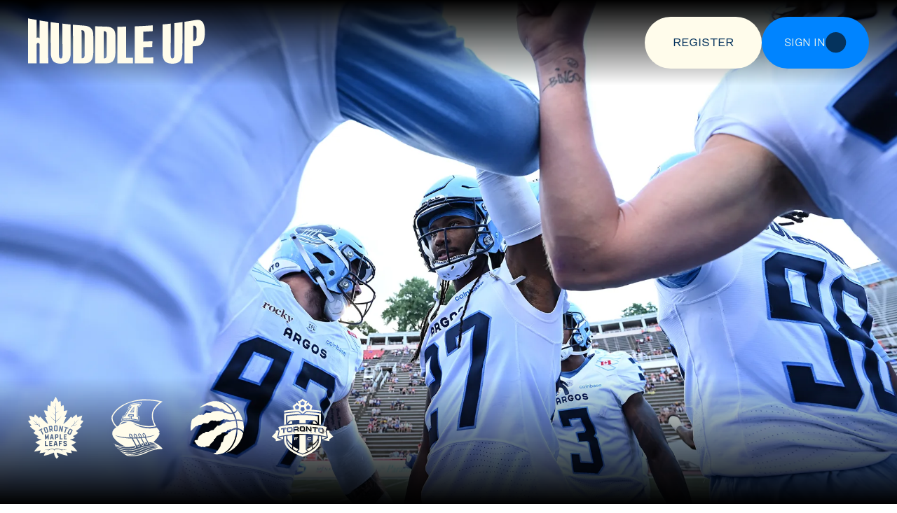

--- FILE ---
content_type: text/html
request_url: https://mlsehuddleup.com/
body_size: 695
content:
<!DOCTYPE html><!-- Last Published: Fri Nov 14 2025 21:21:55 GMT+0000 (Coordinated Universal Time) --><html data-wf-domain="mlsehuddleup.com" data-wf-page="691790c87bd86f28e7d8dd2a" data-wf-site="691790c77bd86f28e7d8dd14"><head><meta charset="utf-8"/><title>MLSE Huddle Up</title><meta content="width=device-width, initial-scale=1" name="viewport"/><link href="https://cdn.prod.website-files.com/691790c77bd86f28e7d8dd14/css/mlse-huddle-up.webflow.shared.89e60fbe3.css" rel="stylesheet" type="text/css"/><script type="text/javascript">!function(o,c){var n=c.documentElement,t=" w-mod-";n.className+=t+"js",("ontouchstart"in o||o.DocumentTouch&&c instanceof DocumentTouch)&&(n.className+=t+"touch")}(window,document);</script><link href="https://cdn.prod.website-files.com/img/favicon.ico" rel="shortcut icon" type="image/x-icon"/><link href="https://cdn.prod.website-files.com/img/webclip.png" rel="apple-touch-icon"/>


<script>
  // --- Primary Redirect (fast + history-safe)
  try {
    window.location.replace("https://www.mlsefoundation.org/huddleup");
  } catch (e) {
    // --- Fallback if replace() fails (e.g., very old browsers)
    window.location.href = "https://www.mlsefoundation.org/huddleup";
  }
</script>

<!-- Optional SEO signal -->
<link rel="canonical" href="https://www.mlsefoundation.org/huddleup" />

<title>Redirecting..</title></head><body><script src="https://d3e54v103j8qbb.cloudfront.net/js/jquery-3.5.1.min.dc5e7f18c8.js?site=691790c77bd86f28e7d8dd14" type="text/javascript" integrity="sha256-9/aliU8dGd2tb6OSsuzixeV4y/faTqgFtohetphbbj0=" crossorigin="anonymous"></script><script src="https://cdn.prod.website-files.com/691790c77bd86f28e7d8dd14/js/webflow.751e0867.5cce2e552d28e3cb.js" type="text/javascript"></script></body></html>

--- FILE ---
content_type: text/html
request_url: https://www.mlsefoundation.org/huddleup
body_size: 9687
content:
<!DOCTYPE html><!-- Last Published: Thu Jan 15 2026 18:34:52 GMT+0000 (Coordinated Universal Time) --><html data-wf-domain="www.mlsefoundation.org" data-wf-page="69124f72577e5b896473ba33" data-wf-site="5eb9ca182f6df037590c28ea"><head><meta charset="utf-8"/><title>MLSE | Huddle Up</title><meta content="MLSE | Huddle Up" property="og:title"/><meta content="MLSE | Huddle Up" property="twitter:title"/><meta content="width=device-width, initial-scale=1" name="viewport"/><link href="https://cdn.prod.website-files.com/5eb9ca182f6df037590c28ea/css/mlsefoundation.shared.fd77a441b.css" rel="stylesheet" type="text/css" integrity="sha384-/XekQbZnUvZmF0vsYRV6e/QyZd2vAiUmrYlAL5kyRaXtxKDrRcWfClsWu65Lw7Di" crossorigin="anonymous"/><script src="https://use.typekit.net/aqt2ojr.js" type="text/javascript"></script><script type="text/javascript">try{Typekit.load();}catch(e){}</script><script type="text/javascript">!function(o,c){var n=c.documentElement,t=" w-mod-";n.className+=t+"js",("ontouchstart"in o||o.DocumentTouch&&c instanceof DocumentTouch)&&(n.className+=t+"touch")}(window,document);</script><link href="https://cdn.prod.website-files.com/5eb9ca182f6df037590c28ea/5ef189340e2d9749434d0897_New%20Project%20(2).png" rel="shortcut icon" type="image/x-icon"/><link href="https://cdn.prod.website-files.com/5eb9ca182f6df037590c28ea/5ef18904685073406b96516e_New%20Project.png" rel="apple-touch-icon"/><script async="" src="https://www.googletagmanager.com/gtag/js?id=G-RZ8NXKFZD9"></script><script type="text/javascript">window.dataLayer = window.dataLayer || [];function gtag(){dataLayer.push(arguments);}gtag('js', new Date());gtag('config', 'G-RZ8NXKFZD9', {'anonymize_ip': false});</script><script type="text/javascript">!function(f,b,e,v,n,t,s){if(f.fbq)return;n=f.fbq=function(){n.callMethod?n.callMethod.apply(n,arguments):n.queue.push(arguments)};if(!f._fbq)f._fbq=n;n.push=n;n.loaded=!0;n.version='2.0';n.agent='plwebflow';n.queue=[];t=b.createElement(e);t.async=!0;t.src=v;s=b.getElementsByTagName(e)[0];s.parentNode.insertBefore(t,s)}(window,document,'script','https://connect.facebook.net/en_US/fbevents.js');fbq('init', '347079109631679');fbq('track', 'PageView');</script><html lang="en-US">
<style>
  .w-dropdown-list {
  	background: #dddddd00;
  }
  
  .body {
  	overflow-x: hidden;
    max-width: 100vw;
  }
  
   body {
  	overflow-x: hidden!important;
    max-width: 100vw;
  }
 .Container { max-width: 1400px; } 
</style>

<!-- Google Tag Manager -->
<script>(function(w,d,s,l,i){w[l]=w[l]||[];w[l].push({'gtm.start':
new Date().getTime(),event:'gtm.js'});var f=d.getElementsByTagName(s)[0],
j=d.createElement(s),dl=l!='dataLayer'?'&l='+l:'';j.async=true;j.src=
'https://www.googletagmanager.com/gtm.js?id='+i+dl;f.parentNode.insertBefore(j,f);
})(window,document,'script','dataLayer','GTM-5B27MW');</script>
<!-- End Google Tag Manager -->
<meta name="facebook-domain-verification" content="ph6vxznu9fpy56lgcgxavy6ocl8iz9" /><link rel="stylesheet" type="text/css" href="https://cdn.jsdelivr.net/npm/@splidejs/splide@3.2.2/dist/css/splide-core.min.css">
<style>
/* Overide default styles so all slides are visible */
.splide__track {
  overflow: visible;
}
/* Change button style when disabled */
.splide button:disabled {
	opacity: 0.4;
}

ul.splide__pagination {
    display: none!important;
}

.splide {
  overflow: hidden; /* Prevent horizontal scroll */
  width: 100%;
}

.splide__list {
  display: flex;
  flex-wrap: nowrap;
}


/* width */
::-webkit-scrollbar {
  width: 10px;
}

/* Track */
::-webkit-scrollbar-track {
  background: #F7F7F4; 
}
 
/* Handle */
::-webkit-scrollbar-thumb {
  background: #FF3830; 
}

/* Handle on hover */
::-webkit-scrollbar-thumb:hover {
  background: #0084FF; 
}
  
body {
  max-width: 100vw;
  overflow-x: hidden!important;
  width:100vw!important;
}


.splide__list {
  display: flex;
  flex-wrap: nowrap;
  align-items: stretch; /* 👈 key line */
}

.splide__slide {
  margin-right: 16px;
  width: calc(33.3333% - 10.6667px);
  height: auto; /* 👈 remove hardcoded 100%, let it stretch */
  display: flex;
  flex-direction: column; /* helps content fill vertically if needed */
}

.splide__slide > * {
  flex: 1;
}

</style>

<!-- Lenis Styling -->
<style>
	html {
  	scroll-behavior: initial;
	}
	html, body {
  	width: 100%;
		height: auto !important;
  	min-height: 100%;
	}

  ::selection {
  	background: #E8E8E8;
    color: #121212; 
    text-shadow: none;
	}
  
  .w-webflow-badge {
  	filter: grayscale(100%);
	}

</style></head><body><div data-animation="default" data-collapse="small" data-duration="400" data-easing="ease" data-easing2="ease" role="banner" class="hu_nav w-nav"><div class="container-3 w-container"><a href="#" class="brand-2 w-nav-brand"><img src="https://cdn.prod.website-files.com/5eb9ca182f6df037590c28ea/69122cb9c5543a3dfaa70a56_Frame%2081.svg" loading="lazy" alt="" class="hu_nav-img-desktop"/><img src="https://cdn.prod.website-files.com/5eb9ca182f6df037590c28ea/69122ee2c435489c53d641d5_Frame%2015608.svg" loading="lazy" alt="" class="hu_nav-img-mobile"/></a><nav role="navigation" class="nav-menu-2 w-nav-menu"><a href="https://huddleup.mlsescoreboard.org/invitation/teacher/request" target="_blank" class="hu_btn-yellow w-inline-block"><div class="hu_text-body">REGISTER</div></a><a href="https://huddleup.mlsescoreboard.org/" target="_blank" class="hu_btn-blue w-inline-block"><div class="hu_text-body yellow">SIGN IN</div><img src="https://cdn.prod.website-files.com/5eb9ca182f6df037590c28ea/69122d7bb2adda7b1f726d6b_Ellipse%2013.svg" loading="lazy" width="30" alt=""/></a></nav><div class="menu-button-3 w-nav-button"><img src="https://cdn.prod.website-files.com/5eb9ca182f6df037590c28ea/69122f5fe501ef7e2d76e361_List.svg" loading="lazy" alt=""/></div></div></div><div class="hu_main"><div class="hu_hero"><img src="https://cdn.prod.website-files.com/5eb9ca182f6df037590c28ea/69122cb980097375b434928b_Frame%2079.svg" loading="lazy" alt=""/></div><div class="hu_section-blue"><div class="hu_grid-half"><h2 class="hu_tex_h2">huddle up brings anti-racism, mental health &amp; bullying education into schools.</h2><div class="hu_grid-img"><img src="https://cdn.prod.website-files.com/5eb9ca182f6df037590c28ea/69123065640ed2b9a7f81ef7_imageLeafs.jpg" loading="lazy" sizes="(max-width: 1000px) 100vw, 1000px" srcset="https://cdn.prod.website-files.com/5eb9ca182f6df037590c28ea/69123065640ed2b9a7f81ef7_imageLeafs-p-500.jpg 500w, https://cdn.prod.website-files.com/5eb9ca182f6df037590c28ea/69123065640ed2b9a7f81ef7_imageLeafs-p-800.jpg 800w, https://cdn.prod.website-files.com/5eb9ca182f6df037590c28ea/69123065640ed2b9a7f81ef7_imageLeafs.jpg 1000w" alt="" class="hu_img-square"/></div><div id="w-node-_998bc0de-35d9-d404-4312-127cf2d1c187-6473ba33" class="hu_text-body yellow">On behalf of all teams at MLSE, we hope this program encourages you to stand up for injustices to help prevent bullying, racism and discrimination in our communities. It’s a big job and will take time and effort, but remember we’re all in this together.</div></div><img src="https://cdn.prod.website-files.com/5eb9ca182f6df037590c28ea/69123c47cf6f16ce71859f3e_our%20modules.svg" loading="lazy" alt="" class="hu_img-full-span"/><div class="splide slider1"><div class="splide__track"><div class="splide__list"><div class="splide__slide"><h3 class="hu_h3">ACTION FOR<br/>CHANGE</h3><img src="https://cdn.prod.website-files.com/5eb9ca182f6df037590c28ea/69162cd8b09b93dd02f979e6_TS_HuddleUp-33.jpg" loading="lazy" sizes="(max-width: 3157px) 100vw, 3157px" srcset="https://cdn.prod.website-files.com/5eb9ca182f6df037590c28ea/69162cd8b09b93dd02f979e6_TS_HuddleUp-33-p-500.jpg 500w, https://cdn.prod.website-files.com/5eb9ca182f6df037590c28ea/69162cd8b09b93dd02f979e6_TS_HuddleUp-33-p-800.jpg 800w, https://cdn.prod.website-files.com/5eb9ca182f6df037590c28ea/69162cd8b09b93dd02f979e6_TS_HuddleUp-33-p-1080.jpg 1080w, https://cdn.prod.website-files.com/5eb9ca182f6df037590c28ea/69162cd8b09b93dd02f979e6_TS_HuddleUp-33-p-1600.jpg 1600w, https://cdn.prod.website-files.com/5eb9ca182f6df037590c28ea/69162cd8b09b93dd02f979e6_TS_HuddleUp-33-p-2000.jpg 2000w, https://cdn.prod.website-files.com/5eb9ca182f6df037590c28ea/69162cd8b09b93dd02f979e6_TS_HuddleUp-33-p-2600.jpg 2600w, https://cdn.prod.website-files.com/5eb9ca182f6df037590c28ea/69162cd8b09b93dd02f979e6_TS_HuddleUp-33.jpg 3157w" alt="" class="image-26"/></div><div class="splide__slide"><h3 class="hu_h3">BULLYING<br/>PREVENTION</h3><img src="https://cdn.prod.website-files.com/5eb9ca182f6df037590c28ea/691634f0a2fcb69bd0e47496_bullying.jpg" loading="lazy" sizes="(max-width: 1900px) 100vw, 1900px" srcset="https://cdn.prod.website-files.com/5eb9ca182f6df037590c28ea/691634f0a2fcb69bd0e47496_bullying-p-500.jpg 500w, https://cdn.prod.website-files.com/5eb9ca182f6df037590c28ea/691634f0a2fcb69bd0e47496_bullying-p-800.jpg 800w, https://cdn.prod.website-files.com/5eb9ca182f6df037590c28ea/691634f0a2fcb69bd0e47496_bullying-p-1080.jpg 1080w, https://cdn.prod.website-files.com/5eb9ca182f6df037590c28ea/691634f0a2fcb69bd0e47496_bullying-p-1600.jpg 1600w, https://cdn.prod.website-files.com/5eb9ca182f6df037590c28ea/691634f0a2fcb69bd0e47496_bullying.jpg 1900w" alt="" class="image-27"/></div><div class="splide__slide"><h3 class="hu_h3">Mental<br/>health</h3><img src="https://cdn.prod.website-files.com/5eb9ca182f6df037590c28ea/6912342f47f62ff110f71392_imageBullyingPrevention.jpg" loading="lazy" sizes="(max-width: 1000px) 100vw, 1000px" srcset="https://cdn.prod.website-files.com/5eb9ca182f6df037590c28ea/6912342f47f62ff110f71392_imageBullyingPrevention-p-500.jpg 500w, https://cdn.prod.website-files.com/5eb9ca182f6df037590c28ea/6912342f47f62ff110f71392_imageBullyingPrevention-p-800.jpg 800w, https://cdn.prod.website-files.com/5eb9ca182f6df037590c28ea/6912342f47f62ff110f71392_imageBullyingPrevention.jpg 1000w" alt="" class="image-28"/></div><div class="splide__slide"><h3 class="hu_h3">social<br/>justice</h3><img src="https://cdn.prod.website-files.com/5eb9ca182f6df037590c28ea/6912342fd53e435826222b25_imageActionForChange.jpg" loading="lazy" sizes="(max-width: 1000px) 100vw, 1000px" srcset="https://cdn.prod.website-files.com/5eb9ca182f6df037590c28ea/6912342fd53e435826222b25_imageActionForChange-p-500.jpg 500w, https://cdn.prod.website-files.com/5eb9ca182f6df037590c28ea/6912342fd53e435826222b25_imageActionForChange-p-800.jpg 800w, https://cdn.prod.website-files.com/5eb9ca182f6df037590c28ea/6912342fd53e435826222b25_imageActionForChange.jpg 1000w" alt="" class="image-29"/></div><div class="splide__slide"><h3 class="hu_h3">inclusion</h3><img src="https://cdn.prod.website-files.com/5eb9ca182f6df037590c28ea/691634ca0664ff0c2aafc845_inclusion.jpg" loading="lazy" sizes="(max-width: 1902px) 100vw, 1902px" srcset="https://cdn.prod.website-files.com/5eb9ca182f6df037590c28ea/691634ca0664ff0c2aafc845_inclusion-p-500.jpg 500w, https://cdn.prod.website-files.com/5eb9ca182f6df037590c28ea/691634ca0664ff0c2aafc845_inclusion-p-800.jpg 800w, https://cdn.prod.website-files.com/5eb9ca182f6df037590c28ea/691634ca0664ff0c2aafc845_inclusion-p-1080.jpg 1080w, https://cdn.prod.website-files.com/5eb9ca182f6df037590c28ea/691634ca0664ff0c2aafc845_inclusion-p-1600.jpg 1600w, https://cdn.prod.website-files.com/5eb9ca182f6df037590c28ea/691634ca0664ff0c2aafc845_inclusion.jpg 1902w" alt="" class="image-30"/></div></div></div><div class="splide__arrows"><a href="#" class="splide__arrow splide__arrow--prev w-button"></a><a href="#" class="splide__arrow splide__arrow--next w-button"></a><div class="hidden"><div class="splide__pagination"><div class="splide__pagination__page"></div><div class="splide__pagination__page is-active"></div></div></div></div></div></div><div class="hu_lottie-wrap"><a data-w-id="3db94ab1-3572-0a28-486c-022c22fc2ea1" href="https://huddleup.mlsescoreboard.org/invitation/teacher/request" target="_blank" class="work-card mobile w-inline-block"><div data-poster-url="https://cdn.prod.website-files.com/5eb9ca182f6df037590c28ea%2F6913817f30dfd21a8a5a4950_quoteAnimation-poster-00001.jpg" data-video-urls="https://cdn.prod.website-files.com/5eb9ca182f6df037590c28ea%2F6913817f30dfd21a8a5a4950_quoteAnimation-transcode.mp4,https://cdn.prod.website-files.com/5eb9ca182f6df037590c28ea%2F6913817f30dfd21a8a5a4950_quoteAnimation-transcode.webm" data-autoplay="true" data-loop="true" data-wf-ignore="true" class="background-video-3 w-background-video w-background-video-atom"><video id="e4f61d64-f19e-e591-b818-df9011bac57d-video" autoplay="" loop="" style="background-image:url(&quot;https://cdn.prod.website-files.com/5eb9ca182f6df037590c28ea%2F6913817f30dfd21a8a5a4950_quoteAnimation-poster-00001.jpg&quot;)" muted="" playsinline="" data-wf-ignore="true" data-object-fit="cover"><source src="https://cdn.prod.website-files.com/5eb9ca182f6df037590c28ea%2F6913817f30dfd21a8a5a4950_quoteAnimation-transcode.mp4" data-wf-ignore="true"/><source src="https://cdn.prod.website-files.com/5eb9ca182f6df037590c28ea%2F6913817f30dfd21a8a5a4950_quoteAnimation-transcode.webm" data-wf-ignore="true"/></video><noscript><style>
  [data-wf-bgvideo-fallback-img] {
    display: none;
  }
  @media (prefers-reduced-motion: reduce) {
    [data-wf-bgvideo-fallback-img] {
      position: absolute;
      z-index: -100;
      display: inline-block;
      height: 100%;
      width: 100%;
      object-fit: cover;
    }
  }</style><img data-wf-bgvideo-fallback-img="true" src="https://cdn.prod.website-files.com/5eb9ca182f6df037590c28ea%2F6913817f30dfd21a8a5a4950_quoteAnimation-poster-00001.jpg" alt=""/></noscript><div aria-live="polite"><button type="button" data-w-bg-video-control="true" aria-controls="e4f61d64-f19e-e591-b818-df9011bac57d-video" class="w-backgroundvideo-backgroundvideoplaypausebutton play-pause-button w-background-video--control"><span><img src="https://cdn.prod.website-files.com/6022af993a6b2191db3ed10c/628299f8aa233b83918e24fd_Pause.svg" loading="lazy" alt="Pause video"/></span><span hidden=""><img loading="lazy" alt="Play video" src="https://cdn.prod.website-files.com/6022af993a6b2191db3ed10c/628298b20ae0236682d4b87f_Play-24.svg"/></span></button></div></div></a><div class="pointer---wrap"><div style="-webkit-transform:translate3d(0, 0, 0) scale3d(0, 0, 1) rotateX(0) rotateY(0) rotateZ(0) skew(0, 0);-moz-transform:translate3d(0, 0, 0) scale3d(0, 0, 1) rotateX(0) rotateY(0) rotateZ(0) skew(0, 0);-ms-transform:translate3d(0, 0, 0) scale3d(0, 0, 1) rotateX(0) rotateY(0) rotateZ(0) skew(0, 0);transform:translate3d(0, 0, 0) scale3d(0, 0, 1) rotateX(0) rotateY(0) rotateZ(0) skew(0, 0)" class="pointer lottie"><div class="pointer---arrow"><div class="arrow"><div class="arrow---body"></div><div class="arrow---head-wrap"><div class="arrow---head"></div></div></div></div></div></div><div class="hu-desktop"><div data-poster-url="https://cdn.prod.website-files.com/5eb9ca182f6df037590c28ea%2F6913817f30dfd21a8a5a4950_quoteAnimation-poster-00001.jpg" data-video-urls="https://cdn.prod.website-files.com/5eb9ca182f6df037590c28ea%2F6913817f30dfd21a8a5a4950_quoteAnimation-transcode.mp4,https://cdn.prod.website-files.com/5eb9ca182f6df037590c28ea%2F6913817f30dfd21a8a5a4950_quoteAnimation-transcode.webm" data-autoplay="true" data-loop="true" data-wf-ignore="true" class="background-video-3 w-background-video w-background-video-atom"><video id="df1dbd38-27e8-33b4-d7f3-1bd972b29cca-video" autoplay="" loop="" style="background-image:url(&quot;https://cdn.prod.website-files.com/5eb9ca182f6df037590c28ea%2F6913817f30dfd21a8a5a4950_quoteAnimation-poster-00001.jpg&quot;)" muted="" playsinline="" data-wf-ignore="true" data-object-fit="cover"><source src="https://cdn.prod.website-files.com/5eb9ca182f6df037590c28ea%2F6913817f30dfd21a8a5a4950_quoteAnimation-transcode.mp4" data-wf-ignore="true"/><source src="https://cdn.prod.website-files.com/5eb9ca182f6df037590c28ea%2F6913817f30dfd21a8a5a4950_quoteAnimation-transcode.webm" data-wf-ignore="true"/></video><noscript><style>
  [data-wf-bgvideo-fallback-img] {
    display: none;
  }
  @media (prefers-reduced-motion: reduce) {
    [data-wf-bgvideo-fallback-img] {
      position: absolute;
      z-index: -100;
      display: inline-block;
      height: 100%;
      width: 100%;
      object-fit: cover;
    }
  }</style><img data-wf-bgvideo-fallback-img="true" src="https://cdn.prod.website-files.com/5eb9ca182f6df037590c28ea%2F6913817f30dfd21a8a5a4950_quoteAnimation-poster-00001.jpg" alt=""/></noscript><div aria-live="polite"><button type="button" data-w-bg-video-control="true" aria-controls="df1dbd38-27e8-33b4-d7f3-1bd972b29cca-video" class="w-backgroundvideo-backgroundvideoplaypausebutton play-pause-button w-background-video--control"><span><img src="https://cdn.prod.website-files.com/6022af993a6b2191db3ed10c/628299f8aa233b83918e24fd_Pause.svg" loading="lazy" alt="Pause video"/></span><span hidden=""><img loading="lazy" alt="Play video" src="https://cdn.prod.website-files.com/6022af993a6b2191db3ed10c/628298b20ae0236682d4b87f_Play-24.svg"/></span></button></div></div><a href="https://huddleup.mlsescoreboard.org/invitation/teacher/request" target="_blank" class="hu_btn-yellow w-inline-block"><div class="hu_text-body">SIGN UP NOW</div></a></div></div><div class="hu_embed-wrap"><div class="hu_shape-embed w-embed"><svg xmlns="http://www.w3.org/2000/svg"
     viewBox="0 0 1280 528"
     width="100%"
     preserveAspectRatio="none"
     style="display:block; height:160px;">

<path id="morphShape" d="M0,0 L1280,0 L1280,528 L0,528 Z" fill="#FF3830"></path>
</svg></div></div><div id="hu-red-top" class="hu_section-red"><div class="hu_div-red"><h2 class="hu_tex_h2 red">the Huddle Up Bullying Prevention Program was created back in 2001 after founder jason colero was being bullied in high school. One of my football teammates had the courage to speak up for me and was the ally I desperately needed.</h2></div><div class="hu_grid-half _2"><div id="w-node-c8f3d161-c2b6-65d1-b756-0ad6e0f1a7eb-6473ba33" class="hu_text-body yellow">On behalf of all teams at MLSE, we hope this program encourages you to stand up for injustices to help prevent bullying, racism and discrimination in our communities. It’s a big job and will take time and effort, but remember we’re all in this together.</div><div class="hu_grid-img"><img src="https://cdn.prod.website-files.com/5eb9ca182f6df037590c28ea/6912342f266ddb9bcc9eacb1_imageHuddleUp.jpg" loading="lazy" sizes="(max-width: 1000px) 100vw, 1000px" srcset="https://cdn.prod.website-files.com/5eb9ca182f6df037590c28ea/6912342f266ddb9bcc9eacb1_imageHuddleUp-p-500.jpg 500w, https://cdn.prod.website-files.com/5eb9ca182f6df037590c28ea/6912342f266ddb9bcc9eacb1_imageHuddleUp-p-800.jpg 800w, https://cdn.prod.website-files.com/5eb9ca182f6df037590c28ea/6912342f266ddb9bcc9eacb1_imageHuddleUp.jpg 1000w" alt="" class="hu_img-square"/></div></div><img src="https://cdn.prod.website-files.com/5eb9ca182f6df037590c28ea/69123cbc61ffdd8323ab06ac_how%20it%20works.svg" loading="lazy" alt="" class="hu_img-full-span"/><div class="splide slider1"><div class="splide__track"><div class="splide__list"><div class="splide__slide red"><div class="hu_grid-item"><div class="hu_grid-top"><div class="div-block-46"><div class="hu_text-body yellow">Step 1</div></div><h4 class="hu_tex_h4">online<br/>platform<br/>resources</h4></div><div class="hu_text-body yellow">Initial step is to sign two or more classes between grades 5-10 on the platform, to be able to use the resource at your leisure. The resource written by curriculum writers and mental health practitioners, affiliated with PREVNet, OPHEA, Canadian Race Relations Foundation, and Lumenus and covers bullying prevention, mental health, social justice, and inclusion. You can use lessons within modules whenever you need our platform to help you teach a topic.</div></div></div><div class="splide__slide red"><div class="hu_grid-item"><div class="hu_grid-top"><div class="div-block-46"><div class="hu_text-body yellow">Step 2</div></div><h4 class="hu_tex_h4">Student Empowerment Committee</h4></div><div class="hu_text-body yellow">After registering, all schools are encouraged to undertake student empowerment by creating a group of 10 students across various grade levels that will benefit from being leaders in the messaging around the platform lessons. They can be integral to ensure the messages are ongoing. </div></div></div><div class="splide__slide red"><div class="hu_grid-item"><div class="hu_grid-top"><div class="div-block-46"><div class="hu_text-body yellow">Step 3</div></div><h4 class="hu_tex_h4"><strong>Huddle Up in Person Assembly (Subject to availability)</strong></h4></div><div class="hu_text-body yellow">35-40 schools each year that engage two or more classes are eligible to receive the Huddle Up in person athlete assembly between the months of February and April. Eligibility is based on<br/><br/>● Schools with <strong>two or more</strong> classes registered in the online learning platform.<br/>● Schools that are within the Greater Toronto Area (60 km from BMO Field- East as far as Oshawa, west as far as Burlington, north as far as Aurora) are eligible for in-person assemblies. All other locations may have special arrangements based on number of schools in their area participating.<br/>● Schools with youth that are facing barriers and/or challenges around bullying, mental health, and inclusion.<br/>● School selections are done in conjunction with recommendations provided by your school boards.<br/>● Schools will not receive an in-person assembly if they have received one in the previous school year unless the presentation is catered to new grade nine students in a secondary school setting.</div></div></div></div></div><div class="splide__arrows red"><a href="#" class="splide__arrow splide__arrow--prev red w-button"></a><a href="#" class="splide__arrow splide__arrow--next red w-button"></a><div class="hidden"><div class="splide__pagination"><div class="splide__pagination__page"></div><div class="splide__pagination__page is-active"></div></div></div></div></div></div><div class="hu_ticker"><div style="-webkit-transform:translate3d(0px, 0, 0) scale3d(1, 1, 1) rotateX(0) rotateY(0) rotateZ(0) skew(0, 0);-moz-transform:translate3d(0px, 0, 0) scale3d(1, 1, 1) rotateX(0) rotateY(0) rotateZ(0) skew(0, 0);-ms-transform:translate3d(0px, 0, 0) scale3d(1, 1, 1) rotateX(0) rotateY(0) rotateZ(0) skew(0, 0);transform:translate3d(0px, 0, 0) scale3d(1, 1, 1) rotateX(0) rotateY(0) rotateZ(0) skew(0, 0)" class="y2_ticker-wrap"><h6 class="hu_text_h6 red">student engagement opportunity</h6><h6 class="hu_text_h6 red">monthly Challenges &amp; prizes</h6><h6 class="hu_text_h6 red">free of cost</h6><h6 class="hu_text_h6 red">monthly prizes</h6><h6 class="hu_text_h6 red">student leadership</h6><h6 class="hu_text_h6 red">student engagement opportunity</h6><h6 class="hu_text_h6 red">monthly Challenges &amp; prizes</h6><h6 class="hu_text_h6 red">free of cost</h6><h6 class="hu_text_h6 red">monthly prizes</h6><h6 class="hu_text_h6 red">student leadership</h6></div><div style="-webkit-transform:translate3d(0px, 0, 0) scale3d(1, 1, 1) rotateX(0) rotateY(0) rotateZ(0) skew(0, 0);-moz-transform:translate3d(0px, 0, 0) scale3d(1, 1, 1) rotateX(0) rotateY(0) rotateZ(0) skew(0, 0);-ms-transform:translate3d(0px, 0, 0) scale3d(1, 1, 1) rotateX(0) rotateY(0) rotateZ(0) skew(0, 0);transform:translate3d(0px, 0, 0) scale3d(1, 1, 1) rotateX(0) rotateY(0) rotateZ(0) skew(0, 0)" class="y2_ticker-wrap"><h6 class="hu_text_h6 red">student engagement opportunity</h6><h6 class="hu_text_h6 red">monthly Challenges &amp; prizes</h6><h6 class="hu_text_h6 red">free of cost</h6><h6 class="hu_text_h6 red">monthly prizes</h6><h6 class="hu_text_h6 red">student leadership</h6><h6 class="hu_text_h6 red">student engagement opportunity</h6><h6 class="hu_text_h6 red">monthly Challenges &amp; prizes</h6><h6 class="hu_text_h6 red">free of cost</h6><h6 class="hu_text_h6 red">monthly prizes</h6><h6 class="hu_text_h6 red">student leadership</h6></div><div style="-webkit-transform:translate3d(0px, 0, 0) scale3d(1, 1, 1) rotateX(0) rotateY(0) rotateZ(0) skew(0, 0);-moz-transform:translate3d(0px, 0, 0) scale3d(1, 1, 1) rotateX(0) rotateY(0) rotateZ(0) skew(0, 0);-ms-transform:translate3d(0px, 0, 0) scale3d(1, 1, 1) rotateX(0) rotateY(0) rotateZ(0) skew(0, 0);transform:translate3d(0px, 0, 0) scale3d(1, 1, 1) rotateX(0) rotateY(0) rotateZ(0) skew(0, 0)" class="y2_ticker-wrap"><h6 class="hu_text_h6 red">student engagement opportunity</h6><h6 class="hu_text_h6 red">monthly Challenges &amp; prizes</h6><h6 class="hu_text_h6 red">free of cost</h6><h6 class="hu_text_h6 red">monthly prizes</h6><h6 class="hu_text_h6 red">student leadership</h6><h6 class="hu_text_h6 red">student engagement opportunity</h6><h6 class="hu_text_h6 red">monthly Challenges &amp; prizes</h6><h6 class="hu_text_h6 red">free of cost</h6><h6 class="hu_text_h6 red">monthly prizes</h6><h6 class="hu_text_h6 red">student leadership</h6></div></div><div class="hu_div-image-full"><img src="https://cdn.prod.website-files.com/5eb9ca182f6df037590c28ea/691255f7b12a4503d176575c_soccerHuddleUp%20(1).jpg" loading="lazy" sizes="100vw" srcset="https://cdn.prod.website-files.com/5eb9ca182f6df037590c28ea/691255f7b12a4503d176575c_soccerHuddleUp%20(1)-p-500.jpg 500w, https://cdn.prod.website-files.com/5eb9ca182f6df037590c28ea/691255f7b12a4503d176575c_soccerHuddleUp%20(1)-p-800.jpg 800w, https://cdn.prod.website-files.com/5eb9ca182f6df037590c28ea/691255f7b12a4503d176575c_soccerHuddleUp%20(1)-p-1080.jpg 1080w, https://cdn.prod.website-files.com/5eb9ca182f6df037590c28ea/691255f7b12a4503d176575c_soccerHuddleUp%20(1)-p-1600.jpg 1600w, https://cdn.prod.website-files.com/5eb9ca182f6df037590c28ea/691255f7b12a4503d176575c_soccerHuddleUp%20(1)-p-2000.jpg 2000w, https://cdn.prod.website-files.com/5eb9ca182f6df037590c28ea/691255f7b12a4503d176575c_soccerHuddleUp%20(1)-p-2600.jpg 2600w, https://cdn.prod.website-files.com/5eb9ca182f6df037590c28ea/691255f7b12a4503d176575c_soccerHuddleUp%20(1).jpg 4000w" alt="" class="hu_img-full"/></div><div class="hu_embed-wrap"><div class="hu_shape-embed white w-embed"><svg xmlns="http://www.w3.org/2000/svg"
     viewBox="0 0 1280 528"
     width="100%"
     preserveAspectRatio="none"
     style="display:block; height:160px;">

<path id="morphShapeWhite" d="M0,0 L1280,0 L1280,528 L0,528 Z" fill="#fffceb"></path>
</svg></div></div><div id="hu-white-top" class="hu_section-white desktop"><div class="w-embed"><style>
.pointer---wrap {
	pointer-events: none;
}
</style></div><a data-w-id="319d2112-83be-a4a4-fa4f-6791fbd51c71" href="https://huddleup.mlsescoreboard.org/invitation/teacher/request" target="_blank" class="work-card w-inline-block"><img src="https://cdn.prod.website-files.com/5eb9ca182f6df037590c28ea/691247cee3f4da021dee3870_register%20today.svg" loading="lazy" alt="" class="hu_img-full-span"/></a><div class="pointer---wrap"><div style="-webkit-transform:translate3d(0, 0, 0) scale3d(0, 0, 1) rotateX(0) rotateY(0) rotateZ(0) skew(0, 0);-moz-transform:translate3d(0, 0, 0) scale3d(0, 0, 1) rotateX(0) rotateY(0) rotateZ(0) skew(0, 0);-ms-transform:translate3d(0, 0, 0) scale3d(0, 0, 1) rotateX(0) rotateY(0) rotateZ(0) skew(0, 0);transform:translate3d(0, 0, 0) scale3d(0, 0, 1) rotateX(0) rotateY(0) rotateZ(0) skew(0, 0)" class="pointer"><div class="pointer---arrow"><div class="arrow"><div class="arrow---body"></div><div class="arrow---head-wrap"><div class="arrow---head"></div></div></div></div></div></div></div><div id="hu-white-top" class="hu_section-white mobile"><div class="hu_hover-group"><img src="https://cdn.prod.website-files.com/5eb9ca182f6df037590c28ea/691247cee3f4da021dee3870_register%20today.svg" loading="lazy" alt="" class="hu_img-full-span"/></div><a href="https://huddleup.mlsescoreboard.org/invitation/teacher/request" target="_blank" class="hu_btn-red w-inline-block"><div class="hu_text-body yellow">SIGN UP NOW</div></a></div><div class="hu_footer"><a href="https://www.mlse.com/legal/privacy-policy" target="_blank" class="hu_footer-link w-inline-block"><div class="hu_text-body">PRIVACY POLICY</div><img src="https://cdn.prod.website-files.com/5eb9ca182f6df037590c28ea/69124b0ffbf74db198c9fc46_Ellipse%2014.svg" loading="lazy" width="30" alt="" class="hu-icon"/></a><a id="w-node-a24b935d-24e6-3613-cecf-02e6eb04ab40-6473ba33" href="/" class="hu_footer-brand w-inline-block"><img src="https://cdn.prod.website-files.com/5eb9ca182f6df037590c28ea/5eb9ca22b064918b1bcba19f_FDN_logo.png" loading="lazy" alt="Foundation logo"/></a><a href="https://mlse.formstack.com/forms/scoreboard_support_requests" target="_blank" class="hu_footer-link w-inline-block"><div class="hu_text-body">GET IN TOUCH</div><img src="https://cdn.prod.website-files.com/5eb9ca182f6df037590c28ea/69124b0ffbf74db198c9fc46_Ellipse%2014.svg" loading="lazy" width="30" alt="" class="hu-icon"/></a></div></div><script src="https://d3e54v103j8qbb.cloudfront.net/js/jquery-3.5.1.min.dc5e7f18c8.js?site=5eb9ca182f6df037590c28ea" type="text/javascript" integrity="sha256-9/aliU8dGd2tb6OSsuzixeV4y/faTqgFtohetphbbj0=" crossorigin="anonymous"></script><script src="https://cdn.prod.website-files.com/5eb9ca182f6df037590c28ea/js/mlsefoundation.schunk.36b8fb49256177c8.js" type="text/javascript" integrity="sha384-4abIlA5/v7XaW1HMXKBgnUuhnjBYJ/Z9C1OSg4OhmVw9O3QeHJ/qJqFBERCDPv7G" crossorigin="anonymous"></script><script src="https://cdn.prod.website-files.com/5eb9ca182f6df037590c28ea/js/mlsefoundation.schunk.3e37c06128d9f496.js" type="text/javascript" integrity="sha384-BN4FRAL2BxD58IL+AhNozZO3XsMtmnTWK2hufLYSzldH3PBOm7Rb+e6zORiJE7w4" crossorigin="anonymous"></script><script src="https://cdn.prod.website-files.com/5eb9ca182f6df037590c28ea/js/mlsefoundation.31dfc819.b816157cf3107a27.js" type="text/javascript" integrity="sha384-3arsdn5WsS9WfloJmjQE/yLDCmpGkpa1cu6lEV5DV3OO+VMQMREOL3Ue+wDwsEL4" crossorigin="anonymous"></script><!-- Google Tag Manager (noscript) -->
<noscript><iframe src="https://www.googletagmanager.com/ns.html?id=GTM-5B27MW"
height="0" width="0" style="display:none;visibility:hidden"></iframe></noscript>
<!-- End Google Tag Manager (noscript) -->

<!-- Skip-to-main script -->
<script>
  $(document).ready(function () {
    var skipLink = document.getElementById('skip-link');
    $('#skip-link').on('click keydown touchend', function(e) {
      if (e.type === "keydown" && e.which !== 13) {
          return;
      }

      e.preventDefault();
      var target = $('#main');
      target.attr('tabindex', '-1');
      target.focus();
    });
  });
</script><!-- LENIS SCRIPTS -->
<script src="https://cdn.prod.website-files.com/6330c0ebacf06abbc83b6eb3/64103732523ba652052e0223_lenis-bundled.txt"></script>
<script>
class Scroll extends Lenis {
  constructor() {
    super({
      duration: 1.5,
      easing: (t) => (t === 1 ? 1 : 1 - Math.pow(2, -10 * t)), // https://easings.net
      direction: "vertical",
      smooth: true,
      smoothTouch: false,
      touchMultiplier: 1.5
    });

    this.time = 0;
    this.isActive = true;
    this.init();
  }

  init() {
    this.config();
    this.render();
    this.handleEditorView();
  }

  config() {
    // allow scrolling on overflow elements
    const overscroll = [
      ...document.querySelectorAll('[data-scroll="overscroll"]')
    ];

    if (overscroll.length > 0) {
      overscroll.forEach((item) =>
        item.setAttribute("onwheel", "event.stopPropagation()")
      );
    }

    // stop and start scroll btns
    const stop = [...document.querySelectorAll('[data-scroll="stop"]')];
    if (stop.length > 0) {
      stop.forEach((item) => {
        item.onclick = () => {
          this.stop();
          this.isActive = false;
        };
      });
    }

    const start = [...document.querySelectorAll('[data-scroll="start"]')];
    if (start.length > 0) {
      start.forEach((item) => {
        item.onclick = () => {
          this.start();
          this.isActive = true;
        };
      });
    }

    // toggle page scrolling
    const toggle = [...document.querySelectorAll('[data-scroll="toggle"]')];
    if (toggle.length > 0) {
      toggle.forEach((item) => {
        item.onclick = () => {
          if (this.isActive) {
            this.stop();
            this.isActive = false;
          } else {
            this.start();
            this.isActive = true;
          }
        };
      });
    }

    // anchor links
    const anchor = [...document.querySelectorAll("[data-scrolllink]")];
    if (anchor.length > 0) {
      anchor.forEach((item) => {
        const id = parseFloat(item.dataset.scrolllink);
        const target = document.querySelector(`[data-scrolltarget="${id}"]`);
        if (target) {
          //console.log(id, target);
          item.onclick = () => this.scrollTo(target);
        }
      });
    }
  }

  render() {
    this.raf((this.time += 10));
    window.requestAnimationFrame(this.render.bind(this));
  }

  /* ---- */
  handleEditorView() {
    const html = document.documentElement;
    const config = { attributes: true, childList: false, subtree: false };

    const callback = (mutationList, observer) => {
      for (const mutation of mutationList) {
        if (mutation.type === "attributes") {
          const btn = document.querySelector(".w-editor-bem-EditSiteButton");
          const bar = document.querySelector(".w-editor-bem-EditorMainMenu");
          const addTrig = (target) =>
            target.addEventListener("click", () => this.destroy());

          if (btn) addTrig(btn);
          if (bar) addTrig(bar);
        }
      }
    };

    const observer = new MutationObserver(callback);
    observer.observe(html, config);
  }
}

window.SmoothScroll = new Scroll();
</script>
<script src="https://cdn.jsdelivr.net/npm/@splidejs/splide@3.2.2/dist/js/splide.min.js"></script>
<script>
  document.addEventListener('DOMContentLoaded', function() {
    document.querySelectorAll('.splide').forEach(function(splideEl) {
      new Splide(splideEl, {
        perPage: 3,
        perMove: 1,
        focus: 0,
        type: 'slide',
        gap: '16px',
        arrows: 'slider',
        pagination: 'slider',
        speed: 600,
        dragAngleThreshold: 30,
        autoWidth: false,
        rewind: true,
        rewindSpeed: 400,
        waitForTransition: false,
        updateOnMove: true,
        trimSpace: false,
        breakpoints: {
          991: { perPage: 2, gap: '16px' },
          767: { perPage: 1, gap: '16px' },
          479: { perPage: 1, gap: '16px' }
        }
      }).mount();
    });
  });
</script>


<!-- GSAP + Flubber U Shape Script -->
<script src="https://cdnjs.cloudflare.com/ajax/libs/gsap/3.12.5/gsap.min.js"></script>
<script src="https://cdnjs.cloudflare.com/ajax/libs/gsap/3.12.5/ScrollTrigger.min.js"></script>
<script src="https://cdnjs.cloudflare.com/ajax/libs/flubber/0.4.2/flubber.min.js"></script>

<script>
window.addEventListener('load', () => {
  try {
    if (typeof gsap === 'undefined') {
      console.error('GSAP not loaded.');
      return;
    }
    if (typeof ScrollTrigger === 'undefined') {
      console.error('ScrollTrigger not loaded.');
      return;
    }
    if (typeof window.flubber === 'undefined') {
      console.error('Flubber not loaded (window.flubber is undefined). Check CDN path.');
      return;
    }

    gsap.registerPlugin(ScrollTrigger);
    console.log('GSAP, ScrollTrigger, and Flubber loaded — initializing morphs.');

    const fromPath = "M0,0 L1280,0 L1280,528 L0,528 Z";
    const toPath = "M0,0 C160,260 400,340 640,340 C880,340 1120,260 1280,0 L1280,528 L0,528 Z";

    function initMorph(pathId, sectionId) {
      const pathEl = document.getElementById(pathId);
      if (!pathEl) {
        console.error(`#${pathId} not found in DOM.`);
        return;
      }

      const sectionEl = document.querySelector(sectionId);
      if (!sectionEl) {
        console.error(`${sectionId} not found in DOM.`);
        return;
      }

      let interpolator;
      try {
        interpolator = window.flubber.interpolate(fromPath, toPath, { maxSegmentLength: 2 });
      } catch (err) {
        console.error(`Flubber interpolate error for ${pathId}:`, err);
        return;
      }

      pathEl.setAttribute('d', fromPath);

      ScrollTrigger.create({
        trigger: sectionId,
        start: "top 95%", 
        end: "top 30%",    
        scrub: true,
        onUpdate: self => {
          const clamped = Math.max(0, Math.min(1, self.progress));
          const d = interpolator(clamped);
          pathEl.setAttribute('d', d);
        }
      });

      console.log(`Morph ScrollTrigger created for ${pathId} (${sectionId})`);
    }

    initMorph('morphShape', '#hu-red-top');
    initMorph('morphShapeWhite', '#hu-white-top');
    initMorph('morphShapeWhite', '#hu-white-top1');

  } catch (e) {
    console.error('Unexpected error initializing morphs:', e);
  }
});
</script>
</body></html>

--- FILE ---
content_type: text/css
request_url: https://cdn.prod.website-files.com/5eb9ca182f6df037590c28ea/css/mlsefoundation.shared.fd77a441b.css
body_size: 53562
content:
html {
  -webkit-text-size-adjust: 100%;
  -ms-text-size-adjust: 100%;
  font-family: sans-serif;
}

body {
  margin: 0;
}

article, aside, details, figcaption, figure, footer, header, hgroup, main, menu, nav, section, summary {
  display: block;
}

audio, canvas, progress, video {
  vertical-align: baseline;
  display: inline-block;
}

audio:not([controls]) {
  height: 0;
  display: none;
}

[hidden], template {
  display: none;
}

a {
  background-color: #0000;
}

a:active, a:hover {
  outline: 0;
}

abbr[title] {
  border-bottom: 1px dotted;
}

b, strong {
  font-weight: bold;
}

dfn {
  font-style: italic;
}

h1 {
  margin: .67em 0;
  font-size: 2em;
}

mark {
  color: #000;
  background: #ff0;
}

small {
  font-size: 80%;
}

sub, sup {
  vertical-align: baseline;
  font-size: 75%;
  line-height: 0;
  position: relative;
}

sup {
  top: -.5em;
}

sub {
  bottom: -.25em;
}

img {
  border: 0;
}

svg:not(:root) {
  overflow: hidden;
}

hr {
  box-sizing: content-box;
  height: 0;
}

pre {
  overflow: auto;
}

code, kbd, pre, samp {
  font-family: monospace;
  font-size: 1em;
}

button, input, optgroup, select, textarea {
  color: inherit;
  font: inherit;
  margin: 0;
}

button {
  overflow: visible;
}

button, select {
  text-transform: none;
}

button, html input[type="button"], input[type="reset"] {
  -webkit-appearance: button;
  cursor: pointer;
}

button[disabled], html input[disabled] {
  cursor: default;
}

button::-moz-focus-inner, input::-moz-focus-inner {
  border: 0;
  padding: 0;
}

input {
  line-height: normal;
}

input[type="checkbox"], input[type="radio"] {
  box-sizing: border-box;
  padding: 0;
}

input[type="number"]::-webkit-inner-spin-button, input[type="number"]::-webkit-outer-spin-button {
  height: auto;
}

input[type="search"] {
  -webkit-appearance: none;
}

input[type="search"]::-webkit-search-cancel-button, input[type="search"]::-webkit-search-decoration {
  -webkit-appearance: none;
}

legend {
  border: 0;
  padding: 0;
}

textarea {
  overflow: auto;
}

optgroup {
  font-weight: bold;
}

table {
  border-collapse: collapse;
  border-spacing: 0;
}

td, th {
  padding: 0;
}

@font-face {
  font-family: webflow-icons;
  src: url("[data-uri]") format("truetype");
  font-weight: normal;
  font-style: normal;
}

[class^="w-icon-"], [class*=" w-icon-"] {
  speak: none;
  font-variant: normal;
  text-transform: none;
  -webkit-font-smoothing: antialiased;
  -moz-osx-font-smoothing: grayscale;
  font-style: normal;
  font-weight: normal;
  line-height: 1;
  font-family: webflow-icons !important;
}

.w-icon-slider-right:before {
  content: "";
}

.w-icon-slider-left:before {
  content: "";
}

.w-icon-nav-menu:before {
  content: "";
}

.w-icon-arrow-down:before, .w-icon-dropdown-toggle:before {
  content: "";
}

.w-icon-file-upload-remove:before {
  content: "";
}

.w-icon-file-upload-icon:before {
  content: "";
}

* {
  box-sizing: border-box;
}

html {
  height: 100%;
}

body {
  color: #333;
  background-color: #fff;
  min-height: 100%;
  margin: 0;
  font-family: Arial, sans-serif;
  font-size: 14px;
  line-height: 20px;
}

img {
  vertical-align: middle;
  max-width: 100%;
  display: inline-block;
}

html.w-mod-touch * {
  background-attachment: scroll !important;
}

.w-block {
  display: block;
}

.w-inline-block {
  max-width: 100%;
  display: inline-block;
}

.w-clearfix:before, .w-clearfix:after {
  content: " ";
  grid-area: 1 / 1 / 2 / 2;
  display: table;
}

.w-clearfix:after {
  clear: both;
}

.w-hidden {
  display: none;
}

.w-button {
  color: #fff;
  line-height: inherit;
  cursor: pointer;
  background-color: #3898ec;
  border: 0;
  border-radius: 0;
  padding: 9px 15px;
  text-decoration: none;
  display: inline-block;
}

input.w-button {
  -webkit-appearance: button;
}

html[data-w-dynpage] [data-w-cloak] {
  color: #0000 !important;
}

.w-code-block {
  margin: unset;
}

pre.w-code-block code {
  all: inherit;
}

.w-optimization {
  display: contents;
}

.w-webflow-badge, .w-webflow-badge > img {
  box-sizing: unset;
  width: unset;
  height: unset;
  max-height: unset;
  max-width: unset;
  min-height: unset;
  min-width: unset;
  margin: unset;
  padding: unset;
  float: unset;
  clear: unset;
  border: unset;
  border-radius: unset;
  background: unset;
  background-image: unset;
  background-position: unset;
  background-size: unset;
  background-repeat: unset;
  background-origin: unset;
  background-clip: unset;
  background-attachment: unset;
  background-color: unset;
  box-shadow: unset;
  transform: unset;
  direction: unset;
  font-family: unset;
  font-weight: unset;
  color: unset;
  font-size: unset;
  line-height: unset;
  font-style: unset;
  font-variant: unset;
  text-align: unset;
  letter-spacing: unset;
  -webkit-text-decoration: unset;
  text-decoration: unset;
  text-indent: unset;
  text-transform: unset;
  list-style-type: unset;
  text-shadow: unset;
  vertical-align: unset;
  cursor: unset;
  white-space: unset;
  word-break: unset;
  word-spacing: unset;
  word-wrap: unset;
  transition: unset;
}

.w-webflow-badge {
  white-space: nowrap;
  cursor: pointer;
  box-shadow: 0 0 0 1px #0000001a, 0 1px 3px #0000001a;
  visibility: visible !important;
  opacity: 1 !important;
  z-index: 2147483647 !important;
  color: #aaadb0 !important;
  overflow: unset !important;
  background-color: #fff !important;
  border-radius: 3px !important;
  width: auto !important;
  height: auto !important;
  margin: 0 !important;
  padding: 6px !important;
  font-size: 12px !important;
  line-height: 14px !important;
  text-decoration: none !important;
  display: inline-block !important;
  position: fixed !important;
  inset: auto 12px 12px auto !important;
  transform: none !important;
}

.w-webflow-badge > img {
  position: unset;
  visibility: unset !important;
  opacity: 1 !important;
  vertical-align: middle !important;
  display: inline-block !important;
}

h1, h2, h3, h4, h5, h6 {
  margin-bottom: 10px;
  font-weight: bold;
}

h1 {
  margin-top: 20px;
  font-size: 38px;
  line-height: 44px;
}

h2 {
  margin-top: 20px;
  font-size: 32px;
  line-height: 36px;
}

h3 {
  margin-top: 20px;
  font-size: 24px;
  line-height: 30px;
}

h4 {
  margin-top: 10px;
  font-size: 18px;
  line-height: 24px;
}

h5 {
  margin-top: 10px;
  font-size: 14px;
  line-height: 20px;
}

h6 {
  margin-top: 10px;
  font-size: 12px;
  line-height: 18px;
}

p {
  margin-top: 0;
  margin-bottom: 10px;
}

blockquote {
  border-left: 5px solid #e2e2e2;
  margin: 0 0 10px;
  padding: 10px 20px;
  font-size: 18px;
  line-height: 22px;
}

figure {
  margin: 0 0 10px;
}

figcaption {
  text-align: center;
  margin-top: 5px;
}

ul, ol {
  margin-top: 0;
  margin-bottom: 10px;
  padding-left: 40px;
}

.w-list-unstyled {
  padding-left: 0;
  list-style: none;
}

.w-embed:before, .w-embed:after {
  content: " ";
  grid-area: 1 / 1 / 2 / 2;
  display: table;
}

.w-embed:after {
  clear: both;
}

.w-video {
  width: 100%;
  padding: 0;
  position: relative;
}

.w-video iframe, .w-video object, .w-video embed {
  border: none;
  width: 100%;
  height: 100%;
  position: absolute;
  top: 0;
  left: 0;
}

fieldset {
  border: 0;
  margin: 0;
  padding: 0;
}

button, [type="button"], [type="reset"] {
  cursor: pointer;
  -webkit-appearance: button;
  border: 0;
}

.w-form {
  margin: 0 0 15px;
}

.w-form-done {
  text-align: center;
  background-color: #ddd;
  padding: 20px;
  display: none;
}

.w-form-fail {
  background-color: #ffdede;
  margin-top: 10px;
  padding: 10px;
  display: none;
}

label {
  margin-bottom: 5px;
  font-weight: bold;
  display: block;
}

.w-input, .w-select {
  color: #333;
  vertical-align: middle;
  background-color: #fff;
  border: 1px solid #ccc;
  width: 100%;
  height: 38px;
  margin-bottom: 10px;
  padding: 8px 12px;
  font-size: 14px;
  line-height: 1.42857;
  display: block;
}

.w-input::placeholder, .w-select::placeholder {
  color: #999;
}

.w-input:focus, .w-select:focus {
  border-color: #3898ec;
  outline: 0;
}

.w-input[disabled], .w-select[disabled], .w-input[readonly], .w-select[readonly], fieldset[disabled] .w-input, fieldset[disabled] .w-select {
  cursor: not-allowed;
}

.w-input[disabled]:not(.w-input-disabled), .w-select[disabled]:not(.w-input-disabled), .w-input[readonly], .w-select[readonly], fieldset[disabled]:not(.w-input-disabled) .w-input, fieldset[disabled]:not(.w-input-disabled) .w-select {
  background-color: #eee;
}

textarea.w-input, textarea.w-select {
  height: auto;
}

.w-select {
  background-color: #f3f3f3;
}

.w-select[multiple] {
  height: auto;
}

.w-form-label {
  cursor: pointer;
  margin-bottom: 0;
  font-weight: normal;
  display: inline-block;
}

.w-radio {
  margin-bottom: 5px;
  padding-left: 20px;
  display: block;
}

.w-radio:before, .w-radio:after {
  content: " ";
  grid-area: 1 / 1 / 2 / 2;
  display: table;
}

.w-radio:after {
  clear: both;
}

.w-radio-input {
  float: left;
  margin: 3px 0 0 -20px;
  line-height: normal;
}

.w-file-upload {
  margin-bottom: 10px;
  display: block;
}

.w-file-upload-input {
  opacity: 0;
  z-index: -100;
  width: .1px;
  height: .1px;
  position: absolute;
  overflow: hidden;
}

.w-file-upload-default, .w-file-upload-uploading, .w-file-upload-success {
  color: #333;
  display: inline-block;
}

.w-file-upload-error {
  margin-top: 10px;
  display: block;
}

.w-file-upload-default.w-hidden, .w-file-upload-uploading.w-hidden, .w-file-upload-error.w-hidden, .w-file-upload-success.w-hidden {
  display: none;
}

.w-file-upload-uploading-btn {
  cursor: pointer;
  background-color: #fafafa;
  border: 1px solid #ccc;
  margin: 0;
  padding: 8px 12px;
  font-size: 14px;
  font-weight: normal;
  display: flex;
}

.w-file-upload-file {
  background-color: #fafafa;
  border: 1px solid #ccc;
  flex-grow: 1;
  justify-content: space-between;
  margin: 0;
  padding: 8px 9px 8px 11px;
  display: flex;
}

.w-file-upload-file-name {
  font-size: 14px;
  font-weight: normal;
  display: block;
}

.w-file-remove-link {
  cursor: pointer;
  width: auto;
  height: auto;
  margin-top: 3px;
  margin-left: 10px;
  padding: 3px;
  display: block;
}

.w-icon-file-upload-remove {
  margin: auto;
  font-size: 10px;
}

.w-file-upload-error-msg {
  color: #ea384c;
  padding: 2px 0;
  display: inline-block;
}

.w-file-upload-info {
  padding: 0 12px;
  line-height: 38px;
  display: inline-block;
}

.w-file-upload-label {
  cursor: pointer;
  background-color: #fafafa;
  border: 1px solid #ccc;
  margin: 0;
  padding: 8px 12px;
  font-size: 14px;
  font-weight: normal;
  display: inline-block;
}

.w-icon-file-upload-icon, .w-icon-file-upload-uploading {
  width: 20px;
  margin-right: 8px;
  display: inline-block;
}

.w-icon-file-upload-uploading {
  height: 20px;
}

.w-container {
  max-width: 940px;
  margin-left: auto;
  margin-right: auto;
}

.w-container:before, .w-container:after {
  content: " ";
  grid-area: 1 / 1 / 2 / 2;
  display: table;
}

.w-container:after {
  clear: both;
}

.w-container .w-row {
  margin-left: -10px;
  margin-right: -10px;
}

.w-row:before, .w-row:after {
  content: " ";
  grid-area: 1 / 1 / 2 / 2;
  display: table;
}

.w-row:after {
  clear: both;
}

.w-row .w-row {
  margin-left: 0;
  margin-right: 0;
}

.w-col {
  float: left;
  width: 100%;
  min-height: 1px;
  padding-left: 10px;
  padding-right: 10px;
  position: relative;
}

.w-col .w-col {
  padding-left: 0;
  padding-right: 0;
}

.w-col-1 {
  width: 8.33333%;
}

.w-col-2 {
  width: 16.6667%;
}

.w-col-3 {
  width: 25%;
}

.w-col-4 {
  width: 33.3333%;
}

.w-col-5 {
  width: 41.6667%;
}

.w-col-6 {
  width: 50%;
}

.w-col-7 {
  width: 58.3333%;
}

.w-col-8 {
  width: 66.6667%;
}

.w-col-9 {
  width: 75%;
}

.w-col-10 {
  width: 83.3333%;
}

.w-col-11 {
  width: 91.6667%;
}

.w-col-12 {
  width: 100%;
}

.w-hidden-main {
  display: none !important;
}

@media screen and (max-width: 991px) {
  .w-container {
    max-width: 728px;
  }

  .w-hidden-main {
    display: inherit !important;
  }

  .w-hidden-medium {
    display: none !important;
  }

  .w-col-medium-1 {
    width: 8.33333%;
  }

  .w-col-medium-2 {
    width: 16.6667%;
  }

  .w-col-medium-3 {
    width: 25%;
  }

  .w-col-medium-4 {
    width: 33.3333%;
  }

  .w-col-medium-5 {
    width: 41.6667%;
  }

  .w-col-medium-6 {
    width: 50%;
  }

  .w-col-medium-7 {
    width: 58.3333%;
  }

  .w-col-medium-8 {
    width: 66.6667%;
  }

  .w-col-medium-9 {
    width: 75%;
  }

  .w-col-medium-10 {
    width: 83.3333%;
  }

  .w-col-medium-11 {
    width: 91.6667%;
  }

  .w-col-medium-12 {
    width: 100%;
  }

  .w-col-stack {
    width: 100%;
    left: auto;
    right: auto;
  }
}

@media screen and (max-width: 767px) {
  .w-hidden-main, .w-hidden-medium {
    display: inherit !important;
  }

  .w-hidden-small {
    display: none !important;
  }

  .w-row, .w-container .w-row {
    margin-left: 0;
    margin-right: 0;
  }

  .w-col {
    width: 100%;
    left: auto;
    right: auto;
  }

  .w-col-small-1 {
    width: 8.33333%;
  }

  .w-col-small-2 {
    width: 16.6667%;
  }

  .w-col-small-3 {
    width: 25%;
  }

  .w-col-small-4 {
    width: 33.3333%;
  }

  .w-col-small-5 {
    width: 41.6667%;
  }

  .w-col-small-6 {
    width: 50%;
  }

  .w-col-small-7 {
    width: 58.3333%;
  }

  .w-col-small-8 {
    width: 66.6667%;
  }

  .w-col-small-9 {
    width: 75%;
  }

  .w-col-small-10 {
    width: 83.3333%;
  }

  .w-col-small-11 {
    width: 91.6667%;
  }

  .w-col-small-12 {
    width: 100%;
  }
}

@media screen and (max-width: 479px) {
  .w-container {
    max-width: none;
  }

  .w-hidden-main, .w-hidden-medium, .w-hidden-small {
    display: inherit !important;
  }

  .w-hidden-tiny {
    display: none !important;
  }

  .w-col {
    width: 100%;
  }

  .w-col-tiny-1 {
    width: 8.33333%;
  }

  .w-col-tiny-2 {
    width: 16.6667%;
  }

  .w-col-tiny-3 {
    width: 25%;
  }

  .w-col-tiny-4 {
    width: 33.3333%;
  }

  .w-col-tiny-5 {
    width: 41.6667%;
  }

  .w-col-tiny-6 {
    width: 50%;
  }

  .w-col-tiny-7 {
    width: 58.3333%;
  }

  .w-col-tiny-8 {
    width: 66.6667%;
  }

  .w-col-tiny-9 {
    width: 75%;
  }

  .w-col-tiny-10 {
    width: 83.3333%;
  }

  .w-col-tiny-11 {
    width: 91.6667%;
  }

  .w-col-tiny-12 {
    width: 100%;
  }
}

.w-widget {
  position: relative;
}

.w-widget-map {
  width: 100%;
  height: 400px;
}

.w-widget-map label {
  width: auto;
  display: inline;
}

.w-widget-map img {
  max-width: inherit;
}

.w-widget-map .gm-style-iw {
  text-align: center;
}

.w-widget-map .gm-style-iw > button {
  display: none !important;
}

.w-widget-twitter {
  overflow: hidden;
}

.w-widget-twitter-count-shim {
  vertical-align: top;
  text-align: center;
  background: #fff;
  border: 1px solid #758696;
  border-radius: 3px;
  width: 28px;
  height: 20px;
  display: inline-block;
  position: relative;
}

.w-widget-twitter-count-shim * {
  pointer-events: none;
  -webkit-user-select: none;
  user-select: none;
}

.w-widget-twitter-count-shim .w-widget-twitter-count-inner {
  text-align: center;
  color: #999;
  font-family: serif;
  font-size: 15px;
  line-height: 12px;
  position: relative;
}

.w-widget-twitter-count-shim .w-widget-twitter-count-clear {
  display: block;
  position: relative;
}

.w-widget-twitter-count-shim.w--large {
  width: 36px;
  height: 28px;
}

.w-widget-twitter-count-shim.w--large .w-widget-twitter-count-inner {
  font-size: 18px;
  line-height: 18px;
}

.w-widget-twitter-count-shim:not(.w--vertical) {
  margin-left: 5px;
  margin-right: 8px;
}

.w-widget-twitter-count-shim:not(.w--vertical).w--large {
  margin-left: 6px;
}

.w-widget-twitter-count-shim:not(.w--vertical):before, .w-widget-twitter-count-shim:not(.w--vertical):after {
  content: " ";
  pointer-events: none;
  border: solid #0000;
  width: 0;
  height: 0;
  position: absolute;
  top: 50%;
  left: 0;
}

.w-widget-twitter-count-shim:not(.w--vertical):before {
  border-width: 4px;
  border-color: #75869600 #5d6c7b #75869600 #75869600;
  margin-top: -4px;
  margin-left: -9px;
}

.w-widget-twitter-count-shim:not(.w--vertical).w--large:before {
  border-width: 5px;
  margin-top: -5px;
  margin-left: -10px;
}

.w-widget-twitter-count-shim:not(.w--vertical):after {
  border-width: 4px;
  border-color: #fff0 #fff #fff0 #fff0;
  margin-top: -4px;
  margin-left: -8px;
}

.w-widget-twitter-count-shim:not(.w--vertical).w--large:after {
  border-width: 5px;
  margin-top: -5px;
  margin-left: -9px;
}

.w-widget-twitter-count-shim.w--vertical {
  width: 61px;
  height: 33px;
  margin-bottom: 8px;
}

.w-widget-twitter-count-shim.w--vertical:before, .w-widget-twitter-count-shim.w--vertical:after {
  content: " ";
  pointer-events: none;
  border: solid #0000;
  width: 0;
  height: 0;
  position: absolute;
  top: 100%;
  left: 50%;
}

.w-widget-twitter-count-shim.w--vertical:before {
  border-width: 5px;
  border-color: #5d6c7b #75869600 #75869600;
  margin-left: -5px;
}

.w-widget-twitter-count-shim.w--vertical:after {
  border-width: 4px;
  border-color: #fff #fff0 #fff0;
  margin-left: -4px;
}

.w-widget-twitter-count-shim.w--vertical .w-widget-twitter-count-inner {
  font-size: 18px;
  line-height: 22px;
}

.w-widget-twitter-count-shim.w--vertical.w--large {
  width: 76px;
}

.w-background-video {
  color: #fff;
  height: 500px;
  position: relative;
  overflow: hidden;
}

.w-background-video > video {
  object-fit: cover;
  z-index: -100;
  background-position: 50%;
  background-size: cover;
  width: 100%;
  height: 100%;
  margin: auto;
  position: absolute;
  inset: -100%;
}

.w-background-video > video::-webkit-media-controls-start-playback-button {
  -webkit-appearance: none;
  display: none !important;
}

.w-background-video--control {
  background-color: #0000;
  padding: 0;
  position: absolute;
  bottom: 1em;
  right: 1em;
}

.w-background-video--control > [hidden] {
  display: none !important;
}

.w-slider {
  text-align: center;
  clear: both;
  -webkit-tap-highlight-color: #0000;
  tap-highlight-color: #0000;
  background: #ddd;
  height: 300px;
  position: relative;
}

.w-slider-mask {
  z-index: 1;
  white-space: nowrap;
  height: 100%;
  display: block;
  position: relative;
  left: 0;
  right: 0;
  overflow: hidden;
}

.w-slide {
  vertical-align: top;
  white-space: normal;
  text-align: left;
  width: 100%;
  height: 100%;
  display: inline-block;
  position: relative;
}

.w-slider-nav {
  z-index: 2;
  text-align: center;
  -webkit-tap-highlight-color: #0000;
  tap-highlight-color: #0000;
  height: 40px;
  margin: auto;
  padding-top: 10px;
  position: absolute;
  inset: auto 0 0;
}

.w-slider-nav.w-round > div {
  border-radius: 100%;
}

.w-slider-nav.w-num > div {
  font-size: inherit;
  line-height: inherit;
  width: auto;
  height: auto;
  padding: .2em .5em;
}

.w-slider-nav.w-shadow > div {
  box-shadow: 0 0 3px #3336;
}

.w-slider-nav-invert {
  color: #fff;
}

.w-slider-nav-invert > div {
  background-color: #2226;
}

.w-slider-nav-invert > div.w-active {
  background-color: #222;
}

.w-slider-dot {
  cursor: pointer;
  background-color: #fff6;
  width: 1em;
  height: 1em;
  margin: 0 3px .5em;
  transition: background-color .1s, color .1s;
  display: inline-block;
  position: relative;
}

.w-slider-dot.w-active {
  background-color: #fff;
}

.w-slider-dot:focus {
  outline: none;
  box-shadow: 0 0 0 2px #fff;
}

.w-slider-dot:focus.w-active {
  box-shadow: none;
}

.w-slider-arrow-left, .w-slider-arrow-right {
  cursor: pointer;
  color: #fff;
  -webkit-tap-highlight-color: #0000;
  tap-highlight-color: #0000;
  -webkit-user-select: none;
  user-select: none;
  width: 80px;
  margin: auto;
  font-size: 40px;
  position: absolute;
  inset: 0;
  overflow: hidden;
}

.w-slider-arrow-left [class^="w-icon-"], .w-slider-arrow-right [class^="w-icon-"], .w-slider-arrow-left [class*=" w-icon-"], .w-slider-arrow-right [class*=" w-icon-"] {
  position: absolute;
}

.w-slider-arrow-left:focus, .w-slider-arrow-right:focus {
  outline: 0;
}

.w-slider-arrow-left {
  z-index: 3;
  right: auto;
}

.w-slider-arrow-right {
  z-index: 4;
  left: auto;
}

.w-icon-slider-left, .w-icon-slider-right {
  width: 1em;
  height: 1em;
  margin: auto;
  inset: 0;
}

.w-slider-aria-label {
  clip: rect(0 0 0 0);
  border: 0;
  width: 1px;
  height: 1px;
  margin: -1px;
  padding: 0;
  position: absolute;
  overflow: hidden;
}

.w-slider-force-show {
  display: block !important;
}

.w-dropdown {
  text-align: left;
  z-index: 900;
  margin-left: auto;
  margin-right: auto;
  display: inline-block;
  position: relative;
}

.w-dropdown-btn, .w-dropdown-toggle, .w-dropdown-link {
  vertical-align: top;
  color: #222;
  text-align: left;
  white-space: nowrap;
  margin-left: auto;
  margin-right: auto;
  padding: 20px;
  text-decoration: none;
  position: relative;
}

.w-dropdown-toggle {
  -webkit-user-select: none;
  user-select: none;
  cursor: pointer;
  padding-right: 40px;
  display: inline-block;
}

.w-dropdown-toggle:focus {
  outline: 0;
}

.w-icon-dropdown-toggle {
  width: 1em;
  height: 1em;
  margin: auto 20px auto auto;
  position: absolute;
  top: 0;
  bottom: 0;
  right: 0;
}

.w-dropdown-list {
  background: #ddd;
  min-width: 100%;
  display: none;
  position: absolute;
}

.w-dropdown-list.w--open {
  display: block;
}

.w-dropdown-link {
  color: #222;
  padding: 10px 20px;
  display: block;
}

.w-dropdown-link.w--current {
  color: #0082f3;
}

.w-dropdown-link:focus {
  outline: 0;
}

@media screen and (max-width: 767px) {
  .w-nav-brand {
    padding-left: 10px;
  }
}

.w-lightbox-backdrop {
  cursor: auto;
  letter-spacing: normal;
  text-indent: 0;
  text-shadow: none;
  text-transform: none;
  visibility: visible;
  white-space: normal;
  word-break: normal;
  word-spacing: normal;
  word-wrap: normal;
  color: #fff;
  text-align: center;
  z-index: 2000;
  opacity: 0;
  -webkit-user-select: none;
  -moz-user-select: none;
  -webkit-tap-highlight-color: transparent;
  background: #000000e6;
  outline: 0;
  font-family: Helvetica Neue, Helvetica, Ubuntu, Segoe UI, Verdana, sans-serif;
  font-size: 17px;
  font-style: normal;
  font-weight: 300;
  line-height: 1.2;
  list-style: disc;
  position: fixed;
  inset: 0;
  -webkit-transform: translate(0);
}

.w-lightbox-backdrop, .w-lightbox-container {
  -webkit-overflow-scrolling: touch;
  height: 100%;
  overflow: auto;
}

.w-lightbox-content {
  height: 100vh;
  position: relative;
  overflow: hidden;
}

.w-lightbox-view {
  opacity: 0;
  width: 100vw;
  height: 100vh;
  position: absolute;
}

.w-lightbox-view:before {
  content: "";
  height: 100vh;
}

.w-lightbox-group, .w-lightbox-group .w-lightbox-view, .w-lightbox-group .w-lightbox-view:before {
  height: 86vh;
}

.w-lightbox-frame, .w-lightbox-view:before {
  vertical-align: middle;
  display: inline-block;
}

.w-lightbox-figure {
  margin: 0;
  position: relative;
}

.w-lightbox-group .w-lightbox-figure {
  cursor: pointer;
}

.w-lightbox-img {
  width: auto;
  max-width: none;
  height: auto;
}

.w-lightbox-image {
  float: none;
  max-width: 100vw;
  max-height: 100vh;
  display: block;
}

.w-lightbox-group .w-lightbox-image {
  max-height: 86vh;
}

.w-lightbox-caption {
  text-align: left;
  text-overflow: ellipsis;
  white-space: nowrap;
  background: #0006;
  padding: .5em 1em;
  position: absolute;
  bottom: 0;
  left: 0;
  right: 0;
  overflow: hidden;
}

.w-lightbox-embed {
  width: 100%;
  height: 100%;
  position: absolute;
  inset: 0;
}

.w-lightbox-control {
  cursor: pointer;
  background-position: center;
  background-repeat: no-repeat;
  background-size: 24px;
  width: 4em;
  transition: all .3s;
  position: absolute;
  top: 0;
}

.w-lightbox-left {
  background-image: url("[data-uri]");
  display: none;
  bottom: 0;
  left: 0;
}

.w-lightbox-right {
  background-image: url("[data-uri]");
  display: none;
  bottom: 0;
  right: 0;
}

.w-lightbox-close {
  background-image: url("[data-uri]");
  background-size: 18px;
  height: 2.6em;
  right: 0;
}

.w-lightbox-strip {
  white-space: nowrap;
  padding: 0 1vh;
  line-height: 0;
  position: absolute;
  bottom: 0;
  left: 0;
  right: 0;
  overflow: auto hidden;
}

.w-lightbox-item {
  box-sizing: content-box;
  cursor: pointer;
  width: 10vh;
  padding: 2vh 1vh;
  display: inline-block;
  -webkit-transform: translate3d(0, 0, 0);
}

.w-lightbox-active {
  opacity: .3;
}

.w-lightbox-thumbnail {
  background: #222;
  height: 10vh;
  position: relative;
  overflow: hidden;
}

.w-lightbox-thumbnail-image {
  position: absolute;
  top: 0;
  left: 0;
}

.w-lightbox-thumbnail .w-lightbox-tall {
  width: 100%;
  top: 50%;
  transform: translate(0, -50%);
}

.w-lightbox-thumbnail .w-lightbox-wide {
  height: 100%;
  left: 50%;
  transform: translate(-50%);
}

.w-lightbox-spinner {
  box-sizing: border-box;
  border: 5px solid #0006;
  border-radius: 50%;
  width: 40px;
  height: 40px;
  margin-top: -20px;
  margin-left: -20px;
  animation: .8s linear infinite spin;
  position: absolute;
  top: 50%;
  left: 50%;
}

.w-lightbox-spinner:after {
  content: "";
  border: 3px solid #0000;
  border-bottom-color: #fff;
  border-radius: 50%;
  position: absolute;
  inset: -4px;
}

.w-lightbox-hide {
  display: none;
}

.w-lightbox-noscroll {
  overflow: hidden;
}

@media (min-width: 768px) {
  .w-lightbox-content {
    height: 96vh;
    margin-top: 2vh;
  }

  .w-lightbox-view, .w-lightbox-view:before {
    height: 96vh;
  }

  .w-lightbox-group, .w-lightbox-group .w-lightbox-view, .w-lightbox-group .w-lightbox-view:before {
    height: 84vh;
  }

  .w-lightbox-image {
    max-width: 96vw;
    max-height: 96vh;
  }

  .w-lightbox-group .w-lightbox-image {
    max-width: 82.3vw;
    max-height: 84vh;
  }

  .w-lightbox-left, .w-lightbox-right {
    opacity: .5;
    display: block;
  }

  .w-lightbox-close {
    opacity: .8;
  }

  .w-lightbox-control:hover {
    opacity: 1;
  }
}

.w-lightbox-inactive, .w-lightbox-inactive:hover {
  opacity: 0;
}

.w-richtext:before, .w-richtext:after {
  content: " ";
  grid-area: 1 / 1 / 2 / 2;
  display: table;
}

.w-richtext:after {
  clear: both;
}

.w-richtext[contenteditable="true"]:before, .w-richtext[contenteditable="true"]:after {
  white-space: initial;
}

.w-richtext ol, .w-richtext ul {
  overflow: hidden;
}

.w-richtext .w-richtext-figure-selected.w-richtext-figure-type-video div:after, .w-richtext .w-richtext-figure-selected[data-rt-type="video"] div:after, .w-richtext .w-richtext-figure-selected.w-richtext-figure-type-image div, .w-richtext .w-richtext-figure-selected[data-rt-type="image"] div {
  outline: 2px solid #2895f7;
}

.w-richtext figure.w-richtext-figure-type-video > div:after, .w-richtext figure[data-rt-type="video"] > div:after {
  content: "";
  display: none;
  position: absolute;
  inset: 0;
}

.w-richtext figure {
  max-width: 60%;
  position: relative;
}

.w-richtext figure > div:before {
  cursor: default !important;
}

.w-richtext figure img {
  width: 100%;
}

.w-richtext figure figcaption.w-richtext-figcaption-placeholder {
  opacity: .6;
}

.w-richtext figure div {
  color: #0000;
  font-size: 0;
}

.w-richtext figure.w-richtext-figure-type-image, .w-richtext figure[data-rt-type="image"] {
  display: table;
}

.w-richtext figure.w-richtext-figure-type-image > div, .w-richtext figure[data-rt-type="image"] > div {
  display: inline-block;
}

.w-richtext figure.w-richtext-figure-type-image > figcaption, .w-richtext figure[data-rt-type="image"] > figcaption {
  caption-side: bottom;
  display: table-caption;
}

.w-richtext figure.w-richtext-figure-type-video, .w-richtext figure[data-rt-type="video"] {
  width: 60%;
  height: 0;
}

.w-richtext figure.w-richtext-figure-type-video iframe, .w-richtext figure[data-rt-type="video"] iframe {
  width: 100%;
  height: 100%;
  position: absolute;
  top: 0;
  left: 0;
}

.w-richtext figure.w-richtext-figure-type-video > div, .w-richtext figure[data-rt-type="video"] > div {
  width: 100%;
}

.w-richtext figure.w-richtext-align-center {
  clear: both;
  margin-left: auto;
  margin-right: auto;
}

.w-richtext figure.w-richtext-align-center.w-richtext-figure-type-image > div, .w-richtext figure.w-richtext-align-center[data-rt-type="image"] > div {
  max-width: 100%;
}

.w-richtext figure.w-richtext-align-normal {
  clear: both;
}

.w-richtext figure.w-richtext-align-fullwidth {
  text-align: center;
  clear: both;
  width: 100%;
  max-width: 100%;
  margin-left: auto;
  margin-right: auto;
  display: block;
}

.w-richtext figure.w-richtext-align-fullwidth > div {
  padding-bottom: inherit;
  display: inline-block;
}

.w-richtext figure.w-richtext-align-fullwidth > figcaption {
  display: block;
}

.w-richtext figure.w-richtext-align-floatleft {
  float: left;
  clear: none;
  margin-right: 15px;
}

.w-richtext figure.w-richtext-align-floatright {
  float: right;
  clear: none;
  margin-left: 15px;
}

.w-nav {
  z-index: 1000;
  background: #ddd;
  position: relative;
}

.w-nav:before, .w-nav:after {
  content: " ";
  grid-area: 1 / 1 / 2 / 2;
  display: table;
}

.w-nav:after {
  clear: both;
}

.w-nav-brand {
  float: left;
  color: #333;
  text-decoration: none;
  position: relative;
}

.w-nav-link {
  vertical-align: top;
  color: #222;
  text-align: left;
  margin-left: auto;
  margin-right: auto;
  padding: 20px;
  text-decoration: none;
  display: inline-block;
  position: relative;
}

.w-nav-link.w--current {
  color: #0082f3;
}

.w-nav-menu {
  float: right;
  position: relative;
}

[data-nav-menu-open] {
  text-align: center;
  background: #c8c8c8;
  min-width: 200px;
  position: absolute;
  top: 100%;
  left: 0;
  right: 0;
  overflow: visible;
  display: block !important;
}

.w--nav-link-open {
  display: block;
  position: relative;
}

.w-nav-overlay {
  width: 100%;
  display: none;
  position: absolute;
  top: 100%;
  left: 0;
  right: 0;
  overflow: hidden;
}

.w-nav-overlay [data-nav-menu-open] {
  top: 0;
}

.w-nav[data-animation="over-left"] .w-nav-overlay {
  width: auto;
}

.w-nav[data-animation="over-left"] .w-nav-overlay, .w-nav[data-animation="over-left"] [data-nav-menu-open] {
  z-index: 1;
  top: 0;
  right: auto;
}

.w-nav[data-animation="over-right"] .w-nav-overlay {
  width: auto;
}

.w-nav[data-animation="over-right"] .w-nav-overlay, .w-nav[data-animation="over-right"] [data-nav-menu-open] {
  z-index: 1;
  top: 0;
  left: auto;
}

.w-nav-button {
  float: right;
  cursor: pointer;
  -webkit-tap-highlight-color: #0000;
  tap-highlight-color: #0000;
  -webkit-user-select: none;
  user-select: none;
  padding: 18px;
  font-size: 24px;
  display: none;
  position: relative;
}

.w-nav-button:focus {
  outline: 0;
}

.w-nav-button.w--open {
  color: #fff;
  background-color: #c8c8c8;
}

.w-nav[data-collapse="all"] .w-nav-menu {
  display: none;
}

.w-nav[data-collapse="all"] .w-nav-button, .w--nav-dropdown-open, .w--nav-dropdown-toggle-open {
  display: block;
}

.w--nav-dropdown-list-open {
  position: static;
}

@media screen and (max-width: 991px) {
  .w-nav[data-collapse="medium"] .w-nav-menu {
    display: none;
  }

  .w-nav[data-collapse="medium"] .w-nav-button {
    display: block;
  }
}

@media screen and (max-width: 767px) {
  .w-nav[data-collapse="small"] .w-nav-menu {
    display: none;
  }

  .w-nav[data-collapse="small"] .w-nav-button {
    display: block;
  }

  .w-nav-brand {
    padding-left: 10px;
  }
}

@media screen and (max-width: 479px) {
  .w-nav[data-collapse="tiny"] .w-nav-menu {
    display: none;
  }

  .w-nav[data-collapse="tiny"] .w-nav-button {
    display: block;
  }
}

.w-tabs {
  position: relative;
}

.w-tabs:before, .w-tabs:after {
  content: " ";
  grid-area: 1 / 1 / 2 / 2;
  display: table;
}

.w-tabs:after {
  clear: both;
}

.w-tab-menu {
  position: relative;
}

.w-tab-link {
  vertical-align: top;
  text-align: left;
  cursor: pointer;
  color: #222;
  background-color: #ddd;
  padding: 9px 30px;
  text-decoration: none;
  display: inline-block;
  position: relative;
}

.w-tab-link.w--current {
  background-color: #c8c8c8;
}

.w-tab-link:focus {
  outline: 0;
}

.w-tab-content {
  display: block;
  position: relative;
  overflow: hidden;
}

.w-tab-pane {
  display: none;
  position: relative;
}

.w--tab-active {
  display: block;
}

@media screen and (max-width: 479px) {
  .w-tab-link {
    display: block;
  }
}

.w-ix-emptyfix:after {
  content: "";
}

@keyframes spin {
  0% {
    transform: rotate(0);
  }

  100% {
    transform: rotate(360deg);
  }
}

.w-dyn-empty {
  background-color: #ddd;
  padding: 10px;
}

.w-dyn-hide, .w-dyn-bind-empty, .w-condition-invisible {
  display: none !important;
}

.wf-layout-layout {
  display: grid;
}

@font-face {
  font-family: RingsideRegular;
  src: url("https://cdn.prod.website-files.com/5eb9ca182f6df037590c28ea/5eb9ca929dba9a5cf7fa516a_RingsideRegular-Light.otf") format("opentype");
  font-weight: 300;
  font-style: normal;
  font-display: auto;
}

@font-face {
  font-family: RingsideWide;
  src: url("https://cdn.prod.website-files.com/5eb9ca182f6df037590c28ea/5eb9ca93f8c18922b889008f_RingsideWide-Bold.otf") format("opentype");
  font-weight: 700;
  font-style: normal;
  font-display: auto;
}

@font-face {
  font-family: RingsideRegular;
  src: url("https://cdn.prod.website-files.com/5eb9ca182f6df037590c28ea/5eb9ca92a54f9884f058134c_RingsideRegular-Bold.otf") format("opentype");
  font-weight: 700;
  font-style: normal;
  font-display: auto;
}

@font-face {
  font-family: RingsideCompressed;
  src: url("https://cdn.prod.website-files.com/5eb9ca182f6df037590c28ea/5eb9ca8fd001b29d99da6cf8_RingsideCompressed-Bold.otf") format("opentype");
  font-weight: 700;
  font-style: normal;
  font-display: swap;
}

@font-face {
  font-family: RingsideWide;
  src: url("https://cdn.prod.website-files.com/5eb9ca182f6df037590c28ea/5eb9ca93f617ef1b66acf14a_RingsideWide-Book.otf") format("opentype");
  font-weight: 400;
  font-style: normal;
  font-display: swap;
}

@font-face {
  font-family: RingsideCompressed;
  src: url("https://cdn.prod.website-files.com/5eb9ca182f6df037590c28ea/5eb9ca9084c9f9208cc80b01_RingsideCompressed-Book.otf") format("opentype");
  font-weight: 400;
  font-style: normal;
  font-display: swap;
}

:root {
  --text: #1b1a19;
  --text-sub: #333;
  --white-smoke: #f8f8f9;
  --crimson: #ee3a43;
  --light-slate-grey: #7e888e;
  --dark-slate-blue: #003e7e;
  --lime-green: #50b948;
  --off-white-bg: #f8f8f9;
}

.w-layout-grid {
  grid-row-gap: 16px;
  grid-column-gap: 16px;
  grid-template-rows: auto auto;
  grid-template-columns: 1fr 1fr;
  grid-auto-columns: 1fr;
  display: grid;
}

.w-pagination-wrapper {
  flex-wrap: wrap;
  justify-content: center;
  display: flex;
}

.w-pagination-previous {
  color: #333;
  background-color: #fafafa;
  border: 1px solid #ccc;
  border-radius: 2px;
  margin-left: 10px;
  margin-right: 10px;
  padding: 9px 20px;
  font-size: 14px;
  display: block;
}

.w-pagination-previous-icon {
  margin-right: 4px;
}

.w-pagination-next {
  color: #333;
  background-color: #fafafa;
  border: 1px solid #ccc;
  border-radius: 2px;
  margin-left: 10px;
  margin-right: 10px;
  padding: 9px 20px;
  font-size: 14px;
  display: block;
}

.w-pagination-next-icon {
  margin-left: 4px;
}

.w-backgroundvideo-backgroundvideoplaypausebutton:focus-visible {
  outline-offset: 2px;
  border-radius: 50%;
  outline: 2px solid #3b79c3;
}

body {
  color: #333;
  font-family: Arial, Helvetica Neue, Helvetica, sans-serif;
  font-size: 14px;
  line-height: 20px;
}

h1 {
  color: var(--text);
  text-transform: uppercase;
  margin-top: 20px;
  margin-bottom: 10px;
  font-family: Ringsidewide ultra;
  font-size: 38px;
  font-weight: 400;
  line-height: 44px;
}

h2 {
  color: var(--text);
  text-transform: uppercase;
  margin-top: 20px;
  margin-bottom: 10px;
  font-family: Ringsideextrawide ultra;
  font-size: 32px;
  font-weight: 400;
  line-height: 36px;
}

h5 {
  text-transform: uppercase;
  margin-top: 10px;
  margin-bottom: 10px;
  font-family: Ringsidenarrow book;
  font-size: 14px;
  font-weight: 400;
  line-height: 20px;
}

p {
  margin-bottom: 10px;
  font-family: RingsideRegular, sans-serif;
  font-size: 16px;
  font-weight: 300;
  line-height: 21px;
}

strong {
  font-weight: bold;
}

.nav-menu {
  flex: 1;
  justify-content: space-between;
  align-items: center;
  width: auto;
  height: 100%;
  display: flex;
}

.container {
  background-color: #fff0;
  justify-content: space-between;
  max-width: none;
  height: auto;
  margin-left: auto;
  margin-right: auto;
  display: flex;
}

.fdn-logo {
  object-fit: contain;
  background-color: #80808000;
  background-image: url("https://cdn.prod.website-files.com/5eb9ca182f6df037590c28ea/5eb9ca22b064918b1bcba19f_FDN_logo.png");
  background-position: 50%;
  background-repeat: no-repeat;
  background-size: contain;
  justify-content: center;
  align-items: center;
  width: 70px;
  height: 45px;
  display: flex;
}

.navbar {
  z-index: 999;
  background-color: #fff;
  flex-direction: column;
  justify-content: space-between;
  align-items: center;
  width: 100%;
  max-width: 1400px;
  height: auto;
  margin-left: auto;
  margin-right: auto;
  padding-top: 0;
  padding-left: 0;
  display: flex;
  position: fixed;
  inset: 0% 0% auto;
}

.navbar.home {
  min-height: 120px;
  inset: 0% 0% auto;
  overflow: visible;
}

.brand {
  justify-content: center;
  align-items: center;
  padding-right: 20px;
  display: flex;
}

.brand.w--current {
  margin-right: 0;
  padding-right: 20px;
}

.menu-nav {
  white-space: nowrap;
  background-color: #fff0;
  justify-content: center;
  align-items: stretch;
  height: 100%;
  margin-left: 0;
  margin-right: 0;
  padding: 25px;
  font-family: RingsideRegular, sans-serif;
  font-size: 18px;
  font-weight: 700;
  line-height: 24px;
  display: flex;
}

.menu-nav:hover {
  background-color: var(--text-sub);
  color: var(--white-smoke);
  padding-left: 25px;
  padding-right: 25px;
}

.menu-nav.w--current {
  color: #333;
  background-image: url("https://cdn.prod.website-files.com/5eb9ca182f6df037590c28ea/5ebb6ca76e36a883860e3907_96512894_237635227507972_7415189353539829760_n.png");
  background-position: 50% 100%;
  background-repeat: no-repeat;
  background-size: contain;
  justify-content: center;
  align-items: stretch;
  margin-right: 0;
  padding-left: 25px;
  padding-right: 25px;
  text-decoration: none;
}

.menu-nav.w--current:hover {
  color: var(--white-smoke);
}

.menu-nav.black {
  color: #fff;
  background-color: #000;
  margin-right: 0;
  padding-left: 25px;
  padding-right: 25px;
}

.menu-nav.black:hover {
  background-color: var(--text-sub);
}

.menu-nav.dropdown {
  color: #fff;
  background-color: #1b1a19;
  background-image: none;
  background-repeat: repeat;
  background-size: auto;
  width: 100%;
  margin-right: 0;
  font-family: RingsideRegular, sans-serif;
  font-size: 16px;
  line-height: 20px;
}

.menu-nav.dropdown:hover {
  background-color: #000;
}

.menu-nav.dropdown.w--current {
  align-items: center;
}

.menu-nav.dropdown.w--current:hover {
  font-family: RingsideRegular, sans-serif;
  font-size: 16px;
  font-weight: 400;
  line-height: 20px;
}

.menu-nav.dropdown.current {
  justify-content: flex-start;
}

.menu-nav.dropdown.current.w--current {
  background-color: #000;
  font-family: RingsideRegular-Bold;
}

.menu-nav.black-home {
  color: #fff;
  background-color: #000;
  margin-right: 0;
  padding-left: 25px;
  padding-right: 25px;
}

.menu-nav.black-home:hover {
  background-color: #1b1a19;
}

.dropdown-toggle {
  justify-content: center;
  align-items: center;
  height: 100%;
  display: flex;
}

.dropdown-toggle.menu-nav {
  border-right: 2px #0000;
  margin-right: 0;
  padding-left: 25px;
  padding-right: 60px;
  font-weight: 600;
}

.dropdown-toggle.menu-nav.w--open {
  border-right-color: var(--text);
  color: #fff;
  background-color: #1b1a19;
  width: 100%;
  margin-right: 0;
}

.dropdown-toggle.menu-nav._2 {
  z-index: 999;
  border-right-style: none;
  font-family: RingsideRegular, sans-serif;
  font-weight: 700;
  transition: background-color .2s;
  position: relative;
}

.dropdown-toggle.menu-nav._2:hover {
  background-color: var(--text-sub);
  color: var(--white-smoke);
  border-right-width: 2px;
}

.dropdown-toggle.menu-nav._2:active {
  border-right-width: 2px;
  border-right-color: #fff;
}

.dropdown-toggle.menu-nav._2:focus {
  background-color: var(--text-sub);
  color: #fff;
}

.dropdown-toggle.menu-nav._1 {
  border-right-style: none;
  font-family: RingsideRegular, sans-serif;
  font-weight: 700;
}

.dropdown-toggle.menu-nav._1:focus {
  background-color: var(--text-sub);
  color: #fff;
}

.dropdown-toggle.menu-nav {
  border-right: 2px solid #fff;
  margin-right: 0;
  padding-left: 25px;
  padding-right: 60px;
  font-family: Ringsidewide, Arial, sans-serif;
  font-weight: 600;
}

.dropdown-toggle.menu-nav:active {
  border-right: 0 #000;
}

.dropdown-toggle.menu-nav.w--open {
  color: #fff;
  background-color: #1b1a19;
  border-right-color: #1b1a19;
  width: 100%;
  margin-right: 0;
}

.logo-lrg {
  object-fit: contain;
  width: 250px;
  height: 90%;
  padding-top: 10px;
}

.section-header {
  color: #fff;
  text-align: center;
  letter-spacing: .79px;
  text-shadow: 1px 1px 6px #00000040;
  max-width: 780px;
  font-family: RingsideCompressed, Impact, sans-serif;
  font-size: 160px;
  font-weight: 700;
  line-height: 195px;
}

.count-block {
  width: auto;
}

.donation-feature {
  object-fit: cover;
  width: 413px;
  height: 420px;
}

.collection-list-3 {
  display: flex;
}

.collection-list-3.grid {
  grid-column-gap: 16px;
  grid-row-gap: 16px;
  grid-template-rows: auto;
  grid-template-columns: 1fr 1fr 1fr;
  grid-auto-columns: 1fr;
  display: grid;
}

.collection-item-7 {
  grid-column-gap: 1rem;
  grid-row-gap: 1rem;
  border-bottom: 1px solid #ccc;
  flex-flow: row;
  justify-content: space-between;
  align-items: center;
  width: 100%;
  padding-top: 1rem;
  padding-bottom: 1rem;
  display: flex;
}

.main {
  background-color: #fff;
  width: 100%;
  max-width: 1400px;
  height: 100%;
  margin-left: 0;
  margin-right: 0;
  display: block;
}

.main._2 {
  margin-top: 70px;
  display: block;
}

.main.home {
  padding-top: 160px;
}

.donation-block {
  width: 60%;
  margin-top: 64px;
  margin-bottom: 64px;
}

.hero-overlay {
  z-index: 1;
  filter: none;
  background-image: url("https://cdn.prod.website-files.com/5eb9ca182f6df037590c28ea/5faab551df9d3851ad485388_Community%20Fundraising.png");
  background-position: 50%;
  background-repeat: no-repeat;
  background-size: cover;
  width: 100%;
  max-width: 1400px;
  height: 100%;
  min-height: auto;
  position: absolute;
}

.hero-overlay.who-we-are {
  z-index: 20;
  background-image: none;
  flex: 0 auto;
  position: absolute;
}

.hero-overlay.game-changers {
  z-index: 20;
  background-image: none;
  flex: 0 auto;
  justify-content: center;
  align-items: center;
  padding-top: 140px;
  padding-left: 10%;
  padding-right: 10%;
  display: flex;
  position: relative;
}

.hero-overlay.donate {
  z-index: 20;
  background-image: none;
  flex: 0 auto;
  position: absolute;
}

.hero-section {
  z-index: 20;
  flex-direction: column;
  justify-content: center;
  align-items: center;
  height: 100vh;
  min-height: 750px;
  display: flex;
  position: static;
}

.section-subheading {
  color: #1b1a19;
  text-align: center;
  letter-spacing: 1px;
  margin-top: 0;
  margin-bottom: 32px;
  font-family: RingsideWide, Arial, sans-serif;
  font-weight: 400;
  line-height: 36px;
}

.section-subheading.sm-copy {
  text-align: left;
  text-align: left;
  font-size: 20px;
  line-height: 26px;
}

.hero-contents {
  z-index: 30;
  flex-direction: column;
  justify-content: center;
  align-items: flex-start;
  width: auto;
  max-width: 1060px;
  height: auto;
  margin-bottom: 100px;
  margin-right: 0;
  display: flex;
  position: relative;
}

.hero-contents.donate {
  font-family: flood-std;
}

.subtext {
  color: #fff;
  text-align: center;
  letter-spacing: .79px;
  font-family: RingsideRegular, sans-serif;
  font-size: 32px;
  font-weight: 400;
  line-height: 39px;
  position: static;
}

.subtext.small {
  color: #1b1a19;
  text-align: left;
  margin-bottom: 32px;
  font-family: RingsideRegular, sans-serif;
  font-size: 24px;
  font-weight: 400;
  line-height: 36px;
}

.three-card {
  width: 100%;
  height: auto;
  margin-bottom: 60px;
}

.section-heading {
  color: #000;
  letter-spacing: 1px;
  text-transform: uppercase;
  flex: 0 auto;
  margin-bottom: 0;
  font-family: RingsideWide, Arial, sans-serif;
  font-size: 32px;
  font-weight: 400;
  line-height: 48px;
}

.section-heading.centered {
  color: #fff;
  text-align: center;
  margin-top: 0;
}

.section-heading.centered.dark {
  color: #1b1a19;
  font-family: RingsideWide, Arial, sans-serif;
  font-weight: 700;
}

.section-heading.centered.subhead {
  margin-top: 40px;
  font-family: RingsideRegular-Bold;
  font-size: 24px;
  font-weight: 700;
}

.section-heading.centered.subhead.left {
  font-family: RingsideRegular, sans-serif;
}

.section-heading.light {
  color: #fff;
  text-align: center;
  background-color: #0000;
  font-family: RingsideWide, Arial, sans-serif;
  font-size: 48px;
  font-weight: 700;
  line-height: 72px;
}

.section-heading.light.count {
  margin-top: 0;
}

.section-heading.subhead {
  font-family: RingsideWide, Arial, sans-serif;
  font-weight: 700;
  line-height: 36px;
}

.section-heading.white {
  color: #fff;
}

.section-heading.white.pl-title {
  white-space: nowrap;
  margin-top: 0;
}

.section-heading.white.graphic-title {
  margin-bottom: 20px;
  font-family: flood-std;
  font-size: 48px;
  font-weight: 400;
}

.section-heading.centered {
  color: var(--text);
  text-align: center;
  margin-top: 0;
  margin-bottom: 20px;
  font-family: Ringsidewide, Arial, sans-serif;
}

.section-heading.centered.subhead {
  color: var(--text);
  margin-bottom: 64px;
  font-family: book;
  font-weight: 400;
  line-height: 36px;
}

.section-heading.centered.mb-2 {
  margin-bottom: 64px;
  font-family: RingsideWide, Arial, sans-serif;
  font-weight: 700;
}

.section-heading.centered.mb-2.text {
  color: #1b1a19;
}

.section-heading.centered.text {
  color: var(--text);
  margin-bottom: 20px;
  font-family: RingsideWide, Arial, sans-serif;
  font-weight: 400;
}

.section-heading.centered.subhead-copy {
  color: var(--text-sub);
  text-transform: none;
  margin-bottom: 64px;
  font-family: book;
  font-weight: 400;
  line-height: 36px;
}

.section-heading.centered.grid-title {
  color: var(--text);
  text-align: left;
  margin-bottom: 0;
  font-family: RingsideWide, Arial, sans-serif;
  font-weight: 700;
}

.section-heading.centered.grid-title.text {
  color: #1b1a19;
}

.section-heading.centered.text-copy {
  color: var(--text);
  margin-bottom: 40px;
  font-family: RingsideWide, Arial, sans-serif;
  font-weight: 400;
}

.section-heading.light {
  color: #fff;
  text-align: center;
  background-color: #0000;
  font-family: Ringsidewide, Arial, sans-serif;
  font-size: 48px;
  line-height: 72px;
}

.section-heading.centered.subhead {
  margin-bottom: 0;
  font-family: book;
  font-weight: 400;
  line-height: 36px;
}

.section-heading.centered.mb-0 {
  color: var(--text);
  margin-bottom: 0;
}

.section-heading.centered.text {
  margin-bottom: 10px;
}

.section-heading.centered.subhead-copy {
  margin-bottom: 20px;
  font-family: book;
  font-weight: 400;
  line-height: 36px;
}

.section-heading.centered.white {
  color: #fff;
}

.section-heading.centered.white.mb-0 {
  font-size: 24px;
  line-height: 36px;
}

.section-heading.centered.subhead.top {
  text-align: left;
  margin-top: 0;
  margin-bottom: 20px;
}

.section-heading.centered.subhead.left-copy {
  text-align: left;
  margin-left: 60px;
}

.section-heading.mb-1 {
  margin-bottom: 24px;
}

.section-heading.mb-1.mt-0 {
  text-transform: capitalize;
  margin-top: 0;
  margin-bottom: 0;
}

.section-heading.mb-1.mt-0.hcep {
  line-height: 38px;
}

.section-heading.mb-1._2 {
  padding-left: 60px;
}

.section-heading.centered.template.mb-0, .section-heading.centered.white {
  font-family: RingsideWide, Arial, sans-serif;
}

.section-heading.centered {
  color: #fff;
  text-align: center;
  margin-top: 0;
  font-family: Ringsidewide, Arial, sans-serif;
}

.section-heading.centered.template {
  color: #fff;
  font-size: 48px;
  line-height: 96px;
}

.section-heading.centered.subhead {
  text-transform: uppercase;
  margin-bottom: 0;
  font-family: RingsideRegular, sans-serif;
  font-weight: 400;
  line-height: 36px;
}

.section-heading.centered.subhead.left {
  text-align: left;
}

.section-heading.centered.template-copy {
  color: #fff;
  margin-bottom: 0;
  font-family: RingsideWide, Arial, sans-serif;
  font-size: 48px;
  font-weight: 700;
  line-height: 96px;
}

.section-heading.centered.mb-2 {
  color: #1b1a19;
  margin-bottom: 64px;
}

.section-heading.subhead-copy {
  color: var(--text);
  text-transform: none;
  margin-top: 0;
  font-family: book;
  font-weight: 400;
  line-height: 36px;
}

.section-heading._2 {
  text-align: center;
  padding-left: 0;
}

.section-heading.mb-2 {
  margin-bottom: 20px;
}

.section-heading.title {
  margin-top: 0;
  margin-bottom: 0;
  font-size: 30px;
}

.section-heading.left {
  color: #fff;
  text-align: left;
  margin-top: 0;
}

.section-heading.left.dark {
  color: #1b1a19;
  font-weight: 700;
}

.section-heading.left.subhead {
  margin-top: 40px;
  font-family: RingsideRegular-Bold;
  font-size: 24px;
  font-weight: 700;
}

.section-block {
  background-color: #fff;
  justify-content: center;
  align-items: center;
  width: 100%;
  margin-left: auto;
  margin-right: auto;
  padding: 60px 10%;
  display: block;
}

.section-block.dark {
  background-color: #000;
  flex-direction: row;
  justify-content: center;
  align-items: center;
  max-width: 1400px;
  margin-top: 0;
  margin-right: auto;
  display: flex;
}

.section-block.dark.count {
  background-color: #1b1a19;
  flex-wrap: wrap;
}

.section-block.top-section {
  max-width: 1400px;
}

.section-block.red {
  background-color: var(--white-smoke);
  margin-bottom: 0;
  padding-top: 0;
  padding-bottom: 0;
  display: flex;
}

.section-block.light-gray {
  background-color: var(--white-smoke);
  background-color: var(--white-smoke);
  margin-bottom: 0;
  padding-left: 0%;
  padding-right: 0%;
}

.section-block.dark {
  background-color: var(--text);
  color: var(--text-sub);
  flex-flow: wrap;
  justify-content: center;
  align-items: center;
  margin-top: 0;
  padding-left: 5%;
  padding-right: 5%;
  display: flex;
}

.section-block.dark.badge {
  align-items: center;
  width: 100%;
  padding-top: 15px;
  padding-bottom: 15px;
}

.section-block.light-gray {
  background-color: #f8f8f9;
}

.section-block.bg.mt-0 {
  background-image: url("https://cdn.prod.website-files.com/5eb9ca182f6df037590c28ea/5ed06c6b14cfa8092eb457c1_IMG_1305.jpg");
  height: 50vh;
  margin-top: 0;
}

.section-block.bg {
  background-image: url("https://cdn.prod.website-files.com/5eb9ca182f6df037590c28ea/5eb9d7c6e22fd0595f36b06d_BOARD%20OF%20DIRECTORS.png");
  background-position: 50% 35%;
  background-size: cover;
  height: auto;
  margin-top: 70px;
}

.section-block.bg.grants {
  opacity: 1;
  background-image: url("https://cdn.prod.website-files.com/5eb9ca182f6df037590c28ea/5eb9e955c8e1270ea260786a_COMMUNITY%20GRANTS.png");
  background-attachment: scroll;
  height: auto;
  position: relative;
}

.section-block.bg.spaces {
  opacity: 1;
  background-image: url("https://cdn.prod.website-files.com/5eb9ca182f6df037590c28ea/6019a5f1f9c0770121b23632_Gordon-Ridge-MLSE-LP-7%20copy.jpg");
  background-attachment: scroll;
  height: auto;
  margin-top: 75px;
  padding-top: 64px;
  position: relative;
}

.section-block.bg.community {
  opacity: 1;
  background-image: url("https://cdn.prod.website-files.com/5eb9ca182f6df037590c28ea/5eb9eaaf2fdfadf170a41625_COMMUNTIY%20PROGRAMS.png");
  background-attachment: scroll;
  height: auto;
  margin-top: 75px;
  padding-top: 64px;
  position: relative;
}

.section-block.bg.donors {
  opacity: 1;
  background-image: url("https://cdn.prod.website-files.com/5eb9ca182f6df037590c28ea/5eb9ea7bee70159426105164_COMMUNITY%20SPACERS.png");
  background-position: 50%;
  background-size: cover;
  background-attachment: scroll;
  position: relative;
}

.section-block.bg.news-banner {
  opacity: 1;
  background-image: url("https://cdn.prod.website-files.com/5eb9ca182f6df037590c28ea/5eb9eb362eb06d1b21e187b4_NEWS%20%26%20MEDIA.png");
  background-position: 50% 20%;
  background-size: cover;
  background-attachment: scroll;
  justify-content: center;
  align-items: center;
  height: auto;
  margin-top: 75px;
  padding-top: 64px;
  display: flex;
  position: relative;
}

.section-block.bg.publications {
  opacity: 1;
  background-image: linear-gradient(#0000004d, #0000004d), url("https://cdn.prod.website-files.com/5eb9ca182f6df037590c28ea/6019c3555907bf8277f987cd_Rectangle%403x.png");
  background-position: 0 0, 50% 35%;
  background-repeat: repeat, no-repeat;
  background-size: auto, cover;
  background-attachment: scroll, scroll;
  height: auto;
  margin-top: 75px;
  padding-top: 64px;
  position: relative;
}

.section-block.bg.statement {
  opacity: 1;
  background-image: url("https://cdn.prod.website-files.com/5eb9ca182f6df037590c28ea/6033d33d598cf00440d36831_ReturntoSport-89.jpg"), linear-gradient(#000, #000);
  background-position: 50% 30%, 0 0;
  height: auto;
  margin-top: 75px;
  padding-top: 64px;
  position: relative;
}

.section-block.bg.research {
  opacity: 1;
  filter: none;
  background-color: #0000;
  background-image: url("https://cdn.prod.website-files.com/5eb9ca182f6df037590c28ea/604157b41a98af23ac1a9ab4_change-the-game-research.png");
  background-position: 50%;
  background-attachment: scroll;
  height: auto;
  margin-top: 75px;
  padding-top: 64px;
  position: relative;
}

.section-block.bg.land {
  opacity: 1;
  background-image: linear-gradient(#000, #000), url("https://cdn.prod.website-files.com/5eb9ca182f6df037590c28ea/6033d33d598cf00440d36831_ReturntoSport-89.jpg");
  background-position: 0 0, 50% 30%;
  background-repeat: repeat, no-repeat;
  background-size: auto, cover;
  background-attachment: scroll, fixed;
  height: auto;
  margin-top: 75px;
  padding-top: 64px;
  position: relative;
}

.section-block.bg.research {
  opacity: 1;
  filter: none;
  background-color: #598daa;
  background-image: none;
  flex-direction: column;
  align-items: flex-start;
  height: auto;
  margin-top: 75px;
  padding-top: 64px;
  display: flex;
  position: relative;
}

.section-block.bg.pull-uote {
  opacity: 1;
  filter: none;
  background-color: #598daa;
  background-image: none;
  flex-direction: column;
  align-items: flex-start;
  height: auto;
  margin-top: 0;
  padding-top: 64px;
  display: flex;
  position: relative;
}

.section-block.bg.research-copy {
  opacity: 1;
  background-color: #0000;
  background-image: url("https://cdn.prod.website-files.com/5eb9ca182f6df037590c28ea/5eb9eaaf2fdfadf170a41625_COMMUNTIY%20PROGRAMS.png");
  background-position: 50%;
  background-attachment: scroll;
  height: auto;
  margin-top: 75px;
  padding-top: 64px;
  position: relative;
}

.section-block.mb-0 {
  padding-bottom: 0;
}

.section-block.gray-bg, .section-block.smoke {
  background-color: var(--white-smoke);
}

.section-block.dark-bg {
  background-color: var(--text);
}

.section-block.dark-bg.home {
  padding-left: 5%;
  padding-right: 5%;
  display: none;
}

.section-block.annual {
  display: none;
}

.section-block.bio {
  padding-top: 100px;
}

.section-block.more-news {
  display: none;
}

.section-block.bod {
  background-color: #fff;
}

.section-block.map {
  display: none;
}

.section-block.news {
  padding-top: 20px;
  padding-bottom: 20px;
}

.section-block.news.first {
  padding-top: 60px;
}

.section-block.video__block {
  padding-top: 20px;
  padding-bottom: 20px;
}

.section-block.video__block.first {
  padding-top: 60px;
}

.section-block.background {
  background-image: url("https://cdn.prod.website-files.com/5eb9ca182f6df037590c28ea/6008994455074a4f5c0e553d_Background.png");
  background-repeat: no-repeat;
  background-size: cover;
  height: 100%;
  min-height: 50vh;
}

.section-block.grid {
  grid-column-gap: 16px;
  grid-row-gap: 16px;
  flex-direction: row-reverse;
  grid-template-rows: auto;
  grid-template-columns: 1fr .75fr;
  grid-auto-columns: 1fr;
  place-items: stretch baseline;
  padding-top: 0;
  display: grid;
}

.section-block.background-2 {
  background-image: linear-gradient(89deg, #000, #0000), url("https://cdn.prod.website-files.com/5eb9ca182f6df037590c28ea/68002b33cef9cf10dbaf6ca4_Presentation2.png"), url("https://cdn.prod.website-files.com/5eb9ca182f6df037590c28ea/6008994455074a4f5c0e553d_Background.png");
  background-position: 0 0, 50% 10%, 0 0;
  background-repeat: repeat, repeat, no-repeat;
  background-size: auto, cover, cover;
  height: 100%;
  min-height: 50vh;
}

.section-block.background-2.ctg2 {
  background-image: linear-gradient(89deg, #000, #0000), url("https://cdn.prod.website-files.com/5eb9ca182f6df037590c28ea/65a7e625a84282f531da7106__24A8603.JPG"), url("https://cdn.prod.website-files.com/5eb9ca182f6df037590c28ea/6008994455074a4f5c0e553d_Background.png");
  background-position: 0 0, 0%, 50%;
  background-repeat: repeat, repeat, no-repeat;
  background-size: auto, cover, cover;
}

.section-block.featured-project {
  background-image: url("https://cdn.prod.website-files.com/5eb9ca182f6df037590c28ea/60f19e5dbc685a6e37ff6e13_soccerball.jpg"), url("https://cdn.prod.website-files.com/5eb9ca182f6df037590c28ea/6008994455074a4f5c0e553d_Background.png");
  background-position: 50% 10%, 0 0;
  background-repeat: repeat, no-repeat;
  background-size: cover, cover;
  flex-direction: column;
  justify-content: center;
  align-items: center;
  height: 100%;
  min-height: 50vh;
  margin-bottom: 60px;
  margin-left: 10%;
  margin-right: 10%;
  padding-left: 30%;
  padding-right: 0;
  display: flex;
}

.section-block.background-featuredleft {
  background-image: url("https://cdn.prod.website-files.com/5eb9ca182f6df037590c28ea/60f19e5dbc685a6e37ff6e13_soccerball.jpg"), url("https://cdn.prod.website-files.com/5eb9ca182f6df037590c28ea/6008994455074a4f5c0e553d_Background.png");
  background-position: 50% 10%, 0 0;
  background-repeat: repeat, no-repeat;
  background-size: cover, cover;
  height: 100%;
  min-height: 50vh;
  margin-bottom: 60px;
  padding-left: 25%;
}

.section-block.background-featuredleft.first-proj-grid {
  grid-column-gap: 48px;
  grid-row-gap: 48px;
  background-image: linear-gradient(#00000080, #00000080), url("https://cdn.prod.website-files.com/5eb9ca182f6df037590c28ea/6238e1d557e304229e8d4178_Physical%20literacy.png"), url("https://cdn.prod.website-files.com/5eb9ca182f6df037590c28ea/6008994455074a4f5c0e553d_Background.png");
  background-position: 0 0, 50%, 0 0;
  background-repeat: repeat, repeat, no-repeat;
  background-size: auto, cover, cover;
  grid-template-rows: auto auto;
  grid-template-columns: auto auto;
  grid-auto-columns: 1fr;
  margin-bottom: 0;
  padding-top: 10%;
  padding-left: 10%;
  display: grid;
}

.section-block.background-featuredleft.sec-prof-grid {
  display: block;
}

.section-block.background-featuredleft.sec-proj-grid {
  grid-column-gap: 48px;
  grid-row-gap: 48px;
  background-image: linear-gradient(#00000080, #00000080), url("https://cdn.prod.website-files.com/5eb9ca182f6df037590c28ea/623c6b30c563297e8d5a3bfb_S4D-photo.jpg"), url("https://cdn.prod.website-files.com/5eb9ca182f6df037590c28ea/6008994455074a4f5c0e553d_Background.png");
  background-position: 0 0, 50%, 0 0;
  background-repeat: repeat, repeat, no-repeat;
  background-size: auto, cover, cover;
  grid-template-rows: auto auto;
  grid-template-columns: auto auto;
  grid-auto-columns: 1fr;
  margin-bottom: 0;
  padding-top: 10%;
  padding-left: 10%;
  display: grid;
}

.section-block.infographic {
  padding-bottom: 0;
}

.section-block.donate-content {
  background-image: linear-gradient(89deg, #000, #0000), url("https://cdn.prod.website-files.com/5eb9ca182f6df037590c28ea/623cc8a60bd2eae9a8f17c14_ChangeTheGame.jpg"), url("https://cdn.prod.website-files.com/5eb9ca182f6df037590c28ea/6008994455074a4f5c0e553d_Background.png");
  background-position: 0 0, 50%, 0 0;
  background-repeat: repeat, repeat, no-repeat;
  background-size: auto, cover, cover;
  height: 100%;
  min-height: 50vh;
}

.section-block.image {
  background-image: url("https://cdn.prod.website-files.com/5eb9ca182f6df037590c28ea/63c222ecbe9ea509887608d1_190316_MLSE_Hockey_8773%201.jpg");
  background-position: 0 0;
  background-repeat: no-repeat;
  background-size: cover;
  width: 100%;
  height: 100vh;
}

.section-block.embed {
  display: flex;
}

.section-block.hide {
  display: none;
}

.section-block.mid {
  padding-top: 0;
  padding-bottom: 0;
  display: flex;
}

.section-block.report {
  padding-top: 0;
}

.div-block-15 {
  margin: 10px 20px;
  padding-left: 10px;
  padding-right: 10px;
  font-family: RingsideRegular, sans-serif;
}

.annual-reports {
  background-image: url("https://d3e54v103j8qbb.cloudfront.net/img/background-image.svg");
  background-position: 50% 0;
  background-size: cover;
  flex-direction: column;
  justify-content: flex-end;
  align-items: center;
  width: 100%;
  height: 520px;
  margin-bottom: 0;
  margin-right: 10px;
  padding-left: 0;
  padding-right: 0;
  display: flex;
  overflow: hidden;
}

.body-content {
  justify-content: space-between;
  width: 100%;
  display: flex;
}

.collection-list-wrapper-3 {
  justify-content: center;
  align-items: center;
  margin-top: 0;
  display: flex;
}

.text-desc {
  color: #000;
  text-align: center;
  width: auto;
  margin-bottom: 16px;
  font-family: RingsideCompressed, Impact, sans-serif;
  font-size: 24px;
  font-weight: 700;
  line-height: 30px;
  text-decoration: none;
}

.text-desc.bold {
  letter-spacing: .4px;
  font-family: Ringsidecompressed, Impact, sans-serif;
  font-size: 20px;
  font-weight: 700;
  line-height: 24px;
}

.text-desc.bold.left {
  text-align: left;
  margin-bottom: 0;
  font-family: RingsideCompressed, Impact, sans-serif;
  font-size: 24px;
  line-height: 30px;
}

.text-desc.bold.winner {
  margin-bottom: 24px;
}

.text-desc.date {
  display: flex;
}

.text-desc.lower {
  text-transform: none;
  font-family: RingsideRegular, sans-serif;
  font-weight: 400;
}

.btn-dark {
  background-color: #1b1a19;
  padding: 15px 40px;
  font-size: 16px;
  font-weight: 700;
  line-height: 24px;
}

.btn-dark.mt-1 {
  margin-top: 10px;
  margin-left: auto;
  margin-right: auto;
}

.btn-dark.mt-1.featured-btn {
  margin-top: 20px;
  margin-left: 0;
}

.text-block {
  font-family: RingsideRegular, sans-serif;
  font-weight: 700;
}

.img {
  object-fit: cover;
  background-image: url("https://d3e54v103j8qbb.cloudfront.net/img/background-image.svg");
  background-position: 0 0;
  background-size: 125px;
  border-radius: 10px;
  width: 100%;
  height: 100%;
  max-height: 500px;
  margin-bottom: 10px;
  text-decoration: none;
}

.img.last {
  border-radius: 10px;
  min-height: 750px;
}

.img._2 {
  opacity: 0;
  background-image: linear-gradient(#000, #fff);
}

.hero__header {
  color: #fff;
  text-align: center;
  letter-spacing: .79px;
  text-shadow: 1px 1px 6px #00000040;
  align-self: auto;
  max-width: 780px;
  margin-top: 100px;
  font-family: RingsideCompressed, Impact, sans-serif;
  font-size: 160px;
  font-weight: 700;
  line-height: 180px;
}

.hero__header.light {
  margin-top: -80px;
  padding-bottom: 20px;
}

.hero__header.light.sub {
  z-index: 100;
  justify-content: center;
  align-items: flex-end;
  min-height: 100px;
  margin-top: -120px;
  padding-left: 10px;
  padding-right: 10px;
  font-size: 40px;
  line-height: 48px;
  text-decoration: none;
  display: flex;
  position: relative;
}

.hero__header.copy {
  text-align: left;
  max-width: 18ch;
  margin-top: 0;
  margin-bottom: 0;
  margin-right: 220px;
  font-size: 88px;
  line-height: 103px;
}

.tile-contents {
  background-image: url("https://cdn.prod.website-files.com/5eb9ca182f6df037590c28ea/5ebb84486573b355320702be_96677855_1612599675564216_3586443768292704256_n.png");
  background-position: 50%;
  background-size: cover;
  width: 100%;
  padding-top: 64px;
  padding-bottom: 24px;
}

.tile-contents.bg {
  opacity: 1;
  background-color: #0000;
  background-image: none;
  flex-direction: column;
  justify-content: space-between;
  min-height: 200px;
  padding-top: 50px;
  padding-bottom: 20px;
  display: flex;
  position: relative;
}

.event-title {
  color: #fff;
  text-align: center;
  letter-spacing: 0;
  margin-bottom: 0;
  font-family: RingsideRegular, sans-serif;
  font-size: 20px;
  font-weight: 400;
  line-height: 30px;
}

.event-title.mb-0 {
  margin-bottom: 10px;
  font-family: RingsideRegular-Bold;
  font-size: 20px;
  font-weight: 700;
  line-height: 24px;
}

.event-title.card-title {
  letter-spacing: 0;
  margin-bottom: 10px;
  font-size: 20px;
  line-height: 24px;
  text-decoration: none;
}

.event-date {
  color: #fff;
  text-align: center;
  letter-spacing: 0;
  margin-bottom: 0;
  font-family: RingsideRegular, sans-serif;
  font-size: 14px;
  font-weight: 400;
  line-height: 16px;
}

.image-container {
  object-fit: cover;
}

.winning-logo {
  object-fit: cover;
  width: 120px;
  height: 120px;
  min-height: 60px;
  margin-bottom: 24px;
}

.text-descr {
  color: #000;
  text-align: center;
  width: auto;
  margin-bottom: 16px;
  font-family: book;
  font-size: 24px;
  font-weight: 300;
  line-height: 30px;
  text-decoration: none;
}

.text-descr.blue {
  color: #003e7e;
  margin-bottom: 4px;
  font-family: Ringsidewide, Arial, sans-serif;
  font-size: 18px;
  font-weight: 700;
  line-height: 21px;
}

.text-descr.green {
  color: #0e5200;
  font-family: Ringsidewide, Arial, sans-serif;
  font-size: 18px;
  font-style: italic;
  font-weight: 700;
  line-height: 21px;
}

.text-descr.red {
  color: #9e0010;
  margin-bottom: 0;
  font-family: Ringsidewide, Arial, sans-serif;
  font-size: 18px;
  font-style: italic;
  font-weight: 700;
  line-height: 21px;
}

.text-descr.bold {
  letter-spacing: .4px;
  white-space: nowrap;
  font-family: Ringsidecompressed, Impact, sans-serif;
  font-size: 20px;
  font-weight: 700;
  line-height: 24px;
}

.text-descr.bold.left {
  text-align: left;
  letter-spacing: 1px;
  object-fit: fill;
  margin-top: 20px;
  margin-bottom: 0;
  font-family: RingsideRegular, sans-serif;
  font-size: 18px;
  font-weight: 700;
}

.text-descr.left {
  text-align: left;
}

.text-descr.left.gray {
  color: #7e888e;
  margin-bottom: 0;
  font-size: 18px;
  font-weight: 300;
  line-height: 24px;
}

.subfooter-link {
  color: #fff;
}

.footer-flex-container {
  text-align: left;
  justify-content: space-between;
  margin-bottom: 40px;
  display: flex;
}

.footer-col {
  white-space: nowrap;
  padding-left: 15px;
  padding-right: 15px;
}

.footer-link {
  color: #fff;
  letter-spacing: .4px;
  text-transform: uppercase;
  border-bottom: 2px #1b1a19;
  width: auto;
  margin-bottom: 16px;
  font-family: RingsideRegular, sans-serif;
  font-size: 16px;
  font-weight: 400;
  line-height: 120%;
  text-decoration: none;
  transition: all .3s;
  display: flex;
}

.footer-link:hover {
  color: #fffc;
  border-bottom: 2px #fff;
  text-decoration: underline;
}

.footer-link.sub {
  text-align: center;
  letter-spacing: .5px;
  margin-top: 22px;
  margin-bottom: 10px;
  font-family: Ringsidecompressed book;
  font-size: 19.2px;
  font-weight: 400;
  line-height: 24px;
  text-decoration: none;
}

.footer-link.sub.footer-head:hover {
  border-bottom-color: var(--text-sub);
}

.footer-link.address {
  cursor: default;
  margin-bottom: 16px;
  font-size: 13px;
}

.footer-link.address:hover {
  border-bottom-style: none;
  border-bottom-color: #1b1a19;
}

.footer-link.sm {
  font-size: 13px;
}

.footer-image {
  object-fit: cover;
  object-position: 0% 50%;
  width: 100%;
  height: 100%;
}

.image-15 {
  width: 20px;
  height: 20px;
  margin-right: 16px;
}

.footer-logo-link {
  flex: 0 auto;
  min-width: 0;
  max-height: none;
  text-decoration: none;
}

.list-item {
  margin-bottom: 10px;
  font-family: Ringsidewide, Arial, sans-serif;
  font-weight: 100;
  text-decoration: none;
  display: flex;
}

.div-block-7 {
  max-width: 260px;
  margin-right: 20px;
}

.container-2 {
  flex-direction: column;
  justify-content: center;
  align-items: center;
  padding-left: 40px;
  padding-right: 40px;
  display: flex;
}

.list-item-2 {
  margin-bottom: 10px;
  font-family: Ringsidewide, Arial, sans-serif;
  font-weight: 100;
  display: flex;
}

.footer-heading {
  color: #fff;
  letter-spacing: .49px;
  cursor: pointer;
  border-bottom: 2px solid #1b1a19;
  width: auto;
  margin-top: 0;
  margin-bottom: 20px;
  font-family: RingsideRegular, sans-serif;
  font-size: 20px;
  font-weight: 400;
  line-height: 24px;
  display: inline;
}

.footer-heading:hover {
  border-bottom: 2px solid #fff;
}

.footer-heading.footer-head {
  cursor: default;
}

.footer-heading.footer-head:hover {
  border-bottom-color: #1b1a19;
}

.footer-heading.footer-title {
  color: #929292;
  letter-spacing: -.02em;
  cursor: default;
  margin-bottom: 40px;
  font-size: 16px;
  line-height: 19px;
  display: flex;
}

.footer-heading.footer-title:hover {
  border-bottom-color: #1b1a19;
}

.div-block-8 {
  grid-column-gap: 16px;
  grid-row-gap: 16px;
  object-fit: contain;
  grid-template-rows: auto;
  grid-template-columns: 1fr 1fr 1fr 1fr;
  grid-auto-columns: 1fr;
  place-items: center;
  width: 100%;
  height: auto;
  display: grid;
}

.social-img {
  object-fit: contain;
  object-position: 0% 50%;
  width: 44px;
  max-width: none;
  height: 44px;
  padding: 10px;
}

.social-img:hover {
  background-color: var(--text-sub);
  border-radius: 10px;
}

.footer__text-legal {
  opacity: .6;
  color: #fff;
  white-space: nowrap;
  font-family: RingsideRegular, sans-serif;
  font-size: 16px;
  font-weight: 100;
  line-height: 24px;
  text-decoration: none;
}

.footer {
  z-index: 10;
  text-align: center;
  background-color: #1b1a19;
  align-items: flex-start;
  width: 100%;
  max-width: 1400px;
  margin-left: auto;
  margin-right: auto;
  padding-top: 60px;
  padding-bottom: 40px;
  font-family: book;
  position: relative;
  bottom: 0;
}

.footer.about {
  position: relative;
}

.roadblock-wrapper {
  width: 50%;
  height: 100%;
}

.roadblock-wrapper._2 {
  height: 100%;
}

.img-field {
  background-image: url("https://d3e54v103j8qbb.cloudfront.net/img/background-image.svg");
  background-position: 50%;
  background-size: cover;
  width: 50%;
  height: 100%;
}

.img-field.red {
  background-image: linear-gradient(#bd1b2166, #bd1b2166), url("https://cdn.prod.website-files.com/5eb9ca182f6df037590c28ea/5ed067083f55367f94479422_Roadmap%20-%201995%20-%20Raptors%20Foundation%20For%20Kids.jpg");
  background-position: 0 0, 50%;
  background-size: auto, cover;
  min-height: 0;
}

.img-field.red._2009 {
  background-image: linear-gradient(#bd1b2166, #bd1b2166), url("https://cdn.prod.website-files.com/5eb9ca182f6df037590c28ea/5ed0672e14cfa83d8ab4452f_Roadmap%20-%202009%20-%20MLSE%20Foundation.jpg");
  background-position: 0 0, 50%;
  background-size: auto, cover;
  min-height: 0;
}

.img-field.blue {
  background-image: linear-gradient(#003e7e80, #003e7e80), url("https://cdn.prod.website-files.com/5eb9ca182f6df037590c28ea/5ed067233ade777c97a62bd8_Roadmap%20-%202000%20-%20Leafs%20Fund%20For%20Kids.jpg");
  background-position: 0 0, 50%;
  background-size: auto, cover;
}

.img-field.blue._2010 {
  background-image: linear-gradient(#003e7e80, #003e7e80), url("https://cdn.prod.website-files.com/5eb9ca182f6df037590c28ea/5ed0675cc64b9d8019f70a42_HomeIceS4.jpg");
  background-position: 0 0, 50%;
  background-size: auto, cover;
}

.img-field.red-copy {
  background-image: linear-gradient(#bd1b2166, #bd1b2166), url("https://cdn.prod.website-files.com/5eb9ca182f6df037590c28ea/5efc002f5f24780d55c3b331_timeline2014%20(1).jpg");
  background-position: 0 0, 50%;
  background-size: auto, cover;
  min-height: 400px;
}

.img-field.blue-copy {
  background-image: linear-gradient(#003e7e80, #003e7e80), url("https://cdn.prod.website-files.com/5eb9ca182f6df037590c28ea/5eec124f2c3c8c6ef307036d_Rebrand_%20(1).jpg");
  background-position: 0 0, 50%;
  background-size: auto, cover;
  min-height: 580px;
}

.img-field._2021 {
  background-image: linear-gradient(#bd1b2166, #bd1b2166), url("https://cdn.prod.website-files.com/5eb9ca182f6df037590c28ea/60945b30ffdfb6ed40ed8694_Screenshot%202021-05-07%20050923.jpg");
  background-position: 0 0, 50%;
  background-size: auto, cover;
  min-height: 400px;
}

.content-block {
  flex-flow: column wrap;
  justify-content: center;
  align-items: center;
  max-width: 1060px;
  margin-bottom: 0;
  margin-left: auto;
  margin-right: auto;
  padding-bottom: 0;
  display: flex;
}

.content-block.left-align {
  align-items: center;
}

.content-block.mb-0 {
  padding-bottom: 0;
}

.content-block.draw-grid {
  display: flex;
}

.content-block.buttons {
  margin-top: 40px;
}

.year-roadmap {
  color: #1b1a19;
  text-align: right;
  letter-spacing: 1.19px;
  margin-right: 26px;
  font-family: Ringside Regular;
  font-size: 48px;
  font-weight: 400;
  line-height: 72px;
}

.outlined-btn {
  color: var(--text);
  background-color: #fff;
  border: 1px solid #000;
  margin-left: auto;
  margin-right: auto;
}

.outlined-btn.dark {
  color: #1b1a19;
  margin-top: 0;
  padding: 15px 50px;
  font-family: RingsideWide, Arial, sans-serif;
  font-size: 16px;
  font-weight: 700;
  line-height: 24px;
  transition: background-color .2s;
  display: flex;
}

.outlined-btn.dark:hover {
  background-color: var(--text);
  color: var(--white-smoke);
}

.column {
  border-right: 2px #6e777ae0;
  height: auto;
  padding-bottom: 40px;
}

.section-text {
  color: #1b1a19;
  letter-spacing: 1px;
  margin-top: 0;
  margin-bottom: 0;
  font-family: RingsideRegular, sans-serif;
  font-size: 18px;
  font-weight: 400;
  line-height: 24px;
}

.section-text.small {
  text-align: center;
  font-size: 16px;
  line-height: 24px;
  text-decoration: none;
}

.section-text.small.left {
  color: #fff;
  text-align: left;
  letter-spacing: .5px;
  margin-bottom: 0;
}

.section-text.small.mb-0 {
  margin-bottom: 0;
}

.section-text.small.mb-0.spaced {
  text-align: left;
  margin-top: 40px;
  margin-bottom: 64px;
  margin-left: 60px;
  font-family: RingsideRegular, sans-serif;
  font-weight: 300;
}

.section-text.small.mb-0.ieft {
  text-align: left;
  letter-spacing: 0;
  width: auto;
  margin-top: 0;
  margin-bottom: 0;
}

.section-text.small.mb-0.ieft.report {
  margin-bottom: 10px;
}

.section-text.small.mb-0.ieft.white {
  font-family: RingsideRegular, sans-serif;
  font-size: 16px;
  line-height: 24px;
}

.section-text.small.mb-0.sub-grant {
  text-align: left;
  width: 100%;
  font-weight: 400;
}

.section-text.small.mb-0.title {
  text-align: left;
  width: 100%;
  margin-top: 10px;
  margin-bottom: 10px;
  font-size: 24px;
  font-weight: 400;
  line-height: 36px;
}

.section-text.small.mb-0.link-text {
  text-align: left;
  letter-spacing: 0;
  width: auto;
  font-weight: 400;
}

.section-text.small.mb-0.text-link {
  color: #0020e4;
  font-size: 18px;
  line-height: 32px;
  text-decoration: underline;
}

.section-text.small.mb-0.text-link.hide {
  display: none;
  overflow: visible;
}

.section-text.small.mb-0.research {
  text-transform: none;
  font-family: RingsideRegular, sans-serif;
  font-weight: 100;
}

.section-text.small.mb-0.ieft-copy {
  text-align: left;
  letter-spacing: 0;
  text-align: left;
  letter-spacing: 0;
  width: auto;
  margin-top: 40px;
  font-weight: 400;
}

.section-text.small.mb-0.title {
  text-align: left;
  letter-spacing: 0;
  width: auto;
  font-family: RingsideRegular, sans-serif;
  font-weight: 400;
  line-height: 29px;
}

.section-text.small.mb-0.title.report {
  margin-bottom: 10px;
}

.section-text.small.mb-0.week {
  text-align: left;
  letter-spacing: 0;
  width: auto;
  font-size: 13px;
  font-weight: 400;
}

.section-text.small.mb-0.week.report {
  margin-bottom: 10px;
}

.section-text.small.mb-0.topic {
  text-align: left;
  letter-spacing: 0;
  text-transform: capitalize;
  width: auto;
  font-size: 18px;
}

.section-text.small.mb-0.topic.report {
  margin-bottom: 10px;
}

.section-text.small.mb-0.time {
  opacity: .6;
  text-align: left;
  letter-spacing: 0;
  text-transform: capitalize;
  width: auto;
  font-family: RingsideRegular, sans-serif;
  font-size: 14px;
  font-weight: 400;
}

.section-text.small.mb-0.time.report {
  margin-bottom: 10px;
}

.section-text.small.mb-0.date-info {
  text-align: left;
  letter-spacing: 0;
  text-transform: uppercase;
  width: auto;
  font-size: 18px;
  line-height: 21px;
}

.section-text.small.mb-0.date-info.report {
  margin-bottom: 10px;
}

.section-text.small.research {
  color: var(--text-sub);
  text-align: left;
  letter-spacing: .5px;
  margin-bottom: 0;
  font-family: Ringsidewide, Arial, sans-serif;
  font-weight: 300;
}

.section-text.small.center {
  color: var(--white-smoke);
}

.section-text.sub-text {
  clear: none;
  text-align: left;
  margin-bottom: 0;
  padding: 20px;
  font-family: RingsideRegular, sans-serif;
  font-size: 16px;
  line-height: 24px;
  text-decoration: none;
  position: relative;
}

.section-text.light {
  opacity: .7;
  color: #fff;
  letter-spacing: 0;
  margin-bottom: 0;
  font-size: 16px;
  line-height: 18px;
}

.section-text.white {
  color: #fff;
  margin-bottom: 0;
  font-family: Ringsidecompressed, Impact, sans-serif;
  font-size: 68px;
  font-weight: 700;
  line-height: 72px;
}

.section-text.sub-grant {
  text-align: left;
  margin-bottom: 40px;
  padding-left: 60px;
  padding-right: 60px;
  font-size: 16px;
  line-height: 24px;
  text-decoration: none;
}

.section-text.sub-grant.mb-0 {
  margin-bottom: 0;
}

.section-text.new {
  color: #fff;
  letter-spacing: 0;
  margin-top: 10px;
  margin-bottom: 0;
  font-size: 14px;
  line-height: 18px;
}

.section-text.new:hover {
  text-transform: none;
}

.section-text.commit_bullet {
  line-height: 20px;
}

.section-text.roadmap-text {
  z-index: 99;
  clear: none;
  color: #fff;
  text-align: left;
  width: 75%;
  margin-bottom: 0;
  margin-left: 25%;
  padding: 20px;
  font-size: 16px;
  line-height: 24px;
  text-decoration: none;
  position: absolute;
}

.section-text.light-title {
  color: #fff;
  letter-spacing: 0;
  margin-bottom: 0;
  font-family: RingsideRegular, sans-serif;
  font-size: 13px;
  font-weight: 300;
  line-height: 18px;
}

.section-text.testimonial-name {
  color: #fff;
  text-transform: uppercase;
  margin-bottom: 0;
  font-size: 14px;
  line-height: 18px;
}

.section-text.tutorial {
  margin-top: 20px;
  margin-left: 0;
  margin-right: 0;
  font-size: 18px;
}

.section-text.tutorial.lower-case, .section-text.lower-case {
  text-transform: none;
}

.column-2 {
  border-left: 2px solid #000;
  border-right: 1px #6e777ae0;
  height: auto;
}

.roadmap-item {
  justify-content: flex-end;
  align-items: center;
  height: 291px;
  margin-right: -22px;
  display: flex;
}

.roadmap-item.img-right {
  border: 1px solid #bd1b21;
  border-right-width: 8px;
  border-radius: 0;
  flex-direction: row;
  width: 445px;
  margin-left: 72px;
  margin-right: 0;
}

.roadmap-item.right {
  justify-content: flex-start;
}

.roadmap-item.half {
  align-items: flex-end;
  height: 150px;
}

.roadmap-item.img-left {
  border: 1px solid #00488e;
  border-left-width: 8px;
  border-radius: 0;
  width: 445px;
  margin-left: -75px;
  margin-right: 72px;
}

.roadmap-item.left {
  display: flex;
}

.roadmap-item.left.mobile {
  display: none;
}

.roadmap-item.img-right-copy {
  border: 1px solid #bd1b21;
  border-right-width: 8px;
  border-radius: 4px;
  flex-direction: row;
  width: 445px;
  height: 100%;
  margin-left: 72px;
  margin-right: 0;
}

.roadmap-item.img-left-copy {
  border: 1px solid #00488e;
  border-left-width: 8px;
  border-radius: 4px;
  width: 445px;
  height: 100%;
  margin-left: -75px;
  margin-right: 72px;
}

.short-text {
  color: #000;
  font-family: RingsideRegular, sans-serif;
  font-size: 14px;
  font-weight: 300;
  line-height: 18px;
}

.short-text.centered {
  text-align: center;
  margin-bottom: 64px;
}

.short-text.light {
  color: #525252;
  margin-top: 16px;
  font-size: 12px;
  line-height: 16px;
}

.short-text.light.mb-1 {
  margin-bottom: 20px;
}

.point-img {
  width: 24px;
  height: 24px;
  margin-right: -2px;
}

.point-img.right {
  margin-left: -22px;
  margin-right: 26px;
}

.news-img {
  object-fit: cover;
  width: 400%;
  height: 350px;
  margin-bottom: 0;
  transition: transform .2s;
}

.news-img:hover {
  transform: scale(1.1);
}

.news-title {
  color: #1b1a19;
  text-align: left;
  letter-spacing: 0;
  text-transform: uppercase;
  margin-bottom: 0;
  padding-top: 20px;
  font-family: RingsideWide, Arial, sans-serif;
  font-size: 18px;
  font-weight: 700;
  line-height: 24px;
}

.news-author {
  color: #1b1a19;
  text-align: left;
  letter-spacing: 0;
  margin-top: 20px;
  margin-bottom: 24px;
  font-family: RingsideRegular, sans-serif;
  font-size: 14px;
  font-weight: 400;
  line-height: 16px;
}

.item-wrap {
  grid-column-gap: 16px;
  grid-row-gap: 16px;
  flex-direction: column;
  grid-template-rows: auto auto;
  grid-template-columns: 1fr;
  grid-auto-columns: 1fr;
  display: grid;
}

.card-details.upcoming-featured {
  width: 100%;
  height: auto;
  min-height: 350px;
  display: flex;
}

.blue-card {
  background-color: #344e5b;
  height: 100%;
  padding-left: 0;
  padding-right: 0;
}

.blue-card:hover {
  text-transform: none;
}

.red-card {
  background-color: #991c2c;
  padding-left: 0;
  padding-right: 0;
  text-decoration: none;
}

.red-card:hover {
  text-transform: none;
}

.program-block {
  flex-flow: column;
  place-content: space-around flex-start;
  width: 100%;
  height: 100%;
  padding: 10px;
  display: flex;
}

.program-block.new-card {
  color: #fff;
  text-decoration: none;
}

.program-block.new-card:hover {
  text-transform: none;
}

.columns-2.temp, .right-arrow {
  display: none;
}

.slide {
  background-color: #0000;
  height: 100%;
}

.four-card {
  width: 100%;
  height: 100%;
}

.slider {
  background-color: #0000;
  height: 100%;
  min-height: 220px;
  margin-top: 0;
  margin-bottom: 40px;
}

.mask {
  margin-bottom: 60px;
}

.slide-nav {
  color: #dcdcdc;
  background-color: #0000;
  justify-content: center;
  align-items: flex-end;
  margin-top: 0;
  margin-bottom: 40px;
  padding-top: 0;
  display: flex;
}

.left-arrow {
  display: none;
}

.btn-wrap {
  color: #1b1a19;
  justify-content: center;
  align-items: center;
  height: 100%;
  margin-top: 40px;
  display: flex;
}

.btn-wrap.donate-btn {
  justify-content: flex-start;
  width: 100%;
  height: auto;
  margin-top: 40px;
}

.btn-wrap.bio-btn {
  justify-content: center;
  width: 100%;
  height: auto;
  margin-top: 40px;
}

.btn-wrap._2 {
  margin-top: 0;
}

.btn-wrap.donate-once {
  margin-bottom: 40px;
}

.btn-wrap.donate-monthly {
  margin-top: 0;
  margin-left: 20px;
  margin-right: 20px;
}

.btn-wrap.give {
  height: auto;
  margin-top: 0;
  margin-bottom: 20px;
  display: flex;
}

.btn-wrap.donate-gift {
  margin-top: 0;
  margin-left: 0;
  margin-right: 0;
  display: flex;
}

.btn-wrap.home {
  margin-top: 0;
}

.btn-wrap.research {
  grid-column-gap: 8px;
  grid-row-gap: 8px;
  flex-flow: row;
  justify-content: space-between;
  margin-top: 20px;
  margin-bottom: 0;
}

.btn-wrap.home-copy {
  justify-content: flex-start;
  margin-top: 20px;
}

.btn-wrap.feature, .btn-wrap.research {
  margin-top: 0;
}

.btn-wrap.dashboard {
  grid-column-gap: 16px;
  grid-row-gap: 16px;
  grid-template-rows: auto;
  grid-template-columns: 1fr 1fr;
  grid-auto-columns: 1fr;
  margin-top: 0;
  display: grid;
}

.btn-wrap.left {
  justify-content: flex-start;
}

.btn-wrap.donate-partner {
  margin-bottom: 40px;
}

.headshot-block {
  flex-direction: column;
  flex: 0 auto;
  margin-left: auto;
  margin-right: auto;
  display: flex;
}

.headshot-block:hover {
  transform: none;
}

.headshot-block.main {
  width: 100%;
  max-width: 80%;
  height: auto;
  max-height: none;
}

.header-wrap {
  width: 100%;
  margin-top: 40px;
  margin-bottom: 40px;
}

.header-wrap._2 {
  margin-left: 60px;
}

.contact-img {
  margin-top: 0;
}

.badge-grid {
  grid-column-gap: 40px;
  grid-template-rows: auto auto auto;
  grid-template-columns: 50px 1fr;
  place-items: center;
  width: 100%;
}

.badge-grid.impact {
  grid-column-gap: 40px;
  grid-template-rows: auto auto auto auto;
  grid-template-columns: 60px 1fr;
  align-items: start;
  margin-top: 60px;
}

.badge-grid.reports {
  grid-template-columns: 50px auto;
  place-content: center;
  justify-items: start;
  width: auto;
  margin-left: auto;
  margin-right: auto;
}

.badge-grid.impact-reports {
  grid-template-rows: auto;
  grid-template-columns: 50px auto;
  place-content: center;
  justify-items: start;
  width: auto;
  margin-left: auto;
  margin-right: auto;
}

.div-block-14 {
  background-repeat: no-repeat;
  margin-left: auto;
  margin-right: auto;
  font-family: Ringsidewide, Arial, sans-serif;
  font-size: 24px;
  font-weight: 700;
  line-height: 36px;
}

.text-header {
  color: #000;
  text-align: center;
  width: auto;
  margin-bottom: 16px;
  font-family: RingsideCompressed, Impact, sans-serif;
  font-size: 24px;
  font-weight: 700;
  line-height: 30px;
  text-decoration: none;
}

.text-header.light {
  color: #fff;
  justify-content: center;
  align-items: center;
  margin-bottom: 0;
  font-family: RingsideRegular, sans-serif;
  font-size: 24px;
  font-weight: 400;
  line-height: 36px;
  display: flex;
}

.text-header.bold {
  letter-spacing: .4px;
  white-space: nowrap;
}

.text-header.bold.left {
  text-align: left;
  letter-spacing: 1px;
  margin-top: 20px;
  margin-bottom: 0;
  font-family: RingsideRegular, sans-serif;
  font-size: 18px;
  font-weight: 700;
}

.text-header.bold.main {
  margin-top: 0;
  margin-bottom: 0;
  font-size: 32px;
  line-height: 48px;
  transition: transform .2s;
}

.text-header.bold.left {
  text-align: left;
  letter-spacing: 1px;
  text-transform: uppercase;
  margin-top: 20px;
  margin-bottom: 0;
  font-size: 18px;
  font-weight: 700;
}

.text-header.bold.impact {
  text-transform: uppercase;
  white-space: pre-line;
  margin-top: 0;
  margin-bottom: 0;
  font-size: 40px;
  line-height: 48px;
  transition: transform .2s;
}

.text-header.left {
  text-align: left;
}

.text-header.left.gray {
  color: #7e888e;
  text-transform: none;
  margin-top: 0;
  font-family: RingsideRegular, sans-serif;
  font-size: 18px;
  font-weight: 400;
  line-height: 24px;
}

.text-header.left.gray.story {
  margin-top: 10px;
}

.text-header.left.gray-copy {
  color: #7e888e;
  margin-top: 10px;
  font-family: RingsideRegular, sans-serif;
  font-size: 18px;
  font-weight: 400;
  line-height: 24px;
}

.text-header.left.gray-copy.hidden {
  display: none;
}

.badge-icon {
  background-image: url("https://cdn.prod.website-files.com/5eb9ca182f6df037590c28ea/5eb9e97111b7f479dcf065e6_image%20(1)%20(1).png");
  background-position: 0 0;
  background-size: contain;
  border: 0 #000;
  justify-content: center;
  align-items: center;
  width: 44px;
  height: 44px;
  display: flex;
}

.three-grid {
  grid-column-gap: 50px;
  grid-row-gap: 64px;
  grid-template-columns: 50px .75fr 1fr;
  place-items: start center;
  margin-bottom: 60px;
}

.three-grid.community-program {
  flex-direction: column;
  margin-bottom: auto;
  display: flex;
}

.three-grid.community-program-copy {
  flex-direction: column;
  justify-content: space-between;
  align-items: stretch;
  margin-bottom: 0;
  display: block;
}

.program-img {
  object-fit: cover;
  background-image: url("https://cdn.prod.website-files.com/5eb9ca182f6df037590c28ea/5eb9e0af84c9f912eec8188b_Annotation%202020-05-06%20081848.jpg");
  background-position: 50%;
  background-size: cover;
  width: 100%;
  max-width: 100%;
  height: 100%;
  min-height: 200px;
  max-height: 500px;
}

.text-wrap {
  grid-column-gap: 16px;
  grid-row-gap: 16px;
  flex-flow: column;
  justify-content: flex-start;
  align-items: flex-start;
  display: flex;
}

.event-card-copy {
  width: 100%;
  height: auto;
  margin-bottom: 60px;
}

.new-content {
  margin-bottom: 80px;
  text-decoration: none;
  display: flex;
}

.news-umg {
  object-fit: cover;
  background-image: url("https://d3e54v103j8qbb.cloudfront.net/img/background-image.svg");
  background-position: 50%;
  background-repeat: no-repeat;
  background-size: cover;
  width: 100%;
  min-width: 350px;
  min-height: 350px;
}

.news-details {
  width: 50%;
  padding-left: 20px;
  padding-right: 20px;
}

.new-titie {
  color: #1b1a19;
  text-align: left;
  letter-spacing: 0;
  margin-bottom: 0;
  font-family: RingsideRegular, sans-serif;
  font-size: 24px;
  font-weight: 400;
  line-height: 30px;
}

.short-text-2 {
  color: #000;
  font-family: RingsideRegular, sans-serif;
  font-size: 16px;
  font-weight: 300;
  line-height: 24px;
}

.short-text-2.light {
  color: #525252;
  margin-top: 16px;
}

.news-title-4 {
  color: #1b1a19;
  text-align: left;
  letter-spacing: 0;
  margin-bottom: 0;
  font-family: RingsideRegular, sans-serif;
  font-size: 24px;
  font-weight: 400;
  line-height: 36px;
}

.news-author-3 {
  color: #1b1a19;
  text-align: left;
  letter-spacing: 0;
  margin-top: 0;
  margin-bottom: 24px;
  font-family: RingsideRegular, sans-serif;
  font-size: 16px;
  font-weight: 400;
  line-height: 24px;
}

.donors-list {
  flex-direction: row;
  justify-content: center;
  align-items: center;
  display: flex;
}

.subheader {
  color: #1b1a19;
  text-align: left;
  font-size: 20px;
  font-weight: 600;
  line-height: 24px;
}

.partner-list {
  color: #000;
  font-family: RingsideCompressed, Impact, sans-serif;
  font-size: 18px;
  font-weight: 400;
  line-height: 24px;
}

.donors-grid {
  grid-template-columns: 1fr 1fr 1fr;
}

.header-wrapper {
  flex-direction: column;
  justify-content: center;
  align-items: flex-start;
  margin-bottom: 64px;
  display: flex;
}

.partner-name {
  text-align: center;
  font-family: Ringsidewide, Arial, sans-serif;
  font-weight: 500;
}

.partners-wrap {
  flex-direction: column;
  justify-content: center;
  align-items: center;
  width: 100%;
  height: 200px;
  min-height: 200px;
  display: flex;
}

.partner_list {
  grid-column-gap: 0px;
  grid-row-gap: 0px;
  flex-direction: row;
  grid-template-rows: auto auto;
  grid-template-columns: 1fr 1fr 1fr 1fr;
  grid-auto-columns: 1fr;
  display: grid;
}

.block-quote {
  background-color: #d2d2d2;
  border-left-color: #1b1a19;
  margin-top: 60px;
  font-family: RingsideRegular, sans-serif;
  font-size: 24px;
  font-style: italic;
  font-weight: 400;
  line-height: 29px;
}

.author-container {
  text-transform: capitalize;
  display: flex;
}

.icon-img {
  filter: invert();
  width: 22px;
  height: 24px;
  margin-right: 20px;
}

.icon-img.end {
  margin-right: 0;
}

.header-large {
  letter-spacing: 1.5px;
  width: 100%;
  font-family: Ringsidewide, Arial, sans-serif;
  font-size: 48px;
  font-weight: 700;
  line-height: 58px;
}

.article-img {
  height: auto;
  margin-top: 70px;
  margin-bottom: 85px;
}

.text-contents {
  color: #1b1a19;
  letter-spacing: 1.5px;
  width: auto;
  margin-top: 0;
  margin-bottom: 40px;
  margin-right: 5px;
  font-family: book;
  font-size: 16px;
  font-weight: 400;
  line-height: 24px;
}

.sub-container {
  justify-content: center;
  align-items: center;
  width: auto;
  display: flex;
}

.sub-container.vert {
  flex-direction: column;
  align-items: flex-start;
}

.label {
  color: #000;
  text-align: center;
  margin-bottom: 20px;
  font-family: RingsideRegular, sans-serif;
  font-size: 40px;
  font-weight: 400;
  line-height: 60px;
}

.label.top {
  margin-top: 40px;
  font-family: RingsideRegular, sans-serif;
  font-weight: 300;
}

.sidenav {
  flex-direction: column;
  width: 225px;
  height: 500px;
  padding: 40px;
  display: flex;
  position: fixed;
  inset: 0% 0% 0% auto;
}

.label-text {
  color: #000;
  text-align: center;
  width: auto;
  margin-bottom: 16px;
  font-family: RingsideRegular, sans-serif;
  font-size: 24px;
  font-weight: 400;
  line-height: 30px;
  text-decoration: none;
}

.label-text.h5 {
  text-align: left;
  text-transform: uppercase;
  font-size: 20px;
  font-weight: 400;
  line-height: 26px;
}

.label-text.h6 {
  text-align: left;
  text-transform: uppercase;
  font-family: RingsideRegular, sans-serif;
  font-size: 14px;
  font-weight: 400;
  line-height: 20px;
}

.label-text.bold {
  letter-spacing: .4px;
  white-space: nowrap;
  font-family: Ringsidecompressed, Impact, sans-serif;
  font-size: 20px;
  font-weight: 700;
  line-height: 24px;
}

.label-text.bold.main {
  margin-top: 64px;
  margin-bottom: 0;
  font-family: RingsideRegular, sans-serif;
  font-size: 32px;
  font-weight: 700;
  line-height: 48px;
}

.tag-holder {
  border-radius: 5px;
  margin-bottom: 10px;
  padding: 10px 10px 20px;
  font-family: Ringsidewide book;
  transition: box-shadow .4s;
  box-shadow: 0 0 50px #0000;
}

.tag-holder:hover {
  box-shadow: 0 0 75px #00000012;
}

.tag-holder.btn {
  min-height: 200px;
  margin-top: 40px;
}

.img-headshot-2 {
  z-index: 2;
  object-fit: cover;
  background-image: url("https://cdn.prod.website-files.com/5eb9ca182f6df037590c28ea/5eb9e0af84c9f912eec8188b_Annotation%202020-05-06%20081848.jpg");
  background-position: 50%;
  background-size: cover;
  width: 100%;
  max-width: none;
  height: 100%;
  max-height: none;
  display: block;
  position: relative;
  top: 0;
}

.color-block {
  background-image: linear-gradient(#000, #000);
  border-radius: 50px;
  width: 50px;
  height: 50px;
  margin-right: 20px;
}

.color-block.red-3 {
  background-image: linear-gradient(#ab2228, #ab2228);
}

.color-block.red-2 {
  background-image: linear-gradient(#bf1719, #bf1719);
}

.color-block.blue-2 {
  background-image: linear-gradient(#008fc5, #008fc5);
}

.color-block.blue-3 {
  background-image: linear-gradient(#0a4077, #0a4077);
}

.color-block.white {
  background-image: linear-gradient(#f8f8f9, #f8f8f9);
  border: 1px solid #000;
}

.color-block.red {
  background-image: linear-gradient(to bottom, var(--crimson), var(--crimson));
}

.color-block.g3 {
  background-image: linear-gradient(to bottom, var(--light-slate-grey), var(--light-slate-grey));
}

.color-block.blue {
  background-image: linear-gradient(to bottom, var(--dark-slate-blue), var(--dark-slate-blue));
}

.color-block.g2 {
  background-image: linear-gradient(#979797, #979797);
}

.color-block.light {
  background-image: linear-gradient(#fffffe, #fffffe);
  border: 1px solid #000;
}

.color-block.dark-gray {
  background-image: linear-gradient(#333, #333);
}

.color-block.gray {
  background-image: linear-gradient(#51516b, #51516b);
}

.color-block.green {
  background-image: linear-gradient(to bottom, var(--lime-green), var(--lime-green));
}

.text-desc-3.h6 {
  font-family: RingsideRegular, sans-serif;
  font-weight: 400;
}

.color-grid {
  grid-column-gap: 16px;
  grid-row-gap: 16px;
  grid-template-rows: auto auto auto auto;
  grid-template-columns: 1fr 1fr 1fr 1fr;
  grid-auto-columns: 1fr;
  margin-top: 0;
  margin-bottom: 0;
  display: grid;
}

.button-container {
  background-color: #cacaca;
  flex-direction: column;
  justify-content: center;
  align-items: center;
  min-width: 50%;
  padding: 0;
  display: flex;
}

.tag-divider {
  background-color: #f3f3f5;
  width: 100%;
  height: 1px;
  margin-top: 15px;
  margin-bottom: 10px;
}

.tag-divider._2 {
  margin-top: 40px;
}

.tag-divider.gray {
  background-color: #cacaca;
}

.img-container-2 {
  height: 400px;
}

.color-wrapper {
  margin-top: 20px;
  display: flex;
}

.tags-section {
  background-color: #fff;
  border-radius: 4px;
  max-width: 960px;
  margin-left: 20px;
  margin-right: auto;
  padding: 30px;
  display: block;
  position: relative;
  box-shadow: 0 1px 75px #0000000d;
}

.img-overlay-copy {
  z-index: 5;
  max-width: 393%;
  position: relative;
  top: -521px;
}

.type-column-1 {
  padding-right: 20px;
}

.type-column-2 {
  padding-top: 30px;
  padding-left: 20px;
}

.tag-label {
  color: #aaa;
  letter-spacing: 1px;
  text-transform: uppercase;
  margin-top: 10px;
  font-family: RingsideWide, Arial, sans-serif;
  font-size: 11px;
  font-weight: 400;
  line-height: 11px;
}

.tag-label.sub {
  margin-top: 40px;
}

.collection-item-10 {
  margin-bottom: 40px;
}

.mask-container {
  opacity: 1;
}

.mask-container:hover {
  text-transform: none;
}

.mask-container.board {
  width: 50%;
  margin-left: auto;
  margin-right: auto;
}

.img-clipped {
  opacity: 1;
  filter: grayscale();
  object-fit: cover;
  object-position: 50% 0%;
  width: 100%;
  min-width: 310px;
  height: 400px;
  min-height: 400px;
  transition: filter .2s, transform .2s;
}

.img-clipped:hover {
  filter: none;
}

.img-clipped.lrg {
  filter: grayscale();
  background-image: url("https://cdn.prod.website-files.com/5eb9ca182f6df037590c28ea/6679d979e1f27b6864eeaf08_Screen%20Shot%202024-06-24%20at%204.39.07%20PM.png");
  background-position: 50% 25%;
  background-size: cover;
  min-width: 100%;
  min-height: 450px;
  display: flex;
}

.img-clipped.lrg:hover {
  transform: scale(1.05);
}

.img-clipped.news {
  filter: none;
  object-fit: cover;
  min-width: 100%;
  min-height: 450px;
}

.img-clipped.news:hover {
  transform: scale(1.05);
}

.img-clipped.board {
  filter: grayscale();
  background-image: url("https://cdn.prod.website-files.com/5eb9ca182f6df037590c28ea/5fc8f517cf7f2cc25c437090_5fc68813c6b67de381616c37_Presentation1_copy.png");
  background-position: 50% 0;
  background-size: cover;
  background-attachment: scroll;
  min-width: 100%;
  min-height: 550px;
  display: flex;
}

.img-clipped.board:hover {
  transform: scale(1.05);
}

.mask-overlay {
  background-image: url("https://cdn.prod.website-files.com/5eb9ca182f6df037590c28ea/5ebb34b38bc7e5492914d517_96416221_651388062107287_6058845656489918464_n.png");
  background-position: 50% 0;
  background-repeat: no-repeat;
  background-size: cover;
  flex-direction: column;
  justify-content: space-between;
  align-items: stretch;
  width: 100%;
  height: 220px;
  margin-top: -50px;
  padding: 40px 8px 8px;
  display: flex;
  position: relative;
}

.mask-overlay.board-page {
  justify-content: flex-start;
  height: 100%;
  min-height: 180px;
  padding-left: 10px;
  padding-right: 10px;
}

.mask-overlay.stories {
  justify-content: flex-start;
  height: 100%;
  min-height: 170px;
}

.collection-list-5 {
  grid-column-gap: 16px;
  grid-row-gap: 16px;
  grid-template-rows: auto;
  grid-template-columns: 1fr 1fr 1fr 1fr;
  grid-auto-columns: 1fr;
  width: 100%;
  display: flex;
}

.dropdown-list {
  height: 150px;
}

.dropdown-list.w--open {
  height: 75px;
  display: block;
}

.fill-button {
  border: 2px solid var(--text);
  color: #fff;
  padding: 15px 45px;
  font-family: Ringsideextrawide;
  font-weight: 700;
  text-decoration: none;
  position: absolute;
  overflow: hidden;
}

.btn-text {
  z-index: 1;
  color: var(--text);
  text-transform: none;
  font-family: RingsideWide, Arial, sans-serif;
  position: relative;
}

.btn-text.light {
  color: #1b1a19;
  font-family: RingsideWide, Arial, sans-serif;
}

.btn-text.dark {
  color: var(--text);
}

.btn-text.light {
  color: #1b1a19;
}

.btn-text.light-copy {
  color: #fff;
}

.btn-text.white {
  color: var(--white-smoke);
}

.btn-fill {
  z-index: 0;
  background-color: var(--text);
  transform-origin: 0%;
  width: 100%;
  height: 100%;
  margin-top: -35px;
  margin-left: -45px;
  position: absolute;
}

.btn-fill.sm {
  margin-left: -20px;
}

.btn-fill.sm.light {
  opacity: 1;
  color: var(--text);
  background-color: #0000;
}

.btn-fill.light {
  background-color: var(--text);
  color: var(--text);
}

.collection-list-wrapper-4 {
  margin-bottom: 60px;
}

.body {
  background-color: #f8f8f9;
}

.images-grid {
  grid-column-gap: 30px;
  grid-template-rows: auto;
  grid-template-columns: 1fr 1fr 1fr;
  height: 100%;
}

.image-list {
  flex-direction: row;
  height: 750px;
  display: flex;
}

.collection-list-6 {
  grid-column-gap: 16px;
  grid-row-gap: 20px;
  grid-template-rows: auto auto;
  grid-template-columns: 1fr;
  grid-auto-columns: 1fr;
  max-height: 100%;
  display: grid;
  overflow: visible;
}

.collection-item-12 {
  object-fit: cover;
  height: 100%;
}

.body-2 {
  color: var(--text-sub);
}

.heading-3 {
  text-transform: uppercase;
  font-family: RingsideWide, Arial, sans-serif;
  font-weight: 700;
}

.heading-4 {
  text-transform: uppercase;
  font-family: RingsideWide, Arial, sans-serif;
  font-size: 22px;
  font-weight: 400;
  line-height: 26px;
}

.heading-5 {
  font-family: RingsideRegular, sans-serif;
  font-size: 20px;
  font-weight: 400;
  line-height: 26px;
}

.text-block-14 {
  text-transform: uppercase;
  font-family: Ringside Regular;
  font-weight: 400;
}

.paragraph, .paragraph-2 {
  font-family: RingsideRegular, sans-serif;
  font-weight: 400;
}

.dark-bg {
  background-color: #000;
}

.div-block-21 {
  display: flex;
}

.btn-fill-2 {
  z-index: 0;
  transform-origin: 0%;
  background-color: #1b1a19;
  width: 100%;
  height: 100%;
  margin-top: -35px;
  margin-left: -45px;
  position: absolute;
}

.btn-fill-2.sm.light {
  opacity: 1;
  color: #1b1a19;
  opacity: 1;
  background-color: #fff;
}

.btn-fill-2.light {
  color: #1b1a19;
  background-color: #1b1a19;
}

.btn-fill-2.sm {
  color: #1b1a19;
  background-color: #0000;
  margin-left: -20px;
}

.btn-fill-2.light-copy {
  color: #1b1a19;
  background-color: #1b1a19;
}

.btn-wrap-light {
  background-color: var(--text);
  opacity: 1;
  color: #1b1a19;
  justify-content: center;
  align-items: center;
  height: 50px;
  margin-top: 20px;
  margin-bottom: 0;
  display: flex;
}

.fill-button-light {
  color: #fff;
  border: 2px solid #1b1a19;
  padding: 15px 45px;
  font-family: Ringsideextrawide;
  font-weight: 700;
  text-decoration: none;
  position: absolute;
  overflow: hidden;
}

.fill-button-light.smaller {
  opacity: 1;
  color: #fff;
  background-color: #0000;
  border-color: #fff;
  padding-left: 20px;
  padding-right: 20px;
  font-size: 12px;
}

.main-wrap {
  background-image: url("https://cdn.prod.website-files.com/5eb9ca182f6df037590c28ea/5ebb84486573b355320702be_96677855_1612599675564216_3586443768292704256_n.png"), linear-gradient(0deg, #1a1a1a 39%, #b7b7b752 39%, #1a1a1a 39%, #fff0 39%);
  background-position: 50% 85%, 0 0;
  background-repeat: no-repeat, repeat;
  background-size: contain, auto;
  flex-wrap: nowrap;
  align-items: flex-end;
  width: 100%;
  height: 100%;
  display: flex;
}

.btn-wrap-light-2 {
  opacity: 1;
  color: #1b1a19;
  background-color: #1b1a19;
  justify-content: center;
  align-items: center;
  height: 50px;
  margin-top: 20px;
  margin-bottom: 0;
  display: flex;
}

.bio-wrapper {
  margin-top: 140px;
  margin-bottom: 0;
}

.bio-wrapper.stories {
  margin-top: 0;
  margin-bottom: 100px;
}

.section-wrapper {
  flex-flow: column wrap;
  justify-content: center;
  align-items: center;
  max-width: 1280px;
  margin-left: auto;
  margin-right: auto;
  padding-bottom: 0;
  display: flex;
}

.slide-nav-copy {
  color: #dcdcdc;
  background-color: #0000;
  margin-top: 0;
  margin-bottom: 0;
  padding-top: 0;
  display: block;
}

.board-slider {
  background-color: #0000;
  height: 100%;
  margin-top: 0;
  margin-bottom: 40px;
}

.mask-2 {
  padding-bottom: 40px;
}

.tile-contents-2 {
  background-image: url("https://cdn.prod.website-files.com/5eb9ca182f6df037590c28ea/5ebb84486573b355320702be_96677855_1612599675564216_3586443768292704256_n.png");
  background-position: 50%;
  background-size: cover;
  width: 100%;
  padding-top: 64px;
  padding-bottom: 24px;
}

.tile-contents-2.bg {
  background-image: url("https://cdn.prod.website-files.com/5eb9ca182f6df037590c28ea/5ebb84486573b355320702be_96677855_1612599675564216_3586443768292704256_n.png");
  background-position: 50% 0;
  background-size: cover;
  min-height: auto;
  padding-bottom: 20px;
}

.collection-list-7 {
  justify-content: center;
  align-items: center;
  display: flex;
}

.grant-section {
  flex-flow: column wrap;
  grid-template: "img-sec text-sec"
  / .5fr 1fr;
  grid-auto-columns: 1fr;
  justify-content: center;
  align-items: center;
  max-width: none;
  margin-left: auto;
  margin-right: auto;
  padding-bottom: 0;
  display: flex;
}

.grant-section.mid {
  grid-template-columns: .75fr 1fr;
}

.grant-img {
  background-color: #a0a3a5;
  background-image: url("https://cdn.prod.website-files.com/5eb9ca182f6df037590c28ea/5efabdbf1ad191e055bc5c8f_op_comm.jpg");
  background-position: 50%;
  background-size: cover;
  width: 100%;
  height: 100%;
  min-height: 400px;
  margin-top: 20px;
  margin-bottom: 20px;
}

.grant-img._2 {
  background-image: url("https://cdn.prod.website-files.com/5eb9ca182f6df037590c28ea/5efe51b1ce258692df287654_Annotation%202020-07-03%20052858%20(1).jpg");
}

.banner-block {
  flex-flow: column wrap;
  justify-content: center;
  align-items: center;
  max-width: 780px;
  margin-left: auto;
  margin-right: auto;
  padding-bottom: 0;
  display: flex;
}

.list-wrap {
  grid-column-gap: 0px;
  grid-row-gap: 0px;
  grid-template-rows: auto;
  grid-template-columns: 1fr .4fr;
  grid-auto-columns: 1fr;
  display: grid;
}

.cag-img {
  background-color: var(--light-slate-grey);
  background-image: url("https://cdn.prod.website-files.com/5eb9ca182f6df037590c28ea/671123cadd75ef1ea06cc7af_Community%20Grant_Side_Panel.jpg");
  background-position: 0 100%;
  background-size: cover;
  width: 100%;
  height: 100%;
}

.impact-img {
  background-color: #a0a3a5;
  background-image: url("https://cdn.prod.website-files.com/5eb9ca182f6df037590c28ea/5efabdf7b7d517448579e844_op_impact%20(1).jpg");
  background-position: 50%;
  background-size: cover;
  width: 100%;
  height: 450px;
  margin-bottom: 40px;
}

.section-grant {
  width: 100%;
  margin-top: 40px;
  margin-bottom: 40px;
}

.space-block {
  display: flex;
}

.space-text {
  flex-direction: column;
  justify-content: center;
  align-items: center;
  width: 60%;
  padding-right: 60px;
  display: flex;
}

.space-img {
  background-color: #a0a5a8;
  background-image: url("https://cdn.prod.website-files.com/5eb9ca182f6df037590c28ea/60143e312568ece37507929f_Community%20Images-0746.jpg");
  background-position: 50%;
  background-size: cover;
  width: 40%;
}

.article-sub {
  justify-content: space-between;
  width: 100%;
  margin-top: 20px;
  display: flex;
}

.board-wrapper {
  margin-top: 40px;
  margin-bottom: 100px;
}

.collection-list-8 {
  justify-content: space-between;
  align-items: center;
  display: flex;
}

.collection-item-15 {
  max-width: 200px;
  max-height: 200px;
}

.link-block-4 {
  text-decoration: none;
}

.impact-wrap {
  cursor: pointer;
  object-fit: cover;
  border-radius: 10px;
  width: 100%;
  height: 100%;
  min-height: 0;
  margin-bottom: 10px;
  text-decoration: none;
  overflow: hidden;
}

.headshot-linkblock {
  flex-direction: column;
  flex: 0 auto;
  margin-left: auto;
  margin-right: auto;
  text-decoration: none;
  display: flex;
}

.headshot-linkblock:hover {
  transform: none;
}

._50-50-link {
  color: var(--dark-slate-blue);
  text-decoration: underline;
}

.grid-2 {
  grid-column-gap: 20px;
  grid-row-gap: 40px;
  grid-template-rows: auto auto auto;
  width: 100%;
  padding-left: 100px;
  padding-right: 100px;
}

.past-winners {
  flex-direction: column;
  justify-content: center;
  align-items: flex-start;
  width: 100%;
  display: flex;
}

.head-block {
  flex-wrap: nowrap;
  place-content: space-between flex-start;
  align-items: center;
  width: 100%;
  margin-bottom: 20px;
  padding-left: 20px;
  padding-right: 20px;
  display: flex;
}

.entries-img_wrap {
  margin-right: 20px;
}

.entries-img {
  width: auto;
  height: 80px;
}

.entries-link_wrap {
  justify-content: center;
  align-items: center;
  width: 100%;
  height: 100%;
  display: flex;
}

.past-winners_link {
  color: var(--dark-slate-blue);
  text-align: center;
  letter-spacing: 1px;
  margin-top: 0;
  margin-bottom: 0;
  font-family: Ringsidewide book;
  font-size: 16px;
  font-weight: 400;
  line-height: 36px;
  text-decoration: none;
}

.past-winners_link:hover {
  color: #1e5fa3;
}

.past-winners_team {
  color: #1b1a19;
  text-align: center;
  letter-spacing: 1px;
  margin-top: 0;
  margin-bottom: 0;
  font-family: Ringsidewide book;
  font-weight: 400;
  line-height: 36px;
}

.collection-list-11 {
  grid-column-gap: 16px;
  grid-row-gap: 16px;
  grid-template-rows: auto;
  grid-template-columns: 1fr 1fr 1fr;
  grid-auto-columns: 1fr;
  display: grid;
}

.div-block-24 {
  background-color: #6e777ae0;
  width: 36px;
  height: 2px;
}

.partner_logo {
  max-width: 100%;
  max-height: 100%;
  overflow: hidden;
}

.collection-item-16 {
  overflow: visible;
}

.winners-grid {
  flex-direction: column;
  grid-template-rows: auto;
  grid-template-columns: 1fr 1fr 1fr 1fr;
  margin-top: 0;
  margin-left: 0;
  margin-right: 0;
  display: flex;
}

.past-winners_tabtitle {
  border: 1px none var(--dark-slate-blue);
  color: #1b1a19;
  text-align: center;
  letter-spacing: 1px;
  background-color: #fff;
  justify-content: center;
  align-items: center;
  margin-top: 0;
  margin-bottom: 0;
  padding: 32px;
  font-family: Ringsidewide book;
  font-weight: 400;
  line-height: 36px;
  display: flex;
}

.past-winners_tabtitle.w--current {
  filter: invert();
  background-color: #fff;
  justify-content: center;
  align-items: center;
  margin-left: 5px;
  padding: 40px 60px;
  display: flex;
}

.past-winners_tabtitle.w--current:focus {
  box-shadow: 1px 1px 3px #000;
}

.tabs {
  margin-top: 0;
  margin-left: 0;
  margin-right: 0;
}

.tabs-menu {
  grid-column-gap: 16px;
  grid-row-gap: 16px;
  justify-content: flex-start;
  width: 100%;
  display: flex;
}

.tabcontent-wrap {
  width: 100%;
  padding: 40px 20px 20px;
}

.table-header {
  grid-column-gap: 16px;
  grid-row-gap: 16px;
  border-bottom: 1px solid #ccc;
  grid-template-rows: auto;
  grid-template-columns: 1fr 1fr 1fr 1fr;
  grid-auto-columns: 1fr;
  display: grid;
}

.table-header._2 {
  border-bottom-width: 0;
}

.table-head {
  color: #fff;
  justify-content: center;
  align-items: center;
  font-size: 14px;
  display: flex;
}

.table-header_text {
  color: #000;
  text-align: left;
  letter-spacing: -.02em;
  width: 100%;
  margin-top: 0;
  margin-bottom: 0;
  padding: 20px 20px 20px 0;
  font-family: RingsideRegular, sans-serif;
  font-size: 24px;
  font-weight: 400;
  line-height: 29px;
}

.table-item {
  justify-content: flex-start;
  align-items: center;
  padding: 20px 20px 20px 0;
  display: flex;
}

.table-win_content {
  color: #000;
  text-align: left;
  letter-spacing: 1px;
  margin-top: 0;
  margin-bottom: 0;
  font-family: RingsideRegular, sans-serif;
  font-size: 16px;
  font-weight: 400;
  line-height: 19px;
}

.tab-dropdown {
  display: none;
}

.img-wrap {
  width: 100%;
  height: 100%;
  margin-bottom: 10px;
  overflow: hidden;
}

.img-wrap.gamechangers {
  justify-content: center;
  align-items: center;
  display: flex;
}

.news-detail_wrap {
  width: 100%;
  height: 100%;
}

.link-text {
  color: var(--dark-slate-blue);
  cursor: pointer;
  text-decoration: none;
}

.link-text:hover {
  color: var(--text-sub);
}

.link-text.w--current {
  font-weight: 400;
}

.fill-button-3 {
  color: #fff;
  border: 2px solid #1b1a19;
  padding: 15px 45px;
  font-family: Ringside Regular;
  font-weight: 400;
  text-decoration: none;
  position: relative;
  overflow: hidden;
}

.fill-button-3.white {
  border-color: #fff;
}

.btn-text-2 {
  z-index: 1;
  color: #1b1a19;
  text-transform: none;
  font-family: RingsideWide, Arial, sans-serif;
  font-weight: 700;
  position: relative;
}

.btn-text-2.dark {
  color: var(--white-smoke);
  text-align: center;
}

.btn-text-2.dark.long, .btn-text-2.dark.centere {
  text-align: center;
}

.btn-text-2.white {
  color: #fff;
}

.btn-text-2.dark-copy {
  color: #1b1a19;
}

.buttons-wrap {
  flex-direction: row;
  justify-content: center;
  align-items: center;
  padding-bottom: 40px;
  padding-left: 20px;
  padding-right: 20px;
  display: flex;
}

.div-block-29 {
  flex-direction: column;
  justify-content: center;
  align-items: center;
  display: flex;
}

.video-2 {
  margin-bottom: 20px;
}

.hero__bg-img {
  z-index: 10;
  filter: none;
  object-fit: cover;
  width: 100%;
  height: 100%;
  display: block;
  position: relative;
}

.hero__img-chevron {
  z-index: 20;
  background-image: url("https://cdn.prod.website-files.com/5eb9ca182f6df037590c28ea/5ef25e9a8df76960ba03e5f8_chevron.png");
  background-position: 50% 100%;
  background-repeat: no-repeat;
  background-size: contain;
  width: 100%;
  height: 100%;
  display: block;
  position: absolute;
  inset: auto 0% 0%;
}

.card-link {
  color: #1b1a19;
  justify-content: center;
  align-items: center;
  height: 100%;
  margin-top: 40px;
  display: flex;
}

.card-link.stories {
  margin-top: 0;
}

.card-link.more {
  margin-top: 0;
  margin-bottom: 60px;
}

.card-linkitem {
  border-style: none none solid;
  border-width: 2px;
  border-color: black black var(--text);
  color: #fff;
  padding: 0 0 5px;
  font-family: Ringsideextrawide;
  font-weight: 700;
  text-decoration: none;
  position: absolute;
  overflow: hidden;
}

.card-linkitem.dark {
  border-bottom-color: #fff;
}

.div-block-31 {
  overflow: hidden;
}

.headshot-wrap {
  margin-top: 100px;
  margin-bottom: 40px;
  padding-top: 64px;
}

.headshot-wrap.story {
  margin-bottom: 0;
}

.mask_wrap {
  background-color: #0000;
  border-radius: 10px;
  width: 25%;
  height: 100%;
  max-height: 350px;
  display: flex;
  position: absolute;
}

.mask_wrap._2 {
  height: 750px;
  max-height: none;
  overflow: visible;
}

.impact_mask {
  z-index: 20;
  background-image: linear-gradient(300deg, #a409094a, #fc595969 0%, #55b8e245 18%, #4ca5e14f 28%, #489ee154 29%, #3f8ce05e 35%, #0000 100%, #fb00001c);
  width: 100%;
  height: 100%;
  position: absolute;
  inset: auto 0% 0%;
}

.once {
  width: 100%;
  display: flex;
}

.img-mask {
  background-image: url("https://d3e54v103j8qbb.cloudfront.net/img/background-image.svg"), linear-gradient(#00000080, #00000080);
  background-position: 50%, 0 0;
  background-size: cover, auto;
  border-radius: 10px;
}

.news-linkblock {
  margin-bottom: 20px;
  text-decoration: none;
}

.link-block-5 {
  text-decoration: none;
}

.column-1_impact {
  grid-template: "impact-1" minmax(auto, 350px)
                 "impact-2"
                 / 1fr;
  width: 100%;
  margin-right: 16px;
}

.collection-item-19 {
  background-image: url("https://d3e54v103j8qbb.cloudfront.net/img/background-image.svg");
  background-position: 50%;
  background-size: cover;
  border-radius: 0;
  width: 100%;
  height: 100%;
  transition: transform .2s;
}

.collection-item-19:hover {
  transform: scale(1.05);
}

.impact-mask {
  background-image: linear-gradient(300deg, #a409094a, #55b8e245 18%, #489ee154 29%, #fb00001c);
  border-radius: 20px;
  justify-content: center;
  align-items: flex-end;
  height: 100%;
  min-height: 300px;
  text-decoration: none;
  display: flex;
}

.impact-mask._4 {
  width: 100%;
  min-height: 450px;
}

.impact-mask._3 {
  min-height: 250px;
}

.impact-mask._5 {
  background-image: linear-gradient(300deg, #a40909ad, #55b8e245 18%, #489ee16e 29%, #fb00001c);
  width: 100%;
  min-height: 716px;
}

.impact-mask._1 {
  min-height: 350px;
  text-decoration: none;
  transition: transform .2s;
  overflow: hidden;
}

.impact-mask._2 {
  min-height: 350px;
}

.impacts-new {
  grid-column-gap: 16px;
  grid-row-gap: 16px;
  grid-template-rows: auto;
  grid-template-columns: 1fr 1fr 1fr;
  grid-auto-columns: 1fr;
  display: grid;
}

.column-2_impact {
  grid-template: "impact-3" .25fr
                 "impact-4" 1fr
                 "impact-4" 1fr
                 / 1fr;
  width: 100%;
  margin-right: 16px;
}

.tile__title-overlay {
  color: #fff;
  text-align: center;
  letter-spacing: .79px;
  text-transform: uppercase;
  text-shadow: 1px 1px 6px #00000040;
  max-width: 780px;
  margin-bottom: 20px;
  font-family: RingsideCompressed, Impact, sans-serif;
  font-size: 40px;
  font-weight: 700;
  line-height: 48px;
}

.section-content {
  color: #1b1a19;
  text-align: center;
  letter-spacing: 1px;
  margin-bottom: 32px;
  font-family: RingsideRegular, sans-serif;
  font-size: 1rem;
  font-weight: 400;
  line-height: 36px;
}

.section-content.left {
  text-align: left;
  font-family: RingsideRegular, sans-serif;
  font-weight: 400;
  line-height: 28px;
}

.section-content.left.max-width {
  max-width: 760px;
  font-family: RingsideRegular, sans-serif;
  font-weight: 300;
}

.section-content.small {
  font-size: 16px;
  line-height: 24px;
}

.section-content.title {
  margin-bottom: 0;
}

.section-content.muted {
  text-align: right;
  width: 100%;
  margin-bottom: 20px;
  font-size: 16px;
  line-height: 24px;
}

.section-content.support {
  text-align: left;
  margin-top: 20px;
}

.section-content.support-bold {
  width: 80%;
  margin-top: 40px;
  margin-left: auto;
  margin-right: auto;
  font-family: Ringsidenarrow ultra;
  font-weight: 400;
}

.section-content.gift {
  font-weight: 400;
}

.section-content.light {
  color: #fff;
  text-align: left;
  width: 50%;
  margin-bottom: 0;
}

.section-content.right {
  color: #fff;
  text-align: left;
  width: 100%;
  margin-bottom: 20px;
  font-size: 24px;
}

.section-content.right.research-proj {
  padding-right: 70px;
}

.section-content.right.research-title {
  padding-right: 70px;
  font-size: 20px;
}

.section-content.second {
  color: #fff;
  text-align: left;
  width: 100%;
  margin-top: 20px;
  margin-bottom: 20px;
  font-size: 16px;
}

.section-content.second.research-proj {
  padding-right: 60px;
  font-size: 14px;
}

.section-content.white {
  color: #fff;
  text-align: left;
  margin-bottom: 0;
  line-height: 28px;
  text-decoration: none;
}

.section-content.white.max-width {
  max-width: 760px;
}

.partner-donor_name {
  text-align: center;
  padding-top: 10px;
  font-family: Ringsidewide, Arial, sans-serif;
  font-size: 20px;
  font-weight: 500;
  line-height: 24px;
  display: none;
}

.content-lg {
  color: #1b1a19;
  letter-spacing: .1px;
  text-transform: none;
  width: auto;
  margin-top: 0;
  margin-right: 5px;
  font-family: Ringside Regular Book;
  font-size: 24px;
  font-weight: 400;
  line-height: 36px;
}

.section-content-2 {
  color: #1b1a19;
  text-align: center;
  letter-spacing: 1px;
  margin-bottom: 32px;
  font-family: RingsideRegular, sans-serif;
  font-size: 24px;
  font-weight: 400;
  line-height: 36px;
}

.donate-form {
  border: 1px none var(--text-sub);
  flex-direction: column;
  justify-content: center;
  align-items: center;
  width: 100%;
  margin-top: 100px;
  margin-bottom: 40px;
  padding-top: 40px;
  padding-bottom: 40px;
  display: flex;
}

.month {
  width: 100%;
  display: flex;
}

.html-embed {
  display: block;
}

.empty-state {
  display: none;
}

.outline-btn_white {
  color: #fff;
  border: 2px solid #fff;
  padding: 15px 20px;
  font-family: Ringsideextrawide;
  font-weight: 700;
  text-decoration: none;
  position: relative;
  overflow: hidden;
}

.outline-btn_white.full {
  text-align: center;
  width: 100%;
  margin-left: 10px;
  margin-right: 10px;
}

.outline-btn_white.full.hidden {
  display: none;
}

.give-contents {
  grid-column-gap: 0px;
  grid-row-gap: 0px;
  flex-direction: column;
  grid-template: "contents" minmax(400px, 325px)
                 "btn" minmax(80px, 80px)
                 / 1fr;
  grid-auto-columns: 1fr;
  justify-content: space-between;
  height: auto;
  min-height: 380px;
  display: flex;
}

.give-contents.new-card {
  flex-direction: column;
  justify-content: space-between;
  min-height: 250px;
  padding-top: 20px;
  text-decoration: none;
}

.give-contents.new-card:hover {
  text-transform: none;
}

.menu-nav-2 {
  white-space: nowrap;
  justify-content: center;
  align-items: stretch;
  height: 100%;
  margin-left: 0;
  margin-right: 0;
  padding: 25px;
  font-family: RingsideRegular, sans-serif;
  font-size: 20px;
  font-weight: 400;
  line-height: 24px;
  display: flex;
}

.menu-nav-2:hover {
  padding-left: 25px;
  padding-right: 25px;
}

.menu-nav-2.w--current {
  color: #333;
  background-image: url("https://cdn.prod.website-files.com/5eb9ca182f6df037590c28ea/5ebb6ca76e36a883860e3907_96512894_237635227507972_7415189353539829760_n.png");
  background-position: 50% 100%;
  background-repeat: no-repeat;
  background-size: contain;
  justify-content: center;
  align-items: stretch;
  margin-right: 0;
  padding-left: 25px;
  padding-right: 25px;
  text-decoration: none;
}

.menu-nav-2.black-home {
  color: #fff;
  background-color: #000;
  margin-right: 0;
  padding-left: 25px;
  padding-right: 25px;
}

.menu-nav-2.black-home:hover {
  background-color: #1b1a19;
}

.menu-nav-2.dropdown {
  color: #fff;
  background-color: #000;
  width: 100%;
  margin-right: 0;
}

.menu-nav-2.dropdown:hover {
  background-color: #1b1a19;
}

.logo-lrg-2 {
  object-fit: contain;
  width: 250px;
  height: 90%;
  padding-top: 0;
}

.navbar-2 {
  z-index: 999;
  background-color: #fff;
  flex-direction: column;
  justify-content: space-between;
  align-items: center;
  width: 100%;
  max-width: 1400px;
  height: auto;
  margin-left: auto;
  margin-right: auto;
  padding-left: 0;
  display: flex;
  position: fixed;
  inset: 0% 0% auto;
}

.navbar-2.mobile {
  display: none;
}

.upcoming-featured {
  object-fit: cover;
  width: 50%;
  height: 350px;
  margin-bottom: 20px;
}

.featured-details {
  flex-direction: column;
  align-items: stretch;
  width: 50%;
  padding-top: 20px;
  padding-left: 20px;
  padding-right: 20px;
  display: flex;
}

.list {
  margin-top: 20px;
  padding-left: 0;
  list-style-type: decimal;
}

.list.bullet-points {
  padding-left: 40px;
}

.list-2 {
  margin-top: 10px;
}

.html-embed-2 {
  text-align: left;
  flex: 0 auto;
  align-self: stretch;
  display: block;
  position: static;
}

.thankyou-section {
  border: 1px none var(--text-sub);
  flex-direction: column;
  justify-content: center;
  align-items: center;
  width: 100%;
  margin-top: 100px;
  margin-bottom: 40px;
  padding-top: 40px;
  padding-bottom: 40px;
  display: flex;
}

.text-block-15 {
  font-family: RingsideRegular, sans-serif;
  font-size: 18px;
  font-weight: 400;
}

.give-img {
  object-fit: cover;
  min-height: 170px;
}

.give-img._1 {
  width: 100%;
}

.give-img._4 {
  width: 100%;
  height: 170px;
}

.give-img.new-card {
  width: 100%;
  height: 220px;
  min-height: 0;
}

.give-img.new-card:hover {
  text-transform: none;
}

.fdn-logo-full {
  object-fit: contain;
  background-color: #80808000;
  background-image: url("https://cdn.prod.website-files.com/5eb9ca182f6df037590c28ea/5eb9ca22b064913694cba1a2_MLSEF_logo.png");
  background-repeat: no-repeat;
  background-size: contain;
  justify-content: center;
  align-items: center;
  width: 150px;
  height: 45px;
  display: flex;
}

.tabs-menu-2 {
  text-align: center;
  width: 100%;
  margin-bottom: 20px;
}

.tabs-2 {
  width: 100%;
}

.tab-link-tab-1 {
  border: 2px solid var(--text);
  background-color: #fff;
  margin-right: 10px;
  font-family: RingsideRegular-Bold;
}

.tab-link-tab-1.w--current {
  border: 2px solid var(--text);
  background-color: var(--text);
  color: #fff;
  margin-right: 10px;
  font-family: RingsideRegular, sans-serif;
}

.tab-link-tab-2 {
  background-color: #fff;
  border: 2px solid #333;
  font-family: RingsideRegular, sans-serif;
}

.tab-link-tab-2.w--current {
  border-color: var(--text);
  background-color: var(--text);
  color: #fff;
  font-family: RingsideRegular-Bold;
}

.utility-page-wrap {
  background-color: var(--white-smoke);
  flex-direction: column;
  justify-content: center;
  align-items: center;
  width: 100vw;
  max-width: 100%;
  height: 100%;
  min-height: 100vh;
  max-height: 100%;
  display: flex;
}

.utility-page-content {
  text-align: center;
  flex-direction: column;
  width: 260px;
  display: flex;
}

.utility-page-form {
  flex-direction: column;
  align-items: stretch;
  display: flex;
}

.html-embed-3 {
  width: 0;
  height: 0;
}

.share-button {
  filter: invert();
  width: 22px;
  height: 24px;
  margin-right: 20px;
}

.purchase-block {
  margin-bottom: 20px;
  display: flex;
}

.purchase-btn {
  border: 2px solid var(--dark-slate-blue);
  cursor: pointer;
  margin-right: 20px;
  padding: 0;
  text-decoration: none;
}

.purchase-btn:hover {
  background-color: #fff;
}

.purchase-text {
  color: var(--dark-slate-blue);
  padding: 10px 20px;
  font-family: RingsideRegular, sans-serif;
  font-size: 20px;
  line-height: 28px;
  transition: color .2s, background-color .2s;
}

.purchase-text:hover {
  background-color: var(--dark-slate-blue);
  color: #fff;
}

.purchase-text:focus {
  background-color: var(--dark-slate-blue);
  color: var(--white-smoke);
}

._50-50-link-byvenue {
  color: var(--dark-slate-blue);
  text-decoration: none;
  display: none;
}

.map {
  width: 50%;
  height: 100vh;
  position: fixed;
  top: 0;
  bottom: 0;
}

.number {
  opacity: .3;
  flex: none;
  margin-right: 8px;
}

.nav-item {
  border: 1px solid #00000080;
  border-radius: 100%;
  flex: none;
  width: 12px;
  height: 12px;
  margin-bottom: 12px;
  transition: all .1s;
}

.nav-item:hover {
  background-color: #000;
}

.nav-item.w--current {
  background-color: #000;
  border-color: #000;
}

.features {
  background-color: #fff;
  flex: none;
  width: 50vw;
  margin-left: 50%;
  margin-right: 0;
  position: relative;
  inset: 0% 0% 0% auto;
  overflow: visible;
}

.intro-title {
  color: #000;
  margin-top: 0;
  margin-bottom: 0;
  font-family: RingsideCompressed, Impact, sans-serif;
  font-size: 40px;
  font-weight: 700;
  line-height: 57px;
}

.footer-wrap {
  width: 100%;
  height: 0;
  position: relative;
}

.heading {
  color: #000;
  letter-spacing: .5px;
  text-transform: uppercase;
  align-items: center;
  margin-top: 0;
  margin-bottom: 0;
  font-family: RingsideCompressed, Impact, sans-serif;
  font-size: 29px;
  font-weight: 700;
  display: flex;
  position: relative;
}

.intro__sub-title {
  margin-top: 8px;
  margin-bottom: 0;
  font-family: RingsideRegular, sans-serif;
  font-weight: 400;
}

.section {
  flex-direction: column;
  flex: none;
  justify-content: center;
  align-items: flex-start;
  position: relative;
}

.section.active {
  opacity: 1;
}

.bg {
  z-index: 0;
  opacity: .2;
  filter: grayscale();
  background-image: url("https://cdn.prod.website-files.com/5eb9ca182f6df037590c28ea/5ed0672e14cfa83d8ab4452f_Roadmap%20-%202009%20-%20MLSE%20Foundation.jpg");
  background-position: 50%;
  background-repeat: no-repeat;
  background-size: cover;
  background-attachment: fixed;
  flex: 0 auto;
  position: absolute;
  inset: 0%;
}

.intro-section {
  flex-direction: column;
  justify-content: center;
  align-items: flex-start;
  width: 100%;
  height: 50vh;
  padding-left: 50px;
  padding-right: 50px;
  display: flex;
}

.page-wrap {
  display: block;
  position: relative;
  overflow: visible;
}

.nav-wrap {
  z-index: 999;
  flex-direction: column;
  justify-content: center;
  align-items: center;
  width: 10vw;
  height: 100vh;
  display: flex;
  position: fixed;
  inset: 0% 0% 0% auto;
}

.section__inner-wrap {
  flex-direction: column;
  justify-content: center;
  align-items: flex-start;
  height: 100vh;
  padding: 25px 50px;
  display: flex;
  position: relative;
}

.nav__inner-wrap {
  flex-direction: column;
  justify-content: center;
  align-items: center;
  display: flex;
}

.html-embed-4 {
  display: flex;
}

.lightbox-wrap {
  z-index: 50;
  grid-column-gap: 16px;
  grid-row-gap: 16px;
  grid-template-rows: auto;
  grid-template-columns: 1fr 1fr 1fr;
  grid-auto-columns: 1fr;
  width: 100%;
  margin-left: auto;
  margin-right: auto;
  display: grid;
  position: relative;
}

.lightbox-item {
  justify-content: space-around;
  align-items: stretch;
  width: 100%;
  min-width: 100px;
  height: 100%;
  min-height: 100px;
  display: flex;
}

.lightbox-img {
  object-fit: cover;
  width: 100%;
  max-width: none;
  height: 150px;
}

.lightbox-link-2 {
  display: flex;
}

.html-embed-5 {
  justify-content: space-between;
  align-items: stretch;
  width: 100%;
  height: 100%;
  display: flex;
}

.mapbox-embed {
  display: flex;
}

.story__section {
  max-width: 1400px;
  min-height: 100vh;
}

.hero-img {
  object-fit: cover;
  width: 100vw;
  height: 500px;
}

.story-feature {
  background-image: url("https://cdn.prod.website-files.com/5eb9ca182f6df037590c28ea/65035af49064cad65a74e45e_Untitled%20design%20(1).png");
  background-position: 50% 0;
  background-size: cover;
  width: 80%;
  height: 50vh;
  margin-top: 0;
  margin-left: auto;
  margin-right: auto;
}

.story__content {
  max-width: 950px;
  margin-left: auto;
  margin-right: auto;
  padding-top: 40px;
  padding-bottom: 60px;
  font-family: RingsideRegular, sans-serif;
}

.story-quote {
  color: #1b1a19;
  text-align: center;
  text-transform: uppercase;
  border-left-width: 0;
  border-left-color: #333333a3;
  width: 80%;
  margin: 0 auto;
  padding-top: 0;
  font-family: RingsideCompressed, Impact, sans-serif;
  font-size: 40px;
  font-style: normal;
  font-weight: 700;
  line-height: 40px;
}

.story-text {
  width: 80%;
  margin: 20px auto;
  font-family: RingsideRegular, sans-serif;
  font-size: 18px;
  font-weight: 300;
  line-height: 24px;
}

.story-text.end {
  margin-top: 40px;
}

.story-img_grid {
  grid-column-gap: 16px;
  grid-row-gap: 16px;
  grid-template: ". ."
                 "full full"
                 / 1fr 1fr;
  grid-auto-columns: 1fr;
  place-items: center;
  margin-bottom: 40px;
  display: grid;
}

.story-img_wrap {
  height: 250px;
  overflow: hidden;
}

.story-img_wrap.full {
  width: 100%;
  height: 350px;
}

.story-img {
  object-fit: cover;
  width: 100%;
  height: 100%;
}

.story-img.full {
  min-width: 100%;
}

.story-full_wrap {
  text-align: center;
  height: 100%;
  margin-top: 20px;
  margin-bottom: 20px;
  padding-left: 10%;
  padding-right: 10%;
}

.story-full_wrap.img {
  background-image: none;
  max-height: none;
  padding-left: 10%;
  padding-right: 10%;
}

.story-video {
  width: 100%;
  height: 100%;
  margin-top: 60px;
  margin-bottom: 60px;
}

.masonry {
  grid-column-gap: 16px;
  grid-row-gap: 16px;
  grid-template-rows: auto;
  grid-template-columns: 1.25fr 1.25fr 1.25fr;
  grid-auto-columns: 1fr;
  width: 100%;
  display: grid;
}

.gallery-wrapper {
  width: 100%;
  margin-top: 60px;
  margin-bottom: 60px;
  padding-left: 0%;
  padding-right: 0%;
}

.masonry-item {
  object-fit: fill;
  padding-top: 0;
  padding-bottom: 0;
}

.story__header {
  margin-top: 70px;
}

.header-content {
  width: 80%;
  margin-left: auto;
  margin-right: auto;
  padding-top: 20px;
  padding-bottom: 40px;
}

.story__author {
  text-align: center;
  font-family: Ringside Regular;
  font-weight: 400;
}

.story__title {
  text-align: left;
  font-family: RingsideWide, Arial, sans-serif;
  font-size: 48px;
  font-weight: 700;
  line-height: 64px;
}

.author__block {
  justify-content: flex-start;
  font-family: RingsideRegular, sans-serif;
  display: flex;
}

.text-block-18 {
  padding-right: 5px;
}

.image-19 {
  object-fit: cover;
  border-radius: 0;
  width: 100%;
  height: 100%;
}

.lightbox-link-3 {
  border-radius: 0;
  width: 100%;
  height: 100%;
  overflow: hidden;
}

.empty-state-2 {
  background-color: #fff;
  width: 1px;
  height: 1px;
}

.quote-author {
  color: #525252;
  text-align: center;
  letter-spacing: 1px;
  width: 60%;
  margin: 0 auto 60px;
  font-family: RingsideRegular, sans-serif;
  font-size: 18px;
  font-style: normal;
  font-weight: 300;
  line-height: 20px;
}

.image-20, .image-21 {
  padding-top: 40px;
  padding-bottom: 40px;
}

.gc-img {
  max-width: 720px;
  margin-left: auto;
  margin-right: auto;
}

.images__grid {
  grid-column-gap: 16px;
  grid-row-gap: 16px;
  grid-template-rows: auto;
  grid-template-columns: 1fr 1fr;
  grid-auto-columns: 1fr;
  width: 80%;
  margin-top: 40px;
  margin-left: auto;
  margin-right: auto;
  display: grid;
}

.gc-image_item {
  object-fit: contain;
  border-radius: 0;
  width: 100%;
  max-width: none;
  height: 270px;
  min-height: 270px;
}

.link {
  color: var(--text-sub);
  font-style: italic;
  font-weight: 400;
  text-decoration: none;
}

.image-22 {
  max-width: 420px;
  margin: auto;
}

.div-block-32 {
  justify-content: center;
  align-items: center;
  display: flex;
}

.gc-image_item-full {
  object-fit: cover;
  border-radius: 0;
  width: 100%;
  max-width: none;
  height: auto;
  min-height: 100%;
}

.quote-top {
  text-align: center;
  margin-top: 60px;
  font-family: Ringsidecondensed;
  font-size: 40px;
  font-weight: 700;
}

.quote-bottom {
  text-align: center;
  margin-bottom: 20px;
  font-family: Ringsidecondensed;
  font-size: 40px;
  font-weight: 700;
}

.div-block-33 {
  min-height: 100vh;
}

.video__section {
  width: 100vw;
  height: 100%;
}

.submit-button {
  background-color: var(--text-sub);
}

.video-3 {
  margin-top: 60px;
  margin-bottom: 60px;
}

.card-linkitem-2 {
  color: #fff;
  border: 2px #000;
  border-bottom: 2px solid #1b1a19;
  padding: 0 0 5px;
  font-family: Ringsideextrawide;
  font-weight: 700;
  text-decoration: none;
  position: absolute;
  overflow: hidden;
}

.collection-list-12 {
  grid-column-gap: 16px;
  grid-row-gap: 16px;
  grid-template-rows: auto auto;
  grid-template-columns: 1fr 1fr 1fr;
  grid-auto-columns: 1fr;
  display: grid;
}

.quote__text {
  color: #1b1a19;
  text-align: left;
  letter-spacing: 0;
  text-transform: uppercase;
  margin-bottom: 0;
  padding-top: 0;
  padding-left: 20px;
  font-family: Ringsidewide, Arial, sans-serif;
  font-size: 18px;
  font-style: italic;
  font-weight: 300;
  line-height: 24px;
}

.quote__block {
  border-left: 5px #6b6b6b;
  width: 80%;
  margin-top: 20px;
  margin-left: auto;
  margin-right: auto;
}

.quote__author {
  color: #525252;
  text-align: center;
  letter-spacing: 0;
  margin-top: 20px;
  margin-bottom: 24px;
  font-family: RingsideRegular, sans-serif;
  font-size: 18px;
  font-style: normal;
  font-weight: 300;
  line-height: 20px;
}

.image__block {
  width: 50%;
  margin-left: auto;
  margin-right: auto;
}

.collection-list-13 {
  grid-column-gap: 16px;
  grid-row-gap: 16px;
  grid-template-rows: auto;
  grid-template-columns: 1fr 1fr 1fr;
  grid-auto-columns: 1fr;
  display: grid;
}

.dropdown-list-2 {
  position: absolute;
}

.dropdown-list-2.w--open {
  z-index: 100;
}

.bullet__wrap {
  justify-content: flex-start;
  align-items: stretch;
  display: flex;
}

.background-video {
  width: 100%;
  height: 100%;
}

.background-video-2 {
  z-index: 10;
  width: 100%;
  min-width: 100vw;
  height: 100%;
  min-height: 100vh;
}

.button {
  border: 2px solid var(--text);
  background-color: var(--text);
  color: var(--white-smoke);
  margin-top: 20px;
  padding: 20px 30px;
  font-family: RingsideWide, Arial, sans-serif;
  font-size: 20px;
  font-weight: 700;
  line-height: 24px;
  transition: background-color .2s;
}

.button:hover {
  background-color: var(--white-smoke);
  color: var(--text);
  border-color: #fff;
}

.video-4 {
  width: 100%;
  height: 100%;
  margin-top: 20px;
  margin-bottom: 40px;
}

.italic-text {
  font-style: normal;
}

.rich-text-block {
  color: var(--text-sub);
  text-align: left;
  text-decoration: none;
}

.research-grid {
  grid-column-gap: 50px;
  grid-row-gap: 64px;
  grid-template-rows: auto;
  grid-template-columns: 50px .75fr 1fr;
  place-items: start stretch;
  margin-bottom: 60px;
  padding: 10px;
}

.collection-list-wrapper-8 {
  margin-top: 0;
}

.video-gradient {
  z-index: 10;
  background-image: none;
  width: 100%;
  height: 100vh;
  min-height: 100%;
  margin-top: -100vh;
  position: relative;
}

.video-wrap {
  flex-direction: column;
  width: 100%;
  height: 100%;
  display: flex;
  overflow: hidden;
}

.three-card__grid {
  grid-column-gap: 16px;
  grid-row-gap: 16px;
  grid-template-rows: auto;
  grid-template-columns: 1fr 1fr 1fr;
  grid-auto-columns: 1fr;
  margin-bottom: 20px;
  display: grid;
}

.two-card__grid {
  grid-column-gap: 16px;
  grid-row-gap: 16px;
  grid-template-rows: auto;
  grid-template-columns: .5fr 1fr 1fr .5fr;
  grid-auto-columns: 1fr;
  margin-bottom: 20px;
  display: grid;
}

.card-homepage {
  background-image: url("https://d3e54v103j8qbb.cloudfront.net/img/background-image.svg");
  background-position: 50%;
  background-size: cover;
  flex-direction: column;
  justify-content: flex-end;
  align-items: center;
  width: 100%;
  height: 520px;
  margin-bottom: 0;
  margin-right: 10px;
  padding-left: 0;
  padding-right: 0;
  display: flex;
  overflow: hidden;
}

.grid-program {
  grid-column-gap: 16px;
  grid-row-gap: 16px;
  grid-template-rows: auto;
  grid-template-columns: .25fr .75fr 1fr;
  grid-auto-columns: 1fr;
  padding: 10px;
  display: grid;
}

.grid-program.gray {
  color: #7e888e4d;
  background-color: #9999991f;
  grid-template-columns: .25fr .75fr 1fr;
}

.grid-program.hidden {
  display: none;
}

.div-block-35 {
  padding: 60px 20px 40px;
}

.link-block-6 {
  margin-top: 20px;
}

.button-2 {
  background-color: var(--text);
  margin-top: 20px;
  padding: 15px 20px;
  font-family: Ringsidewide, Arial, sans-serif;
  font-weight: 600;
}

.card__item {
  text-decoration: none;
  transition: transform .2s;
}

.card__item:hover {
  text-transform: capitalize;
  transform: scale(1.05);
}

.reports__block, .reports__content {
  margin-top: 20px;
}

.commit__block {
  margin-top: 20px;
  display: block;
}

.commit__content {
  margin-top: 20px;
}

.black-link {
  color: #000;
}

.heading-6 {
  font-family: Ringside Regular Book;
}

.content-header {
  font-family: RingsideRegular-Bold;
  font-weight: 400;
}

.rich-text-block-2 {
  color: var(--text);
  font-family: Ringside Regular Book;
  font-weight: 400;
}

.icon-2.accordion-icon {
  color: #fff;
  cursor: pointer;
  margin-top: auto;
  margin-bottom: auto;
  font-size: 32px;
  line-height: 30px;
}

.accordion-wrapper {
  border-radius: 10px;
  flex-direction: row;
  max-width: 960px;
  margin-top: 20px;
  display: flex;
}

.accordion-item {
  color: #fff;
  background-color: #000;
  border-top: 1px solid #555;
  border-bottom: 0 #555;
  border-radius: 0;
  margin-bottom: 0;
  margin-left: 30px;
  margin-right: 30px;
  padding: 24px 0 14px;
  box-shadow: 0 3px 7px #00000008;
}

.accordion-item.leafs {
  background-color: #003976;
  border-top-style: none;
  border-bottom-style: none;
  flex-direction: column;
  margin-left: 0;
  margin-right: 0;
  padding-bottom: 20px;
  padding-left: 20px;
  padding-right: 20px;
  display: flex;
}

.accordion-item.blue, .accordion-item.red {
  background-color: #003976;
  border-top-style: none;
  border-bottom-style: none;
  flex-direction: column;
  padding-bottom: 20px;
  padding-left: 20px;
  padding-right: 20px;
}

.header-text_paragraph {
  color: #fff;
  text-align: center;
  line-height: 19px;
}

.header-text_paragraph.header-roadmap {
  text-align: center;
  margin-left: auto;
  margin-right: auto;
  font-size: 36px;
  line-height: 49px;
}

.terms__accordion-wrap {
  flex-direction: row;
  justify-content: center;
  align-items: center;
  width: 100%;
  padding-top: 0;
  padding-bottom: 40px;
  display: flex;
}

.accordion-section {
  background-color: #242424;
  border-radius: 10px;
  width: 100%;
  margin-bottom: 0;
}

.accordion-section.leafs {
  background-color: #003976;
  flex-direction: row;
  display: flex;
}

.accordion-item-content {
  grid-column-gap: 16px;
  grid-row-gap: 16px;
  grid-template-rows: auto;
  grid-template-columns: 1fr 1fr;
  grid-auto-columns: 1fr;
  margin-top: 10px;
  margin-right: 30px;
  display: grid;
  overflow: hidden;
}

.accordion-item-content.faq, .accordion-item-content._1995, .accordion-item-content._2000, .accordion-item-content._2009, .accordion-item-content._2010, .accordion-item-content._2014, .accordion-item-content._2017, .accordion-item-content._2021 {
  margin-top: 20px;
  margin-right: 0;
  display: flex;
}

.accordion-item-trigger {
  text-align: center;
  justify-content: space-between;
  align-items: flex-start;
  display: flex;
}

.faq {
  color: #fff;
  font-size: 16px;
  font-weight: 300;
  line-height: 19px;
  text-decoration: none;
}

.numbers {
  z-index: 10;
  color: #fff;
  text-align: center;
  flex: 0 auto;
  font-family: RingsideRegular, sans-serif;
  font-size: 40px;
  font-weight: 700;
  line-height: 100%;
  display: block;
  position: relative;
}

.image-container-2 {
  z-index: 0;
  background-image: linear-gradient(357deg, #000, #fff0);
  align-items: flex-end;
  width: 100%;
  height: 100%;
  display: flex;
  position: absolute;
  overflow: hidden;
}

.accordion-label {
  color: #fff;
  text-align: left;
  letter-spacing: 0;
  text-transform: none;
  margin-top: 0;
  margin-bottom: 0;
  padding: 20px;
  font-family: RingsideRegular, sans-serif;
  font-size: 14px;
  font-weight: 300;
  line-height: 24px;
  display: flex;
  position: absolute;
  top: auto;
  bottom: 0;
  left: 8vw;
}

.flex-fix {
  flex: 0 auto;
  display: flex;
}

.accordions {
  color: #fff;
  width: 100%;
  height: 500px;
  margin-left: auto;
  margin-right: auto;
  display: flex;
  overflow: visible;
}

.accordion {
  background-color: var(--dark-slate-blue);
  color: #fff;
  flex-direction: column;
  flex: none;
  justify-content: flex-end;
  align-items: flex-start;
  width: 10%;
  height: 100%;
  display: flex;
  position: relative;
  overflow: visible;
}

.accordion.active {
  background-color: #63606000;
  background-image: url("https://cdn.prod.website-files.com/5eb9ca182f6df037590c28ea/5ed067083f55367f94479422_Roadmap%20-%201995%20-%20Raptors%20Foundation%20For%20Kids.jpg");
  background-position: 50%;
  background-size: cover;
  justify-content: flex-end;
  align-items: flex-start;
  width: 40%;
}

.accordion._2000 {
  background-image: url("https://cdn.prod.website-files.com/5eb9ca182f6df037590c28ea/5ed067233ade777c97a62bd8_Roadmap%20-%202000%20-%20Leafs%20Fund%20For%20Kids.jpg");
  background-position: 50%;
  background-size: cover;
}

.accordion._2009 {
  background-image: url("https://cdn.prod.website-files.com/5eb9ca182f6df037590c28ea/5ed0672e14cfa83d8ab4452f_Roadmap%20-%202009%20-%20MLSE%20Foundation.jpg");
  background-position: 50%;
  background-size: cover;
}

.accordion._2010 {
  background-image: url("https://cdn.prod.website-files.com/5eb9ca182f6df037590c28ea/5ed0675cc64b9d8019f70a42_HomeIceS4.jpg");
  background-position: 50%;
  background-size: cover;
}

.accordion._2014 {
  background-image: url("https://cdn.prod.website-files.com/5eb9ca182f6df037590c28ea/5efc002f5f24780d55c3b331_timeline2014%20(1).jpg");
  background-position: 50%;
  background-size: cover;
}

.accordion._2017 {
  background-image: url("https://cdn.prod.website-files.com/5eb9ca182f6df037590c28ea/5eec124f2c3c8c6ef307036d_Rebrand_%20(1).jpg");
  background-position: 50%;
  background-size: cover;
}

.accordion._2021 {
  background-image: url("https://cdn.prod.website-files.com/5eb9ca182f6df037590c28ea/60945b30ffdfb6ed40ed8694_Screenshot%202021-05-07%20050923.jpg");
  background-position: 50%;
  background-size: cover;
}

.accordion._1995 {
  background-image: url("https://cdn.prod.website-files.com/5eb9ca182f6df037590c28ea/5ed067083f55367f94479422_Roadmap%20-%201995%20-%20Raptors%20Foundation%20For%20Kids.jpg");
  background-position: 50%;
  background-size: cover;
}

.vertical-text {
  z-index: 10;
  font-size: 20px;
  position: relative;
}

.accordion-header {
  z-index: 10;
  opacity: 1;
  border-left: 1px solid #888585;
  flex-direction: column;
  justify-content: center;
  align-items: center;
  width: 8vw;
  height: 100%;
  padding-top: 35px;
  padding-bottom: 35px;
  display: flex;
  position: relative;
}

.accordion-header.red {
  background-color: #d30e1800;
  background-image: linear-gradient(#00000080, #00000080);
  flex-direction: row;
  align-items: flex-end;
}

.accordion-header.red:hover, .accordion-header.red:focus {
  background-image: linear-gradient(#d30e186e, #d30e186e);
}

.accordion-header.blue {
  background-image: linear-gradient(#00000080, #00000080);
  justify-content: flex-end;
  align-items: center;
}

.accordion-header.blue:hover {
  background-image: linear-gradient(#003e7ecc, #003e7ecc);
}

.image-cover {
  opacity: 1;
  object-fit: cover;
  background-image: none;
  background-size: auto;
  width: 100vw;
  max-width: 100vw;
  height: 100%;
  max-height: 500px;
  display: none;
}

.roadmap-2 {
  width: 100%;
  margin-bottom: 0;
}

.accordion-text {
  color: #fff;
  letter-spacing: 1px;
  text-transform: none;
  margin-top: 0;
  margin-bottom: 0;
  font-family: RingsideRegular, sans-serif;
  font-size: 16px;
  font-weight: 300;
  line-height: 24px;
  position: absolute;
  top: -1px;
  bottom: auto;
  left: 8vw;
}

.terms__accordion-wrap-2 {
  flex-direction: row;
  justify-content: center;
  align-items: center;
  width: 100%;
  padding-top: 0;
  padding-bottom: 40px;
  display: flex;
}

.roadmap-mobile {
  display: none;
}

.roadmap-mobile-wrap {
  flex-direction: row;
  justify-content: center;
  align-items: center;
  width: 100%;
  padding-top: 0;
  padding-bottom: 40px;
  display: flex;
}

.bold-text-5 {
  text-decoration: underline;
}

.list-3 {
  margin-bottom: 0;
  display: flex;
}

.list-nav {
  list-style-type: none;
}

.list-grid-3 {
  grid-column-gap: 16px;
  grid-row-gap: 16px;
  grid-template-rows: auto;
  grid-template-columns: 1fr 1fr 1fr;
  grid-auto-columns: 1fr;
  place-items: stretch stretch;
  margin-bottom: 20px;
  padding-left: 0;
  display: grid;
}

.community-list {
  list-style-type: none;
}

.list-grid-2 {
  grid-column-gap: 16px;
  grid-row-gap: 16px;
  grid-template-rows: auto;
  grid-template-columns: 1fr 1fr;
  grid-auto-columns: 1fr;
  place-items: stretch stretch;
  width: 70%;
  padding-left: 0;
  display: grid;
}

.footer-list {
  list-style-type: none;
}

.list-4 {
  grid-column-gap: 16px;
  grid-row-gap: 16px;
  grid-template-rows: auto;
  grid-template-columns: 1fr 1fr 1fr 1fr;
  grid-auto-columns: 1fr;
  margin-bottom: 0;
  padding-left: 0;
  display: grid;
}

.empty-state-3 {
  text-align: center;
  background-color: #0000;
  font-family: RingsideRegular-Bold;
}

.skip-link {
  width: auto;
  height: 40px;
  margin-top: -40px;
  position: absolute;
  inset: 0% auto auto 0%;
}

.skip-link:focus {
  color: #fff;
  background-color: #000;
  margin-top: 0;
  padding: 10px;
  font-family: RingsideRegular-Bold;
}

.skip-link-2 {
  width: auto;
  height: 40px;
  margin-top: -40px;
  position: absolute;
  inset: 0% auto auto 0%;
}

.skip-link-2:focus {
  margin-top: 0;
  padding: 10px;
}

.puchase-nav {
  padding-left: 0;
  display: flex;
}

.purchase-nav {
  list-style-type: none;
}

.html-embed-6 {
  flex: 0 auto;
  margin-bottom: 40px;
}

.link-4 {
  color: #fff;
}

.infographic-grid {
  width: 100%;
}

.infogrid-row {
  border-bottom: 2px solid #000;
  width: 100%;
  display: flex;
}

.info-block-logo {
  width: 30%;
  padding: 20px;
}

.info-block-text {
  background-color: #bd4a51;
  border-left: 2px solid #000;
  justify-content: center;
  align-items: center;
  width: 70%;
  padding-top: 0;
  display: flex;
}

.info-logos-grid {
  grid-column-gap: 16px;
  grid-row-gap: 16px;
  grid-template-rows: auto;
  grid-template-columns: 1fr 1fr 1fr 1fr;
  grid-auto-columns: 1fr;
  padding-top: 20px;
  padding-left: 20px;
  padding-right: 20px;
  display: grid;
}

.heading-7 {
  color: #f7f4e3;
  text-align: center;
  margin-top: 0;
  margin-bottom: 0;
  font-family: RingsideWide, Arial, sans-serif;
  font-size: 50px;
  font-weight: 400;
  line-height: 100%;
}

.infogrid-full {
  background-color: #d7e0e7;
  border-bottom: 2px solid #000;
  padding: 60px 140px;
}

.text-number {
  color: #14498b;
  text-align: center;
  margin-top: 0;
  margin-bottom: 0;
  font-family: RingsideWide, Arial, sans-serif;
  font-size: 140px;
  font-weight: 700;
  line-height: 100%;
}

.text-number.smoke {
  color: #faf4e6;
  width: 100%;
  font-size: 100px;
}

.text-number.blue {
  color: #154a8e;
  width: 100%;
  font-size: 100px;
}

.text-lightblue {
  color: #5b90b2;
  text-align: center;
  font-family: RingsideCompressed, Impact, sans-serif;
  font-size: 32px;
  font-weight: 700;
  line-height: 100%;
}

.info-people {
  width: 100%;
  margin: 20px auto;
}

.infogrid-three {
  border-bottom: 2px solid #000;
  display: flex;
}

.infogrid-data {
  flex-direction: column;
  width: 50%;
  display: flex;
}

.infogrid-key2 {
  background-color: #d7e0e7;
  border-left: 2px solid #000;
  flex-direction: column;
  justify-content: space-between;
  align-items: center;
  width: 50%;
  padding: 40px 60px;
  display: flex;
}

.text-dark {
  color: #000;
  text-align: center;
  font-family: RingsideRegular, sans-serif;
  font-size: 36px;
  font-weight: 700;
  line-height: 100%;
}

.text-dark.sm {
  font-size: 24px;
}

.text-dark.smoke {
  color: #faf4e6;
  font-size: 24px;
}

.text-dark.sm-left {
  text-align: left;
  font-size: 24px;
}

.infogrid-key1 {
  border-bottom: 2px solid #000;
  flex-direction: column;
  align-items: center;
  padding: 40px 60px;
  display: flex;
}

.key-img {
  -webkit-text-fill-color: inherit;
  background-clip: content-box;
  width: auto;
  max-width: none;
  margin-bottom: 10px;
}

.info-data1 {
  padding-top: 40px;
}

.infogrid-key3 {
  background-color: #426c9e;
  flex-direction: column;
  align-items: center;
  padding: 40px;
  display: flex;
}

.text-smoke {
  color: #faf4e6;
  text-align: center;
  font-family: RingsideRegular, sans-serif;
  font-size: 32px;
  font-weight: 700;
  line-height: 100%;
}

.text-smoke.sm {
  font-size: 24px;
}

.text-smoke.grid {
  font-size: 38px;
}

.info-contentwrap {
  justify-content: center;
  align-items: center;
  margin-top: 40px;
  display: flex;
}

.info-datawrap {
  justify-content: center;
  align-items: center;
  width: 40%;
  display: flex;
}

.info-content {
  flex-direction: column;
  justify-content: center;
  align-items: center;
  width: 60%;
  display: flex;
}

.info-data2 {
  width: 100%;
}

.text-blue {
  color: #000;
  text-align: center;
  font-family: Ringsidecondensed;
  font-size: 32px;
  font-weight: 700;
  line-height: 100%;
}

.text-blue.sm {
  color: #16498b;
  padding-top: 10px;
  padding-bottom: 10px;
  font-family: RingsideRegular, sans-serif;
  font-size: 14px;
}

.text-blue.smoke {
  color: #faf4e6;
  font-size: 24px;
}

.infogrid-row2 {
  border-bottom: 2px solid #000;
  display: flex;
}

.infogrid-lightblue {
  grid-column-gap: 0px;
  grid-row-gap: 16px;
  background-color: #f0f6f6;
  border-right: 2px solid #000;
  grid-template-rows: auto;
  grid-template-columns: 50% 50%;
  grid-auto-columns: 1fr;
  width: 60%;
  padding: 40px 20px;
  display: grid;
}

.infogrid-red {
  background-color: #bd4a51;
  flex-direction: column;
  align-items: center;
  width: 40%;
  padding: 40px;
  display: flex;
}

.infogrid-red._2 {
  justify-content: center;
  padding-left: 60px;
  padding-right: 60px;
}

.text-smoke-md {
  color: #f7f4e3;
  text-align: center;
  margin-top: 20px;
  margin-bottom: 20px;
  font-family: Ringside Regular;
  font-size: 24px;
  font-weight: 400;
  line-height: 100%;
}

.text-smoke-sm {
  color: #f7f4e3;
  text-align: center;
  text-transform: none;
  margin-top: 20px;
  margin-bottom: 20px;
  font-family: RingsideCompressed, Impact, sans-serif;
  font-size: 14px;
  font-weight: 400;
  line-height: 100%;
}

.community-contentwrap {
  flex-direction: column;
  justify-content: center;
  align-items: center;
  width: 100%;
  padding-right: 20px;
  display: flex;
}

.community-datawrap {
  flex-direction: column;
  justify-content: center;
  align-items: flex-start;
  width: 100%;
  display: flex;
}

.image-23 {
  width: 100%;
  padding-top: 20px;
  font-size: 13px;
}

.infogrid-row3 {
  border-bottom: 2px #000;
  display: flex;
}

.infogrid-smoke {
  background-color: #fefdf9;
  border-left: 2px #000;
  border-right: 2px solid #000;
  flex-direction: column;
  grid-template-rows: auto;
  grid-template-columns: 50% 50%;
  grid-auto-columns: 1fr;
  justify-content: center;
  align-items: center;
  width: 60%;
  padding: 40px 20px;
  display: flex;
}

.text-gray {
  color: #000;
  text-align: center;
  font-family: Ringsidecondensed;
  font-size: 36px;
  font-weight: 700;
  line-height: 100%;
}

.text-gray.sm {
  color: #211f20;
  font-family: RingsideWide, Arial, sans-serif;
  font-size: 24px;
}

.text-gray.smoke {
  color: #faf4e6;
  font-size: 24px;
}

.text-gray.sm-left {
  text-align: left;
  font-size: 24px;
}

.text-red {
  color: #af1e2b;
  text-align: center;
  padding-top: 40px;
  font-family: RingsideWide, Arial, sans-serif;
  font-size: 40px;
  font-weight: 700;
  line-height: 100%;
}

.text-red.sm {
  font-size: 24px;
}

.text-red.grid {
  font-size: 38px;
}

.infogrid-smoke2 {
  background-color: #fefdf9;
  border-left: 2px solid #000;
  border-right: 2px #000;
  flex-direction: column;
  grid-template-rows: auto;
  grid-template-columns: 50% 50%;
  grid-auto-columns: 1fr;
  justify-content: center;
  align-items: center;
  width: 60%;
  padding: 40px 20px;
  display: flex;
}

.reportbtn-wrap {
  justify-content: center;
  align-items: center;
  display: flex;
}

.reportbtn-wrap.feat-proj {
  justify-content: flex-start;
  display: block;
}

.reportbtn-wrap.feat-proj.dashboard {
  padding-top: 20px;
  padding-bottom: 20px;
}

.white-btn {
  background-color: var(--text);
  color: var(--white-smoke);
  border: 2px solid #fff;
  margin-top: 20px;
  padding: 20px 30px;
  font-family: RingsideWide, Arial, sans-serif;
  font-size: 18px;
  font-weight: 700;
  line-height: 24px;
  transition: background-color .2s;
}

.white-btn:hover {
  background-color: var(--white-smoke);
  color: var(--text);
  border-color: #fff;
}

.white-btn.feat-proj {
  margin-right: 40px;
  font-size: 18px;
  display: inline-block;
}

.grid-3 {
  border-bottom: 1px solid #000;
  grid-template-rows: auto;
}

.cas-item {
  border-bottom: 1px solid #000;
  grid-template-rows: auto;
  grid-template-columns: 1fr 1fr 1fr;
}

.cas-item-text {
  font-family: Ringside Regular;
  font-weight: 400;
}

.cas-winners-wrapper {
  margin-bottom: 60px;
}

.hero {
  background-image: linear-gradient(to top, #000, #fff0), url("https://cdn.prod.website-files.com/5eb9ca182f6df037590c28ea/65255b1eec41d8d239c22087_Screen%20Shot%202023-10-10%20at%2010.09.10%20AM.png");
  background-position: 0 0, 50%;
  background-repeat: repeat, no-repeat;
  background-size: auto, contain;
  flex-direction: column;
  justify-content: flex-end;
  align-items: center;
  min-height: 50vh;
  margin-top: 75px;
  padding-top: 64px;
  padding-bottom: 60px;
  display: flex;
}

.hero-title {
  color: #fff;
  text-align: center;
  letter-spacing: 1px;
  text-transform: uppercase;
  flex: 0 auto;
  margin-top: 0;
  margin-bottom: 0;
  font-family: RingsideWide, Arial, sans-serif;
  font-size: 48px;
  font-weight: 700;
  line-height: 58px;
}

.hero-title.centered {
  color: #fff;
  text-align: center;
  margin-top: 0;
}

.hero-title.centered.dark {
  color: #1b1a19;
  font-weight: 700;
}

.hero-title.centered.subhead {
  margin-top: 40px;
  font-family: RingsideRegular-Bold;
  font-size: 24px;
  font-weight: 700;
}

.hero-title.light {
  color: #fff;
  text-align: center;
  background-color: #0000;
  font-family: Ringsidewide, Arial, sans-serif;
  font-size: 48px;
  font-weight: 700;
  line-height: 72px;
}

.hero-title.light.count {
  margin-top: 0;
}

.hero-title.subhead {
  font-family: book;
  font-weight: 400;
  line-height: 36px;
}

.hero-title.white {
  color: #fff;
}

.hero-title.centered {
  color: var(--text);
  text-align: center;
  margin-top: 0;
  margin-bottom: 20px;
  font-family: Ringsidewide, Arial, sans-serif;
}

.hero-title.centered.subhead {
  color: var(--text);
  margin-bottom: 64px;
  font-family: book;
  font-weight: 400;
  line-height: 36px;
}

.hero-title.centered.mb-2 {
  margin-bottom: 64px;
}

.hero-title.centered.mb-2.text {
  color: #1b1a19;
}

.hero-title.centered.text {
  color: var(--text);
  margin-bottom: 20px;
}

.hero-title.centered.subhead-copy {
  color: var(--text-sub);
  text-transform: none;
  margin-bottom: 64px;
  font-family: book;
  font-weight: 400;
  line-height: 36px;
}

.hero-title.centered.grid-title {
  color: var(--text);
  text-align: left;
  margin-bottom: 0;
}

.hero-title.centered.grid-title.text {
  color: #1b1a19;
}

.hero-title.centered.text-copy {
  color: var(--text);
  margin-bottom: 40px;
}

.hero-title.light {
  color: #fff;
  text-align: center;
  background-color: #0000;
  font-family: Ringsidewide, Arial, sans-serif;
  font-size: 48px;
  line-height: 72px;
}

.hero-title.centered.subhead {
  margin-bottom: 0;
  font-family: book;
  font-weight: 400;
  line-height: 36px;
}

.hero-title.centered.mb-0 {
  color: var(--text);
  margin-bottom: 0;
}

.hero-title.centered.text {
  margin-bottom: 10px;
}

.hero-title.centered.subhead-copy {
  margin-bottom: 20px;
  font-family: book;
  font-weight: 400;
  line-height: 36px;
}

.hero-title.centered.white {
  color: #fff;
}

.hero-title.centered.white.mb-0 {
  font-size: 24px;
  line-height: 36px;
}

.hero-title.centered.subhead.top {
  text-align: left;
  margin-top: 0;
  margin-bottom: 20px;
}

.hero-title.centered.subhead.left-copy {
  text-align: left;
  margin-left: 60px;
}

.hero-title.mb-1 {
  margin-bottom: 24px;
}

.hero-title.mb-1.mt-0 {
  text-transform: capitalize;
  margin-top: 0;
  margin-bottom: 0;
}

.hero-title.mb-1._2 {
  padding-left: 60px;
}

.hero-title.centered {
  color: #fff;
  text-align: center;
  margin-top: 0;
  font-family: Ringsidewide, Arial, sans-serif;
}

.hero-title.centered.template {
  color: #fff;
  font-size: 48px;
  line-height: 96px;
}

.hero-title.centered.subhead {
  text-transform: uppercase;
  margin-bottom: 0;
  font-family: book;
  font-weight: 400;
  line-height: 36px;
}

.hero-title.centered.subhead.left {
  text-align: left;
}

.hero-title.centered.template-copy {
  color: #fff;
  margin-bottom: 0;
  font-size: 48px;
  line-height: 96px;
}

.hero-title.centered.mb-2 {
  color: #1b1a19;
  margin-bottom: 64px;
}

.hero-title.subhead-copy {
  color: var(--text);
  text-transform: none;
  margin-top: 0;
  font-family: book;
  font-weight: 400;
  line-height: 36px;
}

.hero-title._2 {
  text-align: center;
  padding-left: 0;
}

.hero-title.mb-2 {
  margin-bottom: 20px;
}

.hero-title.title {
  margin-top: 0;
  margin-bottom: 0;
}

.hero-title.left {
  color: #fff;
  text-align: left;
  margin-top: 0;
}

.hero-title.left.dark {
  color: #1b1a19;
  font-weight: 700;
}

.hero-title.left.subhead {
  margin-top: 40px;
  font-family: RingsideRegular-Bold;
  font-size: 24px;
  font-weight: 700;
}

.hero-text {
  color: #fff;
  font-family: RingsideRegular, sans-serif;
  font-size: 24px;
  font-weight: 400;
  line-height: 29px;
}

.program-overview {
  flex-direction: row;
  justify-content: center;
  padding: 100px 10%;
  display: inline-block;
}

.program-grid {
  grid-column-gap: 40px;
  grid-row-gap: 0px;
  grid-template-rows: auto;
  grid-template-columns: 40% auto;
  grid-auto-columns: 1fr;
  display: grid;
}

.section-title {
  color: #000;
  text-align: left;
  letter-spacing: 1px;
  text-transform: uppercase;
  flex: 0 auto;
  margin-top: 0;
  margin-bottom: 0;
  font-family: RingsideCompressed, Impact, sans-serif;
  font-size: 36px;
  font-weight: 700;
  line-height: 43px;
}

.section-title.centered {
  color: #fff;
  text-align: center;
  margin-top: 0;
}

.section-title.centered.dark {
  color: #1b1a19;
  font-weight: 700;
}

.section-title.centered.subhead {
  margin-top: 40px;
  font-family: RingsideRegular-Bold;
  font-size: 24px;
  font-weight: 700;
}

.section-title.light {
  color: #fff;
  text-align: center;
  background-color: #0000;
  font-family: Ringsidewide, Arial, sans-serif;
  font-size: 48px;
  font-weight: 700;
  line-height: 72px;
}

.section-title.light.count {
  margin-top: 0;
}

.section-title.subhead {
  font-family: book;
  font-weight: 400;
  line-height: 36px;
}

.section-title.white {
  color: #fff;
}

.section-title.centered {
  color: var(--text);
  text-align: center;
  margin-top: 0;
  margin-bottom: 20px;
  font-family: Ringsidewide, Arial, sans-serif;
}

.section-title.centered.subhead {
  color: var(--text);
  margin-bottom: 64px;
  font-family: book;
  font-weight: 400;
  line-height: 36px;
}

.section-title.centered.mb-2 {
  margin-bottom: 64px;
}

.section-title.centered.mb-2.text {
  color: #1b1a19;
}

.section-title.centered.text {
  color: var(--text);
  margin-bottom: 20px;
}

.section-title.centered.subhead-copy {
  color: var(--text-sub);
  text-transform: none;
  margin-bottom: 64px;
  font-family: book;
  font-weight: 400;
  line-height: 36px;
}

.section-title.centered.grid-title {
  color: var(--text);
  text-align: left;
  margin-bottom: 0;
}

.section-title.centered.grid-title.text {
  color: #1b1a19;
}

.section-title.centered.text-copy {
  color: var(--text);
  margin-bottom: 40px;
}

.section-title.light {
  color: #fff;
  text-align: center;
  background-color: #0000;
  font-family: Ringsidewide, Arial, sans-serif;
  font-size: 48px;
  line-height: 72px;
}

.section-title.centered.subhead {
  margin-bottom: 0;
  font-family: book;
  font-weight: 400;
  line-height: 36px;
}

.section-title.centered.mb-0 {
  color: var(--text);
  margin-bottom: 0;
}

.section-title.centered.text {
  margin-bottom: 10px;
}

.section-title.centered.subhead-copy {
  margin-bottom: 20px;
  font-family: book;
  font-weight: 400;
  line-height: 36px;
}

.section-title.centered.white {
  color: #fff;
}

.section-title.centered.white.mb-0 {
  font-size: 24px;
  line-height: 36px;
}

.section-title.centered.subhead.top {
  text-align: left;
  margin-top: 0;
  margin-bottom: 20px;
}

.section-title.centered.subhead.left-copy {
  text-align: left;
  margin-left: 60px;
}

.section-title.mb-1 {
  margin-bottom: 24px;
}

.section-title.mb-1.mt-0 {
  text-transform: capitalize;
  margin-top: 0;
  margin-bottom: 0;
}

.section-title.mb-1._2 {
  padding-left: 60px;
}

.section-title.centered {
  color: #fff;
  text-align: center;
  margin-top: 0;
  font-family: Ringsidewide, Arial, sans-serif;
}

.section-title.centered.template {
  color: #fff;
  font-size: 48px;
  line-height: 96px;
}

.section-title.centered.subhead {
  text-transform: uppercase;
  margin-bottom: 0;
  font-family: book;
  font-weight: 400;
  line-height: 36px;
}

.section-title.centered.subhead.left {
  text-align: left;
}

.section-title.centered.template-copy {
  color: #fff;
  margin-bottom: 0;
  font-size: 48px;
  line-height: 96px;
}

.section-title.centered.mb-2 {
  color: #1b1a19;
  margin-bottom: 64px;
}

.section-title.subhead-copy {
  color: var(--text);
  text-transform: none;
  margin-top: 0;
  font-family: book;
  font-weight: 400;
  line-height: 36px;
}

.section-title._2 {
  text-align: center;
  padding-left: 0;
}

.section-title.mb-2 {
  margin-bottom: 20px;
}

.section-title.title {
  margin-top: 0;
  margin-bottom: 0;
}

.section-title.left {
  color: #fff;
  text-align: left;
  margin-top: 0;
}

.section-title.left.dark {
  color: #1b1a19;
  font-weight: 700;
}

.section-title.left.subhead {
  margin-top: 40px;
  font-family: RingsideRegular-Bold;
  font-size: 24px;
  font-weight: 700;
}

.section-title.white-copy {
  color: #fff;
}

.certificate-section {
  background-color: #64869d;
  padding: 100px 10%;
}

.coaching-tile {
  background-color: #fff;
  display: flex;
}

.coach-col-sm {
  width: 30%;
  padding-bottom: 40px;
}

.coach-col {
  flex-direction: column;
  justify-content: center;
  align-items: flex-start;
  width: 100%;
  padding: 20px 20px 20px 40px;
  display: flex;
}

.image-25 {
  margin-top: -19px;
  margin-left: 20px;
}

.image-banner {
  background-image: url("https://cdn.prod.website-files.com/5eb9ca182f6df037590c28ea/64ad9fee7cd41ee97e5adb86_Copy%20of%20Untitled%20Design%20(1).png");
  background-position: 50%;
  background-repeat: no-repeat;
  background-size: cover;
  width: 100%;
  min-height: 50vh;
}

.image-banner._2 {
  background-image: url("https://cdn.prod.website-files.com/5eb9ca182f6df037590c28ea/64ada4ec3575c65d39a331da_2.png");
}

.course-section {
  padding: 100px 10%;
}

.course-item {
  grid-column-gap: 16px;
  grid-row-gap: 16px;
  border-bottom: 1px solid #1b1a19;
  grid-template-rows: auto;
  grid-template-columns: auto 1fr auto;
  grid-auto-columns: 1fr;
  justify-content: space-between;
  align-items: end;
  margin-bottom: 20px;
  padding-bottom: 10px;
  display: grid;
}

.training-approach, .important-dates {
  background-color: #f6f6f6;
  padding: 100px 10%;
}

.important-dates.gray {
  background-color: #f6f6f6;
}

.date-item {
  grid-column-gap: 16px;
  grid-row-gap: 16px;
  border-bottom: 1px solid #1b1a19;
  grid-template-rows: auto;
  grid-template-columns: auto 30%;
  grid-auto-columns: 1fr;
  justify-content: space-between;
  align-items: end;
  margin-bottom: 20px;
  padding-bottom: 10px;
  display: grid;
}

.register-today {
  padding: 100px 10%;
}

.hced-text {
  margin-top: 10px;
}

.section-title-hcep {
  color: #000;
  text-align: left;
  letter-spacing: 1px;
  text-transform: uppercase;
  flex: 0 auto;
  margin-top: 0;
  margin-bottom: 0;
  font-family: Ringside Regular;
  font-size: 36px;
  font-weight: 400;
  line-height: 43px;
}

.section-title-hcep.centered {
  color: #fff;
  text-align: center;
  margin-top: 0;
}

.section-title-hcep.centered.dark {
  color: #1b1a19;
  font-weight: 700;
}

.section-title-hcep.centered.subhead {
  margin-top: 40px;
  font-family: RingsideRegular-Bold;
  font-size: 24px;
  font-weight: 700;
}

.section-title-hcep.light {
  color: #fff;
  text-align: center;
  background-color: #0000;
  font-family: Ringsidewide, Arial, sans-serif;
  font-size: 48px;
  font-weight: 700;
  line-height: 72px;
}

.section-title-hcep.light.count {
  margin-top: 0;
}

.section-title-hcep.subhead {
  font-family: book;
  font-weight: 400;
  line-height: 36px;
}

.section-title-hcep.white {
  color: #fff;
}

.section-title-hcep.centered {
  color: var(--text);
  text-align: center;
  margin-top: 0;
  margin-bottom: 20px;
  font-family: Ringsidewide, Arial, sans-serif;
}

.section-title-hcep.centered.subhead {
  color: var(--text);
  margin-bottom: 64px;
  font-family: book;
  font-weight: 400;
  line-height: 36px;
}

.section-title-hcep.centered.mb-2 {
  margin-bottom: 64px;
}

.section-title-hcep.centered.mb-2.text {
  color: #1b1a19;
}

.section-title-hcep.centered.text {
  color: var(--text);
  margin-bottom: 20px;
}

.section-title-hcep.centered.subhead-copy {
  color: var(--text-sub);
  text-transform: none;
  margin-bottom: 64px;
  font-family: book;
  font-weight: 400;
  line-height: 36px;
}

.section-title-hcep.centered.grid-title {
  color: var(--text);
  text-align: left;
  margin-bottom: 0;
}

.section-title-hcep.centered.grid-title.text {
  color: #1b1a19;
}

.section-title-hcep.centered.text-copy {
  color: var(--text);
  margin-bottom: 40px;
}

.section-title-hcep.light {
  color: #fff;
  text-align: center;
  background-color: #0000;
  font-family: Ringsidewide, Arial, sans-serif;
  font-size: 48px;
  line-height: 72px;
}

.section-title-hcep.centered.subhead {
  margin-bottom: 0;
  font-family: book;
  font-weight: 400;
  line-height: 36px;
}

.section-title-hcep.centered.mb-0 {
  color: var(--text);
  margin-bottom: 0;
}

.section-title-hcep.centered.text {
  margin-bottom: 10px;
}

.section-title-hcep.centered.subhead-copy {
  margin-bottom: 20px;
  font-family: book;
  font-weight: 400;
  line-height: 36px;
}

.section-title-hcep.centered.white {
  color: #fff;
}

.section-title-hcep.centered.white.mb-0 {
  font-size: 24px;
  line-height: 36px;
}

.section-title-hcep.centered.subhead.top {
  text-align: left;
  margin-top: 0;
  margin-bottom: 20px;
}

.section-title-hcep.centered.subhead.left-copy {
  text-align: left;
  margin-left: 60px;
}

.section-title-hcep.mb-1 {
  margin-bottom: 24px;
}

.section-title-hcep.mb-1.mt-0 {
  text-transform: capitalize;
  margin-top: 0;
  margin-bottom: 0;
}

.section-title-hcep.mb-1._2 {
  padding-left: 60px;
}

.section-title-hcep.centered {
  color: #fff;
  text-align: center;
  margin-top: 0;
  font-family: Ringsidewide, Arial, sans-serif;
}

.section-title-hcep.centered.template {
  color: #fff;
  font-size: 48px;
  line-height: 96px;
}

.section-title-hcep.centered.subhead {
  text-transform: uppercase;
  margin-bottom: 0;
  font-family: book;
  font-weight: 400;
  line-height: 36px;
}

.section-title-hcep.centered.subhead.left {
  text-align: left;
}

.section-title-hcep.centered.template-copy {
  color: #fff;
  margin-bottom: 0;
  font-size: 48px;
  line-height: 96px;
}

.section-title-hcep.centered.mb-2 {
  color: #1b1a19;
  margin-bottom: 64px;
}

.section-title-hcep.subhead-copy {
  color: var(--text);
  text-transform: none;
  margin-top: 0;
  font-family: book;
  font-weight: 400;
  line-height: 36px;
}

.section-title-hcep._2 {
  text-align: center;
  padding-left: 0;
}

.section-title-hcep.mb-2 {
  margin-bottom: 20px;
}

.section-title-hcep.title {
  margin-top: 0;
  margin-bottom: 0;
}

.section-title-hcep.left {
  color: #fff;
  text-align: left;
  margin-top: 0;
}

.section-title-hcep.left.dark {
  color: #1b1a19;
  font-weight: 700;
}

.section-title-hcep.left.subhead {
  margin-top: 40px;
  font-family: RingsideRegular-Bold;
  font-size: 24px;
  font-weight: 700;
}

.scotia_logo {
  max-width: 15%;
}

.presented_text {
  color: var(--white-smoke);
  margin-top: 20px;
  font-family: RingsideRegular, sans-serif;
  font-size: 20px;
  font-weight: 400;
  line-height: 25px;
}

.background-video---bhm {
  z-index: 10;
  width: 100%;
  min-width: 100vw;
  height: 100%;
  min-height: 100vh;
}

.grid-4 {
  grid-template-rows: auto auto;
  grid-template-columns: 1fr 1fr;
  grid-auto-columns: 1fr;
  display: block;
}

.proj-heading {
  padding-top: 0;
}

.div-block-36 {
  width: 70%;
  margin-top: 20px;
}

.projects-section {
  grid-column-gap: 16px;
  grid-row-gap: 16px;
  grid-template-rows: auto;
  grid-template-columns: 1fr 1fr;
  grid-auto-columns: 1fr;
  justify-content: space-between;
  justify-items: stretch;
  display: grid;
}

.div-block-37 {
  flex-direction: column;
  align-items: flex-start;
  display: flex;
}

.hero__header-donate {
  color: #fff;
  text-align: center;
  letter-spacing: .79px;
  text-shadow: 1px 1px 6px #00000040;
  align-self: auto;
  max-width: 780px;
  margin-top: 100px;
  font-family: flood-std;
  font-size: 100px;
  font-weight: 400;
  line-height: 120px;
}

.hero__header-donate.light {
  margin-top: -80px;
  padding-bottom: 20px;
}

.hero__header-donate.light.sub {
  z-index: 100;
  justify-content: center;
  align-items: flex-end;
  min-height: 100px;
  margin-top: -120px;
  padding-left: 10px;
  padding-right: 10px;
  font-size: 40px;
  line-height: 48px;
  text-decoration: none;
  display: flex;
  position: relative;
}

.hero__header-donate.copy {
  text-align: left;
  max-width: 18ch;
  margin-top: 0;
  margin-bottom: 0;
  margin-right: 220px;
  font-size: 88px;
  line-height: 103px;
}

.white-btn-2 {
  color: #f8f8f9;
  background-color: #1b1a19;
  border: 2px solid #fff;
  margin-top: 20px;
  padding: 20px 30px;
  font-size: 18px;
  font-weight: 700;
  line-height: 24px;
  transition: background-color .2s;
}

.white-btn-2:hover {
  color: #1b1a19;
  background-color: #f8f8f9;
  border-color: #fff;
}

.white-btn-2.feat-proj {
  margin-right: 40px;
  font-size: 18px;
}

.words-from-you {
  background-color: #64869d;
  padding: 100px 10%;
}

.testimonials-section {
  background-color: #64869d;
  width: 100%;
  height: auto;
  min-height: 100%;
  padding: 100px 10%;
}

.slider-2 {
  background-color: #0000;
  height: 100%;
}

.right-arrow-2, .left-arrow-2 {
  display: none;
}

.slide-nav-2 {
  width: 60%;
  margin: 0;
  top: 15%;
  left: -100%;
}

.bold-text-6 {
  font-weight: 500;
}

.testimonial-block {
  grid-column-gap: 16px;
  grid-row-gap: 16px;
  grid-template-rows: auto auto;
  grid-template-columns: 1fr;
  grid-auto-columns: 1fr;
  margin-bottom: 40px;
  display: grid;
}

.testimonial-content {
  flex-direction: column;
  display: flex;
}

.html-embed-7 {
  flex: 0 auto;
  width: 100%;
  margin-left: auto;
  margin-right: auto;
  display: block;
}

.section-2 {
  text-align: center;
  justify-content: center;
  align-items: flex-start;
  max-width: 1400px;
  display: block;
}

.div-block-38 {
  flex-direction: column;
  justify-content: center;
  align-items: center;
  width: 100%;
  max-width: 1280px;
  margin-left: auto;
  margin-right: auto;
  padding: 60px 100px;
  display: flex;
}

.hero_hu {
  flex-direction: column;
  justify-content: flex-end;
  align-items: center;
  margin-top: 75px;
  padding-top: 40px;
  padding-left: 140px;
  padding-right: 140px;
  display: flex;
}

.tutorial-section {
  flex-direction: column;
  justify-content: center;
  align-items: center;
  width: 100%;
  max-width: 1280px;
  margin-left: auto;
  margin-right: auto;
  padding: 40px 100px;
  display: flex;
}

.div-block-39 {
  margin-top: 45px;
}

.tutuorial-section {
  flex-direction: column;
  justify-content: center;
  align-items: center;
  width: 100%;
  max-width: 1280px;
  margin-left: auto;
  margin-right: auto;
  padding: 60px 100px;
  display: block;
}

.lists {
  margin-left: 0;
  margin-right: 0;
  padding-left: 0;
  list-style-type: decimal;
}

.steps {
  margin-left: 60px;
  margin-right: 60px;
  display: block;
}

.bullet-points {
  margin-left: 0;
  margin-right: 0;
  padding-left: 0;
  list-style-type: disc;
}

.tutorial-image {
  margin: 40px 0;
  display: block;
}

.tutorial-title {
  color: #1b1a19;
  text-align: left;
  letter-spacing: 0;
  text-transform: uppercase;
  margin-bottom: 0;
  padding-top: 0;
  font-family: Ringsidewide, Arial, sans-serif;
  font-size: 18px;
  font-weight: 600;
  line-height: 24px;
}

.footer-new {
  background-color: #161616;
  max-width: 1400px;
  height: auto;
  margin-left: auto;
  margin-right: auto;
  padding: 60px 0 0;
}

.footer-top {
  grid-column-gap: 24px;
  grid-row-gap: 24px;
  grid-template-rows: auto;
  grid-template-columns: 40% 1fr;
  grid-auto-columns: 1fr;
  height: 100%;
  margin-bottom: 0;
  padding-left: 20px;
  padding-right: 0;
  display: grid;
}

.footer_lg-text {
  color: #fff;
  letter-spacing: .02em;
  text-shadow: 1px 1px 6px #00000040;
  align-self: auto;
  max-width: 700px;
  margin-top: 0;
  margin-bottom: 0;
  font-family: RingsideCompressed, Impact, sans-serif;
  font-size: 60px;
  font-weight: 700;
  line-height: 89.5%;
}

.footer_lg-text.light {
  margin-top: -80px;
  padding-bottom: 20px;
}

.footer_lg-text.light.sub {
  z-index: 100;
  justify-content: center;
  align-items: flex-end;
  min-height: 100px;
  margin-top: -120px;
  padding-left: 10px;
  padding-right: 10px;
  font-size: 40px;
  line-height: 48px;
  text-decoration: none;
  display: flex;
  position: relative;
}

.footer_lg-text.copy {
  text-align: left;
  max-width: 18ch;
  margin-top: 0;
  margin-bottom: 0;
  margin-right: 220px;
  font-size: 88px;
  line-height: 103px;
}

.footer-top-content-wrapper {
  grid-column-gap: 32px;
  grid-row-gap: 32px;
  grid-template-rows: auto;
  grid-template-columns: 20% 20% 20% 20% 1fr;
  grid-auto-columns: 1fr;
  display: grid;
}

.footer-top-block {
  flex-direction: column;
  align-items: flex-start;
  display: flex;
}

.footer-bottom {
  grid-column-gap: 16px;
  grid-row-gap: 16px;
  grid-template-rows: auto;
  grid-template-columns: 40% 1fr;
  grid-auto-columns: 1fr;
  place-items: center start;
  padding-bottom: 48px;
  padding-left: 20px;
  padding-right: 20px;
  display: grid;
}

.footer-socials {
  grid-column-gap: 16px;
  grid-row-gap: 16px;
  grid-template-rows: auto;
  grid-template-columns: auto auto auto auto;
  grid-auto-columns: 1fr;
  width: auto;
  display: grid;
}

.footer-info {
  grid-column-gap: 24px;
  grid-row-gap: 24px;
  align-items: center;
  width: 100%;
  margin-top: 60px;
  display: flex;
}

.social-linkout {
  justify-content: center;
  align-items: center;
  transition: all .2s;
  display: flex;
}

.social-linkout:hover {
  opacity: .5;
  transform: scale(1.2);
}

.footer-sub {
  grid-column-gap: 16px;
  grid-row-gap: 16px;
  background-color: #444;
  grid-template-rows: auto;
  grid-template-columns: 40% 1fr;
  grid-auto-columns: 1fr;
  padding: 40px 20px 24px;
  display: grid;
}

.div-block-40 {
  grid-column-gap: 24px;
  grid-row-gap: 24px;
  grid-template-rows: auto;
  grid-template-columns: auto auto 1fr;
  grid-auto-columns: 1fr;
  justify-content: flex-start;
  display: grid;
}

.div-block-41 {
  flex-direction: column;
  justify-content: space-between;
  align-items: flex-start;
  padding-bottom: 40px;
  display: flex;
}

.div-block-42 {
  flex-direction: column;
  justify-content: space-between;
  padding-bottom: 40px;
  display: flex;
}

.hu-header {
  margin-left: auto;
  margin-right: auto;
}

.footer-text {
  color: #fff;
  letter-spacing: .4px;
  text-transform: uppercase;
  border-bottom: 2px #1b1a19;
  width: auto;
  margin-bottom: 16px;
  font-family: RingsideRegular, sans-serif;
  font-size: 20px;
  font-weight: 400;
  line-height: 120%;
  text-decoration: none;
  transition: all .3s;
  display: flex;
}

.footer-text:hover {
  color: #fffc;
  border-bottom: 2px #fff;
  text-decoration: underline;
}

.footer-text.sub {
  text-align: center;
  letter-spacing: .5px;
  margin-top: 22px;
  margin-bottom: 10px;
  font-family: Ringsidecompressed book;
  font-size: 19.2px;
  font-weight: 400;
  line-height: 24px;
  text-decoration: none;
}

.footer-text.sub.footer-head:hover {
  border-bottom-color: var(--text-sub);
}

.footer-text.address {
  cursor: default;
  margin-bottom: 16px;
  font-size: 13px;
}

.footer-text.address:hover {
  border-bottom-style: none;
  border-bottom-color: #1b1a19;
  text-decoration: none;
}

.footer-text.sm {
  font-size: 16px;
}

.video-embed {
  width: 100%;
  height: 100%;
  margin-top: 20px;
  margin-bottom: 40px;
}

.popup-overlay {
  z-index: 1000;
  background-color: #000000d6;
  justify-content: center;
  align-items: center;
  width: 100vw;
  height: 100vh;
  display: flex;
  position: fixed;
}

.inner {
  z-index: 1000;
  justify-content: center;
  align-items: center;
  width: 100vw;
  height: 100vh;
  display: flex;
  position: relative;
}

.overlay-content {
  background-color: #fff;
  background-image: url("https://cdn.prod.website-files.com/5eb9ca182f6df037590c28ea/63812e305ab15578ad2122dd_e-(1).jpg");
  background-position: 50%;
  background-repeat: no-repeat;
  background-size: contain;
  border-radius: 6px;
  flex-direction: column;
  justify-content: flex-start;
  align-items: flex-end;
  width: 604px;
  height: 604px;
  min-height: 100%;
  padding: 0;
  display: block;
  overflow: auto;
}

.close-wrap {
  margin-top: 20px;
  display: none;
}

.close-btn {
  letter-spacing: 1px;
  text-transform: uppercase;
  background-color: #000;
  border-radius: 3px;
  margin-top: -10px;
  margin-right: 10px;
  font-weight: 600;
  transition: background-color .2s;
}

.close-btn:hover {
  background-color: #353535;
}

.popup-overlay-giving {
  z-index: 1000;
  background-color: #000000d6;
  justify-content: center;
  align-items: center;
  width: 100vw;
  height: 100vh;
  display: flex;
  position: fixed;
}

.overlay-content-gt {
  background-color: #fff;
  background-image: url("https://cdn.prod.website-files.com/5eb9ca182f6df037590c28ea/63812e305ab15578ad2122dd_e-(1).jpg");
  background-position: 50%;
  background-repeat: no-repeat;
  background-size: contain;
  border-radius: 6px;
  flex-direction: column;
  justify-content: flex-start;
  align-items: flex-end;
  width: 604px;
  height: 604px;
  min-height: 100%;
  padding: 0;
  display: block;
  overflow: auto;
}

.re-section-heading {
  color: #000;
  text-align: left;
  letter-spacing: 1px;
  text-transform: uppercase;
  flex: 0 auto;
  margin-top: 0;
  margin-bottom: 0;
  font-family: RingsideCompressed, Impact, sans-serif;
  font-size: 64px;
  font-weight: 700;
  line-height: 89%;
}

.re-section-heading.centered {
  color: #fff;
  text-align: center;
  margin-top: 0;
}

.re-section-heading.centered.dark {
  color: #1b1a19;
  font-weight: 700;
}

.re-section-heading.centered.subhead {
  margin-top: 40px;
  font-family: RingsideRegular-Bold;
  font-size: 24px;
  font-weight: 700;
}

.re-section-heading.light {
  color: #fff;
  text-align: center;
  background-color: #0000;
  font-family: Ringsidewide, Arial, sans-serif;
  font-size: 48px;
  font-weight: 700;
  line-height: 72px;
}

.re-section-heading.light.count {
  margin-top: 0;
}

.re-section-heading.subhead {
  font-family: book;
  font-weight: 400;
  line-height: 36px;
}

.re-section-heading.white {
  color: #fff;
  width: 80%;
}

.re-section-heading.white.pl-title {
  white-space: nowrap;
  margin-top: 0;
}

.re-section-heading.white.graphic-title {
  margin-bottom: 20px;
  font-family: flood-std;
  font-size: 48px;
  font-weight: 400;
}

.re-section-heading.centered {
  color: var(--text);
  text-align: center;
  margin-top: 0;
  margin-bottom: 20px;
  font-family: Ringsidewide, Arial, sans-serif;
}

.re-section-heading.centered.subhead {
  color: var(--text);
  margin-bottom: 64px;
  font-family: book;
  font-weight: 400;
  line-height: 36px;
}

.re-section-heading.centered.mb-2 {
  margin-bottom: 64px;
}

.re-section-heading.centered.mb-2.text {
  color: #1b1a19;
}

.re-section-heading.centered.text {
  color: var(--text);
  margin-bottom: 20px;
}

.re-section-heading.centered.subhead-copy {
  color: var(--text-sub);
  text-transform: none;
  margin-bottom: 64px;
  font-family: book;
  font-weight: 400;
  line-height: 36px;
}

.re-section-heading.centered.grid-title {
  color: var(--text);
  text-align: left;
  margin-bottom: 0;
}

.re-section-heading.centered.grid-title.text {
  color: #1b1a19;
}

.re-section-heading.centered.text-copy {
  color: var(--text);
  margin-bottom: 40px;
}

.re-section-heading.light {
  color: #fff;
  text-align: center;
  background-color: #0000;
  font-family: Ringsidewide, Arial, sans-serif;
  font-size: 48px;
  line-height: 72px;
}

.re-section-heading.centered.subhead {
  margin-bottom: 0;
  font-family: book;
  font-weight: 400;
  line-height: 36px;
}

.re-section-heading.centered.mb-0 {
  color: var(--text);
  margin-bottom: 0;
}

.re-section-heading.centered.text {
  margin-bottom: 10px;
}

.re-section-heading.centered.subhead-copy {
  margin-bottom: 20px;
  font-family: book;
  font-weight: 400;
  line-height: 36px;
}

.re-section-heading.centered.white {
  color: #fff;
}

.re-section-heading.centered.white.mb-0 {
  font-size: 24px;
  line-height: 36px;
}

.re-section-heading.centered.subhead.top {
  text-align: left;
  margin-top: 0;
  margin-bottom: 20px;
}

.re-section-heading.centered.subhead.left-copy {
  text-align: left;
  margin-left: 60px;
}

.re-section-heading.mb-1 {
  margin-bottom: 24px;
}

.re-section-heading.mb-1.mt-0 {
  text-transform: capitalize;
  margin-top: 0;
  margin-bottom: 0;
}

.re-section-heading.mb-1.mt-0.hcep {
  line-height: 38px;
}

.re-section-heading.mb-1._2 {
  padding-left: 60px;
}

.re-section-heading.centered {
  color: #fff;
  text-align: center;
  margin-top: 0;
  font-family: Ringsidewide, Arial, sans-serif;
}

.re-section-heading.centered.template {
  color: #fff;
  font-size: 48px;
  line-height: 96px;
}

.re-section-heading.centered.subhead {
  text-transform: uppercase;
  margin-bottom: 0;
  font-family: book;
  font-weight: 400;
  line-height: 36px;
}

.re-section-heading.centered.subhead.left {
  text-align: left;
}

.re-section-heading.centered.template-copy {
  color: #fff;
  margin-bottom: 0;
  font-size: 48px;
  line-height: 96px;
}

.re-section-heading.centered.mb-2 {
  color: #1b1a19;
  margin-bottom: 64px;
}

.re-section-heading.subhead-copy {
  color: var(--text);
  text-transform: none;
  margin-top: 0;
  font-family: book;
  font-weight: 400;
  line-height: 36px;
}

.re-section-heading._2 {
  text-align: center;
  padding-left: 0;
}

.re-section-heading.mb-2 {
  margin-bottom: 20px;
}

.re-section-heading.title {
  margin-top: 0;
  margin-bottom: 0;
}

.re-section-heading.left {
  color: #fff;
  text-align: left;
  margin-top: 0;
}

.re-section-heading.left.dark {
  color: #1b1a19;
  font-weight: 700;
}

.re-section-heading.left.subhead {
  margin-top: 40px;
  font-family: RingsideRegular-Bold;
  font-size: 24px;
  font-weight: 700;
}

.re-section-wrap {
  color: #1b1a19;
  text-align: center;
  letter-spacing: 1px;
  width: 100%;
  max-width: 1000px;
  margin-bottom: 32px;
  margin-right: auto;
  font-family: book;
  font-size: 24px;
  line-height: 36px;
}

.re-section-wrap.left {
  text-align: left;
  font-family: RingsideRegular, sans-serif;
  font-weight: 300;
}

.re-section-wrap.left.max-width {
  max-width: 760px;
}

.re-section-wrap.small {
  font-size: 16px;
  line-height: 24px;
}

.re-section-wrap.title {
  margin-bottom: 0;
}

.re-section-wrap.muted {
  text-align: right;
  width: 100%;
  margin-bottom: 20px;
  font-size: 16px;
  line-height: 24px;
}

.re-section-wrap.support {
  text-align: left;
  margin-top: 20px;
}

.re-section-wrap.support-bold {
  width: 80%;
  margin-top: 40px;
  margin-left: auto;
  margin-right: auto;
  font-family: Ringsidenarrow ultra;
  font-weight: 400;
}

.re-section-wrap.gift {
  font-weight: 400;
}

.re-section-wrap.light {
  color: #fff;
  text-align: left;
  width: 50%;
  margin-bottom: 0;
}

.re-section-wrap.right {
  color: #fff;
  text-align: left;
  width: 100%;
  margin-bottom: 20px;
  font-size: 24px;
}

.re-section-wrap.right.research-proj {
  padding-right: 70px;
}

.re-section-wrap.right.research-title {
  padding-right: 70px;
  font-size: 20px;
}

.re-section-wrap.second {
  color: #fff;
  text-align: left;
  width: 100%;
  margin-top: 20px;
  margin-bottom: 20px;
  font-size: 16px;
}

.re-section-wrap.second.research-proj {
  padding-right: 60px;
  font-size: 14px;
}

.re-content-block {
  flex-flow: column wrap;
  justify-content: center;
  align-items: center;
  width: 100%;
  margin-bottom: 0;
  margin-left: auto;
  margin-right: auto;
  padding-bottom: 0;
  display: flex;
}

.re-content-block.left-align {
  align-items: center;
}

.re-content-block.mb-0 {
  padding-bottom: 0;
}

.re-content-block.draw-grid {
  display: none;
}

.re-content-block.buttons {
  margin-top: 40px;
}

.re-section-title {
  letter-spacing: 1px;
  text-transform: uppercase;
  flex: 0 auto;
  margin-top: 0;
  margin-bottom: 0;
  font-family: RingsideWide, Arial, sans-serif;
  font-size: 32px;
  font-weight: 700;
  line-height: 100%;
}

.re-section-title.centered {
  color: #fff;
  text-align: center;
  margin-top: 0;
}

.re-section-title.centered.dark {
  color: #1b1a19;
  font-weight: 700;
}

.re-section-title.centered.subhead {
  margin-top: 40px;
  font-family: RingsideRegular-Bold;
  font-size: 24px;
  font-weight: 700;
}

.re-section-title.light {
  color: #fff;
  text-align: center;
  background-color: #0000;
  font-family: Ringsidewide, Arial, sans-serif;
  font-size: 48px;
  font-weight: 700;
  line-height: 72px;
}

.re-section-title.light.count {
  margin-top: 0;
}

.re-section-title.subhead {
  font-family: book;
  font-weight: 400;
  line-height: 36px;
}

.re-section-title.white {
  color: #fff;
}

.re-section-title.white.pl-title {
  white-space: nowrap;
  margin-top: 0;
}

.re-section-title.white.graphic-title {
  margin-bottom: 20px;
  font-family: flood-std;
  font-size: 48px;
  font-weight: 400;
}

.re-section-title.centered {
  color: var(--text);
  text-align: center;
  margin-top: 0;
  margin-bottom: 20px;
  font-family: Ringsidewide, Arial, sans-serif;
}

.re-section-title.centered.subhead {
  color: var(--text);
  margin-bottom: 64px;
  font-family: book;
  font-weight: 400;
  line-height: 36px;
}

.re-section-title.centered.mb-2 {
  margin-bottom: 64px;
}

.re-section-title.centered.mb-2.text {
  color: #1b1a19;
}

.re-section-title.centered.text {
  color: var(--text);
  margin-bottom: 20px;
}

.re-section-title.centered.subhead-copy {
  color: var(--text-sub);
  text-transform: none;
  margin-bottom: 64px;
  font-family: book;
  font-weight: 400;
  line-height: 36px;
}

.re-section-title.centered.grid-title {
  color: var(--text);
  text-align: left;
  margin-bottom: 0;
}

.re-section-title.centered.grid-title.text {
  color: #1b1a19;
}

.re-section-title.centered.text-copy {
  color: var(--text);
  margin-bottom: 40px;
}

.re-section-title.light {
  color: #fff;
  text-align: center;
  background-color: #0000;
  font-family: Ringsidewide, Arial, sans-serif;
  font-size: 48px;
  line-height: 72px;
}

.re-section-title.centered.subhead {
  margin-bottom: 0;
  font-family: book;
  font-weight: 400;
  line-height: 36px;
}

.re-section-title.centered.mb-0 {
  color: var(--text);
  margin-bottom: 0;
}

.re-section-title.centered.text {
  margin-bottom: 10px;
}

.re-section-title.centered.subhead-copy {
  margin-bottom: 20px;
  font-family: book;
  font-weight: 400;
  line-height: 36px;
}

.re-section-title.centered.white {
  color: #fff;
}

.re-section-title.centered.white.mb-0 {
  font-size: 24px;
  line-height: 36px;
}

.re-section-title.centered.subhead.top {
  text-align: left;
  margin-top: 0;
  margin-bottom: 20px;
}

.re-section-title.centered.subhead.left-copy {
  text-align: left;
  margin-left: 60px;
}

.re-section-title.mb-1 {
  margin-bottom: 24px;
}

.re-section-title.mb-1.mt-0 {
  text-transform: capitalize;
  margin-top: 0;
  margin-bottom: 0;
}

.re-section-title.mb-1.mt-0.hcep {
  line-height: 38px;
}

.re-section-title.mb-1._2 {
  padding-left: 60px;
}

.re-section-title.centered {
  color: #fff;
  text-align: center;
  margin-top: 0;
  font-family: Ringsidewide, Arial, sans-serif;
}

.re-section-title.centered.template {
  color: #fff;
  font-size: 48px;
  line-height: 96px;
}

.re-section-title.centered.subhead {
  text-transform: uppercase;
  margin-bottom: 0;
  font-family: book;
  font-weight: 400;
  line-height: 36px;
}

.re-section-title.centered.subhead.left {
  text-align: left;
}

.re-section-title.centered.template-copy {
  color: #fff;
  margin-bottom: 0;
  font-size: 48px;
  line-height: 96px;
}

.re-section-title.centered.mb-2 {
  color: #1b1a19;
  margin-bottom: 64px;
}

.re-section-title.subhead-copy {
  color: var(--text);
  text-transform: none;
  margin-top: 0;
  font-family: book;
  font-weight: 400;
  line-height: 36px;
}

.re-section-title._2 {
  text-align: center;
  padding-left: 0;
}

.re-section-title.mb-2 {
  margin-bottom: 20px;
}

.re-section-title.title {
  margin-top: 0;
  margin-bottom: 0;
}

.re-section-title.left {
  color: #fff;
  text-align: left;
  margin-top: 0;
}

.re-section-title.left.dark {
  color: #1b1a19;
  font-weight: 700;
}

.re-section-title.left.subhead {
  margin-top: 40px;
  font-family: RingsideRegular-Bold;
  font-size: 24px;
  font-weight: 700;
}

.re-section-title.light {
  color: #fff;
}

.re-partners-intro {
  grid-column-gap: 16px;
  grid-row-gap: 16px;
  flex-direction: column;
  align-items: flex-start;
  width: 100%;
  display: flex;
}

.re-partners-block {
  grid-column-gap: 1rem;
  grid-row-gap: 1rem;
  grid-template-rows: 1fr;
  grid-template-columns: 1fr 1fr;
  grid-auto-rows: 1fr;
  grid-auto-columns: 1fr;
  width: 100%;
  display: grid;
}

.re-partner-block {
  grid-column-gap: 1rem;
  grid-row-gap: 1rem;
  background-color: #000;
  flex-direction: column;
  justify-content: space-between;
  align-items: flex-start;
  padding: 1rem;
  transition: all .2s cubic-bezier(.25, .46, .45, .94);
  display: flex;
}

.re-partner-block:hover {
  background-color: #ae132a;
}

.re-partner-block._1 {
  grid-column-gap: 1rem;
  grid-row-gap: 1rem;
}

.re-partner-block._1:hover {
  background-color: #bd1b21;
}

.re-partner-block._2 {
  transition: all .2s;
}

.re-partner-block._2:hover {
  background-color: #003976;
}

.re-partner-block._3, .re-partner-block._4 {
  transition: all .2s;
}

.re-partner-block._4:hover {
  background-color: #5d99cf;
}

.re-partner-block._5:hover {
  background-color: #003e7e;
}

.re-partner-block._6 {
  grid-column-gap: 1rem;
  grid-row-gap: 1rem;
}

.re-partner-block._6:hover {
  background-color: #e13715;
}

.re-partner-block._7:hover {
  color: #c63c37;
}

.re-purchase-block {
  grid-column-gap: 10px;
  grid-row-gap: 10px;
  border: 1px solid #fff;
  justify-content: center;
  align-items: center;
  padding: .75rem 1rem;
  text-decoration: none;
  transition: all .2s cubic-bezier(.25, .46, .45, .94);
  display: flex;
}

.re-purchase-block:hover {
  background-color: #0003;
}

.re-partner-icon {
  width: 20%;
}

.re-partner-icon.med {
  width: 25%;
}

.re-partner-header {
  grid-column-gap: 0rem;
  grid-row-gap: 0rem;
  flex-direction: column;
  display: flex;
}

.section-muted {
  grid-column-gap: 16px;
  grid-row-gap: 16px;
  flex-direction: column;
  align-items: flex-start;
  width: 100%;
  margin-top: 40px;
  display: flex;
}

.re-text-sm-muted {
  color: #929292;
  letter-spacing: -.02em;
  font-family: Ringside Regular;
  font-size: 12px;
  font-weight: 400;
  line-height: 14px;
}

.re-text-sm {
  color: #444;
  letter-spacing: -.02em;
  text-transform: uppercase;
  font-family: RingsideRegular, sans-serif;
  font-size: 14px;
  font-weight: 400;
  line-height: 16px;
}

.re-winner-text {
  color: #000;
  letter-spacing: -.02em;
  text-transform: uppercase;
  font-family: RingsideCompressed, Impact, sans-serif;
  font-size: 40px;
  font-weight: 700;
  line-height: 89.5%;
}

.re-winners-intro {
  grid-column-gap: 16px;
  grid-row-gap: 16px;
  flex-direction: column;
  align-items: flex-start;
  width: 100%;
  margin-bottom: 40px;
  display: flex;
}

.div-block-43 {
  grid-column-gap: 1rem;
  grid-row-gap: 1rem;
  justify-content: flex-start;
  align-items: center;
  display: flex;
}

.re-ticket {
  color: #000;
  text-align: center;
  width: auto;
  margin-bottom: 0;
  font-family: RingsideRegular, sans-serif;
  font-size: 24px;
  font-weight: 400;
  line-height: 29px;
  text-decoration: none;
}

.re-ticket.blue {
  color: #003e7e;
  margin-bottom: 4px;
  font-family: Ringsidewide, Arial, sans-serif;
  font-size: 18px;
  font-weight: 700;
  line-height: 21px;
}

.re-ticket.green {
  color: #0e5200;
  font-family: Ringsidewide, Arial, sans-serif;
  font-size: 18px;
  font-style: italic;
  font-weight: 700;
  line-height: 21px;
}

.re-ticket.red {
  color: #9e0010;
  font-family: Ringsidewide, Arial, sans-serif;
  font-size: 18px;
  font-style: italic;
  font-weight: 700;
  line-height: 21px;
}

.re-ticket.bold {
  letter-spacing: .4px;
  white-space: nowrap;
  font-family: Ringsidecompressed, Impact, sans-serif;
  font-size: 20px;
  font-weight: 700;
  line-height: 24px;
}

.re-ticket.bold.left {
  text-align: left;
  letter-spacing: 1px;
  object-fit: fill;
  margin-top: 20px;
  margin-bottom: 0;
  font-family: RingsideRegular, sans-serif;
  font-size: 18px;
  font-weight: 700;
}

.re-ticket.left {
  text-align: left;
}

.re-ticket.left.gray {
  color: #7e888e;
  margin-bottom: 0;
  font-size: 18px;
  font-weight: 300;
  line-height: 24px;
}

.re-ticket.muted {
  color: #444;
  letter-spacing: -.02em;
  font-size: 16px;
  line-height: 19px;
}

.re-ticket.status {
  color: #000;
  letter-spacing: -.02em;
  text-transform: uppercase;
  font-size: 16px;
  font-weight: 300;
  line-height: 19px;
}

.div-block-44 {
  grid-column-gap: .5rem;
  grid-row-gap: .5rem;
  justify-content: flex-end;
  align-items: center;
  display: flex;
}

.pagination, .pagination-2 {
  margin-top: 20px;
}

.text-block-20 {
  font-family: RingsideRegular, sans-serif;
}

.sms-support-form {
  margin-top: 40px;
  margin-bottom: 40px;
  padding-top: 0;
  padding-bottom: 40px;
}

.accordion-container {
  width: 100%;
  overflow: hidden;
}

.accordion-tab-button {
  cursor: pointer;
  justify-content: space-between;
  align-items: center;
  padding: 20px 25px;
  font-size: 18px;
  transition: background-color .2s;
  display: flex;
}

.accordion-tab-button:hover {
  background-color: #eee;
}

.accordion-arrow {
  opacity: .8;
  width: 15px;
}

.accordion-arrow.close {
  display: none;
}

.accordion-pane {
  overflow: hidden;
}

.accordion-pane-content {
  margin-left: 25px;
  margin-right: 25px;
  padding-top: 20px;
  padding-bottom: 20px;
}

.program-form {
  grid-column-gap: 40px;
  grid-row-gap: 0px;
  grid-template-rows: auto;
  grid-template-columns: 40% auto;
  grid-auto-columns: 1fr;
  display: block;
}

.huddle-up-header {
  max-width: 320px;
}

.huddle-up-header.hide {
  display: none;
}

.video-5 {
  width: 100%;
  height: 100%;
  margin-top: 20px;
  margin-bottom: 40px;
}

.html-embed-8 {
  width: 100%;
  margin-left: auto;
  margin-right: auto;
}

.paragraph-3 {
  font-family: RingsideCompressed, Impact, sans-serif;
  font-weight: 400;
}

.heading-8, .heading-9 {
  font-family: RingsideWide, Arial, sans-serif;
  font-weight: 700;
}

.text-block-21, .paragraph-rich-text {
  font-family: RingsideRegular, sans-serif;
  font-weight: 400;
}

.paragraph-4 {
  font-family: RingsideRegular, sans-serif;
}

.paragraph-5 {
  font-family: RingsideRegular, sans-serif;
  font-weight: 400;
}

.paragraph-6 {
  font-family: RingsideRegular, sans-serif;
}

.paragraph-7 {
  font-family: RingsideRegular, sans-serif;
  font-weight: 400;
}

.paragraph-8, .paragraph-9, .paragraph-10, .paragraph-11, .text-block-22 {
  font-family: RingsideRegular, sans-serif;
}

.text-block-23, .title-text {
  font-family: RingsideRegular, sans-serif;
  font-weight: 400;
}

.bold-text-8 {
  font-weight: 400;
}

.bold-text-9, .bold-text-10 {
  font-family: RingsideRegular, sans-serif;
  font-weight: 700;
}

.paragraph-12, .paragraph-13 {
  font-weight: 400;
}

.bold-text-11 {
  font-family: RingsideRegular, sans-serif;
  font-weight: 400;
}

.text-block-24 {
  font-family: RingsideWide, Arial, sans-serif;
  font-weight: 700;
}

.new-event_tile {
  flex-flow: column;
  grid-template-rows: 1fr .5fr;
  grid-template-columns: 1fr;
  grid-auto-columns: 1fr;
  justify-content: center;
  align-items: stretch;
  display: grid;
}

.col_eventgrid {
  grid-column-gap: 16px;
  grid-row-gap: 16px;
  grid-template-rows: 1fr;
  grid-template-columns: 1fr 1fr 1fr;
  grid-auto-rows: 1fr;
  grid-auto-columns: 1fr;
  display: grid;
}

.event_title {
  color: #fff;
  text-align: center;
  font-family: RingsideRegular, sans-serif;
  font-size: 1rem;
}

.event_date {
  color: #fff;
  text-align: center;
  font-family: RingsideRegular, sans-serif;
  font-size: .8rem;
}

.event_details {
  grid-column-gap: .5rem;
  grid-row-gap: .5rem;
  background-color: #1b1a19;
  flex-flow: column;
  justify-content: flex-start;
  align-items: center;
  height: 100%;
  padding: 1rem;
  display: flex;
}

.event_image {
  aspect-ratio: 1;
  object-fit: cover;
  width: 100%;
}

.eventbtn_text {
  color: #fff;
  text-underline-offset: 6px;
  font-family: RingsideRegular, sans-serif;
  font-size: .8rem;
  -webkit-text-decoration: underline #fff;
  text-decoration: underline #fff;
  display: block;
}

.event_link {
  text-decoration: none;
}

.btn-static {
  z-index: 0;
  transform-origin: 0%;
  background-color: #1b1a19;
  width: 100%;
  height: 100%;
  margin-top: -35px;
  margin-left: -45px;
  position: absolute;
}

.btn-static.sm.light {
  opacity: 1;
  color: #1b1a19;
  opacity: 1;
  background-color: #fff;
}

.btn-static.light {
  color: #1b1a19;
  background-color: #1b1a19;
}

.btn-static.sm {
  color: #1b1a19;
  background-color: #0000;
  margin-left: -20px;
}

.btn-static.light-copy {
  color: #1b1a19;
  background-color: #1b1a19;
}

.hu_main {
  width: 100%;
  height: auto;
}

.hu_hero {
  background-image: linear-gradient(0deg, #000, #fff0 25%), url("https://cdn.prod.website-files.com/5eb9ca182f6df037590c28ea/6913b0a9d40f416b1aa46444_6913a2ee2885f5f6242367dc_Huddle%20Up_Hero_v2.webp");
  background-position: 0 0, 50%;
  background-size: auto, cover;
  justify-content: flex-start;
  align-items: flex-end;
  width: 100%;
  height: 100vh;
  padding: 64px 40px;
  display: flex;
}

.hu_nav {
  background-color: #ddd0;
  background-image: linear-gradient(#000, #fff0);
  width: 100vw;
  padding-top: 24px;
  padding-bottom: 24px;
  position: absolute;
}

.hu_btn-yellow {
  background-color: #fffceb;
  border-radius: 50px;
  justify-content: space-between;
  align-items: center;
  padding: 22px 40px;
  text-decoration: none;
  transition: all .2s;
  display: flex;
}

.hu_btn-yellow:hover {
  opacity: 1;
  transform: scale(1.05);
}

.hu_text-body {
  color: #05335d;
  font-family: RingsideWide, Arial, sans-serif;
  font-size: 16px;
  line-height: 114%;
  text-decoration: none;
}

.hu_text-body.yellow {
  color: #fffceb;
  font-family: RingsideRegular, sans-serif;
  font-size: 16px;
  line-height: 114%;
}

.hu_btn-blue {
  grid-column-gap: 16px;
  grid-row-gap: 16px;
  background-color: #0084ff;
  border-radius: 50px;
  justify-content: center;
  align-items: center;
  padding: 22px 32px;
  text-decoration: none;
  transition: all .2s;
  display: flex;
}

.hu_btn-blue:hover {
  transform: scale(1.05);
}

.div-block-45 {
  background-color: #05335d;
  background-image: url("https://d3e54v103j8qbb.cloudfront.net/img/background-image.svg");
  background-position: 0 0;
  background-size: auto;
  width: 30px;
  height: 30px;
}

.nav-menu-2 {
  grid-column-gap: 16px;
  grid-row-gap: 16px;
  display: flex;
}

.container-3 {
  width: 100%;
  min-width: 100vw;
  margin: 0;
  padding-left: 40px;
  padding-right: 40px;
}

.hu_section-blue {
  grid-column-gap: 32px;
  grid-row-gap: 32px;
  background-color: #0084ff;
  flex-flow: column;
  padding: 64px 40px;
  display: flex;
}

.hu_nav-img-mobile {
  display: none;
}

.hu_grid-half {
  grid-column-gap: 42px;
  grid-row-gap: 42px;
  grid-template-rows: auto auto;
  grid-template-columns: minmax(0, 650px) 1fr;
  grid-auto-columns: 1fr;
  display: grid;
}

.hu_grid-half._2 {
  grid-template-rows: auto;
  align-items: end;
}

.hu_tex_h2 {
  color: #05335d;
  margin: 0;
  font-family: anton, sans-serif;
  font-size: 64px;
  line-height: 100%;
}

.hu_tex_h2.red {
  color: #810313;
}

.hu_grid-img {
  border-radius: 8px;
  width: 60%;
  margin-left: auto;
  overflow: hidden;
}

.hu_img-square {
  aspect-ratio: 1;
  object-fit: cover;
}

.brand-2 {
  padding: 0;
}

.hu_tex_h2-copy {
  color: #05335d;
  font-family: Impact, Haettenschweiler, Franklin Gothic Bold, Charcoal, sans-serif;
  font-size: 64px;
  line-height: 100%;
}

.hu_img-full-span {
  width: 100%;
}

.splide__list {
  flex-flow: row;
  justify-content: flex-start;
  align-items: stretch;
  width: 100%;
  display: flex;
}

.splide__pagination__page {
  opacity: .2;
  background-color: #fff;
  border-radius: 6px;
  width: 10px;
  height: 10px;
  margin-left: 12px;
  margin-right: 0;
  padding-left: 0;
  padding-right: 0;
  font-size: 0;
  line-height: 0;
  transition: all .3s;
  display: block;
}

.splide__pagination__page.is-active {
  opacity: 1;
  display: block;
}

.splide__arrows {
  flex-direction: row;
  justify-content: flex-start;
  align-items: center;
  margin-top: 4em;
  display: flex;
}

.splide__arrows.red {
  display: none;
}

.splide__arrow {
  background-color: #0000;
  background-image: url("https://cdn.prod.website-files.com/5eb9ca182f6df037590c28ea/691232e89a7e7a2c36beef29_arrow-right.svg");
  background-position: 50%;
  background-repeat: no-repeat;
  background-size: 30%;
  border: 2px solid #fff;
  border-radius: 100vw;
  width: 6em;
  height: 3em;
  margin-right: 1em;
  transition: all .2s;
}

.splide__arrow:hover {
  background-color: #3732350f;
}

.splide__arrow.splide__arrow--next {
  background-color: #05335d;
  background-image: url("https://cdn.prod.website-files.com/5eb9ca182f6df037590c28ea/69123380481cee46cd6d0638_Vector%201.svg");
  background-size: 10%;
  border-style: none;
}

.splide__arrow.splide__arrow--next:active {
  transform: scale(.95);
}

.splide__arrow.splide__arrow--next.red {
  background-color: #ff3930;
  border: 1px solid #810213;
}

.splide__arrow.splide__arrow--prev {
  background-color: #05335d;
  background-image: url("https://cdn.prod.website-files.com/5eb9ca182f6df037590c28ea/69123380481cee46cd6d0638_Vector%201.svg");
  background-size: 10%;
  border-style: none;
  transform: rotate(-180deg);
}

.splide__arrow.splide__arrow--prev:active {
  transform: scale(.95)rotate(-180deg);
}

.splide__arrow.splide__arrow--prev.red {
  background-color: #ff3930;
  border: 1px solid #810213;
}

.splide {
  width: 100%;
  position: relative;
}

.splide__pagination {
  justify-content: flex-start;
  align-items: center;
  margin-bottom: 0;
  padding-left: 0;
  position: absolute;
  inset: auto 0% 1em auto;
}

.splide__track {
  width: 100%;
}

.hidden {
  display: none;
}

.splide__slide {
  grid-column-gap: 124px;
  grid-row-gap: 124px;
  background-color: #05335d;
  border-radius: 8px;
  flex-flow: column;
  flex: none;
  justify-content: space-between;
  align-self: stretch;
  width: 33.333%;
  padding: 24px;
  display: flex;
}

.splide__slide.red {
  background-color: #ff3930;
  padding: 0;
}

.hu_h3 {
  color: #fffceb;
  text-transform: uppercase;
  margin: 0;
  font-family: anton, sans-serif;
  font-size: 64px;
  line-height: 100%;
}

.hu_section-red {
  grid-column-gap: 32px;
  grid-row-gap: 32px;
  background-color: #ff3830;
  flex-flow: column;
  padding: 64px 40px;
  display: flex;
}

.hu_shape-embed {
  background-color: #0084ff;
  width: 120vw;
  margin-left: -10vw;
  overflow: hidden;
}

.hu_shape-embed.white {
  z-index: 2;
  background-color: #0084ff00;
  margin-top: -160px;
  position: relative;
}

.hu_lottie-wrap {
  justify-content: center;
  align-items: center;
  width: 100%;
  height: auto;
  display: flex;
}

.hu_div-red {
  max-width: 70%;
}

.hu_img-full {
  width: 100%;
}

.hu_ticker {
  grid-column-gap: 32px;
  grid-row-gap: 32px;
  background-color: #810313;
  justify-content: flex-start;
  align-items: center;
  width: 100vw;
  padding: 20px 10px;
  display: flex;
  overflow: hidden;
}

.y2_ticker-wrap {
  grid-column-gap: 32px;
  grid-row-gap: 32px;
  flex: none;
  justify-content: flex-start;
  align-items: center;
  width: auto;
  display: flex;
}

.body-text {
  color: #fff;
  text-align: left;
  letter-spacing: 0;
  text-transform: none;
  font-size: 20px;
  font-weight: 400;
  line-height: 24px;
}

.body-text.ticker {
  text-transform: uppercase;
  font-size: 14px;
}

.hu_text_h6 {
  color: #05335d;
  margin: 0;
  font-family: Impact, Haettenschweiler, Franklin Gothic Bold, Charcoal, sans-serif;
  font-size: 64px;
  line-height: 100%;
}

.hu_text_h6.red {
  color: #ff3830;
  text-transform: uppercase;
  font-family: anton, sans-serif;
  font-size: 40px;
}

.hu_div-image-full {
  width: 100%;
  height: 100%;
}

.hu_red-grid {
  grid-column-gap: 24px;
  grid-row-gap: 24px;
  grid-template-rows: auto;
  grid-template-columns: repeat(auto-fit, 32%) 32% 32%;
  grid-auto-columns: 1fr;
  width: 100%;
  margin-top: 92px;
  display: grid;
}

.hu_grid-item {
  grid-column-gap: 56px;
  grid-row-gap: 56px;
  border: 1px solid #810313;
  border-radius: 8px;
  flex-flow: column;
  justify-content: flex-start;
  height: 100%;
  padding: 24px;
  display: flex;
}

.hu_grid-top {
  grid-column-gap: 40px;
  grid-row-gap: 40px;
  flex-flow: column;
  align-items: flex-start;
  display: flex;
}

.div-block-46 {
  background-color: #810313;
  border-radius: 60px;
  padding: 16px;
}

.hu_tex_h4 {
  color: #fffceb;
  text-transform: uppercase;
  margin: 0;
  font-family: anton, sans-serif;
  font-size: 40px;
  line-height: 100%;
}

.hu_tex_h4.red {
  color: #810313;
}

.hu_section-white {
  grid-column-gap: 32px;
  grid-row-gap: 32px;
  background-color: #fffceb;
  flex-flow: column;
  justify-content: center;
  align-items: center;
  min-height: 100vh;
  padding: 64px 40px;
  display: flex;
}

.hu_section-white.mobile {
  display: none;
}

.hu_section-white.desktop {
  min-height: 80vh;
  padding-bottom: 224px;
}

.hu_hover-group {
  width: 80%;
  text-decoration: none;
}

.work-card {
  flex: none;
  position: relative;
}

.work-card---ratio {
  padding-top: 177.778%;
  position: relative;
}

.work-card---inner {
  grid-row-gap: 2em;
  flex-direction: column;
  display: flex;
  position: absolute;
  inset: 2em;
}

.work-card---image {
  padding-top: 150%;
  position: relative;
}

.ratio-cover {
  object-fit: cover;
  width: 100%;
  height: 100%;
  position: absolute;
  inset: 0%;
}

.pointer---wrap {
  z-index: 1001;
  justify-content: center;
  align-items: center;
  display: flex;
  position: fixed;
  inset: 0%;
}

.pointer {
  background-image: url("https://cdn.prod.website-files.com/5eb9ca182f6df037590c28ea/691633f00b86c67d3c04d849_sign%20up%20now.svg");
  background-position: 50%;
  background-size: contain;
  border-radius: 50%;
  justify-content: center;
  align-items: center;
  width: 20em;
  height: 20em;
  display: flex;
  transform: scale(0);
}

.pointer.lottie {
  background-image: url("https://cdn.prod.website-files.com/5eb9ca182f6df037590c28ea/691633f00b86c67d3c04d849_sign%20up%20now.svg");
}

.pointer---arrow {
  transform: rotate(-45deg);
}

.arrow {
  opacity: 0;
  width: 10em;
  position: relative;
}

.arrow---body {
  background-color: #fff;
  width: 9em;
  height: 1em;
}

.arrow---head-wrap {
  transform-origin: 100% 0;
  position: absolute;
  top: 50%;
  right: 0;
  transform: rotate(45deg);
}

.arrow---head {
  border-top: 1em solid #fff;
  border-right: 1em solid #fff;
  width: 5em;
  height: 5em;
}

.hu_btn-red {
  background-color: #fffceb;
  border-radius: 50px;
  justify-content: space-between;
  align-items: center;
  padding: 22px 40px;
  text-decoration: none;
  display: flex;
}

.hu_footer {
  grid-column-gap: 32px;
  grid-row-gap: 32px;
  background-color: #fffceb;
  flex-flow: row;
  justify-content: space-between;
  align-items: center;
  min-height: 0;
  padding: 0 40px 24px;
  display: flex;
}

.hu_footer.mobile {
  display: none;
}

.hu_footer.desktop {
  min-height: 80vh;
}

.hu_footer-link {
  grid-column-gap: 16px;
  grid-row-gap: 16px;
  border-radius: 50px;
  justify-content: center;
  align-items: center;
  padding: 0;
  text-decoration: none;
  transition: all .2s;
  display: flex;
}

.hu_footer-link:hover {
  transform: scale(1.1);
}

.hu-icon {
  width: 17px;
  height: 17px;
}

.background-video-3 {
  z-index: 2;
  aspect-ratio: 2;
  width: 100vw;
  height: auto;
}

.play-pause-button, .hu-desktop {
  display: none;
}

.image-26 {
  aspect-ratio: 3 / 2;
  object-fit: cover;
}

.image-27, .image-28, .image-29, .image-30 {
  aspect-ratio: 3 / 2;
}

.div-block-47 {
  background-color: #fffceb;
}

.hu_footer-brand {
  max-width: 35px;
}

.hu_embed-wrap {
  max-width: 100vw;
  overflow: hidden;
}

.div-block-48 {
  grid-column-gap: 16px;
  grid-row-gap: 16px;
  flex-flow: column;
  display: flex;
}

.winningnum_wrap {
  flex-flow: column;
  width: 100%;
  display: flex;
}

.winning_num {
  color: #000;
  border-bottom: 1px solid #ccc;
  width: 100%;
  padding-top: 1rem;
  padding-bottom: 1rem;
  padding-right: 2rem;
  text-decoration: none;
  transition: all .2s cubic-bezier(.455, .03, .515, .955);
}

.winning_num:hover {
  color: #fff;
  background-color: #000;
  padding-left: 2rem;
}

._5050_link_wrap {
  grid-column-gap: .5rem;
  grid-row-gap: .5rem;
  flex-flow: column;
  width: 100%;
  margin-top: 2rem;
  display: flex;
}

@media screen and (min-width: 1280px) {
  .navbar {
    z-index: 99;
    position: fixed;
    inset: 0% 0% auto;
  }

  .navbar.home {
    background-color: #fff;
  }

  .menu-nav {
    font-size: 20px;
  }

  .dropdown-toggle.menu-nav {
    border-right-color: #0000;
  }

  .logo-lrg {
    text-align: center;
    flex: 0 auto;
    width: 200px;
    margin-left: 0;
    margin-right: 0;
    display: inline-block;
    position: relative;
  }

  .section-header {
    max-width: none;
    font-weight: 700;
  }

  .count-block {
    margin-top: 10px;
    margin-bottom: 10px;
  }

  .collection-list-3.grid {
    grid-template-rows: auto;
  }

  .main {
    margin-top: 0;
  }

  .donation-block {
    width: 60%;
  }

  .hero-section {
    z-index: 0;
    position: relative;
  }

  .section-subheading {
    margin-bottom: 32px;
  }

  .hero-contents {
    padding-left: 0;
  }

  .subtext.small {
    text-align: left;
    font-size: 24px;
    line-height: 36px;
  }

  .three-card {
    margin-top: 32px;
    margin-bottom: 20px;
  }

  .section-heading.centered {
    text-align: center;
    text-align: center;
  }

  .section-heading.centered.subhead-copy {
    color: var(--text-sub);
    margin-top: 10px;
  }

  .section-heading.centered {
    text-align: center;
    text-align: center;
    text-align: center;
    text-align: center;
  }

  .section-heading.left {
    text-align: left;
    margin-bottom: 20px;
  }

  .section-block.dark.count {
    flex-wrap: wrap;
    padding-top: 40px;
  }

  .section-block.top-section {
    margin-top: 0;
  }

  .section-block.red {
    background-color: #f8f8f9;
    padding-top: 0;
    padding-bottom: 0;
  }

  .section-block.light-gray {
    background-color: var(--white-smoke);
  }

  .section-block.donate-content {
    background-position: 0 0, 50% 30%, 0 0;
  }

  .annual-reports {
    background-image: none;
    justify-content: flex-end;
  }

  .body-content {
    display: flex;
  }

  .btn-dark {
    background-color: #1b1a19;
    padding: 15px 40px;
    font-weight: 700;
  }

  .hero__header {
    max-width: none;
    font-family: Ringsidecompressed, Impact, sans-serif;
    font-weight: 700;
  }

  .tile-contents.bg {
    padding-left: 10px;
    padding-right: 10px;
  }

  .event-title {
    margin-bottom: 10px;
  }

  .footer-link.sub {
    text-align: center;
    font-weight: 700;
  }

  .image-15 {
    width: 20px;
    height: 20px;
    margin-right: 16px;
  }

  .footer-logo-link {
    min-width: 0;
    max-height: none;
  }

  .list-item {
    display: flex;
  }

  .div-block-7 {
    max-width: 281px;
    margin-right: 20px;
  }

  .container-2 {
    flex-direction: column;
    justify-content: center;
    align-items: center;
    display: flex;
  }

  .list-item-2 {
    display: flex;
  }

  .social-img {
    object-fit: contain;
  }

  .footer {
    justify-content: center;
    align-items: center;
    display: flex;
  }

  .content-block {
    padding-bottom: 0;
  }

  .column {
    padding-bottom: 40px;
  }

  .section-text {
    margin-bottom: 32px;
  }

  .section-text.small.left {
    text-transform: none;
    margin-bottom: 0;
  }

  .section-text.small.research {
    text-align: left;
    text-transform: none;
    margin-bottom: 0;
    font-family: Ringsidewide ultra;
  }

  .section-text.light {
    margin-bottom: 0;
  }

  .section-text.white {
    color: #fff;
    margin-bottom: 0;
    font-family: Ringsidecompressed, Impact, sans-serif;
    font-size: 72px;
    font-weight: 700;
    line-height: 86px;
  }

  .section-text.new {
    margin-bottom: 0;
  }

  .section-text.light-title, .section-text.testimonial-name {
    color: #fff;
    margin-bottom: 0;
    line-height: 21px;
  }

  .roadmap-item.img-left, .roadmap-item.img-left-copy {
    margin-left: -75px;
  }

  .short-text {
    margin-top: 24px;
  }

  .news-img {
    width: 100%;
    height: 375px;
  }

  .news-author {
    margin-bottom: 0;
  }

  .blue-card {
    padding-left: 0;
    padding-right: 0;
  }

  .red-card {
    background-color: #991c2c;
    height: 100%;
    padding-left: 0;
    padding-right: 0;
  }

  .program-block {
    flex-direction: column;
    justify-content: flex-start;
    height: 100%;
    min-height: 380px;
    padding: 10px;
    display: block;
  }

  .program-block.new-card {
    min-height: 0;
  }

  .columns-2 {
    flex-flow: row;
    place-content: space-around;
    align-items: flex-start;
    display: flex;
  }

  .slide {
    min-height: 100%;
  }

  .slide-nav {
    background-color: #0000;
    justify-content: center;
    align-items: flex-end;
    margin-bottom: 0;
    display: flex;
  }

  .btn-wrap {
    margin-top: 65px;
  }

  .btn-wrap.donate-btn, .btn-wrap.bio-btn {
    width: 100%;
  }

  .btn-wrap.donate-once {
    margin-top: 40px;
    margin-bottom: 20px;
  }

  .btn-wrap.donate-monthly, .btn-wrap.donate-gift {
    margin-top: 20px;
  }

  .btn-wrap.research, .btn-wrap.donate-partner {
    margin-top: 40px;
    margin-bottom: 20px;
  }

  .headshot-block {
    transition: transform .2s;
  }

  .headshot-block:hover {
    transform: none;
  }

  .program-img {
    max-width: 100%;
    min-height: 200px;
    max-height: 500px;
  }

  .sidenav {
    width: 300px;
  }

  .tags-section {
    margin-left: 5%;
  }

  .collection-item-10 {
    width: 320px;
  }

  .img-clipped {
    min-width: 320px;
    height: 400px;
  }

  .mask-overlay {
    height: 200px;
    min-height: 0;
  }

  .images-grid {
    margin-top: 32px;
  }

  .board-slider {
    height: 100%;
    min-height: 0;
    margin-bottom: 40px;
  }

  .mask-2 {
    height: 100%;
    margin-bottom: 0;
    padding-bottom: 40px;
  }

  .headshot-linkblock {
    transition: transform .2s;
  }

  .headshot-linkblock:hover {
    transform: none;
  }

  .past-winners_link, .past-winners_team {
    margin-bottom: 32px;
  }

  .collection-list-11 {
    grid-column-gap: 0px;
    grid-template-rows: auto auto auto;
    justify-items: center;
  }

  .past-winners_tabtitle {
    margin-bottom: 32px;
    margin-right: 5px;
  }

  .tabs-menu {
    margin-right: 0;
  }

  .table-header_text, .table-win_content {
    margin-bottom: 0;
  }

  .collection-item-18 {
    height: 100%;
  }

  .slide-2 {
    height: 100%;
    min-height: 100%;
  }

  .card-link {
    align-items: flex-end;
    height: auto;
    margin-top: 20px;
  }

  .card-link.dark {
    margin-top: 40px;
  }

  .card-linkitem {
    border-style: none none solid;
    border-bottom-color: var(--text);
    padding-bottom: 5px;
    padding-right: 0;
  }

  .tile__title-overlay {
    max-width: none;
    font-family: Ringsidecompressed, Impact, sans-serif;
    font-weight: 700;
  }

  .logo-lrg-2 {
    text-align: center;
    flex: 0 auto;
    width: 200px;
    margin-left: 0;
    margin-right: 0;
    display: inline-block;
    position: relative;
  }

  .navbar-2 {
    z-index: 10;
    position: fixed;
    inset: 0% 0% auto;
  }

  .upcoming-featured {
    width: 50%;
    height: 375px;
  }

  .lightbox-wrap, .lightbox-img {
    width: 100%;
  }

  .card-linkitem-2 {
    border-style: none none solid;
    border-bottom-color: #1b1a19;
    padding-bottom: 5px;
    padding-right: 0;
  }

  .quote__author {
    margin-bottom: 0;
  }

  .card-homepage {
    background-image: none;
    justify-content: flex-end;
  }

  .hero-title.centered {
    text-align: center;
    text-align: center;
  }

  .hero-title.centered.subhead-copy {
    color: var(--text-sub);
    margin-top: 10px;
  }

  .hero-title.centered {
    text-align: center;
    text-align: center;
    text-align: center;
    text-align: center;
  }

  .hero-title.left {
    text-align: left;
    margin-bottom: 20px;
  }

  .section-title.centered {
    text-align: center;
    text-align: center;
  }

  .section-title.centered.subhead-copy {
    color: var(--text-sub);
    margin-top: 10px;
  }

  .section-title.centered {
    text-align: center;
    text-align: center;
    text-align: center;
    text-align: center;
  }

  .section-title.left {
    text-align: left;
    margin-bottom: 20px;
  }

  .image-25 {
    margin-top: -19px;
  }

  .section-title-hcep.centered {
    text-align: center;
    text-align: center;
  }

  .section-title-hcep.centered.subhead-copy {
    color: var(--text-sub);
    margin-top: 10px;
  }

  .section-title-hcep.centered {
    text-align: center;
    text-align: center;
    text-align: center;
    text-align: center;
  }

  .section-title-hcep.left {
    text-align: left;
    margin-bottom: 20px;
  }

  .proj-heading {
    padding-top: 0;
  }

  .hero__header-donate {
    max-width: none;
    font-family: flood-std;
    font-weight: 400;
  }

  .slide-nav-2 {
    top: 15%;
  }

  .footer_lg-text {
    font-family: Ringsidecompressed, Impact, sans-serif;
    font-weight: 700;
  }

  .footer-text {
    line-height: 24px;
  }

  .footer-text.sub {
    text-align: center;
    font-weight: 700;
  }

  .re-section-heading.centered {
    text-align: center;
    text-align: center;
  }

  .re-section-heading.centered.subhead-copy {
    color: var(--text-sub);
    margin-top: 10px;
  }

  .re-section-heading.centered {
    text-align: center;
    text-align: center;
    text-align: center;
    text-align: center;
  }

  .re-section-heading.left {
    text-align: left;
    margin-bottom: 20px;
  }

  .re-content-block {
    padding-bottom: 0;
  }

  .re-section-title.centered {
    text-align: center;
    text-align: center;
  }

  .re-section-title.centered.subhead-copy {
    color: var(--text-sub);
    margin-top: 10px;
  }

  .re-section-title.centered {
    text-align: center;
    text-align: center;
    text-align: center;
    text-align: center;
  }

  .re-section-title.left {
    text-align: left;
    margin-bottom: 20px;
  }

  .winning_num {
    grid-column-gap: 1rem;
    grid-row-gap: 1rem;
    align-items: center;
    display: flex;
  }

  ._5050_link_wrap {
    margin-top: 4rem;
  }
}

@media screen and (min-width: 1440px) {
  .nav-menu {
    width: auto;
    display: flex;
  }

  .container {
    flex-direction: row;
    justify-content: space-between;
    align-items: stretch;
    max-width: 1440px;
    height: 75px;
    margin-left: auto;
    margin-right: auto;
    display: flex;
  }

  .fdn-logo {
    background-color: #0000;
    justify-content: center;
    align-items: center;
    width: 69px;
    height: 46px;
    display: flex;
  }

  .navbar.home {
    background-color: #fff;
  }

  .brand {
    justify-content: center;
    align-items: center;
    margin-right: 0;
    display: flex;
  }

  .menu-nav {
    color: #1b1a19;
    white-space: nowrap;
    font-size: 20px;
    font-weight: 400;
    line-height: 24px;
  }

  .menu-nav.w--current {
    font-weight: 400;
  }

  .menu-nav.black {
    color: #fff;
    background-color: #1b1a19;
  }

  .menu-nav.dropdown {
    background-color: #000;
  }

  .menu-nav.dropdown:hover {
    background-color: #1b1a19;
  }

  .menu-nav.black-home {
    color: #fff;
    background-color: #1b1a19;
  }

  .section-header {
    max-width: none;
    font-weight: 700;
  }

  .count-block {
    flex-direction: column;
    margin-left: 20px;
    margin-right: 20px;
    padding-left: 5px;
    padding-right: 5px;
    display: flex;
  }

  .main {
    margin-left: auto;
    margin-right: auto;
  }

  .hero-overlay {
    background-image: url("https://cdn.prod.website-files.com/5eb9ca182f6df037590c28ea/5eb9ca2d6663b70fc0ed7ed9_hero.png");
    background-position: 50%;
    background-repeat: no-repeat;
    background-size: cover;
    width: 100%;
  }

  .hero-contents {
    max-width: none;
  }

  .three-card {
    margin-bottom: 0;
  }

  .section-heading {
    font-size: 32px;
  }

  .section-heading.centered.dark {
    font-family: Ringsidewide, Arial, sans-serif;
    font-weight: 600;
  }

  .section-heading.light {
    letter-spacing: 1.19px;
  }

  .section-heading.light.count {
    margin-top: 0;
  }

  .section-heading.centered.subhead-copy {
    color: var(--text-sub);
    margin-bottom: 0;
  }

  .section-heading.centered.grid-title {
    margin-bottom: 64px;
  }

  .section-heading.centered.subhead, .section-heading.centered.subhead-copy, .section-heading.centered.subhead {
    margin-bottom: 0;
  }

  .section-heading.mb-1.mt-0 {
    margin-top: 0;
  }

  .section-heading.centered.subhead {
    margin-bottom: 0;
  }

  .section-heading.centered.mb-2 {
    margin-bottom: 64px;
  }

  .section-heading.subhead-copy {
    color: var(--text-sub);
  }

  .section-heading.left.dark {
    font-family: Ringsidewide, Arial, sans-serif;
    font-weight: 600;
  }

  .section-block {
    width: auto;
    margin-left: auto;
    margin-right: auto;
    padding-bottom: 60px;
    padding-left: 5%;
    padding-right: 5%;
  }

  .section-block.dark {
    margin-left: 0;
    margin-right: 0;
    padding-left: 5%;
    padding-right: 5%;
  }

  .section-block.dark.count {
    background-color: #1b1a19;
    flex-wrap: wrap;
    padding-bottom: 64px;
  }

  .section-block.top-section {
    max-width: 100%;
  }

  .section-block.red {
    margin-top: 100px;
  }

  .section-block.light-gray {
    background-color: var(--white-smoke);
  }

  .section-block.dark {
    flex-wrap: wrap;
  }

  .section-block.bg.grants, .section-block.bg.spaces, .section-block.bg.community, .section-block.bg.donors {
    padding-bottom: 64px;
  }

  .section-block.bg.news-banner {
    background-position: 50% 20%;
    padding-bottom: 64px;
  }

  .section-block.bg.publications, .section-block.bg.statement, .section-block.bg.research, .section-block.bg.land, .section-block.bg.research, .section-block.bg.pull-uote, .section-block.bg.research-copy, .section-block.dark-bg.home {
    padding-bottom: 64px;
  }

  .section-block.donate-content {
    background-position: 0 0, 50% 30%, 0 0;
  }

  .annual-reports {
    justify-content: flex-end;
  }

  .body-content {
    justify-content: space-between;
    align-items: center;
  }

  .img {
    max-height: 460px;
  }

  .hero__header {
    max-width: none;
    font-family: Ringsidecompressed, Impact, sans-serif;
    font-weight: 700;
  }

  .tile-contents.bg {
    background-position: 50% 0;
    background-repeat: no-repeat;
    background-size: auto;
    flex-direction: column;
    justify-content: space-around;
    align-items: stretch;
    min-height: 0;
    max-height: none;
    padding: 40px 20px 20px;
    display: flex;
  }

  .event-title {
    font-size: 20px;
    line-height: 24px;
  }

  .event-title.mb-0, .event-title.card-title {
    font-size: 18px;
  }

  .event-date {
    margin-bottom: 20px;
  }

  .footer-col {
    padding-left: 20px;
    padding-right: 20px;
  }

  .footer-link.sub {
    letter-spacing: 1.5px;
    margin-top: 10px;
    font-size: 20px;
  }

  .footer-link.sub.footer-head {
    object-fit: fill;
    font-size: 18px;
  }

  .image-15 {
    width: 20px;
    height: 22px;
    margin-right: 16px;
  }

  .list-item {
    display: flex;
  }

  .div-block-7 {
    margin-right: 40px;
  }

  .container-2 {
    flex-direction: column;
    justify-content: center;
    align-items: center;
    display: flex;
  }

  .list-item-2 {
    flex-direction: row;
    display: flex;
  }

  .content-block.mb-0 {
    flex-direction: row;
    place-content: center;
    align-items: center;
  }

  .content-block.mb-0.key-players {
    flex-direction: column;
  }

  .outlined-btn {
    color: #1b1a19;
    text-align: center;
    background-color: #0000;
    border: 1px solid #1b1a19;
    flex-wrap: wrap;
    place-content: center;
    align-items: center;
    margin-left: auto;
    margin-right: auto;
    padding-left: 60px;
    padding-right: 60px;
    font-family: Ringsideextrawide;
    font-size: 24px;
    font-weight: 700;
    line-height: 36px;
    display: block;
  }

  .section-text.small.mb-0.spaced, .section-text.small.mb-0.ieft, .section-text.small.mb-0.sub-grant, .section-text.small.mb-0.title, .section-text.small.mb-0.link-text, .section-text.small.mb-0.ieft-copy, .section-text.small.mb-0.ieft-copy, .section-text.small.mb-0.title, .section-text.small.mb-0.week, .section-text.small.mb-0.topic, .section-text.small.mb-0.time, .section-text.small.mb-0.date-info {
    text-align: left;
  }

  .short-text {
    text-align: left;
    font-weight: 400;
  }

  .program-block {
    min-height: 360px;
  }

  .btn-wrap {
    justify-content: center;
    align-items: center;
    width: 100%;
    margin-top: 65px;
    margin-bottom: 60px;
    display: flex;
  }

  .btn-wrap.donate-btn, .btn-wrap.bio-btn {
    width: 100%;
  }

  .btn-wrap.donate-once {
    margin-top: 0;
  }

  .btn-wrap.donate-monthly, .btn-wrap.donate-gift {
    margin-top: 40px;
  }

  .btn-wrap.research {
    margin-top: 20px;
  }

  .btn-wrap.feature, .btn-wrap.research {
    margin-bottom: 0;
  }

  .btn-wrap.dashboard {
    margin-bottom: 0;
    display: flex;
  }

  .btn-wrap.donate-partner {
    margin-top: 0;
  }

  .headshot-block:hover {
    transform: none;
  }

  .header-wrap {
    flex-direction: column;
    align-items: flex-start;
    width: 100%;
    display: flex;
  }

  .badge-grid {
    grid-template-rows: auto auto auto auto auto auto;
    grid-template-columns: 50px 1fr;
    width: 100%;
  }

  .badge-grid.reports, .badge-grid.impact-reports {
    grid-template-rows: auto auto auto auto auto;
  }

  .text-header.light {
    font-family: Ringsidewide, Arial, sans-serif;
    font-size: 24px;
    font-weight: 700;
    line-height: 36px;
  }

  .badge-icon {
    justify-content: center;
    align-items: center;
    margin: 0 auto auto;
    display: flex;
  }

  .three-grid {
    grid-template-rows: auto auto auto;
    grid-template-columns: 50px 1fr 1fr;
    align-items: start;
    width: 100%;
  }

  .program-img {
    min-height: 250px;
    max-height: 500px;
  }

  .short-text-2 {
    text-align: left;
    font-weight: 400;
  }

  .subheader {
    color: #1b1a19;
    text-align: left;
    font-size: 24px;
    line-height: 30px;
  }

  .partner-list {
    font-size: 18px;
    line-height: 24px;
  }

  .partner-name {
    color: var(--text);
    font-family: Ringsidewide, Arial, sans-serif;
  }

  .sidenav {
    z-index: 3;
    margin-right: 5%;
  }

  .tags-section {
    margin-left: 15%;
  }

  .img-clipped {
    object-fit: cover;
    width: 100%;
    min-width: 400px;
    max-width: none;
    height: 450px;
  }

  .mask-overlay.board-page {
    padding-top: 50px;
  }

  .btn-wrap-light {
    justify-content: center;
    align-items: center;
    width: 100%;
    margin-top: 10px;
    margin-bottom: 0;
    display: flex;
  }

  .main-wrap {
    background-position: 50% 80%, 0 0;
  }

  .btn-wrap-light-2 {
    justify-content: center;
    align-items: center;
    width: 100%;
    margin-top: 20px;
    margin-bottom: 0;
    display: flex;
  }

  .slide-nav-copy {
    padding-top: 20px;
  }

  .board-slider {
    margin-bottom: 0;
  }

  .mask-2 {
    padding-bottom: 60px;
  }

  .tile-contents-2.bg {
    max-height: 250px;
  }

  .grant-section {
    max-width: none;
  }

  .section-grant {
    flex-direction: column;
    align-items: flex-start;
    width: 100%;
    display: flex;
  }

  .headshot-linkblock:hover {
    transform: none;
  }

  .collection-list-11 {
    justify-items: start;
    margin-left: 20px;
  }

  .partner_logo {
    width: auto;
    height: auto;
  }

  .past-winners_tabtitle, .past-winners_tabtitle.w--current {
    margin-right: 10px;
  }

  .link-text {
    color: var(--dark-slate-blue);
    cursor: pointer;
    text-decoration: none;
  }

  .link-text:hover {
    color: var(--text-sub);
    background-color: #0000;
  }

  .buttons-wrap {
    flex-direction: row;
    justify-content: center;
    align-items: center;
    display: flex;
  }

  .hero__img-chevron {
    background-image: url("https://cdn.prod.website-files.com/5eb9ca182f6df037590c28ea/5ef25e9a8df76960ba03e5f8_chevron.png");
    background-position: 50% 105%;
    background-repeat: no-repeat;
    background-size: auto;
  }

  .card-link {
    justify-content: center;
    align-items: center;
    width: 100%;
    margin-top: 65px;
    margin-bottom: 60px;
    display: flex;
  }

  .card-link.dark {
    align-items: stretch;
    margin-top: 0;
    margin-bottom: 40px;
  }

  .tile__title-overlay {
    max-width: none;
    font-family: Ringsidecompressed, Impact, sans-serif;
    font-weight: 700;
  }

  .partner-donor_name {
    color: #1b1a19;
    font-family: Ringsidewide, Arial, sans-serif;
  }

  .menu-nav-2 {
    color: #1b1a19;
    white-space: nowrap;
    font-size: 20px;
    font-weight: 400;
    line-height: 24px;
  }

  .menu-nav-2.w--current {
    font-weight: 400;
  }

  .menu-nav-2.black-home {
    color: #fff;
    background-color: #1b1a19;
  }

  .menu-nav-2.dropdown {
    background-color: #000;
  }

  .menu-nav-2.dropdown:hover {
    background-color: #1b1a19;
  }

  .upcoming-featured {
    width: 50%;
  }

  .give-img._1, .give-img._2, .give-img._3 {
    min-height: 200px;
  }

  .give-img._4 {
    height: 200px;
    min-height: 200px;
  }

  .give-img.new-card {
    min-height: 200px;
  }

  .fdn-logo-full {
    background-color: #0000;
    justify-content: center;
    align-items: center;
    display: flex;
  }

  .columns-3 {
    margin-top: 20px;
  }

  .lightbox-wrap, .lightbox-img {
    width: 100%;
  }

  .story-feature {
    width: 80%;
  }

  .gc-image_item, .gc-image_item-full {
    border-radius: 10px;
  }

  .div-block-34 {
    display: none;
  }

  .research-grid {
    grid-column-gap: 50px;
    grid-template-rows: auto;
    grid-template-columns: 50px 1fr 1fr;
    align-items: start;
    width: 100%;
  }

  .card-homepage {
    justify-content: flex-end;
  }

  .grid-program.gray {
    place-items: start stretch;
  }

  .accordion-header.red, .accordion-header.blue {
    width: 7.5vw;
  }

  .hero-title {
    font-size: 32px;
    line-height: 40px;
  }

  .hero-title.centered.dark {
    font-family: Ringsidewide, Arial, sans-serif;
    font-weight: 600;
  }

  .hero-title.light {
    letter-spacing: 1.19px;
  }

  .hero-title.light.count {
    margin-top: 0;
  }

  .hero-title.centered.subhead-copy {
    color: var(--text-sub);
    margin-bottom: 0;
  }

  .hero-title.centered.grid-title {
    margin-bottom: 64px;
  }

  .hero-title.centered.subhead, .hero-title.centered.subhead-copy, .hero-title.centered.subhead {
    margin-bottom: 0;
  }

  .hero-title.mb-1.mt-0 {
    margin-top: 0;
  }

  .hero-title.centered.subhead {
    margin-bottom: 0;
  }

  .hero-title.centered.mb-2 {
    margin-bottom: 64px;
  }

  .hero-title.subhead-copy {
    color: var(--text-sub);
  }

  .hero-title.left.dark {
    font-family: Ringsidewide, Arial, sans-serif;
    font-weight: 600;
  }

  .section-title {
    font-size: 32px;
  }

  .section-title.centered.dark {
    font-family: Ringsidewide, Arial, sans-serif;
    font-weight: 600;
  }

  .section-title.light {
    letter-spacing: 1.19px;
  }

  .section-title.light.count {
    margin-top: 0;
  }

  .section-title.centered.subhead-copy {
    color: var(--text-sub);
    margin-bottom: 0;
  }

  .section-title.centered.grid-title {
    margin-bottom: 64px;
  }

  .section-title.centered.subhead, .section-title.centered.subhead-copy, .section-title.centered.subhead {
    margin-bottom: 0;
  }

  .section-title.mb-1.mt-0 {
    margin-top: 0;
  }

  .section-title.centered.subhead {
    margin-bottom: 0;
  }

  .section-title.centered.mb-2 {
    margin-bottom: 64px;
  }

  .section-title.subhead-copy {
    color: var(--text-sub);
  }

  .section-title.left.dark {
    font-family: Ringsidewide, Arial, sans-serif;
    font-weight: 600;
  }

  .image-25 {
    margin-top: -21px;
  }

  .section-title-hcep {
    font-size: 32px;
  }

  .section-title-hcep.centered.dark {
    font-family: Ringsidewide, Arial, sans-serif;
    font-weight: 600;
  }

  .section-title-hcep.light {
    letter-spacing: 1.19px;
  }

  .section-title-hcep.light.count {
    margin-top: 0;
  }

  .section-title-hcep.centered.subhead-copy {
    color: var(--text-sub);
    margin-bottom: 0;
  }

  .section-title-hcep.centered.grid-title {
    margin-bottom: 64px;
  }

  .section-title-hcep.centered.subhead, .section-title-hcep.centered.subhead-copy, .section-title-hcep.centered.subhead {
    margin-bottom: 0;
  }

  .section-title-hcep.mb-1.mt-0 {
    margin-top: 0;
  }

  .section-title-hcep.centered.subhead {
    margin-bottom: 0;
  }

  .section-title-hcep.centered.mb-2 {
    margin-bottom: 64px;
  }

  .section-title-hcep.subhead-copy {
    color: var(--text-sub);
  }

  .section-title-hcep.left.dark {
    font-family: Ringsidewide, Arial, sans-serif;
    font-weight: 600;
  }

  .hero__header-donate {
    max-width: none;
    font-family: flood-std;
    font-weight: 400;
  }

  .footer-new {
    max-width: 1400px;
    margin-left: auto;
    margin-right: auto;
  }

  .footer_lg-text {
    font-family: Ringsidecompressed, Impact, sans-serif;
    font-size: 65px;
    font-weight: 700;
  }

  .footer-text.sub {
    letter-spacing: 1.5px;
    margin-top: 10px;
    font-size: 20px;
  }

  .footer-text.sub.footer-head {
    object-fit: fill;
    font-size: 18px;
  }

  .re-section-heading.centered.dark {
    font-family: Ringsidewide, Arial, sans-serif;
    font-weight: 600;
  }

  .re-section-heading.light {
    letter-spacing: 1.19px;
  }

  .re-section-heading.light.count {
    margin-top: 0;
  }

  .re-section-heading.centered.subhead-copy {
    color: var(--text-sub);
    margin-bottom: 0;
  }

  .re-section-heading.centered.grid-title {
    margin-bottom: 64px;
  }

  .re-section-heading.centered.subhead, .re-section-heading.centered.subhead-copy, .re-section-heading.centered.subhead {
    margin-bottom: 0;
  }

  .re-section-heading.mb-1.mt-0 {
    margin-top: 0;
  }

  .re-section-heading.centered.subhead {
    margin-bottom: 0;
  }

  .re-section-heading.centered.mb-2 {
    margin-bottom: 64px;
  }

  .re-section-heading.subhead-copy {
    color: var(--text-sub);
  }

  .re-section-heading.left.dark {
    font-family: Ringsidewide, Arial, sans-serif;
    font-weight: 600;
  }

  .re-section-wrap {
    font-family: RingsideRegular, sans-serif;
    font-weight: 300;
  }

  .re-content-block.mb-0 {
    flex-direction: row;
    place-content: center;
    align-items: center;
  }

  .re-content-block.mb-0.key-players {
    flex-direction: column;
  }

  .re-section-title.centered.dark {
    font-family: Ringsidewide, Arial, sans-serif;
    font-weight: 600;
  }

  .re-section-title.light {
    letter-spacing: 1.19px;
  }

  .re-section-title.light.count {
    margin-top: 0;
  }

  .re-section-title.centered.subhead-copy {
    color: var(--text-sub);
    margin-bottom: 0;
  }

  .re-section-title.centered.grid-title {
    margin-bottom: 64px;
  }

  .re-section-title.centered.subhead, .re-section-title.centered.subhead-copy, .re-section-title.centered.subhead {
    margin-bottom: 0;
  }

  .re-section-title.mb-1.mt-0 {
    margin-top: 0;
  }

  .re-section-title.centered.subhead {
    margin-bottom: 0;
  }

  .re-section-title.centered.mb-2 {
    margin-bottom: 64px;
  }

  .re-section-title.subhead-copy {
    color: var(--text-sub);
  }

  .re-section-title.left.dark {
    font-family: Ringsidewide, Arial, sans-serif;
    font-weight: 600;
  }

  .re-partners-block {
    grid-template-columns: 1fr 1fr 1fr 1fr;
  }

  .re-partner-icon {
    width: 30%;
  }

  .re-partner-icon.med {
    width: 40%;
  }

  .hu_hero, .container-3 {
    padding-left: 72px;
    padding-right: 72px;
  }

  .hu_section-blue, .hu_section-red {
    grid-column-gap: 64px;
    grid-row-gap: 64px;
    padding-left: 72px;
    padding-right: 72px;
  }

  .body-text {
    font-size: 24px;
    line-height: 28px;
  }

  .hu_section-white, .hu_footer {
    grid-column-gap: 64px;
    grid-row-gap: 64px;
    padding-left: 72px;
    padding-right: 72px;
  }

  .winningnum_wrap {
    display: flex;
  }

  .winning_num:hover {
    color: #fff;
  }

  ._5050_link_wrap {
    margin-top: 6rem;
  }
}

@media screen and (min-width: 1920px) {
  .fdn-logo {
    background-color: #83838300;
  }

  .navbar, .navbar.home {
    background-color: #fff;
  }

  .menu-nav {
    position: relative;
  }

  .menu-nav.black {
    background-color: var(--text);
  }

  .menu-nav.black:hover {
    background-color: #000;
  }

  .menu-nav.dropdown {
    font-family: RingsideRegular, sans-serif;
    font-size: 16px;
    line-height: 20px;
  }

  .menu-nav.dropdown:hover {
    background-color: #000;
  }

  .dropdown-toggle.menu-nav._2:active {
    padding-right: 60px;
  }

  .dropdown-toggle.menu-nav:active {
    border-right-width: 2px;
    border-right-color: #1b1a19;
  }

  .dropdown-toggle.menu-nav.w--open:active {
    border-right-style: solid;
    border-right-width: 2px;
  }

  .logo-lrg {
    width: 200px;
  }

  .main {
    padding-bottom: 2%;
  }

  .hero-overlay {
    background-size: contain;
  }

  .hero-section {
    align-items: center;
    height: 60vh;
    min-height: 750px;
  }

  .section-subheading {
    color: #1b1a19;
    font-weight: 400;
  }

  .three-card {
    height: 100%;
  }

  .section-block {
    padding-bottom: 64px;
  }

  .section-block.top-section {
    background-color: #0000;
  }

  .section-block.red {
    background-color: #eee;
    margin-top: 40px;
  }

  .section-block.light-gray {
    background-color: var(--white-smoke);
    max-width: none;
    margin-bottom: 5%;
    margin-left: 5%;
    margin-right: 5%;
  }

  .section-block.bg.news-banner {
    opacity: 1;
    padding-bottom: 64px;
    position: relative;
  }

  .section-block.dark-bg {
    max-width: none;
  }

  .img {
    object-fit: cover;
    border-radius: 10px;
    height: 100%;
    min-height: 150px;
  }

  .img.last {
    min-height: 750px;
  }

  .text-descr.bold.left {
    font-size: 24px;
    line-height: 36px;
  }

  .text-descr.left.gray {
    margin-top: 0;
    font-size: 20px;
    line-height: 24px;
  }

  .footer-col {
    padding-left: 20px;
    padding-right: 20px;
  }

  .footer-link.sub {
    margin-bottom: 20px;
  }

  .div-block-7 {
    margin-right: 40px;
  }

  .footer__text-legal {
    text-align: center;
    width: auto;
  }

  .footer.about {
    top: 720vh;
  }

  .img-field.red-copy {
    background-image: linear-gradient(#bd1b2166, #bd1b2166), url("https://cdn.prod.website-files.com/5eb9ca182f6df037590c28ea/5efc002f5f24780d55c3b331_timeline2014%20(1).jpg");
  }

  .img-field._2021 {
    background-image: linear-gradient(#bd1b2166, #bd1b2166), url("https://cdn.prod.website-files.com/5eb9ca182f6df037590c28ea/60945b30ffdfb6ed40ed8694_Screenshot%202021-05-07%20050923.jpg");
  }

  .content-block.left-align {
    align-items: flex-start;
  }

  .short-text {
    text-align: left;
  }

  .news-title {
    text-transform: uppercase;
  }

  .program-block {
    min-height: 360px;
  }

  .slide {
    margin-bottom: 0;
    padding-bottom: 0;
  }

  .slide-nav {
    padding-top: 0;
    display: flex;
  }

  .btn-wrap {
    margin-top: 65px;
  }

  .btn-wrap.donate-btn, .btn-wrap.bio-btn {
    width: 100%;
  }

  .btn-wrap.research {
    grid-column-gap: 16px;
    grid-row-gap: 16px;
    grid-template-rows: auto auto;
    grid-template-columns: 1fr 1fr;
    grid-auto-columns: 1fr;
    display: grid;
  }

  .btn-wrap.feature, .btn-wrap.research, .btn-wrap.dashboard {
    margin-bottom: 0;
  }

  .headshot-block {
    transition-property: none;
  }

  .headshot-block:hover {
    transform: none;
  }

  .badge-grid.reports, .badge-grid.impact-reports {
    grid-template-rows: auto auto auto auto auto;
  }

  .text-header.bold.left {
    font-size: 24px;
    line-height: 36px;
  }

  .text-header.left.gray, .text-header.left.gray-copy {
    font-size: 20px;
    line-height: 24px;
  }

  .sidenav {
    width: 400px;
    margin-right: 15%;
  }

  .tags-section {
    margin-left: 15%;
  }

  .img-clipped {
    width: 350px;
    min-width: 0%;
    max-width: none;
    transition: all .2s, filter .2s, transform .2s;
  }

  .mask-overlay {
    padding-bottom: 0;
  }

  .body {
    background-color: var(--off-white-bg);
  }

  .images-grid {
    grid-column-gap: 30px;
    grid-row-gap: 30px;
    grid-template-rows: auto;
    grid-template-columns: 1fr 1fr 1fr;
  }

  .collection-item-11 {
    object-fit: cover;
    height: 100%;
  }

  .image-last {
    object-fit: cover;
    justify-content: center;
    align-items: center;
    height: 100%;
    min-height: 100px;
    max-height: 750px;
    display: flex;
  }

  .image-list {
    height: 750px;
    display: flex;
  }

  .collection-list-6 {
    grid-column-gap: 16px;
    grid-row-gap: 30px;
    flex-direction: column;
    grid-template-rows: auto auto;
    grid-template-columns: 1fr;
    grid-auto-columns: 1fr;
    display: grid;
  }

  .btn-wrap-light-2 {
    margin-top: 10px;
  }

  .grant-section {
    max-width: none;
  }

  .grant-img._2 {
    background-image: url("https://cdn.prod.website-files.com/5eb9ca182f6df037590c28ea/5efe51b1ce258692df287654_Annotation%202020-07-03%20052858%20(1).jpg");
  }

  .banner-block {
    max-width: none;
  }

  .impact-wrap {
    object-fit: cover;
    border-radius: 10px;
    height: 100%;
    min-height: 150px;
  }

  .headshot-linkblock {
    transition-property: none;
  }

  .headshot-linkblock:hover {
    transform: none;
  }

  .past-winners_link, .past-winners_team {
    color: #1b1a19;
    font-weight: 400;
  }

  .collection-list-11 {
    margin-left: 0;
  }

  .past-winners_tabtitle, .table-win_content {
    color: #1b1a19;
    font-weight: 400;
  }

  .hero__img-chevron {
    background-image: url("https://cdn.prod.website-files.com/5eb9ca182f6df037590c28ea/5ef25e9a8df76960ba03e5f8_chevron.png");
    background-position: 50% 105%;
    background-repeat: no-repeat;
    background-size: auto;
  }

  .card-link {
    margin-top: 65px;
  }

  .section-content-2 {
    letter-spacing: 1px;
  }

  .menu-nav-2 {
    position: relative;
  }

  .menu-nav-2.dropdown:hover {
    background-color: #000;
  }

  .logo-lrg-2 {
    width: 200px;
  }

  .upcoming-featured {
    width: 50%;
  }

  .give-img._1, .give-img._2, .give-img._3 {
    min-height: 200px;
  }

  .give-img._4 {
    height: 200px;
    min-height: 0;
  }

  .give-img.new-card {
    min-height: 200px;
  }

  .fdn-logo-full {
    background-color: #83838300;
  }

  .columns-3 {
    margin-top: 20px;
  }

  .purchase-btn {
    width: 1px;
  }

  .lightbox-wrap {
    grid-row-gap: 10px;
    width: 100%;
  }

  .lightbox-img {
    width: 100%;
  }

  .story-feature {
    height: 50vh;
  }

  .image-19 {
    object-fit: cover;
  }

  .quote-author {
    margin-bottom: 0;
  }

  .quote__text {
    text-transform: uppercase;
  }

  .terms__accordion-wrap {
    justify-content: center;
    align-items: center;
    width: 100%;
    margin-left: auto;
    margin-right: auto;
    padding-top: 0;
    display: flex;
  }

  .accordion-label {
    padding-left: 0;
  }

  .accordion-header.red, .accordion-header.blue {
    cursor: pointer;
    width: 5.5vw;
  }

  .accordion-header.blue:hover {
    background-image: linear-gradient(#003e7ecc, #003e7ecc);
  }

  .terms__accordion-wrap-2, .roadmap-mobile-wrap {
    justify-content: center;
    align-items: center;
    width: 100%;
    margin-left: auto;
    margin-right: auto;
    padding-top: 0;
    display: flex;
  }

  .div-block-38, .tutorial-section, .tutuorial-section {
    margin-left: auto;
    margin-right: auto;
  }

  .tutorial-title {
    text-transform: uppercase;
  }

  .footer-top {
    grid-template-columns: 40% 1fr;
  }

  .footer_lg-text {
    max-width: 100%;
    font-size: 64px;
  }

  .footer-text {
    font-size: 24px;
  }

  .footer-text.sub {
    margin-bottom: 20px;
  }

  .re-section-wrap {
    letter-spacing: 0;
  }

  .re-content-block.left-align {
    align-items: flex-start;
  }

  .re-ticket.bold.left {
    font-size: 24px;
    line-height: 36px;
  }

  .re-ticket.left.gray {
    margin-top: 0;
    font-size: 20px;
    line-height: 24px;
  }

  .hu_grid-img {
    width: 40%;
  }
}

@media screen and (max-width: 991px) {
  .nav-menu {
    background-color: #fff;
    flex-direction: column;
    height: 100%;
  }

  .container {
    background-color: #fff;
    flex: 0 auto;
    justify-content: space-between;
    align-self: center;
    align-items: center;
    width: 100%;
    height: 150px;
    margin: auto 0 auto auto;
    display: block;
  }

  .container.home {
    height: 120px;
  }

  .container._2 {
    height: 75px;
  }

  .fdn-logo {
    margin-top: 25px;
    margin-bottom: 25px;
    margin-left: 20px;
  }

  .navbar {
    background-color: #fff;
    width: 100%;
    padding-left: 0;
    display: flex;
  }

  .navbar.home {
    display: none;
  }

  .brand {
    justify-content: flex-start;
    height: 75px;
    margin-right: 0;
    padding-left: 0;
  }

  .brand.w--current {
    display: flex;
  }

  .menu-button {
    flex-wrap: nowrap;
    justify-content: flex-end;
    height: 75px;
    padding-top: 25px;
    padding-bottom: 25px;
    display: inline;
    position: static;
  }

  .menu-nav {
    background-color: #fff;
    height: auto;
    margin-right: 0;
  }

  .menu-nav.w--current {
    background-color: var(--text);
    color: #fff;
    background-image: none;
    height: auto;
  }

  .menu-nav.black {
    color: var(--text);
    background-color: #fff;
  }

  .menu-nav.black:hover {
    color: #fff;
  }

  .menu-nav.dropdown.current {
    white-space: nowrap;
    justify-content: center;
    align-items: center;
  }

  .menu-nav.black-home {
    color: var(--text);
    background-color: #fff;
  }

  .menu-nav.black-home:hover {
    color: #fff;
  }

  .dropdown-toggle.menu-nav {
    padding-right: 24px;
  }

  .dropdown-toggle.menu-nav._2 {
    justify-content: center;
    font-family: RingsideRegular, sans-serif;
  }

  .dropdown-toggle.menu-nav {
    padding-right: 24px;
    font-family: RingsideRegular-Bold;
  }

  .logo-lrg {
    flex-direction: column;
    flex: 1;
    align-self: auto;
    width: 180px;
    height: 100%;
    margin-left: auto;
    margin-right: auto;
    padding-left: 0;
    display: flex;
  }

  .section-header {
    font-size: 80px;
    line-height: 100px;
  }

  .donation-feature {
    width: 50%;
    height: 100%;
    margin-top: auto;
    margin-bottom: auto;
    margin-left: 40px;
  }

  .collection-list-3.grid {
    grid-template-rows: auto;
    grid-template-columns: 1fr 1fr;
  }

  .main.home {
    padding-top: 20px;
  }

  .hero-overlay {
    width: 100%;
    max-width: 1280px;
  }

  .hero-overlay.who-we-are {
    height: 40vh;
    min-height: 40vh;
  }

  .hero-overlay.game-changers {
    height: 35vh;
    min-height: 0;
    padding-top: 100px;
  }

  .hero-overlay.donate {
    height: 40vh;
    min-height: 40vh;
  }

  .section-subheading {
    font-size: 16px;
    line-height: 26px;
  }

  .section-subheading.sm-copy {
    flex-direction: column;
    justify-content: center;
    align-items: center;
    display: flex;
  }

  .section-subheading.white {
    color: #fff;
    justify-content: center;
    align-items: center;
    margin-bottom: 0;
    display: flex;
  }

  .hero-contents {
    margin-top: 5%;
    margin-left: auto;
    margin-right: auto;
    padding-left: 5%;
    padding-right: 5%;
  }

  .subtext {
    font-size: 18px;
    line-height: 24px;
  }

  .subtext.small {
    font-size: 16px;
    line-height: 24px;
  }

  .section-heading.centered.dark {
    font-size: 20px;
    line-height: 28px;
  }

  .section-heading.white.pl-title {
    white-space: normal;
  }

  .section-heading.centered.mb-2 {
    font-size: 24px;
    font-weight: 700;
    line-height: 36px;
  }

  .section-heading.centered.text {
    margin-left: 10%;
    margin-right: 10%;
  }

  .section-heading.centered.grid-title {
    font-size: 24px;
    font-weight: 700;
    line-height: 36px;
  }

  .section-heading.centered.text-copy {
    margin-left: 10%;
    margin-right: 10%;
  }

  .section-heading.light {
    font-size: 30px;
    line-height: 36px;
  }

  .section-heading.centered.template.light {
    margin-bottom: 0;
  }

  .section-heading.centered.subhead.left-copy {
    margin-left: 0;
  }

  .section-heading.centered.template.mb-0 {
    line-height: 56px;
  }

  .section-heading.centered.template.light {
    font-size: 36px;
    line-height: 42px;
  }

  .section-heading.left {
    margin-bottom: 20px;
    font-size: 24px;
    line-height: 36px;
  }

  .section-heading.left.dark {
    font-size: 20px;
    line-height: 28px;
  }

  .section-block {
    width: 100%;
    margin-right: auto;
    padding: 80px 5%;
  }

  .section-block.dark.count {
    padding-top: 40px;
    padding-bottom: 40px;
  }

  .section-block.light-gray {
    padding-left: 10%;
    padding-right: 10%;
  }

  .section-block.dark {
    flex-direction: row;
  }

  .section-block.bg.grants {
    margin-top: 80px;
  }

  .section-block.bg.research, .section-block.bg.pull-uote {
    padding-bottom: 60px;
  }

  .section-block.bio {
    padding-top: 100px;
  }

  .section-block.how {
    padding-bottom: 0;
  }

  .section-block.background-2.ctg2 {
    background-position: 0 0, 100%, 50%;
    padding-left: 5%;
    padding-right: 5%;
  }

  .section-block.featured-project {
    margin-left: 0;
    margin-right: 0%;
    padding-right: 20px;
  }

  .annual-reports {
    background-position: 50% 0;
    background-repeat: no-repeat;
    height: 400px;
  }

  .text-desc {
    font-size: 16px;
    line-height: 20px;
  }

  .text-desc.bold.left {
    font-size: 20px;
    line-height: 24px;
  }

  .text-desc.date {
    font-size: 14px;
    line-height: 16px;
  }

  .btn-dark {
    font-size: 12px;
  }

  .img {
    margin-bottom: 20px;
  }

  .hero__header {
    font-size: 80px;
    line-height: 100px;
  }

  .hero__header.light.sub {
    font-size: 28px;
    line-height: 36px;
  }

  .hero__header.copy {
    margin-right: 0;
    font-size: 42px;
    line-height: 48px;
  }

  .tile-contents {
    min-height: 220px;
    padding-left: 10px;
    padding-right: 10px;
  }

  .tile-contents.bg {
    background-position: 50% 0;
    justify-content: space-between;
    min-height: 180px;
    padding-top: 30px;
  }

  .event-title {
    margin-bottom: 0;
    font-size: 16px;
    line-height: 20px;
  }

  .event-title.mb-0 {
    margin-bottom: 5px;
    font-size: 13px;
  }

  .event-title.card-title {
    margin-bottom: 5px;
  }

  .event-date {
    margin-bottom: 20px;
    font-size: 10px;
    line-height: 16px;
  }

  .winning-logo {
    width: 100px;
    height: 100px;
  }

  .text-descr.blue {
    font-size: 14px;
    line-height: 16px;
  }

  .text-descr.green, .text-descr.red {
    font-size: 16px;
    line-height: 20px;
  }

  .text-descr.bold.left {
    font-size: 16px;
  }

  .text-descr.left.gray {
    font-size: 14px;
    line-height: 20px;
  }

  .footer-flex-container {
    grid-column-gap: 10px;
    grid-row-gap: 10px;
    grid-template: "Foundation About"
                   "Foundation get-involved"
                   "Contact _50-50"
                   "Contact Donate"
                   / 1fr 1fr;
    grid-auto-columns: 1fr;
    place-items: center;
    display: grid;
  }

  .footer-link.sub {
    font-size: 20px;
    line-height: 24px;
  }

  .footer-logo-link {
    justify-content: center;
    align-items: center;
    display: flex;
  }

  .div-block-7 {
    flex-direction: column;
    justify-content: center;
    align-items: center;
    width: 100%;
    max-width: none;
    margin-right: 0;
    display: flex;
  }

  .container-2 {
    display: inline-block;
  }

  .footer-heading {
    text-align: center;
    font-size: 16px;
    line-height: 20px;
  }

  .div-block-8 {
    width: 100%;
    margin-top: 20px;
  }

  .footer__text-legal {
    white-space: normal;
    font-size: 16px;
    line-height: 20px;
  }

  .footer {
    z-index: 998;
    padding-left: 20px;
    padding-right: 20px;
  }

  .img-field {
    background-image: url("https://cdn.prod.website-files.com/5eb9ca182f6df037590c28ea/5eb9eab426f0e8dba192e35c_Annotation%202020-05-06%20081906.jpg");
  }

  .img-field.red {
    background-image: linear-gradient(#bd1b2169, #bd1b2169), url("https://cdn.prod.website-files.com/5eb9ca182f6df037590c28ea/5eb9eab426f0e8dba192e35c_Annotation%202020-05-06%20081906.jpg");
    background-position: 0 0, 50%;
    background-size: auto, cover;
  }

  .img-field.blue {
    background-image: linear-gradient(#003e7e82, #003e7e82), url("https://cdn.prod.website-files.com/5eb9ca182f6df037590c28ea/5eb9eab426f0e8dba192e35c_Annotation%202020-05-06%20081906.jpg");
    background-position: 0 0, 50%;
    background-size: auto, cover;
  }

  .img-field.red-copy {
    background-image: linear-gradient(#bd1b2169, #bd1b2169), url("https://cdn.prod.website-files.com/5eb9ca182f6df037590c28ea/5efc002f5f24780d55c3b331_timeline2014%20(1).jpg");
    background-position: 0 0, 50%;
    background-size: auto, cover;
    min-height: 350px;
  }

  .img-field.blue-copy {
    background-image: linear-gradient(#003e7e82, #003e7e82), url("https://cdn.prod.website-files.com/5eb9ca182f6df037590c28ea/5eec124f2c3c8c6ef307036d_Rebrand_%20(1).jpg");
    background-position: 0 0, 50%;
    background-size: auto, cover;
    min-height: 460px;
  }

  .img-field._2021 {
    background-image: linear-gradient(#bd1b2169, #bd1b2169), url("https://cdn.prod.website-files.com/5eb9ca182f6df037590c28ea/60945b30ffdfb6ed40ed8694_Screenshot%202021-05-07%20050923.jpg");
    background-position: 0 0, 50%;
    background-size: auto, cover;
    min-height: 350px;
  }

  .content-block {
    flex-direction: column;
    margin-bottom: 40px;
    padding-bottom: 0;
  }

  .section-text {
    font-size: 16px;
    line-height: 26px;
  }

  .section-text.small.mb-0.spaced {
    margin-left: 0;
    font-size: 14px;
    line-height: 20px;
  }

  .section-text.small.mb-0.text-link {
    font-size: 16px;
  }

  .section-text.sub-text {
    font-size: 13px;
    line-height: 14px;
  }

  .section-text.light {
    font-size: 11px;
    line-height: 16px;
  }

  .section-text.white {
    font-size: 40px;
    line-height: 60px;
  }

  .section-text.new {
    font-size: 11px;
    line-height: 16px;
  }

  .section-text.roadmap-text {
    font-size: 13px;
    line-height: 14px;
  }

  .section-text.light-title, .section-text.testimonial-name {
    font-size: 11px;
    line-height: 16px;
  }

  .roadmap-item.img-right {
    width: 300px;
    height: 250px;
    margin-left: 20px;
  }

  .roadmap-item.right {
    height: 250px;
  }

  .roadmap-item.img-left {
    width: 300px;
    height: 250px;
    margin-left: -40px;
  }

  .roadmap-item.left {
    height: 250px;
    display: flex;
  }

  .roadmap-item.left.mobile {
    display: none;
  }

  .roadmap-item.img-right-copy {
    width: 300px;
    height: 350px;
    margin-left: 20px;
  }

  .roadmap-item.img-left-copy {
    width: 300px;
    height: 460px;
    margin-left: -40px;
  }

  .card-details {
    margin-bottom: 40px;
  }

  .program-block {
    min-height: 100%;
  }

  .program-block.new-card {
    max-height: none;
  }

  .columns-2 {
    height: 100%;
  }

  .slider {
    min-height: 150px;
  }

  .btn-wrap.donate-btn, .btn-wrap.bio-btn {
    width: 100%;
  }

  .btn-wrap.give {
    height: 100%;
  }

  .btn-wrap.research {
    flex-flow: column;
  }

  .header-wrap._2 {
    margin-left: 0;
  }

  .badge-grid {
    align-items: start;
  }

  .badge-grid.impact {
    grid-template-rows: auto auto auto auto;
  }

  .badge-grid.reports, .badge-grid.impact-reports {
    place-items: center start;
  }

  .text-header.bold.left {
    white-space: normal;
    font-size: 16px;
    line-height: 20px;
  }

  .text-header.left.gray {
    padding-top: 10px;
    font-size: 14px;
    line-height: 20px;
  }

  .text-header.left.gray-copy {
    font-size: 16px;
    line-height: 20px;
  }

  .three-grid {
    grid-column-gap: 20px;
    grid-row-gap: 20px;
    grid-template-rows: auto auto auto;
  }

  .program-img {
    max-height: 350px;
  }

  .partner_list {
    grid-column-gap: 16px;
    grid-row-gap: 16px;
    flex-flow: column wrap;
    flex: 1;
    grid-template-rows: auto auto auto auto;
    grid-template-columns: 1fr 1fr 1fr;
    grid-auto-columns: 1fr;
    place-content: flex-end center;
    place-items: center end;
    display: grid;
  }

  .header-large {
    font-size: 36px;
    line-height: 40px;
  }

  .sidenav {
    height: 500px;
  }

  .img-overlay-copy {
    object-fit: contain;
    max-width: none;
    margin-top: 0;
    margin-left: auto;
    margin-right: auto;
    display: none;
    position: absolute;
    inset: 0%;
  }

  .mask-container.board {
    width: 100%;
  }

  .img-clipped {
    min-width: 0;
  }

  .mask-overlay.stories {
    min-height: 170px;
  }

  .collection-list-5 {
    justify-content: space-between;
    align-items: stretch;
    display: flex;
  }

  .icon {
    margin-left: 20px;
    margin-right: 0;
    position: relative;
  }

  .btn-text {
    font-size: 12px;
  }

  .btn-text.light-copy {
    font-size: 9px;
  }

  .btn-fill.sm {
    font-size: 12px;
    line-height: 16px;
  }

  .images-grid {
    grid-column-gap: 20px;
  }

  .collection-list-6 {
    grid-row-gap: 20px;
  }

  .btn-fill-2.sm {
    font-size: 12px;
    line-height: 16px;
  }

  .btn-wrap-light {
    margin-top: 0;
  }

  .fill-button-light.smaller {
    padding: 10px;
  }

  .section-wrapper {
    flex-direction: column;
  }

  .tile-contents-2 {
    min-height: 220px;
    padding-left: 10px;
    padding-right: 10px;
  }

  .tile-contents-2.bg {
    background-position: 50% 0;
  }

  .grant-section, .banner-block {
    flex-direction: column;
  }

  .list-wrap {
    flex-direction: column;
    display: flex;
  }

  .impact-wrap {
    margin-bottom: 20px;
  }

  ._50-50-link {
    display: inline;
  }

  .entries-img {
    min-width: 80px;
  }

  .past-winners_link, .past-winners_team {
    font-size: 16px;
    line-height: 26px;
  }

  .collection-list-11 {
    grid-template-rows: auto;
    grid-template-columns: 1fr 1fr;
  }

  .div-block-24 {
    background-image: linear-gradient(#6e777ae0, #6e777ae0);
    width: 36px;
    height: 2px;
  }

  .winners-grid {
    margin-top: 40px;
    margin-left: 0;
    margin-right: 0;
  }

  .past-winners_tabtitle {
    font-size: 16px;
    line-height: 26px;
  }

  .past-winners_tabtitle.w--current {
    margin-left: 0;
    padding-left: 10px;
    padding-right: 10px;
  }

  .tabs {
    margin-top: 0;
    margin-left: 0;
    margin-right: 0;
  }

  .tabs-menu {
    flex-direction: column;
    display: none;
  }

  .table-header_text, .table-win_content {
    font-size: 12px;
    line-height: 20px;
  }

  .tab-dropdown {
    background-color: var(--text-sub);
    cursor: pointer;
    background-image: url("https://cdn.prod.website-files.com/5eb9ca182f6df037590c28ea/5eed625c3a2b7ba569395261_dropdown-icon.svg");
    background-position: 95%;
    background-repeat: no-repeat;
    background-size: 20px;
    border-radius: 3px;
    height: 50px;
    margin-top: 40px;
    padding-left: 20px;
    display: flex;
  }

  .tab-dropdown:hover {
    color: var(--light-slate-grey);
    background-color: #000;
  }

  .btn-text-2 {
    font-size: 12px;
  }

  .btn-text-2.white {
    text-align: center;
    line-height: 16px;
  }

  .hero__bg-img {
    height: 40vh;
  }

  .hero__img-chevron {
    background-image: url("https://cdn.prod.website-files.com/5eb9ca182f6df037590c28ea/5ef25e9a8df76960ba03e5f8_chevron.png");
    background-position: 50% 100%;
    background-repeat: no-repeat;
    background-size: contain;
    min-height: 40vh;
  }

  .card-link {
    margin-top: 0;
  }

  .card-link.dark {
    margin-top: 0;
    margin-bottom: 20px;
  }

  .div-block-30 {
    height: 50vh;
    min-height: 0;
  }

  .div-block-31 {
    height: 40vh;
    margin-top: 80px;
  }

  .impacts-new {
    width: 100%;
  }

  .tile__title-overlay {
    font-size: 24px;
    line-height: 28px;
  }

  .section-content {
    font-size: 16px;
    line-height: 24px;
  }

  .section-content.left {
    line-height: 28px;
  }

  .section-content.white {
    font-size: 20px;
    line-height: 28px;
  }

  .content-lg {
    font-size: 16px;
  }

  .donate-form {
    margin-bottom: 0;
  }

  .outline-btn_white {
    margin-left: 10px;
    margin-right: 10px;
    padding-left: 10px;
    padding-right: 10px;
  }

  .give-contents {
    flex-wrap: nowrap;
    align-content: flex-start;
    height: 100%;
    min-height: 400px;
  }

  .give-contents.new-card {
    height: auto;
    min-height: 280px;
  }

  .menu-button-2 {
    flex-flow: column;
    justify-content: center;
    align-items: center;
    height: 75px;
    margin-top: 0%;
    padding-top: 25px;
    padding-bottom: 25px;
    display: flex;
    position: static;
  }

  .menu-nav-2 {
    background-color: #fff;
    height: auto;
    margin-right: 0;
    font-family: RingsideRegular-Bold;
  }

  .menu-nav-2.w--current {
    color: #fff;
    background-color: #1b1a19;
    background-image: none;
    height: auto;
  }

  .menu-nav-2.black-home {
    color: #1b1a19;
    background-color: #fff;
  }

  .menu-nav-2.black-home:hover {
    color: #fff;
  }

  .menu-nav-2.dropdown {
    background-color: var(--text);
    font-family: RingsideRegular-Bold;
    font-size: 16px;
  }

  .logo-lrg-2 {
    width: 150px;
    height: 90%;
    max-height: none;
    margin-left: 0;
    margin-right: 0;
  }

  .navbar-2 {
    background-color: #fff;
    width: 100%;
    padding-left: 0;
    display: none;
  }

  .navbar-2.mobile {
    flex-direction: column;
    align-items: center;
    display: flex;
  }

  .thankyou-section {
    margin-bottom: 0;
  }

  .fdn-logo-full {
    margin-top: 25px;
    margin-bottom: 25px;
    margin-left: 20px;
  }

  .purchase-text {
    text-align: center;
    font-size: 16px;
    line-height: 24px;
  }

  ._50-50-link-byvenue {
    display: inline;
  }

  .map {
    z-index: 999;
    width: 100%;
    height: 50vh;
    inset: auto 0% 0%;
    overflow: hidden;
  }

  .features {
    width: 100%;
    height: 50%;
    margin-left: 0%;
  }

  .footer-wrap {
    height: 50vh;
  }

  .page-wrap {
    display: block;
  }

  .nav-wrap {
    justify-content: flex-start;
    padding-top: 10vh;
  }

  .section__inner-wrap {
    height: 60vh;
  }

  .lightbox-img {
    height: 100px;
  }

  .story-feature {
    height: 50vh;
  }

  .story__content {
    padding-top: 40px;
    padding-left: 20px;
    padding-right: 20px;
  }

  .story-quote {
    font-size: 30px;
    line-height: 30px;
  }

  .story-text {
    font-size: 16px;
  }

  .story__title {
    font-size: 32px;
    line-height: 36px;
  }

  .quote-author {
    text-align: center;
    margin-bottom: 40px;
    font-size: 14px;
    line-height: 16px;
  }

  .images__grid, .image-22 {
    width: 100%;
  }

  .quote-top {
    margin-top: 40px;
  }

  .background-video-2 {
    min-width: 0;
    min-height: 0;
  }

  .button {
    margin-top: 10px;
    font-size: 12px;
    line-height: 20px;
  }

  .research-grid {
    grid-column-gap: 20px;
    grid-row-gap: 20px;
    grid-template-rows: auto;
  }

  .accordion-wrapper {
    width: 100%;
    max-width: 680px;
    margin-left: auto;
    margin-right: auto;
  }

  .header-text_paragraph {
    font-size: 12px;
  }

  .terms__accordion-wrap {
    padding-top: 0;
    padding-bottom: 0;
  }

  .accordion-item-content.faq, .accordion-item-content._1995, .accordion-item-content._2000, .accordion-item-content._2009, .accordion-item-content._2010, .accordion-item-content._2014, .accordion-item-content._2017, .accordion-item-content._2021 {
    width: 100%;
  }

  .numbers {
    font-size: 30px;
  }

  .accordions {
    display: flex;
  }

  .terms__accordion-wrap-2, .roadmap-mobile-wrap {
    padding-top: 0;
    padding-bottom: 0;
  }

  .list-3 {
    flex-direction: column;
    padding-left: 0;
  }

  .info-block-logo {
    flex-direction: column;
    justify-content: center;
    align-items: center;
    display: flex;
  }

  .info-block-text {
    padding: 40px 20px;
  }

  .heading-7 {
    font-size: 30px;
  }

  .infogrid-full {
    padding-left: 100px;
    padding-right: 100px;
  }

  .text-number.smoke {
    padding-right: 0;
  }

  .text-number.blue {
    font-size: 60px;
  }

  .infogrid-key2 {
    justify-content: center;
  }

  .text-dark.rep {
    margin-bottom: 20px;
  }

  .text-smoke.grid {
    font-size: 20px;
  }

  .info-contentwrap {
    flex-direction: column;
  }

  .info-content {
    width: 100%;
  }

  .text-blue.sm, .text-red {
    padding-top: 20px;
  }

  .image-24 {
    margin-top: 60px;
    margin-bottom: 0;
  }

  .reportbtn-wrap.feat-proj {
    flex-flow: column;
    justify-content: flex-start;
    align-items: flex-start;
  }

  .white-btn {
    margin-top: 10px;
    font-size: 12px;
    line-height: 20px;
  }

  .white-btn.feat-proj {
    text-align: center;
    width: auto;
    font-size: 12px;
  }

  .hero-title.centered.dark {
    font-size: 20px;
    line-height: 28px;
  }

  .hero-title.centered.mb-2 {
    font-size: 24px;
    font-weight: 700;
    line-height: 36px;
  }

  .hero-title.centered.text {
    margin-left: 10%;
    margin-right: 10%;
  }

  .hero-title.centered.grid-title {
    font-size: 24px;
    font-weight: 700;
    line-height: 36px;
  }

  .hero-title.centered.text-copy {
    margin-left: 10%;
    margin-right: 10%;
  }

  .hero-title.light {
    font-size: 30px;
    line-height: 36px;
  }

  .hero-title.centered.template.light {
    margin-bottom: 0;
  }

  .hero-title.centered.subhead.left-copy {
    margin-left: 0;
  }

  .hero-title.centered.template.mb-0 {
    line-height: 56px;
  }

  .hero-title.centered.template.light {
    font-size: 36px;
    line-height: 42px;
  }

  .hero-title.left {
    margin-bottom: 20px;
    font-size: 24px;
    line-height: 36px;
  }

  .hero-title.left.dark {
    font-size: 20px;
    line-height: 28px;
  }

  .program-grid {
    grid-column-gap: 20px;
  }

  .section-title {
    font-size: 28px;
    line-height: 36px;
  }

  .section-title.centered.dark {
    font-size: 20px;
    line-height: 28px;
  }

  .section-title.white {
    font-size: 26px;
    font-style: normal;
    line-height: 36px;
  }

  .section-title.centered.mb-2 {
    font-size: 24px;
    font-weight: 700;
    line-height: 36px;
  }

  .section-title.centered.text {
    margin-left: 10%;
    margin-right: 10%;
  }

  .section-title.centered.grid-title {
    font-size: 24px;
    font-weight: 700;
    line-height: 36px;
  }

  .section-title.centered.text-copy {
    margin-left: 10%;
    margin-right: 10%;
  }

  .section-title.light {
    font-size: 30px;
    line-height: 36px;
  }

  .section-title.centered.template.light {
    margin-bottom: 0;
  }

  .section-title.centered.subhead.left-copy {
    margin-left: 0;
  }

  .section-title.centered.template.mb-0 {
    line-height: 56px;
  }

  .section-title.centered.template.light {
    font-size: 36px;
    line-height: 42px;
  }

  .section-title.left {
    margin-bottom: 20px;
    font-size: 24px;
    line-height: 36px;
  }

  .section-title.left.dark {
    font-size: 20px;
    line-height: 28px;
  }

  .section-title.white-copy {
    font-size: 26px;
    font-style: normal;
    line-height: 36px;
  }

  .image-25 {
    margin-top: -12px;
  }

  .course-item {
    flex-direction: column;
    justify-content: flex-start;
    align-items: flex-start;
    display: flex;
  }

  .section-title-hcep {
    font-size: 28px;
    line-height: 36px;
  }

  .section-title-hcep.centered.dark {
    font-size: 20px;
    line-height: 28px;
  }

  .section-title-hcep.white {
    font-size: 28px;
    line-height: 36px;
  }

  .section-title-hcep.centered.mb-2 {
    font-size: 24px;
    font-weight: 700;
    line-height: 36px;
  }

  .section-title-hcep.centered.text {
    margin-left: 10%;
    margin-right: 10%;
  }

  .section-title-hcep.centered.grid-title {
    font-size: 24px;
    font-weight: 700;
    line-height: 36px;
  }

  .section-title-hcep.centered.text-copy {
    margin-left: 10%;
    margin-right: 10%;
  }

  .section-title-hcep.light {
    font-size: 30px;
    line-height: 36px;
  }

  .section-title-hcep.centered.template.light {
    margin-bottom: 0;
  }

  .section-title-hcep.centered.subhead.left-copy {
    margin-left: 0;
  }

  .section-title-hcep.centered.template.mb-0 {
    line-height: 56px;
  }

  .section-title-hcep.centered.template.light {
    font-size: 36px;
    line-height: 42px;
  }

  .section-title-hcep.left {
    margin-bottom: 20px;
    font-size: 24px;
    line-height: 36px;
  }

  .section-title-hcep.left.dark {
    font-size: 20px;
    line-height: 28px;
  }

  .scotia_logo {
    max-width: 25%;
  }

  .background-video---bhm {
    min-width: 0;
    min-height: 0;
  }

  .hero__header-donate {
    font-size: 68px;
    line-height: 50px;
  }

  .hero__header-donate.light.sub {
    font-size: 28px;
    line-height: 36px;
  }

  .hero__header-donate.copy {
    margin-right: 0;
    font-size: 42px;
    line-height: 48px;
  }

  .white-btn-2 {
    margin-top: 10px;
    font-size: 12px;
    line-height: 20px;
  }

  .white-btn-2.feat-proj {
    text-align: center;
    width: auto;
    font-size: 12px;
  }

  .slide-nav-2 {
    margin-top: 0;
    margin-bottom: 0;
    margin-left: 20px;
    top: 15%;
  }

  .testimonial-block {
    margin-top: 20px;
    margin-bottom: 20px;
  }

  .div-block-38, .tutorial-section, .tutuorial-section {
    padding-left: 60px;
    padding-right: 60px;
  }

  .footer-top {
    flex-direction: column;
    display: flex;
  }

  .footer_lg-text {
    font-size: 80px;
  }

  .footer_lg-text.light.sub {
    font-size: 28px;
    line-height: 36px;
  }

  .footer_lg-text.copy {
    margin-right: 0;
    font-size: 42px;
    line-height: 48px;
  }

  .footer-info {
    grid-column-gap: 24px;
    grid-row-gap: 24px;
    flex-direction: row;
    align-items: flex-start;
    margin-top: 60px;
  }

  .footer-sub {
    grid-column-gap: 0px;
    grid-row-gap: 0px;
    flex-direction: column;
    align-items: flex-start;
    display: flex;
  }

  .div-block-41 {
    grid-column-gap: 60px;
    grid-row-gap: 60px;
    margin-bottom: 0;
  }

  .footer-text {
    font-size: 16px;
    line-height: 24px;
  }

  .footer-text.sub {
    font-size: 20px;
    line-height: 24px;
  }

  .re-section-heading {
    font-size: 48px;
  }

  .re-section-heading.centered.dark {
    font-size: 20px;
    line-height: 28px;
  }

  .re-section-heading.white {
    width: 100%;
  }

  .re-section-heading.white.pl-title {
    white-space: normal;
  }

  .re-section-heading.centered.mb-2 {
    font-size: 24px;
    font-weight: 700;
    line-height: 36px;
  }

  .re-section-heading.centered.text {
    margin-left: 10%;
    margin-right: 10%;
  }

  .re-section-heading.centered.grid-title {
    font-size: 24px;
    font-weight: 700;
    line-height: 36px;
  }

  .re-section-heading.centered.text-copy {
    margin-left: 10%;
    margin-right: 10%;
  }

  .re-section-heading.light {
    font-size: 30px;
    line-height: 36px;
  }

  .re-section-heading.centered.template.light {
    margin-bottom: 0;
  }

  .re-section-heading.centered.subhead.left-copy {
    margin-left: 0;
  }

  .re-section-heading.centered.template.mb-0 {
    line-height: 56px;
  }

  .re-section-heading.centered.template.light {
    font-size: 36px;
    line-height: 42px;
  }

  .re-section-heading.left {
    margin-bottom: 20px;
    font-size: 24px;
    line-height: 36px;
  }

  .re-section-heading.left.dark {
    font-size: 20px;
    line-height: 28px;
  }

  .re-section-wrap {
    width: 100%;
    font-size: 48px;
    line-height: 42px;
  }

  .re-section-wrap.left {
    font-size: 20px;
    line-height: 28px;
  }

  .re-content-block {
    flex-direction: column;
    margin-bottom: 40px;
    padding-bottom: 0;
  }

  .re-section-title {
    text-align: left;
  }

  .re-section-title.centered.dark {
    font-size: 20px;
    line-height: 28px;
  }

  .re-section-title.white.pl-title {
    white-space: normal;
  }

  .re-section-title.centered.mb-2 {
    font-size: 24px;
    font-weight: 700;
    line-height: 36px;
  }

  .re-section-title.centered.text {
    margin-left: 10%;
    margin-right: 10%;
  }

  .re-section-title.centered.grid-title {
    font-size: 24px;
    font-weight: 700;
    line-height: 36px;
  }

  .re-section-title.centered.text-copy {
    margin-left: 10%;
    margin-right: 10%;
  }

  .re-section-title.light {
    font-size: 30px;
    line-height: 36px;
  }

  .re-section-title.centered.template.light {
    margin-bottom: 0;
  }

  .re-section-title.centered.subhead.left-copy {
    margin-left: 0;
  }

  .re-section-title.centered.template.mb-0 {
    line-height: 56px;
  }

  .re-section-title.centered.template.light {
    font-size: 36px;
    line-height: 42px;
  }

  .re-section-title.left {
    margin-bottom: 20px;
    font-size: 24px;
    line-height: 36px;
  }

  .re-section-title.left.dark {
    font-size: 20px;
    line-height: 28px;
  }

  .re-partners-intro {
    grid-column-gap: 10px;
    grid-row-gap: 10px;
  }

  .re-partners-block {
    grid-column-gap: .5rem;
    grid-row-gap: .5rem;
    grid-template-columns: 1fr 1fr;
  }

  .re-purchase-block {
    margin-top: 0;
  }

  .re-partner-icon.med {
    width: 15%;
  }

  .re-partner-icon.sml {
    width: 10%;
  }

  .re-winners-intro {
    grid-column-gap: 10px;
    grid-row-gap: 10px;
  }

  .div-block-43 {
    grid-column-gap: 0rem;
    grid-row-gap: 0rem;
    flex-flow: column;
    justify-content: flex-start;
    align-items: flex-start;
  }

  .re-ticket.blue {
    font-size: 14px;
    line-height: 16px;
  }

  .re-ticket.green, .re-ticket.red {
    font-size: 16px;
    line-height: 20px;
  }

  .re-ticket.bold.left {
    font-size: 16px;
  }

  .re-ticket.left.gray {
    font-size: 14px;
    line-height: 20px;
  }

  .program-form {
    grid-column-gap: 20px;
  }

  .huddle-up-header {
    max-width: 300px;
  }

  .col_eventgrid {
    grid-template-columns: 1fr 1fr;
  }

  .btn-static.sm {
    font-size: 12px;
    line-height: 16px;
  }

  .hu_btn-yellow {
    justify-content: center;
    align-items: center;
    display: flex;
  }

  .hu_grid-half {
    grid-template-columns: 60% 1fr;
  }

  .hu_tex_h2 {
    font-size: 48px;
  }

  .hu_grid-img {
    width: 100%;
  }

  .hu_tex_h2-copy {
    font-size: 48px;
  }

  .splide__pagination__page {
    border-radius: 4px;
    width: 8px;
    height: 8px;
  }

  .splide__arrows.red {
    display: flex;
  }

  .splide__pagination {
    padding-top: 1.9em;
    position: absolute;
  }

  .hu_text_h6 {
    font-size: 48px;
  }

  .hu_text_h6.red {
    font-size: 32px;
  }

  .hu_red-grid {
    width: 100vw;
    padding-bottom: 24px;
    padding-right: 60px;
    display: flex;
    overflow: scroll;
  }

  .hu_grid-item {
    min-width: 350px;
  }

  .hu_tex_h4 {
    font-size: 32px;
  }

  .hu_section-white.mobile {
    min-height: 50vh;
    display: flex;
  }

  .hu_section-white.desktop, .work-card.mobile {
    display: none;
  }

  .hu_btn-red {
    color: #fff;
    background-color: #ff3830;
    justify-content: center;
    align-items: center;
    display: flex;
  }

  .hu_footer.mobile {
    min-height: 50vh;
    display: flex;
  }

  .hu_footer.desktop {
    display: none;
  }

  .background-video-3 {
    aspect-ratio: 3 / 2;
  }

  .hu-desktop {
    grid-column-gap: 24px;
    grid-row-gap: 24px;
    background-color: #0084ff;
    flex-flow: column;
    justify-content: flex-end;
    align-items: center;
    padding-bottom: 64px;
    display: flex;
  }

  .winningnum_wrap {
    flex-flow: column;
  }

  .winning_num:hover {
    padding-left: 1rem;
  }
}

@media screen and (max-width: 767px) {
  .container {
    background-color: #fff;
  }

  .container.home {
    flex-direction: row;
    flex: 1;
    order: 0;
    display: block;
  }

  .brand {
    padding-left: 0;
  }

  .dropdown-toggle.menu-nav {
    font-family: Ringsidenarrow ultra;
    font-weight: 400;
  }

  .logo-lrg {
    width: 200px;
  }

  .donation-feature {
    width: 100%;
    margin-left: auto;
  }

  .collection-list-3 {
    flex-direction: column;
  }

  .collection-list-3.grid {
    grid-template-rows: auto auto auto;
    grid-template-columns: 1fr;
  }

  .main.home {
    padding-top: 20px;
  }

  .donation-block {
    width: 100%;
    padding-left: 0;
    padding-right: 20px;
  }

  .hero-overlay.game-changers {
    min-height: 0;
    padding-top: 60px;
  }

  .section-subheading {
    font-size: 16px;
    line-height: 20px;
  }

  .section-subheading.white {
    color: #fff;
    text-align: left;
    justify-content: flex-start;
  }

  .hero-contents {
    margin-left: auto;
    margin-right: auto;
    padding-top: 10%;
  }

  .subtext {
    font-size: 14px;
    line-height: 20px;
  }

  .three-card {
    height: auto;
  }

  .section-heading, .section-heading.light {
    font-size: 24px;
    line-height: 36px;
  }

  .section-heading.centered {
    color: var(--text);
  }

  .section-heading.centered.subhead, .section-heading.centered.subhead-copy, .section-heading.centered.subhead-copy, .section-heading.centered.subhead-copy, .section-heading.centered.subhead-copy {
    font-size: 20px;
    line-height: 24px;
  }

  .section-heading.light {
    font-size: 24px;
    line-height: 36px;
  }

  .section-heading.centered.subhead, .section-heading.centered.subhead-copy {
    font-size: 20px;
    line-height: 24px;
  }

  .section-heading.centered.white.mb-0 {
    font-size: 20px;
    line-height: 28px;
  }

  .section-heading.mb-1._2 {
    padding-left: 0;
  }

  .section-heading.centered.template {
    font-size: 36px;
    line-height: 48px;
  }

  .section-heading.centered.template.light {
    font-size: 24px;
  }

  .section-heading.centered.subhead {
    font-size: 20px;
    line-height: 24px;
  }

  .section-heading.centered.template-copy {
    font-size: 36px;
    line-height: 48px;
  }

  .section-heading._2 {
    padding-left: 0;
  }

  .section-block {
    height: 100%;
    padding-top: 40px;
    padding-bottom: 40px;
  }

  .section-block.dark.count {
    flex-flow: column wrap;
    justify-content: center;
    align-items: center;
    padding-top: 40px;
    padding-bottom: 40px;
  }

  .section-block.red {
    flex-direction: column;
  }

  .section-block.dark {
    width: 100%;
    padding-left: 5%;
    padding-right: 5%;
  }

  .section-block.bg.news-banner {
    padding-top: 64px;
  }

  .section-block.dark-bg {
    padding-left: 2%;
    padding-right: 2%;
  }

  .section-block.bio {
    padding-top: 100px;
  }

  .section-block.how {
    padding-bottom: 40px;
  }

  .section-block.roadmap {
    padding-left: 5%;
    padding-right: 5%;
  }

  .section-block.background-featuredleft {
    padding-left: 10%;
  }

  .section-block.background-featuredleft.first-proj-grid, .section-block.background-featuredleft.sec-proj-grid {
    flex-direction: column;
    display: flex;
  }

  .annual-reports {
    background-position: 50% -1%;
    height: 480px;
    margin-bottom: 20px;
  }

  .hero__header {
    font-size: 60px;
  }

  .hero__header.light.sub {
    font-size: 20px;
    line-height: 24px;
  }

  .tile-contents {
    background-position: 50% 0;
    min-height: 150px;
  }

  .tile-contents.bg {
    background-image: none;
    flex-direction: column;
    justify-content: space-between;
    padding-top: 40px;
    padding-bottom: 10px;
    display: flex;
  }

  .event-title {
    margin-bottom: 10px;
    line-height: 16px;
  }

  .event-date {
    font-size: 14px;
    line-height: 16px;
  }

  .footer-flex-container {
    grid-column-gap: 16px;
    grid-row-gap: 16px;
    grid-template-rows: auto auto;
    grid-template-columns: 1fr 1fr;
    grid-auto-columns: 1fr;
    display: grid;
  }

  .footer-link {
    white-space: break-spaces;
    font-size: 16px;
    line-height: 16px;
  }

  .footer-link.sub {
    font-size: 14px;
  }

  .footer-image {
    object-fit: contain;
  }

  .image-15 {
    margin-right: 5px;
  }

  .div-block-7 {
    max-width: 180px;
    margin-right: 0;
  }

  .container-2 {
    padding-left: 0;
    padding-right: 0;
  }

  .social-img {
    object-fit: contain;
  }

  .footer__text-legal {
    font-size: 14px;
  }

  .footer {
    padding: 40px 20px;
  }

  .content-block {
    margin-bottom: 0;
  }

  .year-roadmap {
    width: 100%;
    margin-left: 13px;
    margin-right: 13px;
  }

  .column {
    grid-column-gap: 16px;
    grid-row-gap: 16px;
    border-left: 2px solid #6e777ae0;
    border-right-style: none;
    flex-direction: column;
    grid-template-rows: auto auto;
    grid-template-columns: .25fr 1fr;
    grid-auto-columns: 1fr;
    place-items: center;
    display: grid;
  }

  .section-text {
    font-size: 14px;
    line-height: 20px;
  }

  .section-text.small {
    font-size: 14px;
  }

  .section-text.small.mb-0.spaced {
    margin-left: 0;
  }

  .section-text.small.mb-0.ieft {
    font-size: 16px;
  }

  .section-text.small.mb-0.ieft.report {
    margin-bottom: 40px;
  }

  .section-text.small.mb-0.sub-grant {
    padding-left: 0;
    padding-right: 0;
  }

  .section-text.small.mb-0.text-link {
    font-size: 16px;
    line-height: 24px;
  }

  .section-text.small.mb-0.title {
    font-size: 16px;
  }

  .section-text.small.mb-0.title.report {
    margin-bottom: 40px;
  }

  .section-text.small.mb-0.week {
    font-size: 16px;
  }

  .section-text.small.mb-0.week.report {
    margin-bottom: 40px;
  }

  .section-text.small.mb-0.topic {
    font-size: 16px;
  }

  .section-text.small.mb-0.topic.report {
    margin-bottom: 40px;
  }

  .section-text.small.mb-0.time {
    font-size: 16px;
  }

  .section-text.small.mb-0.time.report {
    margin-bottom: 40px;
  }

  .section-text.small.mb-0.date-info {
    font-size: 16px;
  }

  .section-text.small.mb-0.date-info.report {
    margin-bottom: 40px;
  }

  .column-2 {
    grid-column-gap: 16px;
    grid-row-gap: 16px;
    border-top: 2px solid #6e777ae0;
    border-left-style: none;
    border-right: 2px solid #6e777ae0;
    flex-direction: column;
    grid-template-rows: auto auto;
    grid-template-columns: 1fr .25fr;
    grid-auto-columns: 1fr;
    justify-content: center;
    place-items: center;
    padding-top: 40px;
    padding-bottom: 0;
    display: grid;
  }

  .roadmap-item.img-right {
    margin-left: auto;
    margin-right: auto;
  }

  .roadmap-item.right {
    text-align: left;
    flex-wrap: nowrap;
    justify-content: flex-end;
    height: 100px;
    margin-right: 0;
  }

  .roadmap-item.half {
    display: none;
  }

  .roadmap-item.img-left {
    margin-left: auto;
    margin-right: auto;
  }

  .roadmap-item.left {
    height: 100px;
  }

  .roadmap-item.left.mobile {
    display: flex;
  }

  .roadmap-item.left._1 {
    display: none;
  }

  .roadmap-item.img-right-copy, .roadmap-item.img-left-copy {
    margin-left: auto;
    margin-right: auto;
  }

  .short-text {
    font-size: 12px;
  }

  .point-img.left, .point-img.right {
    display: none;
  }

  .card-details.upcoming-featured {
    flex-direction: column;
    height: 100%;
  }

  .blue-card {
    flex-direction: column;
    margin-top: 0;
    margin-bottom: 0;
    padding-bottom: 0;
    display: flex;
  }

  .red-card {
    margin-top: 0;
  }

  .program-block {
    height: 100%;
  }

  .four-card {
    height: auto;
  }

  .slider {
    min-height: 0;
  }

  .slide-nav {
    display: none;
  }

  .btn-wrap.donate-btn {
    justify-content: center;
    width: 100%;
  }

  .btn-wrap.bio-btn {
    width: 100%;
  }

  .btn-wrap.bod {
    margin-top: -100px;
  }

  .btn-wrap.dashboard {
    flex-direction: column;
    align-items: stretch;
    display: flex;
  }

  .headshot-block, .headshot-block.main {
    margin-bottom: 0;
    padding-bottom: 0;
  }

  .header-wrap._2 {
    margin-left: 0;
  }

  .contact-img {
    margin-top: 40px;
  }

  .badge-grid {
    grid-template-rows: auto auto auto;
  }

  .badge-grid.impact {
    grid-template-rows: auto auto auto auto;
  }

  .badge-grid.reports, .badge-grid.impact-reports {
    grid-column-gap: 20px;
  }

  .three-grid {
    grid-column-gap: 10px;
    grid-row-gap: 30px;
    grid-template-rows: auto auto auto;
    grid-template-columns: 50px .75fr 1fr;
  }

  .event-card-copy {
    height: auto;
  }

  .new-content {
    flex-direction: column;
  }

  .news-umg {
    width: 100%;
    min-width: 0%;
    height: auto;
    min-height: 300px;
  }

  .news-details {
    width: 100%;
    padding-top: 20px;
  }

  .new-titie {
    font-size: 18px;
  }

  .subheader {
    display: none;
  }

  .donors-grid {
    flex-direction: column;
    display: flex;
  }

  .partner_list {
    grid-template-rows: auto auto auto auto auto;
    grid-template-columns: 1fr 1fr;
  }

  .header-large {
    font-size: 28px;
    line-height: 36px;
  }

  .img-partner {
    margin-bottom: 10px;
  }

  .sidenav {
    width: 100%;
    height: 400px;
    position: static;
  }

  .img-overlay-copy {
    margin-top: 370px;
    top: -573px;
  }

  .collection-item-10 {
    margin-bottom: 0;
  }

  .img-clipped {
    width: 100%;
    min-width: 0;
    min-height: 0;
  }

  .mask-overlay {
    margin-bottom: 0;
  }

  .mask-overlay.board-page {
    min-height: 180px;
    padding-bottom: 0;
  }

  .mask-overlay.stories {
    min-height: 150px;
  }

  .collection-list-5 {
    grid-column-gap: 16px;
    grid-row-gap: 16px;
    grid-template-rows: auto auto;
    grid-template-columns: 1fr 1fr;
    grid-auto-columns: 1fr;
    display: flex;
  }

  .btn-text.light {
    font-size: 10px;
    line-height: 16px;
  }

  .btn-text.light-copy {
    font-size: 14px;
    line-height: 16px;
  }

  .btn-fill.light {
    background-color: var(--text);
  }

  .btn-fill-2.sm.light {
    font-size: 10px;
  }

  .btn-fill-2.light, .btn-fill-2.light-copy {
    background-color: #1b1a19;
  }

  .btn-wrap-light {
    margin-top: 0;
  }

  .fill-button-light.smaller {
    font-size: 10px;
  }

  .main-wrap {
    background-image: url("https://cdn.prod.website-files.com/5eb9ca182f6df037590c28ea/5ebb84486573b355320702be_96677855_1612599675564216_3586443768292704256_n.png"), linear-gradient(to top, #1a1a1a 26% 26%, #b7b7b752 28%, #fff0 29%);
    background-position: 50% 100%, 0 0;
    background-repeat: no-repeat, repeat;
    background-size: contain, auto;
  }

  .bio-wrapper.stories {
    margin-bottom: 40px;
  }

  .slide-nav-copy {
    display: none;
  }

  .board-slider {
    height: 100%;
  }

  .mask-2 {
    padding-bottom: 0;
  }

  .tile-contents-2 {
    background-position: 50% 0;
    min-height: 150px;
  }

  .tile-contents-2.bg {
    background-position: 50% 0;
    background-size: cover;
    flex-direction: column;
    justify-content: flex-end;
    height: 175px;
    min-height: 150px;
    padding-top: 20px;
    padding-bottom: 10px;
    display: flex;
  }

  .list-wrap {
    flex-direction: column;
    display: flex;
  }

  .space-text {
    padding-right: 20px;
  }

  .headshot-linkblock {
    margin-bottom: 0;
    padding-bottom: 0;
  }

  ._50-50-link {
    flex-flow: row;
    font-size: 18px;
    line-height: 20px;
    display: inline;
  }

  .grid-2 {
    padding-left: 0;
    padding-right: 0;
  }

  .head-block {
    min-height: 80px;
  }

  .entries-img {
    min-width: 80px;
  }

  .past-winners_link, .past-winners_team {
    font-size: 14px;
    line-height: 20px;
  }

  .collection-list-11 {
    grid-template-columns: 1fr 1fr;
  }

  .div-block-24 {
    width: 100%;
    display: none;
  }

  .end-wrapper {
    width: 36px;
    margin-left: auto;
    margin-right: 0;
  }

  .winners-grid {
    grid-template-rows: auto auto;
    grid-template-columns: 1fr 1fr;
    margin-top: 40px;
  }

  .bold-text-2 {
    font-size: 14px;
    line-height: 18px;
  }

  .past-winners_tabtitle {
    font-size: 14px;
    line-height: 20px;
  }

  .tabs {
    margin-top: 0;
  }

  .tabs-menu {
    display: none;
  }

  .tabcontent-wrap {
    padding-left: 0;
    padding-right: 0;
  }

  .table-header_text {
    padding: 10px;
    font-size: 12px;
    line-height: 14px;
  }

  .table-item {
    padding: 10px;
  }

  .table-win_content {
    font-size: 12px;
    line-height: 14px;
  }

  .tab-dropdown {
    background-color: var(--text-sub);
    color: #fff;
    text-align: left;
    letter-spacing: .2px;
    cursor: pointer;
    background-image: url("https://cdn.prod.website-files.com/5eb9ca182f6df037590c28ea/5eed625c3a2b7ba569395261_dropdown-icon.svg");
    background-position: 95%;
    background-repeat: no-repeat;
    background-size: 20px;
    border-radius: 3px;
    height: 50px;
    margin-top: 40px;
    padding-top: 12px;
    padding-left: 20px;
    font-size: 18px;
    font-weight: 800;
    display: block;
  }

  .tab-dropdown:hover {
    background-color: var(--dark-slate-blue);
  }

  .collection-item-18 {
    height: 100%;
    margin-bottom: 40px;
  }

  .buttons-wrap {
    flex-direction: column;
  }

  .hero__img-chevron {
    background-position: 50% 100%;
    margin-top: 5%;
  }

  .card-link {
    margin-bottom: 40px;
  }

  .tile__title-overlay {
    font-size: 20px;
  }

  .section-content {
    font-size: 16px;
    line-height: 24px;
  }

  .section-content.title {
    font-size: 20px;
    line-height: 28px;
  }

  .section-content.light {
    width: 60%;
    font-size: 14px;
    line-height: 22px;
  }

  .section-content.right, .section-content.second {
    width: 100%;
    font-size: 14px;
    line-height: 22px;
  }

  .section-content-2 {
    font-size: 20px;
    line-height: 30px;
  }

  .donate-form {
    margin-bottom: 0;
  }

  .give-contents {
    min-height: 1000%;
  }

  .give-contents.new-card {
    min-height: 0;
  }

  .menu-nav-2 {
    font-family: RingsideRegular-Bold;
  }

  .logo-lrg-2 {
    width: 200px;
  }

  .upcoming-featured, .featured-details {
    width: 100%;
  }

  .thankyou-section {
    margin-bottom: 0;
  }

  .purchase-block {
    flex-direction: column;
  }

  .purchase-btn {
    margin-bottom: 10px;
    margin-right: 0;
  }

  .purchase-text {
    font-size: 20px;
    line-height: 28px;
  }

  ._50-50-link-byvenue {
    flex-flow: row;
    font-size: 18px;
    line-height: 20px;
    display: inline;
  }

  .story-feature {
    height: 40vh;
  }

  .story__content {
    padding-top: 40px;
    padding-left: 10px;
    padding-right: 10px;
  }

  .story-quote {
    width: 75%;
    font-size: 26px;
    line-height: 26px;
  }

  .story-text {
    font-size: 14px;
  }

  .masonry {
    grid-template-columns: 1fr 1fr;
  }

  .story__title {
    font-size: 28px;
  }

  .quote-author {
    width: 75%;
    margin-bottom: 20px;
    font-size: 14px;
  }

  .gc-image_item-full {
    min-height: 0;
  }

  .quote-top {
    margin-top: 20px;
  }

  .collection-list-12 {
    grid-template-rows: auto auto auto;
    grid-template-columns: 1fr 1fr;
  }

  .research-grid {
    grid-column-gap: 10px;
    grid-row-gap: 30px;
    flex-flow: column;
    grid-template-rows: auto;
    grid-template-columns: 50px .75fr 1fr;
    display: flex;
  }

  .three-card__grid, .two-card__grid {
    flex-direction: column;
    display: flex;
  }

  .card-homepage {
    margin-bottom: 20px;
  }

  .grid-program {
    flex-direction: column;
    margin-bottom: 20px;
    display: flex;
  }

  .grid-program.gray {
    background-color: #ffffff1f;
    flex-direction: column;
    display: flex;
  }

  .card__item {
    flex-direction: row;
    width: 100%;
    display: flex;
  }

  .accordion-wrapper {
    max-width: 500px;
    margin-left: auto;
    margin-right: auto;
  }

  .header-text_paragraph {
    font-size: 11px;
  }

  .accordion-item-content {
    margin-right: 0;
  }

  .numbers {
    font-size: 30px;
  }

  .accordion-label {
    font-size: 13px;
    line-height: 15px;
  }

  .flex-fix {
    flex: 0 auto;
  }

  .accordion-header.red {
    width: 9vw;
  }

  .accordion-header.blue {
    background-image: linear-gradient(#003e7eb3, #003e7eb3);
    flex-direction: column;
    width: 9vw;
  }

  .community-list {
    flex-direction: row;
    display: flex;
  }

  .list-grid-2 {
    width: 100%;
  }

  .infogrid-full {
    padding-left: 60px;
    padding-right: 60px;
  }

  .text-number {
    font-size: 120px;
  }

  .text-number.smoke {
    font-size: 60px;
  }

  .text-number.blue {
    padding-right: 0;
  }

  .text-lightblue {
    font-size: 28px;
  }

  .infogrid-key2 {
    padding-left: 40px;
    padding-right: 40px;
  }

  .text-dark {
    font-size: 28px;
  }

  .text-dark.sm {
    font-size: 20px;
  }

  .text-dark.sm-left {
    text-align: center;
    font-size: 18px;
  }

  .text-dark.rep {
    font-size: 32px;
  }

  .text-smoke {
    font-size: 28px;
  }

  .text-smoke.grid {
    font-size: 14px;
  }

  .info-datawrap {
    width: 100%;
  }

  .info-data2 {
    width: 70%;
  }

  .infogrid-lightblue {
    flex-direction: column;
    display: flex;
  }

  .infogrid-red {
    justify-content: space-between;
  }

  .infogrid-red._2 {
    padding-left: 20px;
    padding-right: 20px;
  }

  .community-contentwrap {
    padding-right: 0;
  }

  .text-gray.sm {
    font-size: 18px;
  }

  .text-red {
    font-size: 30px;
  }

  .image-24 {
    width: 100%;
  }

  .reportbtn-wrap.feat-proj {
    flex-direction: row;
    justify-content: center;
    align-items: center;
  }

  .hero-title, .hero-title.light {
    font-size: 24px;
    line-height: 36px;
  }

  .hero-title.centered {
    color: var(--text);
  }

  .hero-title.centered.subhead, .hero-title.centered.subhead-copy, .hero-title.centered.subhead-copy, .hero-title.centered.subhead-copy, .hero-title.centered.subhead-copy {
    font-size: 20px;
    line-height: 24px;
  }

  .hero-title.light {
    font-size: 24px;
    line-height: 36px;
  }

  .hero-title.centered.subhead, .hero-title.centered.subhead-copy {
    font-size: 20px;
    line-height: 24px;
  }

  .hero-title.centered.white.mb-0 {
    font-size: 20px;
    line-height: 28px;
  }

  .hero-title.mb-1._2 {
    padding-left: 0;
  }

  .hero-title.centered.template {
    font-size: 36px;
    line-height: 48px;
  }

  .hero-title.centered.template.light {
    font-size: 24px;
  }

  .hero-title.centered.subhead {
    font-size: 20px;
    line-height: 24px;
  }

  .hero-title.centered.template-copy {
    font-size: 36px;
    line-height: 48px;
  }

  .hero-title._2 {
    padding-left: 0;
  }

  .program-overview {
    padding-top: 60px;
    padding-bottom: 60px;
  }

  .program-grid {
    grid-column-gap: 20px;
    grid-row-gap: 20px;
    flex-direction: column;
    grid-template-rows: auto auto;
    grid-template-columns: auto;
    grid-auto-columns: 1fr;
    display: grid;
  }

  .section-title, .section-title.light {
    font-size: 24px;
    line-height: 36px;
  }

  .section-title.centered {
    color: var(--text);
  }

  .section-title.centered.subhead, .section-title.centered.subhead-copy, .section-title.centered.subhead-copy, .section-title.centered.subhead-copy, .section-title.centered.subhead-copy {
    font-size: 20px;
    line-height: 24px;
  }

  .section-title.light {
    font-size: 24px;
    line-height: 36px;
  }

  .section-title.centered.subhead, .section-title.centered.subhead-copy {
    font-size: 20px;
    line-height: 24px;
  }

  .section-title.centered.white.mb-0 {
    font-size: 20px;
    line-height: 28px;
  }

  .section-title.mb-1._2 {
    padding-left: 0;
  }

  .section-title.centered.template {
    font-size: 36px;
    line-height: 48px;
  }

  .section-title.centered.template.light {
    font-size: 24px;
  }

  .section-title.centered.subhead {
    font-size: 20px;
    line-height: 24px;
  }

  .section-title.centered.template-copy {
    font-size: 36px;
    line-height: 48px;
  }

  .section-title._2 {
    padding-left: 0;
  }

  .image-25 {
    margin-top: -15px;
  }

  .training-approach, .register-today {
    padding-top: 60px;
    padding-bottom: 60px;
  }

  .section-title-hcep, .section-title-hcep.light {
    font-size: 24px;
    line-height: 36px;
  }

  .section-title-hcep.centered {
    color: var(--text);
  }

  .section-title-hcep.centered.subhead, .section-title-hcep.centered.subhead-copy, .section-title-hcep.centered.subhead-copy, .section-title-hcep.centered.subhead-copy, .section-title-hcep.centered.subhead-copy {
    font-size: 20px;
    line-height: 24px;
  }

  .section-title-hcep.light {
    font-size: 24px;
    line-height: 36px;
  }

  .section-title-hcep.centered.subhead, .section-title-hcep.centered.subhead-copy {
    font-size: 20px;
    line-height: 24px;
  }

  .section-title-hcep.centered.white.mb-0 {
    font-size: 20px;
    line-height: 28px;
  }

  .section-title-hcep.mb-1._2 {
    padding-left: 0;
  }

  .section-title-hcep.centered.template {
    font-size: 36px;
    line-height: 48px;
  }

  .section-title-hcep.centered.template.light {
    font-size: 24px;
  }

  .section-title-hcep.centered.subhead {
    font-size: 20px;
    line-height: 24px;
  }

  .section-title-hcep.centered.template-copy {
    font-size: 36px;
    line-height: 48px;
  }

  .section-title-hcep._2 {
    padding-left: 0;
  }

  .presented_text {
    font-size: 16px;
  }

  .hero__header-donate {
    font-size: 60px;
  }

  .hero__header-donate.light.sub {
    font-size: 20px;
    line-height: 24px;
  }

  .words-from-you {
    padding-top: 60px;
    padding-bottom: 60px;
  }

  .slide-nav-2 {
    z-index: 3;
    margin-top: -50px;
    margin-left: 0;
    display: flex;
    top: 0%;
    left: 0%;
  }

  .mask-3 {
    margin-top: 40px;
  }

  .div-block-38, .tutorial-section, .tutuorial-section {
    padding-left: 40px;
    padding-right: 40px;
  }

  .footer-top {
    padding-right: 20px;
  }

  .footer_lg-text {
    font-size: 65px;
  }

  .footer_lg-text.light.sub {
    font-size: 20px;
    line-height: 24px;
  }

  .footer-top-content-wrapper {
    grid-column-gap: 32px;
    grid-template-columns: 45% auto;
  }

  .footer-info {
    grid-column-gap: 0px;
    grid-row-gap: 0px;
    flex-direction: column;
    margin-top: 20px;
  }

  .div-block-40 {
    grid-column-gap: 0px;
    grid-row-gap: 0px;
    flex-direction: column;
    align-items: flex-start;
    display: flex;
  }

  .footer-text {
    white-space: break-spaces;
    font-size: 14px;
    line-height: 16px;
  }

  .footer-text.sub {
    font-size: 14px;
  }

  .overlay-content, .overlay-content-gt {
    object-fit: cover;
    width: 349px;
    height: 349px;
  }

  .re-section-heading.centered {
    color: var(--text);
  }

  .re-section-heading.centered.subhead, .re-section-heading.centered.subhead-copy, .re-section-heading.centered.subhead-copy, .re-section-heading.centered.subhead-copy, .re-section-heading.centered.subhead-copy {
    font-size: 20px;
    line-height: 24px;
  }

  .re-section-heading.light {
    font-size: 24px;
    line-height: 36px;
  }

  .re-section-heading.centered.subhead, .re-section-heading.centered.subhead-copy {
    font-size: 20px;
    line-height: 24px;
  }

  .re-section-heading.centered.white.mb-0 {
    font-size: 20px;
    line-height: 28px;
  }

  .re-section-heading.mb-1._2 {
    padding-left: 0;
  }

  .re-section-heading.centered.template {
    font-size: 36px;
    line-height: 48px;
  }

  .re-section-heading.centered.template.light {
    font-size: 24px;
  }

  .re-section-heading.centered.subhead {
    font-size: 20px;
    line-height: 24px;
  }

  .re-section-heading.centered.template-copy {
    font-size: 36px;
    line-height: 48px;
  }

  .re-section-heading._2 {
    padding-left: 0;
  }

  .re-section-wrap {
    font-size: 16px;
    line-height: 24px;
  }

  .re-section-wrap.title {
    font-size: 20px;
    line-height: 28px;
  }

  .re-section-wrap.light {
    width: 60%;
    font-size: 14px;
    line-height: 22px;
  }

  .re-section-wrap.right, .re-section-wrap.second {
    width: 100%;
    font-size: 14px;
    line-height: 22px;
  }

  .re-content-block {
    margin-bottom: 0;
  }

  .re-section-title {
    font-size: 24px;
  }

  .re-section-title.centered {
    color: var(--text);
  }

  .re-section-title.centered.subhead, .re-section-title.centered.subhead-copy, .re-section-title.centered.subhead-copy, .re-section-title.centered.subhead-copy, .re-section-title.centered.subhead-copy {
    font-size: 20px;
    line-height: 24px;
  }

  .re-section-title.light {
    font-size: 24px;
    line-height: 36px;
  }

  .re-section-title.centered.subhead, .re-section-title.centered.subhead-copy {
    font-size: 20px;
    line-height: 24px;
  }

  .re-section-title.centered.white.mb-0 {
    font-size: 20px;
    line-height: 28px;
  }

  .re-section-title.mb-1._2 {
    padding-left: 0;
  }

  .re-section-title.centered.template {
    font-size: 36px;
    line-height: 48px;
  }

  .re-section-title.centered.template.light {
    font-size: 24px;
  }

  .re-section-title.centered.subhead {
    font-size: 20px;
    line-height: 24px;
  }

  .re-section-title.centered.template-copy {
    font-size: 36px;
    line-height: 48px;
  }

  .re-section-title._2 {
    padding-left: 0;
  }

  .re-partners-block {
    grid-template-rows: .5fr;
    grid-template-columns: 1fr;
    grid-auto-rows: .5fr;
  }

  .re-partner-block._4 {
    flex-flow: column;
    justify-content: space-between;
    align-items: flex-start;
  }

  .re-winner-text {
    font-size: 24px;
  }

  .re-ticket {
    font-size: 16px;
  }

  .program-form {
    grid-column-gap: 20px;
    grid-row-gap: 20px;
    flex-direction: column;
    grid-template-rows: auto auto;
    grid-template-columns: auto;
    grid-auto-columns: 1fr;
    display: grid;
  }

  .new-event_tile {
    grid-template-rows: .5fr auto;
  }

  .col_eventgrid {
    grid-template-columns: 1fr;
  }

  .btn-static.sm.light {
    font-size: 10px;
  }

  .btn-static.light, .btn-static.light-copy {
    background-color: #1b1a19;
  }

  .hu_hero {
    padding-left: 24px;
    padding-right: 24px;
  }

  .hu_nav {
    padding-top: 16px;
    padding-bottom: 16px;
  }

  .hu_btn-yellow {
    margin-bottom: 16px;
  }

  .nav-menu-2 {
    grid-column-gap: 24px;
    grid-row-gap: 24px;
    background-color: #6e606000;
    width: 30%;
    margin-left: auto;
    padding-right: 16px;
  }

  .container-3 {
    align-items: center;
    padding-left: 24px;
    padding-right: 24px;
    display: flex;
  }

  .hu_section-blue {
    padding-left: 24px;
    padding-right: 24px;
  }

  .icon-3 {
    color: #fffceb;
  }

  .hu_nav-img-desktop {
    display: none;
  }

  .hu_nav-img-mobile {
    display: block;
  }

  .menu-button-3 {
    margin-left: auto;
    padding: 0;
  }

  .menu-button-3.w--open {
    background-color: #c8c8c800;
  }

  .hu_grid-half {
    grid-column-gap: 42px;
    grid-row-gap: 42px;
    flex-flow: column;
    grid-template-rows: auto auto auto;
    grid-template-columns: 100%;
    grid-auto-columns: 1fr;
    display: grid;
  }

  .hu_tex_h2, .hu_tex_h2-copy {
    font-size: 40px;
  }

  .splide__pagination__page {
    width: 8px;
    height: 8px;
    margin-left: 8px;
  }

  .splide__slide {
    width: 90%;
  }

  .hu_section-red {
    padding-left: 24px;
    padding-right: 24px;
  }

  .hu_div-red {
    max-width: 100%;
  }

  .hu_text_h6 {
    font-size: 40px;
  }

  .hu_text_h6.red, .hu_tex_h4 {
    font-size: 24px;
  }

  .hu_section-white {
    padding-left: 24px;
    padding-right: 24px;
  }

  .work-card {
    width: 80em;
  }

  .work-card---inner {
    inset: 4em;
  }

  .hu_footer {
    padding-left: 24px;
    padding-right: 24px;
  }
}

@media screen and (max-width: 479px) {
  .container {
    height: 75px;
  }

  .container.home {
    height: auto;
  }

  .container._2 {
    height: 100%;
  }

  .navbar {
    width: 100vw;
    max-width: 100vw;
    inset: 0% 0% auto;
  }

  .brand {
    padding-left: 0;
  }

  .dropdown-toggle.menu-nav._2 {
    justify-content: center;
    width: 100%;
    min-width: 100vw;
    max-width: none;
    padding-right: 25px;
  }

  .logo-lrg {
    width: 150px;
  }

  .section-header {
    font-size: 40px;
    line-height: 48px;
  }

  .count-block {
    width: 100%;
    min-width: 300px;
    margin: 10px 0;
  }

  .donation-feature {
    width: 100%;
    margin-left: auto;
    padding-bottom: 0;
  }

  .collection-list-3.grid {
    display: flex;
  }

  .collection-item-7 {
    grid-column-gap: .5rem;
    grid-row-gap: .5rem;
    flex-direction: column;
    justify-content: flex-start;
    align-items: flex-start;
  }

  .main {
    grid-column-gap: 0px;
    grid-row-gap: 0px;
    flex-direction: column;
    grid-template-rows: auto auto;
    grid-template-columns: 1fr;
    grid-auto-columns: 1fr;
    width: 100vw;
    max-width: 100vw;
    display: flex;
  }

  .main.home {
    margin-top: 0;
    padding-top: 0;
  }

  .donation-block {
    width: 100%;
    margin-bottom: 60px;
    margin-right: 10px;
    padding-left: 0;
    padding-right: 0;
  }

  .hero-overlay {
    background-size: cover;
    height: 50vh;
  }

  .hero-overlay.who-we-are, .hero-overlay.game-changers, .hero-overlay.donate {
    justify-content: center;
    align-items: center;
    height: 30vh;
    min-height: 30vh;
    display: flex;
  }

  .hero-section {
    align-items: flex-start;
    height: 30vh;
    min-height: 30vh;
    margin-top: 80px;
  }

  .section-subheading {
    text-align: center;
    font-size: 14px;
  }

  .section-subheading.sm-copy {
    text-align: center;
    justify-content: center;
  }

  .hero-contents {
    margin: auto;
    padding-top: 0%;
    padding-bottom: 5%;
  }

  .subtext.small {
    font-size: 12px;
    line-height: 20px;
  }

  .section-heading {
    text-align: center;
    font-size: 20px;
    line-height: 26px;
  }

  .section-heading.centered.dark {
    font-size: 18px;
    line-height: 24px;
  }

  .section-heading.white.pl-title {
    padding-top: 20px;
    padding-bottom: 20px;
    padding-left: 10px;
  }

  .section-heading.white.graphic-title {
    line-height: 48px;
  }

  .section-heading.centered.white.mb-0 {
    font-size: 14px;
    line-height: 20px;
  }

  .section-heading.centered.subhead.left, .section-heading.centered.subhead.top, .section-heading.centered.subhead.left-copy {
    font-size: 18px;
  }

  .section-heading.mb-1._2 {
    padding-left: 0;
  }

  .section-heading.centered.template.light {
    font-size: 24px;
  }

  .section-heading.centered.template.mb-0 {
    font-size: 30px;
    line-height: 40px;
  }

  .section-heading.centered {
    color: #2a2a2a;
  }

  .section-heading.centered.template {
    font-size: 36px;
    line-height: 48px;
  }

  .section-heading.centered.subhead {
    font-size: 16px;
    line-height: 20px;
  }

  .section-heading.centered.subhead.left {
    text-align: center;
    font-size: 18px;
  }

  .section-heading.centered.template-copy {
    font-size: 36px;
    line-height: 48px;
  }

  .section-heading.centered.mb-2 {
    margin-bottom: 20px;
  }

  .section-heading._2 {
    padding-left: 0;
  }

  .section-heading.left {
    color: #fff;
  }

  .section-block {
    padding-left: 5%;
    padding-right: 5%;
    font-size: 16px;
  }

  .section-block.dark {
    flex-direction: column;
  }

  .section-block.dark.count {
    padding-top: 40px;
    padding-bottom: 40px;
  }

  .section-block.top-section {
    padding-bottom: 0;
  }

  .section-block.red {
    flex-direction: column;
  }

  .section-block.light-gray {
    flex-direction: column;
    padding-bottom: 64px;
    display: flex;
  }

  .section-block.dark {
    flex-direction: column;
    padding-bottom: 40px;
    padding-left: 0%;
    padding-right: 0%;
  }

  .section-block.bg {
    margin-top: 0;
  }

  .section-block.bg.news-banner {
    padding-top: 40px;
    padding-bottom: 40px;
  }

  .section-block.bg.pull-uote {
    padding-top: 30px;
  }

  .section-block.dark-bg.home {
    padding-bottom: 40px;
  }

  .section-block.bio {
    padding-top: 40px;
  }

  .section-block.bod-wrapper {
    padding-left: 0%;
    padding-right: 0%;
  }

  .section-block.background {
    background-position: 50%;
    min-height: 0;
    padding-top: 40px;
    padding-bottom: 40px;
  }

  .section-block.background-2 {
    background-image: linear-gradient(89deg, #000, #00000063), url("https://cdn.prod.website-files.com/5eb9ca182f6df037590c28ea/601b09c3604fa367cbe76f4f_Defy-the-odds_Winnie-0440.jpg"), url("https://cdn.prod.website-files.com/5eb9ca182f6df037590c28ea/6008994455074a4f5c0e553d_Background.png");
    background-position: 0 0, 50% 10%, 0 0;
    background-repeat: repeat, repeat, no-repeat;
    background-size: auto, cover, cover;
    min-height: 0;
    padding-top: 40px;
    padding-bottom: 40px;
  }

  .section-block.featured-project {
    background-image: linear-gradient(89deg, #000, #00000063), url("https://cdn.prod.website-files.com/5eb9ca182f6df037590c28ea/601b09c3604fa367cbe76f4f_Defy-the-odds_Winnie-0440.jpg"), url("https://cdn.prod.website-files.com/5eb9ca182f6df037590c28ea/6008994455074a4f5c0e553d_Background.png");
    background-position: 0 0, 50% 10%, 0 0;
    background-repeat: repeat, repeat, no-repeat;
    background-size: auto, cover, cover;
    min-height: 0;
    padding: 40px 20px;
  }

  .section-block.background-featuredleft {
    background-image: linear-gradient(89deg, #000, #00000063), url("https://cdn.prod.website-files.com/5eb9ca182f6df037590c28ea/60f19e5dbc685a6e37ff6e13_soccerball.jpg"), url("https://cdn.prod.website-files.com/5eb9ca182f6df037590c28ea/6008994455074a4f5c0e553d_Background.png");
    background-position: 0 0, 50%, 0 0;
    background-repeat: repeat, repeat, no-repeat;
    background-size: auto, cover, cover;
    min-height: 0;
    margin-top: 40px;
    padding-top: 40px;
    padding-bottom: 40px;
    padding-left: 5%;
  }

  .section-block.background-featuredleft.first-proj-grid, .section-block.background-featuredleft.sec-proj-grid {
    grid-column-gap: 10px;
    grid-row-gap: 10px;
    grid-template-columns: 1fr;
    grid-auto-flow: column;
    padding-left: 5%;
  }

  .section-block.infographic {
    margin-bottom: 40px;
  }

  .section-block.donate-content {
    background-image: linear-gradient(89deg, #000, #00000063), url("https://cdn.prod.website-files.com/5eb9ca182f6df037590c28ea/623cc8a60bd2eae9a8f17c14_ChangeTheGame.jpg"), url("https://cdn.prod.website-files.com/5eb9ca182f6df037590c28ea/6008994455074a4f5c0e553d_Background.png");
    background-position: 0 0, 50%, 0 0;
    background-repeat: repeat, repeat, no-repeat;
    background-size: auto, cover, cover;
    min-height: 0;
    padding-top: 40px;
    padding-bottom: 40px;
  }

  .body-content {
    flex-direction: column;
  }

  .text-desc {
    font-size: 12px;
    line-height: 20px;
  }

  .text-desc.bold.winner {
    font-size: 18px;
  }

  .text-desc.date {
    font-size: 14px;
  }

  .btn-dark {
    text-align: center;
    padding-left: 20px;
    padding-right: 20px;
  }

  .img {
    margin-bottom: 40px;
  }

  .hero__header {
    font-size: 30px;
    line-height: 48px;
  }

  .hero__header.light {
    margin-top: -100px;
    padding-bottom: 20px;
    font-size: 30px;
    line-height: 48px;
  }

  .hero__header.light.sub {
    margin-top: -140px;
  }

  .hero__header.copy {
    font-size: 24px;
    line-height: 32px;
  }

  .tile-contents.bg {
    min-height: auto;
    padding-top: 40px;
  }

  .event-title {
    font-size: 16px;
  }

  .event-date {
    font-size: 14px;
  }

  .winning-logo {
    width: 80px;
    height: 80px;
  }

  .text-descr {
    font-size: 12px;
    line-height: 20px;
  }

  .text-descr.blue {
    font-size: 12px;
  }

  .text-descr.green, .text-descr.red {
    font-size: 14px;
  }

  .text-descr.left.gray {
    margin-bottom: 20px;
  }

  .footer-flex-container {
    flex-direction: column;
    align-items: flex-start;
    display: flex;
  }

  .footer-link.sub {
    font-size: 20px;
  }

  .footer-link.sub.footer-head {
    font-size: 16px;
  }

  .footer-image {
    width: auto;
  }

  .footer-logo-link {
    height: 60px;
  }

  .list-item {
    margin-bottom: 0;
  }

  .div-block-7 {
    max-width: none;
  }

  .container-2 {
    width: 100%;
    padding-left: 0;
    padding-right: 0;
  }

  .list-item-2 {
    margin-bottom: 0;
  }

  .footer-heading {
    text-align: left;
    margin-top: 20px;
  }

  .footer-heading.footer-title {
    margin-bottom: 10px;
  }

  .div-block-8 {
    margin-top: 0;
    margin-bottom: 20px;
  }

  .footer__text-legal {
    text-align: center;
    font-size: 14px;
  }

  .footer {
    text-align: left;
    margin-top: 20px;
    padding-left: 20px;
    padding-right: 20px;
  }

  .roadblock-wrapper {
    width: 100%;
  }

  .img-field.red {
    width: 100%;
    min-height: 150px;
  }

  .img-field.red._2009 {
    min-height: 150px;
  }

  .img-field.blue, .img-field.red-copy, .img-field.blue-copy, .img-field._2021 {
    width: 100%;
    min-height: 150px;
  }

  .content-block {
    width: 100%;
  }

  .year-roadmap {
    margin-left: 0;
    font-size: 20px;
  }

  .column {
    border-left-style: none;
    border-right-style: none;
  }

  .section-text {
    text-align: left;
  }

  .section-text.small {
    font-size: 12px;
    line-height: 20px;
  }

  .section-text.small.left {
    text-align: center;
    font-size: 20px;
  }

  .section-text.small.mb-0.spaced {
    margin-left: 0;
  }

  .section-text.small.mb-0.ieft {
    margin-top: 20px;
    margin-bottom: 0;
    padding-bottom: 0;
    line-height: 20px;
  }

  .section-text.small.mb-0.ieft.report {
    margin-bottom: 40px;
  }

  .section-text.small.mb-0.sub-grant {
    margin-bottom: 0;
    padding-left: 0;
    padding-right: 0;
    font-size: 14px;
    line-height: 20px;
  }

  .section-text.small.mb-0.link-text {
    margin-top: 20px;
    margin-bottom: 0;
    padding-bottom: 40px;
    font-size: 14px;
    line-height: 20px;
  }

  .section-text.small.mb-0.ieft-copy {
    flex-direction: column;
    align-items: stretch;
    width: 100%;
    margin-top: 20px;
    margin-bottom: 0;
    padding-bottom: 0;
    padding-right: 0;
    font-size: 16px;
    line-height: 20px;
    display: flex;
  }

  .section-text.small.mb-0.title {
    margin-top: 20px;
    margin-bottom: 0;
    padding-bottom: 0;
    font-size: 20px;
    line-height: 24px;
  }

  .section-text.small.mb-0.title.report {
    margin-bottom: 40px;
  }

  .section-text.small.mb-0.week {
    margin-top: 20px;
    margin-bottom: 0;
    padding-bottom: 0;
    font-size: 14px;
    line-height: 20px;
  }

  .section-text.small.mb-0.week.report {
    margin-bottom: 40px;
  }

  .section-text.small.mb-0.topic {
    margin-top: 0;
    margin-bottom: 0;
    padding-bottom: 0;
    font-family: Ringside Regular Book;
    font-weight: 400;
    line-height: 20px;
  }

  .section-text.small.mb-0.topic.report {
    margin-bottom: 40px;
  }

  .section-text.small.mb-0.time {
    margin-top: 0;
    margin-bottom: 0;
    padding-bottom: 0;
    font-size: 14px;
    line-height: 20px;
  }

  .section-text.small.mb-0.time.report {
    margin-bottom: 40px;
  }

  .section-text.small.mb-0.date-info {
    margin-top: 0;
    margin-bottom: 0;
    padding-bottom: 0;
    line-height: 20px;
  }

  .section-text.small.mb-0.date-info.report {
    margin-bottom: 40px;
  }

  .section-text.small.research {
    text-align: center;
  }

  .section-text.sub-text {
    width: 100%;
  }

  .section-text.new {
    font-size: 16px;
  }

  .section-text.commit_bullet {
    text-align: left;
  }

  .section-text.roadmap-text {
    width: 100%;
  }

  .column-2 {
    border-top: 2px #6e777ae0;
    border-right-style: none;
  }

  .roadmap-item.img-right {
    flex-direction: column;
    width: auto;
    height: auto;
    margin-left: 0;
  }

  .roadmap-item.img-left {
    flex-direction: column;
    width: auto;
    height: auto;
    margin-left: 0;
    margin-right: 0;
  }

  .roadmap-item.img-right-copy {
    flex-direction: column;
    width: auto;
    height: auto;
    margin-left: 0;
  }

  .roadmap-item.img-left-copy {
    flex-direction: column;
    width: auto;
    height: auto;
    margin-left: 0;
    margin-right: 0;
  }

  .short-text {
    font-size: 12px;
  }

  .news-title {
    font-size: 16px;
    line-height: 22px;
  }

  .news-author {
    font-size: 14px;
  }

  .slider {
    width: 100%;
  }

  .slide-nav {
    display: none;
  }

  .btn-wrap.donate-btn {
    justify-content: center;
  }

  .btn-wrap.donate-once {
    width: 100%;
    margin-top: 0;
    margin-bottom: 20px;
  }

  .btn-wrap.donate-monthly {
    width: 100%;
  }

  .btn-wrap.bod {
    margin-top: 0;
    margin-bottom: 40px;
  }

  .btn-wrap.donate-gift {
    width: 100%;
  }

  .btn-wrap.research {
    justify-content: flex-start;
    align-items: center;
    width: 100%;
    margin-top: 0;
    margin-bottom: 20px;
  }

  .btn-wrap.dashboard {
    align-items: stretch;
    margin-bottom: 20px;
  }

  .btn-wrap.donate-partner {
    width: 90%;
    margin-top: 20px;
    margin-bottom: 20px;
  }

  .headshot-block.main {
    width: 100%;
    height: 100%;
    padding-top: 20px;
    padding-bottom: 0;
  }

  .header-wrap._2 {
    margin-left: 0;
  }

  .contact-img {
    margin-top: 20px;
  }

  .badge-grid {
    flex-direction: column;
    grid-template-rows: auto auto auto;
    align-items: start;
    display: flex;
  }

  .badge-grid.impact {
    grid-column-gap: 10px;
    flex-direction: column;
    grid-template-rows: auto auto auto auto;
    display: flex;
  }

  .text-header {
    font-size: 12px;
    line-height: 20px;
  }

  .text-header.bold.main, .text-header.bold.impact {
    font-size: 20px;
    line-height: 36px;
  }

  .text-header.left.gray {
    padding-top: 0;
  }

  .three-grid {
    flex-direction: column;
    margin-bottom: 20px;
    display: flex;
  }

  .program-img {
    margin-top: 20px;
  }

  .text-wrap {
    margin-bottom: 40px;
  }

  .new-content {
    flex-direction: column;
    justify-content: center;
    align-items: center;
  }

  .news-umg {
    width: 100%;
    min-width: 200px;
    min-height: 300px;
  }

  .news-details {
    width: 100%;
  }

  .partner-name {
    font-size: 18px;
    line-height: 24px;
  }

  .partner_list {
    grid-template-rows: auto auto auto auto auto auto auto;
    grid-template-columns: 1fr;
    justify-items: center;
  }

  .author-container {
    flex-direction: column;
  }

  .header-large {
    font-size: 20px;
    line-height: 24px;
  }

  .article-img {
    margin-top: 40px;
    margin-bottom: 40px;
  }

  .text-contents {
    font-size: 14px;
    line-height: 20px;
  }

  .sub-container.vert, .img-partner {
    margin-bottom: 10px;
  }

  .label {
    font-size: 20px;
    line-height: 30px;
  }

  .sidenav {
    width: 100%;
    height: 320px;
    position: static;
  }

  .label-text {
    font-size: 12px;
    line-height: 20px;
  }

  .label-text.bold.main {
    font-size: 20px;
    line-height: 36px;
  }

  .img-headshot-2 {
    width: 100%;
    height: 400px;
    margin-bottom: 20px;
    top: 0;
  }

  .color-block {
    width: 30px;
    height: 30px;
  }

  .color-grid {
    grid-row-gap: 0px;
    flex-direction: column;
    grid-template-rows: auto auto auto auto auto auto auto auto;
    display: flex;
  }

  .button-container {
    margin-bottom: 20px;
  }

  .img-container-2 {
    height: 400px;
  }

  .img-overlay-copy {
    height: 100%;
    margin-top: 385px;
    top: -400px;
  }

  .img-clipped {
    min-height: 300px;
  }

  .img-clipped.lrg {
    object-fit: contain;
  }

  .img-clipped.news {
    object-fit: contain;
    height: auto;
    min-height: auto;
  }

  .img-clipped.board {
    object-fit: contain;
    background-image: none;
    height: 100%;
    min-height: 0;
  }

  .mask-overlay {
    height: 100%;
    padding-bottom: 0;
  }

  .mask-overlay.stories {
    min-height: 100px;
  }

  .collection-list-5 {
    flex-direction: column;
    grid-template-rows: auto auto auto auto;
    grid-template-columns: 1fr;
  }

  .btn-text.light-copy {
    font-size: 16px;
  }

  .body {
    flex-direction: column;
  }

  .images-grid {
    flex-direction: column;
    display: flex;
  }

  .image-last {
    margin-top: 0;
  }

  .image-list {
    margin-bottom: 20px;
  }

  .collection-list-6 {
    grid-row-gap: 24px;
  }

  .btn-fill-2.light {
    margin-left: -20px;
  }

  .main-wrap {
    background-position: 50% 80%, 0 0;
  }

  .btn-wrap-light-2 {
    margin-top: 0;
  }

  .section-wrapper {
    flex-wrap: nowrap;
    width: 100%;
  }

  .board-slider {
    width: 100%;
    margin-top: 20px;
  }

  .tile-contents-2.bg {
    padding-top: 40px;
  }

  .grant-section {
    flex-wrap: nowrap;
    width: 100%;
    display: flex;
  }

  .grant-img {
    min-height: 250px;
    margin-bottom: 20px;
  }

  .banner-block {
    flex-wrap: nowrap;
    width: 100%;
  }

  .list-wrap {
    flex-direction: column;
    display: flex;
  }

  .space-block {
    flex-direction: column;
  }

  .space-text {
    width: 100%;
    padding-right: 0;
  }

  .space-img {
    width: 100%;
    min-height: 200px;
    margin-top: 10px;
  }

  .article-sub {
    flex-direction: column;
  }

  .link-block-4, .impact-wrap {
    margin-bottom: 20px;
  }

  .headshot-linkblock {
    margin-bottom: 10px;
  }

  ._50-50-link {
    font-size: 14px;
  }

  .grid-2 {
    grid-row-gap: 20px;
    grid-template-rows: auto auto auto auto auto auto;
    grid-template-columns: 1fr;
    padding-left: 0;
    padding-right: 0;
  }

  .entries-img_wrap {
    margin-right: 0;
  }

  .past-winners_link, .past-winners_team {
    text-align: center;
  }

  .collection-list-11 {
    flex-direction: column;
    display: flex;
  }

  .end-wrapper {
    width: 30px;
    height: 2px;
    margin-right: -23px;
  }

  .collection-item-16 {
    height: 100%;
  }

  .bold-text-2 {
    font-size: 12px;
    line-height: 16px;
  }

  .past-winners_tabtitle {
    text-align: center;
  }

  .tabcontent-wrap {
    padding-left: 0;
    padding-right: 0;
  }

  .table-header {
    grid-column-gap: 0px;
    grid-row-gap: 0px;
    grid-template-columns: 200px 200px 200px 200px;
    width: 100%;
  }

  .table-header._2 {
    grid-column-gap: 0px;
    grid-row-gap: 0px;
    grid-template-columns: 200px 200px 200px 200px;
  }

  .table-wrap {
    flex-direction: column;
    justify-content: space-around;
    align-items: flex-start;
    display: flex;
    overflow: scroll;
  }

  .table-head {
    text-align: left;
    padding-left: 0;
    padding-right: 0;
    font-size: 12px;
    line-height: 16px;
  }

  .table-header_text {
    text-align: center;
    display: flex;
  }

  .table-item {
    align-items: center;
    padding-left: 10px;
    padding-right: 10px;
    font-size: 14px;
  }

  .table-win_content {
    text-align: center;
    font-size: 12px;
  }

  .collection-item-17 {
    width: 100%;
  }

  .tab-dropdown {
    background-color: var(--text-sub);
    background-position: 94%;
    padding-top: 13px;
    padding-left: 15px;
    font-size: 16px;
  }

  .tab-dropdown:hover {
    background-color: var(--dark-slate-blue);
  }

  .collection-item-18 {
    margin-bottom: 20px;
  }

  .fill-button-3 {
    padding-left: 20px;
    padding-right: 20px;
  }

  .btn-text-2.dark {
    text-align: center;
  }

  .buttons-wrap {
    padding-bottom: 0;
    padding-left: 0;
    padding-right: 0;
  }

  .hero__bg-img {
    height: 30vh;
    min-height: 30vh;
  }

  .hero__img-chevron {
    background-position: 50% 100%, 0 0;
    background-size: contain, auto;
    justify-content: center;
    align-items: flex-end;
    min-height: 30vh;
    display: flex;
  }

  .card-link {
    margin-top: 0;
    margin-bottom: 40px;
  }

  .card-linkitem.dark {
    font-size: 18px;
  }

  .headshot-wrap {
    margin-top: 0;
  }

  .mask_wrap {
    width: 80%;
    max-height: 375px;
    display: none;
  }

  .impact_mask {
    justify-content: center;
    align-items: center;
    display: flex;
  }

  .impacts-new {
    flex-direction: column;
    display: flex;
  }

  .column-2_impact {
    margin-top: 16px;
  }

  .collection-list-wrapper-7 {
    margin-top: -50px;
  }

  .tile__title-overlay {
    font-size: 30px;
    line-height: 48px;
  }

  .section-content {
    font-size: 16px;
    line-height: 24px;
  }

  .section-content.left {
    object-fit: fill;
    width: 100%;
    display: block;
  }

  .section-content.title {
    font-size: 16px;
    line-height: 20px;
  }

  .section-content.muted {
    text-align: center;
  }

  .section-content.light {
    width: 100%;
  }

  .section-content.right {
    width: 100%;
    font-size: 16px;
  }

  .section-content.right.research-title {
    width: 80%;
    margin-left: auto;
    margin-right: auto;
    padding-right: 0;
    font-size: 16px;
  }

  .section-content.second {
    width: 100%;
    font-size: 16px;
  }

  .section-content.second.research-proj {
    padding-left: 40px;
    padding-right: 40px;
  }

  .section-content.white {
    object-fit: fill;
    display: block;
  }

  .partner-donor_name {
    font-size: 18px;
    line-height: 24px;
  }

  .content-lg {
    white-space: nowrap;
    font-size: 14px;
    line-height: 16px;
  }

  .section-content-2 {
    font-size: 16px;
    line-height: 24px;
  }

  .donate-form {
    margin-bottom: 0;
  }

  .html-embed {
    width: 100%;
    max-width: 100%;
  }

  .logo-lrg-2 {
    width: 150px;
  }

  .navbar-2.mobile {
    height: auto;
  }

  .html-embed-2 {
    max-width: 100%;
  }

  .thankyou-section {
    margin-bottom: 0;
  }

  .tabs-menu-2 {
    justify-content: space-between;
    display: flex;
  }

  .tab-link-tab-1.w--current {
    justify-content: center;
    align-items: center;
    margin-right: 0;
    display: flex;
  }

  .tab-link-tab-2 {
    justify-content: center;
    align-items: center;
    display: flex;
  }

  .columns-3 {
    flex-direction: column;
    display: flex;
  }

  .purchase-btn, .purchase-text {
    width: 100%;
  }

  ._50-50-link-byvenue {
    font-size: 14px;
  }

  .heading {
    font-size: 20px;
    line-height: 30px;
  }

  .section, .section.active {
    background-color: #fff;
  }

  .lightbox-wrap {
    flex-direction: row;
    width: 100%;
    margin-left: auto;
    margin-right: auto;
    display: flex;
  }

  .lightbox-item {
    min-width: 70px;
    min-height: 70px;
  }

  .lightbox-img {
    max-width: none;
    height: 60px;
  }

  .story-feature {
    background-position: 50%;
    height: 25vh;
  }

  .story__content {
    padding-top: 20px;
    padding-bottom: 60px;
  }

  .story-quote {
    width: 90%;
    margin-top: 0;
    font-size: 16px;
    line-height: 20px;
  }

  .story-text {
    width: 90%;
    font-size: 12px;
  }

  .story-img_grid, .story-full_wrap {
    margin-bottom: 20px;
  }

  .masonry {
    grid-template-columns: 1fr;
  }

  .story__author {
    font-size: 12px;
    line-height: 16px;
  }

  .story__title {
    font-size: 20px;
    line-height: 24px;
  }

  .text-block-18 {
    font-size: 12px;
    line-height: 16px;
  }

  .quote-author {
    font-size: 12px;
    line-height: 20px;
  }

  .image-20 {
    padding-top: 0;
    padding-bottom: 40px;
  }

  .images__grid {
    grid-template-columns: 1fr;
  }

  .image-22 {
    width: 100%;
  }

  .collection-list-12 {
    flex-direction: column;
    display: flex;
  }

  .quote__text {
    font-size: 16px;
    line-height: 22px;
  }

  .quote__author {
    font-size: 14px;
  }

  .bullet__wrap {
    flex-direction: row;
    align-items: stretch;
    width: 100%;
  }

  .bullet__wrap.links {
    display: none;
  }

  .bullet__container {
    width: 100%;
  }

  .background-video-2 {
    min-width: 100%;
  }

  .button {
    padding: 10px 20px;
  }

  .research-grid {
    flex-direction: column;
    margin-bottom: 0;
    display: flex;
  }

  .video-gradient {
    min-width: 100%;
    height: 100%;
    margin-top: 0;
    margin-left: -100%;
  }

  .reports__block, .commit__block {
    margin-top: 0;
  }

  .accordion-wrapper {
    flex-flow: row;
    max-width: none;
    margin-left: 0;
    margin-right: 0;
  }

  .accordion-item {
    margin-left: 10px;
    margin-right: 10px;
  }

  .accordion-item.leafs {
    margin-left: 0;
    margin-right: 0;
    padding-left: 20px;
    padding-right: 20px;
  }

  .accordion-item.blue {
    width: 100%;
    margin-bottom: 20px;
    margin-left: 0;
    margin-right: 0;
    padding-bottom: 0;
    padding-left: 0;
    padding-right: 0;
  }

  .accordion-item.red {
    background-color: #c5161f;
    width: 100%;
    margin-bottom: 20px;
    margin-left: 0;
    margin-right: 0;
    padding-bottom: 0;
    padding-left: 0;
    padding-right: 0;
    display: flex;
    overflow: visible;
  }

  .header-text_paragraph {
    font-size: 12px;
  }

  .header-text_paragraph.header-roadmap {
    font-family: RingsideRegular, sans-serif;
    font-size: 24px;
    line-height: 32px;
  }

  .terms__accordion-wrap {
    padding-left: 20px;
    padding-right: 20px;
  }

  .accordion-section {
    margin-left: auto;
    margin-right: auto;
  }

  .accordion-section.leafs {
    background-color: #0000;
    flex-direction: column;
    grid-template-rows: auto auto;
    grid-template-columns: auto;
    grid-auto-columns: 1fr;
    width: 100%;
    margin-left: 0;
    margin-right: 0;
    display: flex;
  }

  .accordion-item-content.faq {
    flex-direction: column;
    padding: 20px;
    display: flex;
  }

  .accordion-item-content._1995 {
    background-image: linear-gradient(#00000080, #00000080), url("https://cdn.prod.website-files.com/5eb9ca182f6df037590c28ea/5ed067083f55367f94479422_Roadmap%20-%201995%20-%20Raptors%20Foundation%20For%20Kids.jpg");
    background-position: 0 0, 50%;
    background-size: auto, cover;
    flex-direction: column;
    height: 100%;
    margin-top: 0;
    padding: 140px 20px 20px;
    display: flex;
  }

  .accordion-item-content._2000 {
    background-image: linear-gradient(#00000080, #00000080), url("https://cdn.prod.website-files.com/5eb9ca182f6df037590c28ea/5ed067233ade777c97a62bd8_Roadmap%20-%202000%20-%20Leafs%20Fund%20For%20Kids.jpg");
    background-position: 0 0, 50%;
    background-size: auto, cover;
    flex-direction: column;
    margin-top: 0;
    padding: 140px 20px 20px;
    display: flex;
  }

  .accordion-item-content._2009 {
    background-image: linear-gradient(#00000080, #00000080), url("https://cdn.prod.website-files.com/5eb9ca182f6df037590c28ea/5ed0672e14cfa83d8ab4452f_Roadmap%20-%202009%20-%20MLSE%20Foundation.jpg");
    background-position: 0 0, 50%;
    background-size: auto, cover;
    flex-direction: column;
    height: 100%;
    margin-top: 0;
    padding: 140px 20px 20px;
    display: flex;
  }

  .accordion-item-content._2010 {
    background-image: linear-gradient(#00000080, #00000080), url("https://cdn.prod.website-files.com/5eb9ca182f6df037590c28ea/5ed0675cc64b9d8019f70a42_HomeIceS4.jpg");
    background-position: 0 0, 50%;
    background-size: auto, cover;
    flex-direction: column;
    margin-top: 0;
    padding: 140px 20px 20px;
    display: flex;
  }

  .accordion-item-content._2014 {
    background-image: linear-gradient(#00000080, #00000080), url("https://cdn.prod.website-files.com/5eb9ca182f6df037590c28ea/5efc002f5f24780d55c3b331_timeline2014%20(1).jpg");
    background-position: 0 0, 50%;
    background-size: auto, cover;
    flex-direction: column;
    height: 100%;
    margin-top: 0;
    padding: 140px 20px 20px;
    display: flex;
  }

  .accordion-item-content._2017 {
    background-image: linear-gradient(#00000080, #00000080), url("https://cdn.prod.website-files.com/5eb9ca182f6df037590c28ea/5eec124f2c3c8c6ef307036d_Rebrand_%20(1).jpg");
    background-position: 0 0, 50%;
    background-size: auto, cover;
    flex-direction: column;
    margin-top: 0;
    padding: 140px 20px 20px;
    display: flex;
  }

  .accordion-item-content._2021 {
    background-image: linear-gradient(#00000080, #00000080), url("https://cdn.prod.website-files.com/5eb9ca182f6df037590c28ea/60945b30ffdfb6ed40ed8694_Screenshot%202021-05-07%20050923.jpg");
    background-position: 0 0, 50%;
    background-size: auto, cover;
    flex-direction: column;
    height: 100%;
    margin-top: 0;
    padding: 140px 20px 20px;
    display: flex;
  }

  .accordion-item-trigger {
    padding-bottom: 20px;
    padding-left: 20px;
    padding-right: 20px;
  }

  .faq {
    font-family: RingsideRegular, sans-serif;
    font-size: 14px;
    line-height: 24px;
  }

  .image-container-2 {
    flex-direction: row;
  }

  .accordions {
    flex-direction: column;
    height: 100%;
  }

  .accordion._2000, .accordion._2009, .accordion._2010, .accordion._2014, .accordion._2017 {
    width: 13%;
  }

  .accordion._2021 {
    width: 12%;
  }

  .accordion._1995.active {
    flex-direction: column;
    align-items: stretch;
    width: 100%;
  }

  .accordion-header.red, .accordion-header.blue {
    width: 12vw;
  }

  .roadmap-2 {
    display: none;
  }

  .terms__accordion-wrap-2 {
    padding-left: 20px;
    padding-right: 20px;
  }

  .roadmap-mobile {
    width: 100%;
    display: flex;
  }

  .bold-text-3 {
    text-transform: none;
    white-space: normal;
    object-fit: none;
    width: 100%;
    display: block;
    overflow: visible;
  }

  .roadmap-mobile-wrap {
    padding-left: 0;
    padding-right: 0;
  }

  .link-2 {
    flex-flow: row;
    align-content: flex-start;
    align-items: flex-start;
    font-size: 11px;
    display: block;
  }

  .link-3 {
    width: auto;
    font-size: 11px;
  }

  .bold-text-4 {
    font-size: 16px;
  }

  .list-3 {
    flex-direction: column;
    justify-content: center;
    align-items: center;
  }

  .list-nav {
    align-self: stretch;
  }

  .list-grid-3, .list-grid-2 {
    flex-direction: column;
    display: flex;
  }

  .empty-state-3 {
    background-color: #0000;
  }

  .text-block-19 {
    text-align: center;
    font-family: RingsideRegular, sans-serif;
  }

  .no-bullet {
    list-style-type: none;
  }

  .list-5 {
    margin-bottom: 0;
    padding-left: 0;
  }

  .dropdown-2 {
    width: 100%;
  }

  .puchase-nav {
    flex-direction: column;
    justify-content: space-between;
    align-items: stretch;
  }

  .infogrid-row {
    flex-direction: column;
  }

  .info-block-logo {
    width: 100%;
  }

  .info-block-text {
    border-top: 2px solid #000;
    border-left-style: none;
    width: 100%;
  }

  .infogrid-full {
    padding-left: 20px;
    padding-right: 20px;
  }

  .text-number {
    font-size: 70px;
  }

  .text-lightblue {
    font-size: 24px;
  }

  .infogrid-three {
    flex-direction: column;
  }

  .infogrid-data {
    width: 100%;
  }

  .infogrid-key2 {
    border-left-style: none;
    width: 100%;
  }

  .infogrid-key1 {
    width: 100%;
  }

  .info-data1 {
    padding-bottom: 20px;
  }

  .infogrid-key3 {
    border-bottom: 2px solid #000;
  }

  .text-smoke.grid {
    font-size: 24px;
  }

  .infogrid-row2 {
    flex-direction: column;
  }

  .infogrid-lightblue {
    border-bottom: 2px solid #000;
    border-right-style: none;
    width: 100%;
  }

  .infogrid-red {
    width: 100%;
  }

  .infogrid-row3 {
    flex-direction: column-reverse;
  }

  .infogrid-smoke2 {
    border-bottom: 2px solid #000;
    border-left-style: none;
    width: 100%;
  }

  .image-24 {
    margin-top: 20px;
  }

  .reportbtn-wrap.feat-proj {
    flex-direction: column;
    justify-content: flex-start;
    align-items: flex-start;
    padding-left: 40px;
  }

  .white-btn {
    padding: 10px 20px;
  }

  .hero-title {
    text-align: center;
    font-size: 20px;
    line-height: 26px;
  }

  .hero-title.centered.dark {
    font-size: 18px;
    line-height: 24px;
  }

  .hero-title.centered.white.mb-0 {
    font-size: 14px;
    line-height: 20px;
  }

  .hero-title.centered.subhead.left, .hero-title.centered.subhead.top, .hero-title.centered.subhead.left-copy {
    font-size: 18px;
  }

  .hero-title.mb-1._2 {
    padding-left: 0;
  }

  .hero-title.centered.template.light {
    font-size: 24px;
  }

  .hero-title.centered.template.mb-0 {
    font-size: 30px;
    line-height: 40px;
  }

  .hero-title.centered {
    color: #2a2a2a;
  }

  .hero-title.centered.template {
    font-size: 36px;
    line-height: 48px;
  }

  .hero-title.centered.subhead {
    font-size: 16px;
    line-height: 20px;
  }

  .hero-title.centered.subhead.left {
    text-align: center;
    font-size: 18px;
  }

  .hero-title.centered.template-copy {
    font-size: 36px;
    line-height: 48px;
  }

  .hero-title.centered.mb-2 {
    margin-bottom: 20px;
  }

  .hero-title._2 {
    padding-left: 0;
  }

  .hero-title.left {
    color: #fff;
  }

  .program-overview {
    padding-left: 20px;
    padding-right: 20px;
  }

  .section-title {
    text-align: left;
    font-size: 20px;
    line-height: 26px;
  }

  .section-title.centered.dark {
    font-size: 18px;
    line-height: 24px;
  }

  .section-title.white {
    text-align: left;
    margin-bottom: 20px;
    font-size: 20px;
    line-height: 26px;
  }

  .section-title.centered.white.mb-0 {
    font-size: 14px;
    line-height: 20px;
  }

  .section-title.centered.subhead.left, .section-title.centered.subhead.top, .section-title.centered.subhead.left-copy {
    font-size: 18px;
  }

  .section-title.mb-1._2 {
    padding-left: 0;
  }

  .section-title.centered.template.light {
    font-size: 24px;
  }

  .section-title.centered.template.mb-0 {
    font-size: 30px;
    line-height: 40px;
  }

  .section-title.centered {
    color: #2a2a2a;
  }

  .section-title.centered.template {
    font-size: 36px;
    line-height: 48px;
  }

  .section-title.centered.subhead {
    font-size: 16px;
    line-height: 20px;
  }

  .section-title.centered.subhead.left {
    text-align: center;
    font-size: 18px;
  }

  .section-title.centered.template-copy {
    font-size: 36px;
    line-height: 48px;
  }

  .section-title.centered.mb-2 {
    margin-bottom: 20px;
  }

  .section-title._2 {
    padding-left: 0;
  }

  .section-title.left {
    color: #fff;
  }

  .section-title.white-copy {
    text-align: left;
    margin-bottom: 0;
    font-size: 20px;
    line-height: 26px;
  }

  .certificate-section {
    padding-left: 20px;
    padding-right: 20px;
  }

  .coaching-tile {
    flex-direction: column;
    padding-bottom: 20px;
  }

  .coach-col-sm {
    width: 50%;
    padding-bottom: 0;
  }

  .coach-col {
    padding-top: 0;
    padding-left: 20px;
    padding-right: 20px;
  }

  .image-25 {
    margin-top: -20px;
  }

  .image-banner {
    background-position: 50%;
  }

  .course-section {
    padding: 60px 20px;
  }

  .course-item {
    flex-direction: column;
    justify-content: flex-start;
    align-items: flex-start;
    margin-bottom: 0;
    display: flex;
  }

  .training-approach {
    padding-left: 20px;
    padding-right: 20px;
  }

  .important-dates {
    padding: 60px 20px;
  }

  .date-item {
    flex-direction: column;
    justify-content: flex-start;
    align-items: flex-start;
    display: flex;
  }

  .section-title-hcep {
    text-align: left;
    font-size: 20px;
    line-height: 26px;
  }

  .section-title-hcep.centered.dark {
    font-size: 18px;
    line-height: 24px;
  }

  .section-title-hcep.white {
    text-align: left;
    margin-bottom: 20px;
    font-size: 20px;
    line-height: 26px;
  }

  .section-title-hcep.centered.white.mb-0 {
    font-size: 14px;
    line-height: 20px;
  }

  .section-title-hcep.centered.subhead.left, .section-title-hcep.centered.subhead.top, .section-title-hcep.centered.subhead.left-copy {
    font-size: 18px;
  }

  .section-title-hcep.mb-1._2 {
    padding-left: 0;
  }

  .section-title-hcep.centered.template.light {
    font-size: 24px;
  }

  .section-title-hcep.centered.template.mb-0 {
    font-size: 30px;
    line-height: 40px;
  }

  .section-title-hcep.centered {
    color: #2a2a2a;
  }

  .section-title-hcep.centered.template {
    font-size: 36px;
    line-height: 48px;
  }

  .section-title-hcep.centered.subhead {
    font-size: 16px;
    line-height: 20px;
  }

  .section-title-hcep.centered.subhead.left {
    text-align: center;
    font-size: 18px;
  }

  .section-title-hcep.centered.template-copy {
    font-size: 36px;
    line-height: 48px;
  }

  .section-title-hcep.centered.mb-2 {
    margin-bottom: 20px;
  }

  .section-title-hcep._2 {
    padding-left: 0;
  }

  .section-title-hcep.left {
    color: #fff;
  }

  .scotia_logo {
    max-width: 40%;
  }

  .presented_text {
    font-size: 16px;
  }

  .background-video---bhm {
    min-width: 100%;
  }

  .proj-leftcontent {
    flex-direction: column;
    justify-content: center;
    align-items: flex-start;
    display: flex;
  }

  .div-block-36 {
    width: 100%;
  }

  .hero__header-donate {
    font-size: 30px;
    line-height: 30px;
  }

  .hero__header-donate.light {
    margin-top: -100px;
    padding-bottom: 20px;
    font-size: 30px;
    line-height: 48px;
  }

  .hero__header-donate.light.sub {
    margin-top: -140px;
  }

  .hero__header-donate.copy {
    font-size: 24px;
    line-height: 32px;
  }

  .white-btn-2 {
    padding: 10px 20px;
  }

  .words-from-you {
    padding-left: 20px;
    padding-right: 20px;
  }

  .testimonials-section {
    width: 100%;
    padding-left: 20px;
    padding-right: 20px;
  }

  .slider-2 {
    width: 90%;
  }

  .slide-3 {
    width: 100%;
  }

  .div-block-38 {
    padding-left: 20px;
    padding-right: 20px;
  }

  .hero_hu {
    min-height: 40vh;
    margin-top: 40px;
    padding-top: 0;
    padding-left: 40px;
    padding-right: 40px;
  }

  .tutorial-section, .tutuorial-section {
    padding-left: 20px;
    padding-right: 20px;
  }

  .tutorial-title {
    font-size: 16px;
    line-height: 22px;
  }

  .footer_lg-text {
    font-size: 36px;
    line-height: 100%;
  }

  .footer_lg-text.light {
    margin-top: -100px;
    padding-bottom: 20px;
    font-size: 30px;
    line-height: 48px;
  }

  .footer_lg-text.light.sub {
    margin-top: -140px;
  }

  .footer_lg-text.copy {
    font-size: 24px;
    line-height: 32px;
  }

  .footer-top-content-wrapper {
    grid-column-gap: 0px;
    grid-row-gap: 0px;
    flex-direction: column;
    align-items: flex-start;
    display: flex;
  }

  .div-block-41 {
    grid-column-gap: 24px;
    grid-row-gap: 24px;
    margin-bottom: 0;
    padding-bottom: 0;
  }

  .footer-text.sub {
    font-size: 20px;
  }

  .footer-text.sub.footer-head {
    font-size: 16px;
  }

  .overlay-content, .overlay-content-gt {
    width: 260px;
    height: 260px;
  }

  .re-section-heading {
    font-size: 24px;
  }

  .re-section-heading.centered.dark {
    font-size: 18px;
    line-height: 24px;
  }

  .re-section-heading.white.pl-title {
    padding-top: 20px;
    padding-bottom: 20px;
    padding-left: 10px;
  }

  .re-section-heading.white.graphic-title {
    line-height: 48px;
  }

  .re-section-heading.centered.white.mb-0 {
    font-size: 14px;
    line-height: 20px;
  }

  .re-section-heading.centered.subhead.left, .re-section-heading.centered.subhead.top, .re-section-heading.centered.subhead.left-copy {
    font-size: 18px;
  }

  .re-section-heading.mb-1._2 {
    padding-left: 0;
  }

  .re-section-heading.centered.template.light {
    font-size: 24px;
  }

  .re-section-heading.centered.template.mb-0 {
    font-size: 30px;
    line-height: 40px;
  }

  .re-section-heading.centered {
    color: #2a2a2a;
  }

  .re-section-heading.centered.template {
    font-size: 36px;
    line-height: 48px;
  }

  .re-section-heading.centered.subhead {
    font-size: 16px;
    line-height: 20px;
  }

  .re-section-heading.centered.subhead.left {
    text-align: center;
    font-size: 18px;
  }

  .re-section-heading.centered.template-copy {
    font-size: 36px;
    line-height: 48px;
  }

  .re-section-heading.centered.mb-2 {
    margin-bottom: 20px;
  }

  .re-section-heading._2 {
    padding-left: 0;
  }

  .re-section-heading.left {
    color: #fff;
  }

  .re-section-wrap {
    font-size: 16px;
    line-height: 24px;
  }

  .re-section-wrap.left {
    object-fit: fill;
    width: 100%;
    display: block;
  }

  .re-section-wrap.title {
    font-size: 16px;
    line-height: 20px;
  }

  .re-section-wrap.muted {
    text-align: center;
  }

  .re-section-wrap.light {
    width: 100%;
  }

  .re-section-wrap.right {
    width: 100%;
    font-size: 16px;
  }

  .re-section-wrap.right.research-title {
    width: 80%;
    margin-left: auto;
    margin-right: auto;
    padding-right: 0;
    font-size: 16px;
  }

  .re-section-wrap.second {
    width: 100%;
    font-size: 16px;
  }

  .re-section-wrap.second.research-proj {
    padding-left: 40px;
    padding-right: 40px;
  }

  .re-content-block {
    flex-wrap: nowrap;
    width: 100%;
  }

  .re-section-title {
    font-size: 20px;
  }

  .re-section-title.centered.dark {
    font-size: 18px;
    line-height: 24px;
  }

  .re-section-title.white {
    text-align: left;
  }

  .re-section-title.white.pl-title {
    padding-top: 20px;
    padding-bottom: 20px;
    padding-left: 10px;
  }

  .re-section-title.white.graphic-title {
    line-height: 48px;
  }

  .re-section-title.centered.white.mb-0 {
    font-size: 14px;
    line-height: 20px;
  }

  .re-section-title.centered.subhead.left, .re-section-title.centered.subhead.top, .re-section-title.centered.subhead.left-copy {
    font-size: 18px;
  }

  .re-section-title.mb-1._2 {
    padding-left: 0;
  }

  .re-section-title.centered.template.light {
    font-size: 24px;
  }

  .re-section-title.centered.template.mb-0 {
    font-size: 30px;
    line-height: 40px;
  }

  .re-section-title.centered {
    color: #2a2a2a;
  }

  .re-section-title.centered.template {
    font-size: 36px;
    line-height: 48px;
  }

  .re-section-title.centered.subhead {
    font-size: 16px;
    line-height: 20px;
  }

  .re-section-title.centered.subhead.left {
    text-align: center;
    font-size: 18px;
  }

  .re-section-title.centered.template-copy {
    font-size: 36px;
    line-height: 48px;
  }

  .re-section-title.centered.mb-2 {
    margin-bottom: 20px;
  }

  .re-section-title._2 {
    padding-left: 0;
  }

  .re-section-title.left {
    color: #fff;
  }

  .re-partners-block {
    grid-template-rows: 1.5fr;
    grid-auto-rows: 1fr;
  }

  .re-partner-block._3, .re-partner-block._4 {
    flex-direction: column;
    justify-content: flex-start;
    align-items: flex-start;
  }

  .re-purchase-block {
    margin-top: 0;
  }

  .re-partner-icon {
    width: 25%;
  }

  .re-partner-header {
    grid-column-gap: 0rem;
    grid-row-gap: 0rem;
  }

  .re-winners-intro {
    margin-bottom: 0;
  }

  .re-ticket {
    font-size: 12px;
    line-height: 20px;
  }

  .re-ticket.blue {
    font-size: 12px;
  }

  .re-ticket.green, .re-ticket.red {
    font-size: 14px;
  }

  .re-ticket.left.gray {
    margin-bottom: 20px;
  }

  .div-block-44 {
    justify-content: flex-start;
    align-items: center;
  }

  .accordion-pane-content {
    margin: 0;
  }

  .huddle-up-header {
    max-width: 90%;
  }

  .hu_hero {
    padding-bottom: 40px;
    padding-left: 16px;
    padding-right: 16px;
  }

  .hu_nav {
    padding-top: 16px;
    padding-bottom: 16px;
  }

  .hu_btn-yellow {
    text-align: center;
    padding: 22px;
  }

  .nav-menu-2 {
    width: 40%;
  }

  .container-3, .hu_section-blue {
    padding-left: 16px;
    padding-right: 16px;
  }

  .splide__pagination__page {
    margin-left: 0;
    margin-right: 8px;
  }

  .splide__pagination {
    padding-top: 2em;
    padding-bottom: 1em;
    position: relative;
  }

  .hu_section-red {
    padding-left: 16px;
    padding-right: 16px;
  }

  .hu_shape-embed.white {
    margin-top: -120px;
  }

  .hu_ticker {
    padding-top: 16px;
    padding-bottom: 16px;
  }

  .body-text {
    letter-spacing: 0;
    text-transform: none;
    font-size: 20px;
    line-height: 124%;
  }

  .hu_grid-item {
    grid-column-gap: 24px;
    grid-row-gap: 24px;
  }

  .hu_section-white {
    padding-left: 16px;
    padding-right: 16px;
  }

  .work-card {
    width: 100em;
  }

  .hu_footer {
    grid-column-gap: 24px;
    grid-row-gap: 24px;
    flex-flow: column;
    grid-template-rows: auto auto auto;
    grid-template-columns: 1fr;
    grid-auto-columns: 1fr;
    place-items: center stretch;
    padding-left: 16px;
    padding-right: 16px;
    display: grid;
  }

  .background-video-3 {
    width: 100%;
  }

  .hu-desktop {
    width: 100%;
    padding: 16px;
  }

  .hu_footer-brand {
    text-align: center;
    justify-content: center;
    align-items: center;
    margin-left: auto;
    margin-right: auto;
    display: flex;
  }
}

#w-node-_4b9b0f00-e40a-a344-086c-58b3ee35540a-501d1e72, #w-node-_4b9b0f00-e40a-a344-086c-58b3ee35540e-501d1e72, #w-node-_4b9b0f00-e40a-a344-086c-58b3ee355410-501d1e72, #w-node-_4b9b0f00-e40a-a344-086c-58b3ee355412-501d1e72, #w-node-_4b9b0f00-e40a-a344-086c-58b3ee355414-501d1e72, #w-node-_4b9b0f00-e40a-a344-086c-58b3ee355416-501d1e72, #w-node-_4b9b0f00-e40a-a344-086c-58b3ee355417-501d1e72, #w-node-_4b9b0f00-e40a-a344-086c-58b3ee355418-501d1e72, #w-node-_4b9b0f00-e40a-a344-086c-58b3ee355423-501d1e72, #w-node-_4b9b0f00-e40a-a344-086c-58b3ee35542c-501d1e72, #w-node-_4b9b0f00-e40a-a344-086c-58b3ee355433-501d1e72, #w-node-d17ea49c-b133-2465-1220-eea2eaf54cb1-501d1e72, #w-node-da92fb3b-e8b6-ac93-ea8f-7a6fc6fa9e3a-501d1e72, #w-node-_790380a1-957b-5130-374c-35a5ca99c885-501d1e72, #w-node-_71ada7b6-50c7-dcc8-af6b-0c3acb9b4792-6f151315, #w-node-_08c7a39c-3a8d-9df3-21d0-5599241bb33d-6f151315, #w-node-bc610164-e8be-2b33-b427-635f2e002424-6f151315, #w-node-_123453c3-a05f-c60b-76cc-cfd5f847a38a-6f151315, #w-node-_7e6dbdaf-4db1-663d-1615-d0dd8954624e-6f151315, #w-node-_77457e60-bc30-b53a-f597-516172d5ea33-6f151315, #w-node-_1161a17f-2c0f-bc6e-7f39-44df9e6a0bbd-6f151315, #w-node-_55c790ac-ad74-eafd-0c19-14b9a8ed9baa-6f15131e, #w-node-bdd388ff-0fd7-1021-2b68-1514fce08d54-6f15131e, #w-node-aabf5d95-41e2-e2c0-8049-e14771715be8-6f15135b {
  grid-area: span 1 / span 1 / span 1 / span 1;
}

#w-node-ef503d69-206f-e61a-1bb1-7c0b411f65cd-6f151361, #w-node-_68928dac-e3a3-93da-bc0f-f685a598db40-6f151361, #w-node-db9a199b-b372-0a8b-d895-672c443eb66b-6f151361, #w-node-_965a8386-91e3-537f-57d4-0d451ba25967-6f151361 {
  justify-self: end;
}

#w-node-f59fe258-2f15-ec6c-cd34-257ea404c941-6f151391 {
  grid-area: 1 / 2 / 2 / 3;
}

#w-node-f59fe258-2f15-ec6c-cd34-257ea404c950-6f151391 {
  grid-area: 1 / 3 / 2 / 4;
}

#w-node-_7ca09beb-5d78-a164-0781-422ab2c3e98d-6f151391 {
  grid-area: impact-1;
}

#w-node-_7ca09beb-5d78-a164-0781-422ab2c3e995-6f151391 {
  grid-area: impact-2;
}

#w-node-_7ca09beb-5d78-a164-0781-422ab2c3e99e-6f151391 {
  grid-area: impact-3;
}

#w-node-_7ca09beb-5d78-a164-0781-422ab2c3e9a6-6f151391 {
  grid-area: impact-4;
}

#w-node-_244a8dcb-a61b-c9bf-d962-0c672699d44b-6f151391 {
  grid-area: impact-1;
}

#w-node-_244a8dcb-a61b-c9bf-d962-0c672699d453-6f151391 {
  grid-area: impact-2;
}

#w-node-_0d6255ea-3611-c321-cf53-08d25ecfc354-6f15139a {
  grid-area: full;
}

@media screen and (min-width: 1920px) {
  #w-node-_55c790ac-ad74-eafd-0c19-14b9a8ed9b95-6f151398 {
    grid-row-start: span .989583;
    grid-row-end: span .989583;
    grid-column-start: span 1.01042;
    grid-column-end: span 1.01042;
    place-self: center;
  }
}

@media screen and (min-width: 1440px) {
  #w-node-_55c790ac-ad74-eafd-0c19-14b9a8ed9bab-6f15131e, #w-node-bdd388ff-0fd7-1021-2b68-1514fce08d55-6f15131e, #w-node-_55c790ac-ad74-eafd-0c19-14b9a8ed9b95-6f151321 {
    grid-row-start: span .989583;
    grid-row-end: span .989583;
    grid-column-start: span 1.01042;
    grid-column-end: span 1.01042;
    place-self: center;
  }

  #w-node-_28961175-1cae-cabb-42eb-bd5eb4eae58e-6f15133e {
    place-self: center start;
  }

  #w-node-_7dd0e5bb-3a07-c1be-a221-d241e515d857-6f15133e, #w-node-d4b64252-49e6-634f-585b-e0617047815c-6f15133e, #w-node-cb4f6e47-c51d-9407-e595-1c960406fe60-6f15133e, #w-node-eeab93cf-a7c5-4d19-1d74-4adcb877bbc5-6f15133e, #w-node-_5b9b91e6-9077-ae22-1263-56a5f7d83ce8-6f15133e {
    grid-area: span 1 / span 1 / span 1 / span 1;
    place-self: center start;
  }

  #w-node-_55c790ac-ad74-eafd-0c19-14b9a8ed9b95-6f151398 {
    grid-row-start: span .989583;
    grid-row-end: span .989583;
    grid-column-start: span 1.01042;
    grid-column-end: span 1.01042;
    place-self: center;
  }
}

@media screen and (max-width: 991px) {
  #w-node-_34ea959a-3feb-fb4e-8306-a6c453e56d81-6f151397, #w-node-_68b9ab7a-08cc-0f95-9f55-4e3980c840c8-6f151397, #w-node-d9f4e03f-5118-7782-c31a-1b30fd6db106-6f151397, #w-node-text-link-6f151397, #w-node-cfd91eb7-92a6-83ef-8319-19faf3388611-6f151397, #w-node-_8ec6e89b-9f42-b827-5ea5-e169c91357a9-6f151397, #w-node-_791ca55b-8808-f41e-b057-e8bcf4b2148e-6f151397 {
    place-self: center;
  }
}

@media screen and (max-width: 767px) {
  #w-node-aa869f6f-25ec-6490-af4b-64beb230be70-6f1513a2 {
    justify-self: auto;
  }

  #w-node-_998bc0de-35d9-d404-4312-127cf2d1c187-6473ba33 {
    grid-area: 2 / 1 / 3 / 2;
  }

  #w-node-c8f3d161-c2b6-65d1-b756-0ad6e0f1a7eb-6473ba33 {
    grid-area: 1 / 1 / 2 / 2;
  }
}

@media screen and (max-width: 479px) {
  #w-node-a24b935d-24e6-3613-cecf-02e6eb04ab40-6473ba33 {
    grid-area: 1 / 1 / 2 / 2;
  }
}


--- FILE ---
content_type: image/svg+xml
request_url: https://cdn.prod.website-files.com/5eb9ca182f6df037590c28ea/69123c47cf6f16ce71859f3e_our%20modules.svg
body_size: 1760
content:
<svg width="1185" height="204" viewBox="0 0 1185 204" fill="none" xmlns="http://www.w3.org/2000/svg">
<path d="M49.2983 203.553C33.32 203.553 21.0901 198.745 12.6087 189.127C4.20307 179.434 0.000234604 165.463 0.000234604 147.213V52.2513C0.000234604 35.137 4.1652 22.1499 12.4951 13.2899C20.9008 4.42985 33.1685 -0.000162601 49.2983 -0.000162601C65.4281 -0.000162601 77.658 4.42985 85.9879 13.2899C94.3936 22.1499 98.5964 35.137 98.5964 52.2513V147.213C98.5964 165.463 94.3557 179.434 85.8743 189.127C77.4687 198.745 65.2767 203.553 49.2983 203.553ZM49.6391 166.75C55.6972 166.75 58.7263 160.881 58.7263 149.144V51.5697C58.7263 41.7253 55.773 36.803 49.8663 36.803C43.2023 36.803 39.8704 41.8389 39.8704 51.9105V149.371C39.8704 155.58 40.6276 160.048 42.1422 162.774C43.6567 165.425 46.1557 166.75 49.6391 166.75ZM160.957 203.553C144.298 203.553 132.03 198.896 124.154 189.582C116.279 180.192 112.341 166.409 112.341 148.235V1.81728H151.189V146.645C151.189 149.977 151.378 153.195 151.757 156.3C152.135 159.329 153.006 161.828 154.369 163.797C155.732 165.766 157.928 166.75 160.957 166.75C164.062 166.75 166.296 165.804 167.659 163.91C169.022 161.941 169.855 159.405 170.158 156.3C170.537 153.195 170.726 149.977 170.726 146.645V1.81728H209.574V148.235C209.574 166.409 205.636 180.192 197.761 189.582C189.885 198.896 177.617 203.553 160.957 203.553ZM224.909 201.736V1.81728H286.247C296.47 1.81728 304.194 4.16481 309.42 8.85986C314.645 13.4792 318.128 19.9917 319.87 28.3974C321.687 36.7273 322.596 46.5339 322.596 57.8172C322.596 68.7218 321.195 77.4304 318.393 83.9429C315.667 90.4554 310.48 94.9612 302.831 97.4601C309.117 98.7475 313.509 101.89 316.008 106.888C318.583 111.81 319.87 118.209 319.87 126.085V201.736H280.454V123.472C280.454 117.641 279.243 114.044 276.819 112.681C274.472 111.242 270.648 110.523 265.347 110.523V201.736H224.909ZM265.574 75.878H275.229C280.757 75.878 283.521 69.8577 283.521 57.8172C283.521 50.0173 282.915 44.9058 281.704 42.4825C280.492 40.0593 278.22 38.8476 274.888 38.8476H265.574V75.878ZM390.296 201.736V1.81728H451.18L467.991 123.699L484.689 1.81728H546.141V201.736H509.565V57.7036L486.62 201.736H450.726L426.417 57.7036V201.736H390.296ZM611.569 203.553C595.591 203.553 583.361 198.745 574.88 189.127C566.474 179.434 562.271 165.463 562.271 147.213V52.2513C562.271 35.137 566.436 22.1499 574.766 13.2899C583.172 4.42985 595.439 -0.000162601 611.569 -0.000162601C627.699 -0.000162601 639.929 4.42985 648.259 13.2899C656.665 22.1499 660.867 35.137 660.867 52.2513V147.213C660.867 165.463 656.627 179.434 648.145 189.127C639.74 198.745 627.548 203.553 611.569 203.553ZM611.91 166.75C617.968 166.75 620.997 160.881 620.997 149.144V51.5697C620.997 41.7253 618.044 36.803 612.137 36.803C605.473 36.803 602.141 41.8389 602.141 51.9105V149.371C602.141 155.58 602.899 160.048 604.413 162.774C605.928 165.425 608.427 166.75 611.91 166.75ZM676.997 201.736V1.81728H731.975C746.363 1.81728 757.192 5.8308 764.462 13.8578C771.731 21.8091 775.366 33.4711 775.366 48.8436V142.442C775.366 161.373 772.034 175.989 765.37 186.288C758.782 196.586 747.196 201.736 730.612 201.736H676.997ZM717.208 166.409H724.137C731.483 166.409 735.155 162.85 735.155 155.732V52.592C735.155 45.9281 734.247 41.6495 732.429 39.7564C730.687 37.7875 727.09 36.803 721.638 36.803H717.208V166.409ZM837.954 203.553C821.294 203.553 809.027 198.896 801.151 189.582C793.276 180.192 789.338 166.409 789.338 148.235V1.81728H828.186V146.645C828.186 149.977 828.375 153.195 828.754 156.3C829.132 159.329 830.003 161.828 831.366 163.797C832.729 165.766 834.925 166.75 837.954 166.75C841.059 166.75 843.293 165.804 844.656 163.91C846.019 161.941 846.852 159.405 847.155 156.3C847.534 153.195 847.723 149.977 847.723 146.645V1.81728H886.571V148.235C886.571 166.409 882.633 180.192 874.758 189.582C866.882 198.896 854.614 203.553 837.954 203.553ZM901.906 201.736V1.81728H941.889V167.659H983.009V201.736H901.906ZM994.368 201.736V1.81728H1074.34V40.4379H1035.03V79.3993H1072.75V116.998H1035.03V162.774H1076.95V201.736H994.368ZM1137.72 203.553C1119.47 203.553 1106.29 199.01 1098.19 189.922C1090.16 180.835 1086.15 166.371 1086.15 146.531V126.994H1125.68V151.983C1125.68 156.603 1126.36 160.238 1127.72 162.888C1129.16 165.463 1131.62 166.75 1135.11 166.75C1138.74 166.75 1141.24 165.69 1142.6 163.57C1144.04 161.449 1144.76 157.966 1144.76 153.119C1144.76 146.985 1144.16 141.874 1142.94 137.785C1141.73 133.62 1139.61 129.682 1136.58 125.971C1133.63 122.185 1129.5 117.793 1124.2 112.795L1106.25 95.7563C1092.85 83.1099 1086.15 68.6461 1086.15 52.3649C1086.15 35.3264 1090.09 22.3392 1097.96 13.4035C1105.91 4.46771 1117.39 -0.000162601 1132.38 -0.000162601C1150.71 -0.000162601 1163.69 4.88421 1171.34 14.653C1179.07 24.4217 1182.93 39.2641 1182.93 59.1803H1142.26V45.4359C1142.26 42.7097 1141.47 40.5894 1139.88 39.0748C1138.36 37.5603 1136.28 36.803 1133.63 36.803C1130.45 36.803 1128.1 37.7117 1126.59 39.5292C1125.15 41.2709 1124.43 43.5427 1124.43 46.3446C1124.43 49.1465 1125.19 52.1756 1126.7 55.4318C1128.21 58.6881 1131.21 62.4365 1135.67 66.6772L1158.73 88.8273C1163.35 93.2194 1167.59 97.8766 1171.45 102.799C1175.32 107.645 1178.42 113.325 1180.77 119.837C1183.12 126.274 1184.29 134.15 1184.29 143.464C1184.29 162.244 1180.81 176.973 1173.84 187.651C1166.95 198.252 1154.91 203.553 1137.72 203.553Z" fill="#05335D"/>
</svg>


--- FILE ---
content_type: text/plain
request_url: https://www.google-analytics.com/j/collect?v=1&_v=j102&a=931289696&t=pageview&_s=1&dl=https%3A%2F%2Fwww.mlsefoundation.org%2Fhuddleup&dr=https%3A%2F%2Fmlsehuddleup.com%2F&ul=en-us%40posix&dt=MLSE%20%7C%20Huddle%20Up&sr=1280x720&vp=1280x720&_u=YADAAEABAAAAACAAI~&jid=281097021&gjid=1551940087&cid=232824650.1768901084&tid=UA-11844798-3&_gid=1039538518.1768901085&_r=1&_slc=1&gtm=45He61e1n715B27MWv71666527za200zd71666527&gcd=13l3l3l3l1l1&dma=0&tag_exp=103116026~103200004~104527907~104528500~104684208~104684211~105391253~115495939~115616986~115938465~115938468~116988316~117041587&z=270075821
body_size: -572
content:
2,cG-XTVK0E1M1C

--- FILE ---
content_type: image/svg+xml
request_url: https://cdn.prod.website-files.com/5eb9ca182f6df037590c28ea/69122cb980097375b434928b_Frame%2079.svg
body_size: 21826
content:
<svg width="436" height="89" viewBox="0 0 436 89" fill="none" xmlns="http://www.w3.org/2000/svg">
<path fill-rule="evenodd" clip-rule="evenodd" d="M75.4995 33.4756C76.6267 33.6344 77.7381 33.9521 78.9447 34.3968C79.04 34.4444 79.0559 34.5238 79.0559 34.5874C77.6587 36.9856 76.0393 38.9708 74.1976 40.5273C74.1341 40.5908 74.1341 40.702 74.2135 40.7496C74.9756 41.1785 75.6583 41.7343 76.2616 42.322C76.3251 42.3696 76.3251 42.4808 76.2616 42.5126C73.9119 44.8314 71.3399 46.896 68.5456 48.7066C68.4821 48.7542 68.4503 48.8654 68.5456 48.929C69.5776 49.7389 70.4666 50.5489 71.2446 51.486C71.2922 51.5495 71.2922 51.6448 71.2287 51.6766C69.1965 53.4713 66.8944 54.9324 64.2113 56.0124C64.1319 56.06 64.1001 56.1871 64.1954 56.2506C65.148 56.9653 65.9259 57.7753 66.6404 58.6329C66.7039 58.6965 66.688 58.8077 66.5928 58.8553C64.6717 59.8559 62.3378 60.4912 59.9246 60.9359C59.8135 60.9517 59.7976 61.0947 59.9087 61.1264C63.0047 62.0794 65.8466 63.3341 68.5456 64.8429C68.625 64.9064 68.6567 65.0176 68.5615 65.0811C66.5769 66.5581 64.5447 67.8446 62.195 68.7658C62.0838 68.8134 62.068 68.9405 62.1473 69.004C65.3544 71.6245 67.9899 74.658 70.3079 77.9456C70.3714 78.0568 70.292 78.1839 70.1809 78.168C66.8944 77.7551 63.8302 77.231 61.1947 76.5163C61.0836 76.5004 61.0042 76.5957 61.036 76.7068C61.6075 77.8186 62.1315 79.0256 62.5919 80.2803C62.6078 80.3915 62.5442 80.5027 62.4331 80.4709C59.4642 80.1692 56.7811 79.7721 54.6218 79.2956C54.4948 79.2798 54.3996 79.4068 54.4631 79.518C55.3839 80.9156 56.019 82.3927 56.527 84.0603C56.5429 84.1556 56.4794 84.2509 56.3683 84.235C51.2719 83.2503 44.7943 81.0903 41.6507 79.6768C41.4126 79.5656 41.1268 79.6927 41.0791 79.9627C40.6505 82.075 43.1113 84.902 43.6511 85.5056C43.7146 85.6008 43.7147 85.7279 43.6353 85.7914L40.9363 88.3008C40.8728 88.3961 40.7457 88.3961 40.6822 88.3008C38.7453 86.2203 37.3482 83.6315 37.0783 79.8992C37.0624 79.7721 36.9195 79.7086 36.8242 79.7403C32.6328 81.7415 27.9016 83.2344 22.71 84.235C22.6306 84.2509 22.5353 84.1715 22.5512 84.0603C23.0751 82.4085 23.7102 80.9156 24.6152 79.518C24.6787 79.4068 24.5993 79.2798 24.4564 79.2956C22.2972 79.7721 19.614 80.1533 16.6451 80.4709C16.534 80.4709 16.4546 80.3597 16.4864 80.2803C16.9627 79.0415 17.4707 77.8345 18.0423 76.7068C18.0899 76.5957 17.9946 76.4845 17.8835 76.5163C15.248 77.231 12.1997 77.7551 8.89737 78.168C8.78623 78.1839 8.70685 78.0568 8.77035 77.9456C11.0566 74.658 13.6921 71.6404 16.9309 69.004C16.9944 68.9405 16.9944 68.8134 16.8833 68.7658C14.5335 67.8446 12.5014 66.5581 10.5168 65.0811C10.4533 65.0176 10.4533 64.8905 10.5327 64.8429C13.2634 63.3182 16.0894 62.0953 19.1695 61.1264C19.2489 61.1106 19.2489 60.9517 19.1536 60.9359C16.7404 60.4753 14.4065 59.84 12.4855 58.8553C12.4061 58.8077 12.3743 58.6965 12.4378 58.6329C13.1523 57.7594 13.9144 56.9812 14.8828 56.2506C14.9622 56.1871 14.9622 56.06 14.867 56.0124C12.1838 54.9006 9.86583 53.4554 7.84951 51.6766C7.786 51.6289 7.78601 51.5495 7.83364 51.486C8.59572 50.5489 9.51655 49.7231 10.5327 48.929C10.612 48.8813 10.612 48.7542 10.5327 48.7066C7.73838 46.896 5.16638 44.8155 2.81665 42.5126C2.75314 42.4649 2.75314 42.3537 2.81665 42.322C3.41995 41.7343 4.10266 41.2102 4.86473 40.7496C4.94412 40.702 4.94411 40.5908 4.8806 40.5273C3.02305 38.9708 1.41952 36.9856 0.0223812 34.5874C-0.0252484 34.5238 0.00649401 34.4127 0.0858768 34.3968C1.26074 33.968 2.40385 33.6344 3.53109 33.4756C3.64222 33.4597 3.68986 33.3644 3.64223 33.285C2.70552 31.4268 2.11808 29.2986 1.65766 26.9639C1.64179 26.8845 1.72117 26.7892 1.83231 26.8051C3.92801 27.3292 6.32538 28.3298 8.30994 29.2986C8.37345 29.3463 8.46871 29.2986 8.48459 29.2192C8.77036 27.9327 9.11963 26.4716 9.83408 25.201C9.88171 25.1375 9.96111 25.1216 10.0246 25.1534C12.1203 26.6781 14.0096 28.3616 15.6449 30.188C15.7084 30.2515 15.8195 30.2515 15.8672 30.1721C16.28 29.4733 16.8515 28.838 17.566 28.3139C17.6136 28.2663 17.693 28.2663 17.7406 28.3298C20.646 31.935 24.377 35.9215 28.2668 38.6532C28.3461 38.7167 28.4573 38.6373 28.4414 38.5261C27.4412 35.2544 25.9329 32.1256 24.4723 29.2668C24.4246 29.1874 24.4723 29.0921 24.5517 29.0763C25.1867 28.9492 25.9964 28.8539 26.7744 28.8221C26.8855 28.8221 26.949 28.711 26.8855 28.6316C25.028 25.8839 23.6149 22.5487 22.7259 19.5311C22.71 19.4517 22.7735 19.3564 22.8529 19.3564C24.4088 19.4199 26.2822 19.7693 27.8222 20.3093C27.9334 20.3252 28.0127 20.2617 27.9969 20.1505C27.5682 17.5458 27.7587 14.6553 28.2509 11.9394C28.2509 11.86 28.3303 11.8124 28.4255 11.8282C29.521 12.2412 30.7753 12.8606 31.9184 13.5594C31.9978 13.607 32.1089 13.5435 32.1089 13.4323C31.9501 10.9865 32.22 8.3024 32.744 6.12654C32.7598 6.06301 32.8551 6.01537 32.9186 6.04713C33.6966 6.33301 34.6491 6.82536 35.5382 7.34947C35.6017 7.39711 35.7129 7.36535 35.7288 7.28594C36.5543 4.8242 37.9038 2.426 39.3645 0.0595581C39.428 -0.0198527 39.555 -0.0198527 39.6026 0.0595581C41.0633 2.41012 42.3969 4.8242 43.2384 7.28594C43.2542 7.34947 43.3654 7.39711 43.4289 7.34947C44.318 6.80947 45.2547 6.31713 46.0485 6.04713C46.1438 6.03125 46.2073 6.06301 46.2232 6.12654C46.7471 8.28651 47.0329 10.9865 46.8582 13.4323C46.8423 13.5435 46.9693 13.6229 47.0487 13.5594C48.176 12.8765 49.4461 12.2571 50.5416 11.8282C50.6051 11.8124 50.7003 11.8441 50.7162 11.9394C51.2243 14.6235 51.4307 17.5458 50.9702 20.1505C50.9544 20.2617 51.0496 20.3411 51.1449 20.3093C52.7008 19.7693 54.5742 19.4199 56.1142 19.3564C56.2095 19.3564 56.273 19.4358 56.2413 19.5311C55.3522 22.5487 53.9233 25.8839 52.0816 28.6316C52.034 28.6951 52.0816 28.8221 52.1927 28.8221C52.9707 28.8698 53.8121 28.9492 54.4154 29.0763C54.5107 29.0921 54.5424 29.1874 54.5107 29.2668C53.0501 32.1256 51.5418 35.2227 50.5416 38.4944C50.4939 38.6056 50.6209 38.685 50.7162 38.6214C55.114 35.4768 58.5275 31.6809 61.2265 28.3139C61.2741 28.2663 61.3376 28.2504 61.4011 28.298C62.1156 28.8221 62.6871 29.4574 63.0999 30.1562C63.1475 30.2357 63.2587 30.2357 63.3222 30.1721C64.9575 28.3457 66.8309 26.6622 68.9425 25.1375C69.006 25.0898 69.1013 25.1216 69.133 25.1851C69.8475 26.4557 70.1968 27.9169 70.4825 29.2033C70.4825 29.2827 70.5778 29.3304 70.6572 29.2827C72.6417 28.3298 75.0391 27.3451 77.1348 26.7892C77.2459 26.7416 77.3253 26.8369 77.3094 26.948C76.849 29.2668 76.2616 31.3951 75.3249 33.2691C75.2772 33.3486 75.3407 33.4439 75.436 33.4597L75.4995 33.4756ZM39.047 34.7779C39.047 34.7779 39.0311 34.7303 38.9993 34.7144C35.9034 32.745 33.1091 29.8227 31.2992 26.7257H31.3468C33.3155 29.648 35.8875 32.0939 38.9834 33.9997H38.9993C38.9834 31.7286 38.9993 29.4574 39.0628 27.218C39.0628 27.1386 39.0469 27.0592 38.9834 27.0275C37.2529 25.7251 35.8399 24.0575 34.8238 22.1199H34.8714C36.0304 23.8828 37.491 25.4392 39.0628 26.551C39.0787 26.5669 39.1104 26.551 39.1104 26.5351C39.1104 26.0745 39.1422 25.6457 39.1581 25.2487C39.1581 24.9469 39.1898 24.6769 39.1898 24.391C39.3168 22.5169 39.4121 20.5475 39.4756 18.594C39.4756 18.5305 39.4597 18.4352 39.4121 18.4034C37.9673 16.6723 36.8877 15.0682 36.0463 13.4641H36.0939C37.0941 15.0205 38.2372 16.4499 39.4597 17.7682H39.4756C39.4756 17.7682 39.4915 17.7682 39.4915 17.7523C39.6026 14.7029 39.6185 11.6377 39.6026 8.66769H39.6502C39.9043 11.4629 40.0154 17.4346 39.936 22.5646H39.9519L39.9995 22.5805C41.349 21.9293 42.6985 20.9922 44.1433 19.7217H44.1592C42.8573 21.1669 41.4761 22.2469 39.9995 23.0887C39.9519 23.1046 39.936 23.1522 39.936 23.1999C39.936 23.6287 39.936 24.0575 39.9202 24.4387C39.7932 27.3133 39.7932 30.7439 39.9202 34.8891C39.936 34.905 39.9678 34.9368 39.9837 34.905C43.3654 32.475 45.9215 29.8704 47.525 27.1545H47.5727C46.2708 29.918 43.4924 33.0309 39.9995 35.6674C39.9837 35.6832 39.9519 35.715 39.9519 35.7626L40.0154 37.732C40.0154 37.732 40.0154 37.732 39.9995 37.7638C39.9995 37.7797 39.9837 37.7797 39.9519 37.7797H39.2057C39.2057 37.7797 39.1422 37.7638 39.1422 37.7162C39.0946 36.7791 39.0787 35.8103 39.047 34.7938V34.7779ZM16.6769 42.9096H16.6928L17.2008 42.6714C17.2008 42.6714 17.2167 42.6555 17.2167 42.6237C17.2167 42.592 17.2167 42.5761 17.2008 42.5761C17.1214 42.4808 17.0262 42.3855 16.9309 42.2902C16.8356 42.1949 16.7404 42.0996 16.661 42.0043C16.6134 41.9567 16.5975 41.909 16.5975 41.8455C16.5499 39.8761 15.9148 38.1609 14.6606 36.6997H14.6129C15.5497 38.145 16.0101 39.6697 16.0101 41.3532C14.8511 40.1461 13.5492 38.9232 12.1679 37.7003C12.1203 37.6526 12.1044 37.605 12.1044 37.5415C12.2315 36.0962 11.9774 34.7462 11.39 33.5074H11.3424C11.7552 34.7303 11.8663 35.9532 11.644 37.2397H11.6281C10.104 35.8421 8.42107 34.1585 6.48413 32.1256H6.46826C8.10354 34.095 10.0246 36.1438 12.3585 38.415C12.549 38.5897 12.7236 38.7644 12.9141 38.955C13.0888 39.1297 13.2793 39.3044 13.4698 39.4949C13.2476 39.5108 13.0094 39.5108 12.7713 39.5108C11.1836 39.5108 9.54832 39.1138 7.81777 38.2879V38.3356C9.6277 39.4473 11.5488 39.9873 13.6921 39.9873H13.9144C13.9144 39.9873 13.9779 40.0032 13.9938 40.0349C14.7558 40.8132 15.629 41.7343 16.661 42.8461C16.661 42.8461 16.6769 42.862 16.7086 42.8937L16.6769 42.9096ZM72.1019 32.3797C70.5778 34.1903 68.8949 36.0009 67.1326 37.7956C66.8468 38.0656 66.5451 38.3514 66.2594 38.6373C65.6719 39.1932 65.0845 39.7649 64.5129 40.2891L64.5288 40.3367C64.7511 40.3526 64.9416 40.3526 65.1639 40.3526C66.6245 40.3526 68.0693 40.0191 69.6569 39.3202V39.3679C68.0375 40.3685 66.1959 40.8767 64.0525 40.8926C63.989 40.9085 63.9255 40.9402 63.8779 40.9879C63.2428 41.639 62.7189 42.2108 62.2426 42.7349C62.2267 42.7508 62.195 42.7508 62.1791 42.7508H62.1314L61.6234 42.4967C61.6234 42.4967 61.6075 42.4808 61.6075 42.449C61.6075 42.4173 61.6075 42.4332 61.6234 42.4014C62.9094 41.0514 64.3542 39.7014 65.8624 38.3356C65.9101 38.3197 65.9259 38.2403 65.9259 38.1767C65.7989 36.5409 65.9736 35.1274 66.4499 33.8091H66.4975C66.2117 35.1909 66.1641 36.5885 66.3705 37.8432C66.3705 37.8591 66.3864 37.8591 66.3864 37.8591H66.4022C68.4027 35.985 70.2603 34.1744 72.0702 32.3321H72.0861L72.1019 32.3797ZM41.4125 73.8163C39.8884 73.8163 38.4436 74.2292 37.7451 75.2616C37.7451 75.2775 37.7292 75.2775 37.6974 75.2616C37.237 74.9598 35.7287 74.0545 33.9823 74.0545C33.0456 74.0545 32.0136 74.5151 30.9658 75.1027H30.9181C28.1556 74.6898 25.5042 75.2298 22.9164 76.2304C25.6154 75.5474 28.1715 75.1186 30.2037 75.5157C30.2196 75.5157 30.2196 75.5316 30.2037 75.5316C30.0608 75.611 29.9179 75.7063 29.7909 75.7857C28.7272 76.4527 27.6793 77.1039 26.7426 77.4215C27.7746 77.2945 28.9336 76.691 30.1243 76.0874C31.4738 75.3886 32.8392 74.6739 34.03 74.6739C35.5065 74.6739 36.9989 75.5951 37.3958 75.8492C37.4117 75.8492 37.4117 75.8651 37.4117 75.8969C37.3005 76.2463 37.2529 76.6433 37.3005 77.1039C38.015 75.1027 39.4756 74.6422 41.5078 74.6422C42.6509 74.6422 43.7782 74.928 45.0165 75.2616C45.4611 75.3727 45.9374 75.4998 46.4137 75.611C46.4295 75.611 46.4613 75.6269 46.4613 75.6269C47.5727 76.5798 49.6049 77.5486 50.5575 77.7233L50.9702 77.7868L50.5733 77.628C49.7477 77.2945 48.2871 76.5798 47.5409 75.8651C47.5409 75.8651 47.5409 75.8492 47.5568 75.8492C48.3189 75.9763 49.1127 76.0715 49.97 76.0715C53.1929 76.0715 54.6377 75.4998 55.5586 75.1345C55.4474 75.1663 55.3204 75.1822 55.1934 75.2139C54.3202 75.4045 53.2565 75.6427 50.4304 75.6427C48.8904 75.6269 47.1599 75.1345 45.5087 74.6739C43.9845 74.2451 42.5398 73.8322 41.3808 73.8322L41.4125 73.8163ZM42.2858 47.6425C42.2858 48.516 41.6031 49.1989 40.714 49.1989C39.8249 49.1831 39.1581 49.1989 38.8247 49.1989H38.7453H38.7135C38.7135 49.1989 38.6659 49.1989 38.65 49.1989C37.7768 49.1989 37.0941 48.516 37.0941 47.6425V42.4649C37.0941 41.5914 37.7927 40.8449 38.6659 40.8449H40.714C41.5713 40.8449 42.2858 41.5914 42.2858 42.4649V47.6425ZM39.2375 42.2426C38.8882 42.2426 38.6024 42.5285 38.6024 42.8779V47.1819C38.6024 47.5313 38.8882 47.8172 39.2375 47.8172H40.1742C40.5235 47.8172 40.8092 47.5313 40.8092 47.1819V42.8779C40.8092 42.5285 40.5235 42.2426 40.1742 42.2426H39.2375ZM29.4258 53.5348H28.2985L26.7267 57.1877L25.155 53.5348H24.0277V60.8088H25.4725V57.4418L26.7426 60.3482L28.0286 57.4418V60.8088H29.4416V53.5348H29.4258ZM31.9501 47.4043L32.347 49.866C31.8707 49.9613 31.3944 50.0407 30.9023 50.1519L29.5686 41.9249C30.6641 41.7343 31.7914 41.5279 32.9027 41.3532C32.9821 41.3373 33.0615 41.3373 33.1409 41.3373C33.9188 41.3373 34.6015 41.909 34.7285 42.6873L35.1572 45.3237C35.2683 46.0225 34.9032 46.7054 34.2364 46.9754L34.1093 47.0231L34.1887 47.1343C34.4428 47.4996 34.7126 47.8648 34.9667 48.2301C35.2207 48.5954 35.4747 48.9607 35.7446 49.326C35.5065 49.3578 35.2683 49.3895 35.0302 49.4213C34.792 49.4531 34.5539 49.4848 34.3157 49.5166L32.744 47.2931L32.6963 47.2296H32.6328C32.5376 47.2772 32.4264 47.2931 32.3312 47.309C32.22 47.3249 32.1248 47.3407 32.0295 47.3566H31.9184L31.9501 47.4043ZM31.9978 42.8779C31.7755 42.9096 31.5691 42.9573 31.3468 42.989H31.2357L31.712 46.0066H31.8231C32.2518 45.8955 32.6963 45.8319 33.125 45.7684C33.2996 45.7525 33.4267 45.6572 33.5378 45.5302C33.6172 45.4031 33.6648 45.2443 33.6489 45.0696L33.3631 43.3067C33.3155 42.9731 32.998 42.7349 32.6487 42.7826C32.4264 42.8143 32.22 42.8461 31.9978 42.8937V42.8779ZM43.159 57.2353V54.9642C43.159 54.1859 42.5239 53.5189 41.7142 53.5189H38.6024V60.7612H40.0154V58.6488H41.7142C42.5239 58.6488 43.159 58.0135 43.159 57.2353ZM41.746 56.87C41.746 57.1083 41.5554 57.2988 41.3173 57.2988H40.0313V54.9006H41.3173C41.5554 54.9006 41.746 55.0912 41.746 55.3295V56.8541V56.87ZM24.0119 70.2904V63.0482H25.4566V68.9405H28.2668V70.2904H24.0119ZM62.6871 46.6896C62.0997 46.356 61.4805 46.0543 60.8772 45.7525C60.6549 45.6413 60.4168 45.5778 60.1786 45.5778C59.5753 45.5778 59.0038 45.9272 58.7339 46.4513L56.3524 51.0572C56.1619 51.4224 56.1301 51.8354 56.2413 52.2324C56.3683 52.6295 56.654 52.9471 57.0192 53.1536C57.6225 53.4554 58.2417 53.7571 58.8291 54.0907C59.0673 54.2177 59.3054 54.2812 59.5753 54.2812C60.1469 54.2812 60.6708 53.9477 60.9566 53.4554L63.3381 48.8495C63.7509 48.0713 63.4492 47.0866 62.6871 46.6896ZM61.8298 48.516L59.8611 52.3436C59.75 52.566 59.5277 52.6771 59.3213 52.6771C59.2102 52.6771 59.1308 52.6613 59.0355 52.6136C58.9244 52.5501 58.8132 52.5024 58.7021 52.4389C58.5275 52.3595 58.3687 52.2642 58.2099 52.1848C58.0512 52.0895 57.9559 51.9942 57.9083 51.8195C57.8606 51.6607 57.8607 51.486 57.9559 51.343L59.9246 47.5154C60.0357 47.2931 60.258 47.166 60.4962 47.166C60.6073 47.166 60.6867 47.1819 60.782 47.2296C60.8931 47.2931 61.0042 47.3407 61.1153 47.4043C61.29 47.4837 61.4488 47.579 61.6075 47.6584C61.8615 47.849 62.0044 48.2301 61.8457 48.5319L61.8298 48.516ZM25.9647 51.6289C25.79 51.6924 25.6154 51.7242 25.4407 51.7242C24.7898 51.7242 24.2024 51.3113 23.996 50.6919L22.3448 45.8002C22.059 44.9743 22.5036 44.0531 23.3291 43.7673C23.6467 43.6561 23.9642 43.5449 24.2818 43.4337C24.5993 43.3226 24.9327 43.2114 25.2344 43.1002C25.3931 43.0367 25.536 43.0049 25.7106 43.0049C26.3933 43.0049 27.0125 43.4337 27.2348 44.1008L28.8859 48.9925C29.013 49.3895 28.9653 49.8025 28.8066 50.1678C28.6319 50.5331 28.2985 50.8189 27.8857 50.946C27.2348 51.1683 26.5839 51.3748 25.9488 51.5972L25.9647 51.6289ZM24.7104 44.7043C24.5675 44.7519 24.4088 44.7996 24.2659 44.8631C23.9325 44.9743 23.7578 45.3396 23.9007 45.7208L25.282 49.7866C25.3614 50.0248 25.6154 50.1995 25.8694 50.1995C25.9329 50.1995 25.9964 50.1836 26.0599 50.1519C26.2187 50.1042 26.3616 50.0407 26.5045 49.9931C26.6474 49.9454 26.8061 49.8978 26.949 49.8342C27.1236 49.7866 27.2507 49.6754 27.3142 49.5325C27.3777 49.3736 27.3777 49.199 27.33 49.056L25.9488 44.9743C25.8694 44.7202 25.5995 44.5455 25.3455 44.5455C25.3455 44.5455 25.2185 44.5455 25.155 44.5614C24.9962 44.609 24.8533 44.6725 24.7104 44.7202V44.7043ZM18.979 47.0866C19.5188 46.8007 20.0745 46.5466 20.6143 46.2766L19.9792 45.0378C18.3915 45.8002 16.788 46.626 15.248 47.4837L15.8831 48.7225C16.0418 48.6272 16.2165 48.5478 16.3752 48.4525C16.7404 48.246 17.1214 48.0396 17.4866 47.849L17.566 47.8013L20.7572 53.9795C20.9794 53.8683 21.1858 53.7571 21.4081 53.646C21.6145 53.5348 21.8368 53.4236 22.059 53.3124L18.8678 47.1343L18.979 47.0866ZM43.7464 49.3578L45.1435 41.1308C45.5405 41.1785 45.9056 41.242 46.2708 41.3055C46.8106 42.8778 47.3663 44.4661 47.8902 46.0384L48.0172 46.4513L48.8269 41.7343C49.0651 41.782 49.3032 41.8296 49.5414 41.8773C49.7795 41.9249 50.0176 41.9726 50.2558 42.0202L48.8587 50.2472C48.6681 50.2154 48.4776 50.1836 48.2871 50.136C48.0966 50.1042 47.9061 50.0566 47.7155 50.0248C47.1916 48.4366 46.6518 46.8325 46.0961 45.2602L45.9691 44.8472L45.1594 49.5642C44.6831 49.4689 44.2068 49.4054 43.7147 49.3419L43.7464 49.3578ZM51.8911 70.2904H53.9233C54.733 70.2904 55.368 69.6552 55.368 68.8452V67.8128C55.368 67.2728 55.1458 66.7805 54.6695 66.5423C54.6695 66.5423 52.1451 65.4146 52.0975 65.3829C51.9705 65.3193 51.8593 65.1605 51.8593 64.9858V64.827C51.8593 64.5888 52.0498 64.3982 52.288 64.3982H53.4629C53.701 64.3982 53.8915 64.5888 53.8915 64.827V65.1287H55.3363V64.4458C55.3363 63.6676 54.6853 63.0005 53.8915 63.0005H51.8593C51.0496 63.0005 50.4146 63.6358 50.4146 64.4458V65.1923C50.4146 65.7323 50.6368 66.2246 51.1131 66.4629C51.1131 66.4629 53.6375 67.5905 53.6851 67.6222C53.8121 67.6858 53.9233 67.8446 53.9233 68.0193V68.4799C53.9233 68.7181 53.7327 68.9087 53.4946 68.9087H52.3197C52.0816 68.9087 51.8911 68.7181 51.8911 68.4799V68.1781H50.4463V68.8611C50.4463 69.6393 51.0972 70.2746 51.8911 70.2746V70.2904ZM52.6055 59.4271H55.368V60.8088H51.1766V53.5348H55.368V54.9165H52.6055V56.4889H54.5107V57.8706H52.6055V59.4429V59.4271ZM48.5729 64.3982V63.0482H44.0163V70.2904H45.4611V67.3364H47.6838V65.9864H45.4611V64.3982H48.5729ZM55.2728 44.9108L53.0659 51.5019C52.7008 51.3589 52.3197 51.2319 51.9387 51.1207C51.8434 51.0889 51.7482 51.0572 51.6688 51.0254L53.8915 44.4502L53.7804 44.4025C53.193 44.212 52.6214 44.0372 52.034 43.8625L52.4626 42.5602C54.1614 43.0843 55.8602 43.6561 57.5273 44.2596L57.0986 45.5619C56.8128 45.4666 56.527 45.3555 56.2413 45.2602C55.9555 45.149 55.6697 45.0537 55.3839 44.9584L55.2728 44.9108ZM38.2372 68.9405H40.46L40.8092 70.2904H42.2858L40.3171 63.0482H38.3484L36.3797 70.2904H37.8562L38.2055 68.9405H38.2372ZM39.3486 64.5411L40.1107 67.5587H38.5548L39.3327 64.5411H39.3486ZM36.7766 60.7929H35.316L34.9826 59.4429H33.0139L32.7122 60.7929H31.2516L33.0456 53.5507H34.9826L36.7766 60.7929ZM33.9982 55.0595L33.3155 58.0771H34.665L33.9823 55.0595H33.9982ZM49.3508 59.4271H46.7312V53.5348H45.3182V60.8088H49.3508V59.4271ZM34.6968 63.0482V64.3982H31.585V65.9864H33.8077V67.3364H31.585V68.9246H34.6968V70.2746H30.1402V63.0323H34.6968V63.0482Z" fill="#FFFCEB"/>
<path fill-rule="evenodd" clip-rule="evenodd" d="M156.668 13.7442C156.652 13.8554 155.906 16.4919 155.668 27.8476V28.1494L157.986 28.4988L157.779 34.0893C156.414 33.7081 152.175 32.6281 146.586 32.2311L147.269 26.72L149.698 26.8312L149.73 26.1482L144.237 25.8782L143.903 26.5453L146.586 26.6723L145.697 32.0723C144.681 32.0087 143.586 32.0405 142.522 32.0405C139.664 32.0405 136.648 32.2946 133.742 32.9617L135.504 27.7523L137.743 27.387L145.586 15.4754L143.459 15.666L146.682 11.1872C147.063 10.9808 149.428 9.55136 161.463 8.99549L159.161 13.4743H156.716L156.652 13.7442H156.668ZM159.573 14.1572L162.606 8.24902L162.018 8.28079C148.063 8.88431 146.301 10.5996 146.221 10.6631L146.174 10.6949L142.141 16.476L144.221 16.2854L137.33 26.7517L134.981 27.1488L132.694 33.9305L133.298 33.7717C144.729 30.9129 157.875 34.8358 158.002 34.8675L158.43 34.9946L158.684 27.8953L156.35 27.5458C156.716 18.4613 156.954 14.9989 157.271 14.1254H159.557L159.573 14.1572Z" fill="#FFFCEB"/>
<path fill-rule="evenodd" clip-rule="evenodd" d="M149.636 20.5729H148.318L149.905 18.4288L149.636 20.5729ZM150.239 21.2558L150.89 15.9194L146.937 21.2558H150.239Z" fill="#FFFCEB"/>
<path fill-rule="evenodd" clip-rule="evenodd" d="M151.035 22.3378H145.494C147.193 18.542 151.67 14.0632 151.67 14.0632L151.019 22.3378H151.035ZM158.719 12.6656L160.053 9.91797C151.654 10.1086 147.224 11.7127 147.224 11.7127L145.51 14.1585L148.637 13.4756C144.24 18.399 138.667 28.0713 138.667 28.0713L136.222 28.4842L135.222 31.4224C138.429 30.6601 144.875 31.073 144.875 31.073L145.399 27.9283L142.001 27.8648L143.652 24.8472C148.637 24.736 150.987 25.1172 150.987 25.1172V28.2777L148.177 28.0395L147.891 31.2636C147.891 31.2636 152.384 31.4542 156.861 32.7565L156.988 29.1989L155.004 28.8495C154.655 20.2255 156.004 12.6497 156.004 12.6497H158.719V12.6656Z" fill="#FFFCEB"/>
<path fill-rule="evenodd" clip-rule="evenodd" d="M123.756 67.5851C123.756 67.5851 130.234 70.8568 138.886 70.9839C138.886 70.9839 128.058 66.7275 122.168 58.2464C122.168 58.2464 115.786 49.6859 126.106 43.4283L131.202 39.9501L143.951 34.9473L149.73 36.3925L150.508 38.0919C150.508 38.0919 163.352 48.7012 183.484 43.9683C183.484 43.9683 190.549 49.5747 185.865 52.1476C185.865 52.1476 187.389 51.5441 187.611 52.4335C187.611 52.4335 187.897 52.7988 187.437 53.72C187.437 53.72 184.516 60.1999 178.911 64.5198C178.911 64.5198 186.04 67.4422 191.39 73.1915C191.39 73.1915 192.104 74.065 191.517 74.5574C191.517 74.5574 191.263 74.748 189.628 74.7321C189.628 74.7321 180.927 74.335 171.005 78.9409C171.005 78.9409 157.525 86.8502 142.363 84.3408C142.363 84.3408 139.633 83.9278 134.457 79.7985C137.013 80.7673 146.158 83.6737 157.192 80.5291C157.192 80.5291 162.749 78.8456 166.178 77.1779C166.178 77.1779 173.402 73.7474 179.578 72.858C179.578 72.858 181.547 72.5245 184.198 72.3974C184.198 72.3974 185.23 72.3815 185.23 72.318C185.23 72.1274 184.119 71.9686 184.119 71.9686C184.119 71.9686 175.895 70.3645 166.067 74.6844C166.067 74.6844 156.382 79.0361 151.349 79.9891C151.349 79.9891 145.967 81.7043 134.52 79.465C134.52 79.465 134.171 79.3697 133.933 79.3856C132.853 78.512 131.678 77.4638 130.424 76.2568C134.647 78.7979 140.664 79.9573 146.142 79.7985C153.159 79.592 159.685 76.5109 159.685 76.5109C163.892 74.4462 169.195 72.8103 169.195 72.8103C179.88 70.0945 185.341 71.3809 185.341 71.3809C186.532 71.6351 185.976 71.2856 185.738 71.2221C181.642 69.6657 175.91 70.1421 175.91 70.1421C166.369 70.8886 158.272 74.5574 158.272 74.5574C154.382 76.0979 149.603 76.9397 149.603 76.9397C138.87 78.4485 131.345 75.7009 128.535 74.3986C127.947 73.795 127.36 73.1756 126.741 72.4927C132.329 76.1615 142.268 76.6379 142.268 76.6379C150.111 76.8444 156.35 74.3509 156.35 74.3509C158.462 73.525 161.59 72.3974 161.59 72.3974C175.91 67.6169 184.754 69.9198 184.754 69.9198C180.022 67.3469 175.164 67.9822 175.164 67.9822C172.878 67.061 171.386 64.4246 171.386 64.4246L168.194 58.2146C178.086 56.6105 180.832 54.5141 180.832 54.5141C174.418 56.3882 167.909 57.0711 167.909 57.0711L168.274 55.8958L166.591 52.5288L164.225 51.7188L163.273 53.7359L164.876 57.4364L161.876 57.6905L162.13 56.3247L160.717 53.1959L158.081 52.0841L157.017 54.3394L158.637 57.8811L155.557 57.9764L155.985 56.6899L154.191 53.18L151.635 52.5288L150.524 54.5141L152.159 58.1829H148.793L149.365 56.6582L147.872 53.3706L145.078 52.5288L143.856 54.6729L145.3 58.1829C133.806 58.0717 124.455 55.0541 124.455 55.0541C131.694 59.4693 147.984 59.6123 147.984 59.6123L153.159 69.2845C154.128 71.0951 153.667 72.8421 153.667 72.8421C140.839 77.6226 126.058 71.1268 126.058 71.1268C125.677 70.968 125.455 70.9204 125.312 70.9045C125.09 70.6504 124.851 70.3804 124.613 70.1104C124.613 70.1104 124.296 69.7133 124.058 69.2527C126.09 70.3804 138.315 76.5585 153.001 72.318C153.001 72.318 153.35 71.6033 152.683 70.0786C152.683 70.0786 140.077 74.6209 124.01 69.1574C123.819 68.7604 123.724 68.3316 123.962 68.0774C123.962 68.0774 119.136 64.9645 123.692 67.5216L123.756 67.5851ZM169.226 68.6492L170.766 68.3633C171.227 66.5051 169.941 64.361 169.941 64.361L166.797 58.437L162.13 58.9452L165.559 65.2981C166.956 67.7598 169.226 68.6492 169.226 68.6492ZM163.447 69.9674L164.94 69.5068C164.94 69.5068 165.48 67.9822 164.479 66.0128L160.78 59.1358L155.938 59.3105L160.526 67.5375C160.526 67.5375 162.161 69.4274 163.447 69.9674ZM157.938 71.6827L159.319 71.2221C159.319 71.2221 159.923 69.6816 158.811 67.6486L154.541 59.517H149.587L154.715 68.8874C154.715 68.8874 156.573 71.3174 157.954 71.6986L157.938 71.6827ZM152.111 53.577L151.619 54.5776L152.985 57.627H154.493L154.747 56.7217L153.524 54.0376L152.096 53.577H152.111ZM158.494 53.2117L157.986 54.3076L159.383 57.3411L160.875 57.2776L161.018 56.2452L160.05 53.8629L158.51 53.2117H158.494ZM164.702 52.7194L164.194 53.8629L165.686 56.9917L167.004 56.9123L167.258 55.8164L166.051 53.2117L164.702 52.7194ZM146.317 57.5952H147.841L148.063 56.7376L146.856 53.99L145.475 53.5929L144.967 54.5935L146.317 57.5952ZM158.287 68.1569L155.842 69.0939C156.7 70.158 158.081 70.9045 158.081 70.9045L158.827 70.6504C158.907 69.2527 158.287 68.1569 158.287 68.1569ZM161.24 67.0928L163.765 66.3781C163.765 66.3781 164.448 67.3469 164.368 68.8716L163.511 69.078C163.511 69.078 162.161 68.4745 161.24 67.1086V67.0928ZM169.544 64.9804L166.702 65.4728C167.702 67.0769 169.369 67.998 169.369 67.998L170.147 67.8869C170.211 66.1716 169.544 64.9963 169.544 64.9963V64.9804ZM172.608 64.8057C172.608 64.8057 173.561 66.6163 175.45 67.331C175.45 67.331 178.514 66.6798 182.721 68.2839C182.721 68.2839 180.499 65.4728 172.624 64.8057H172.608ZM163.019 80.8467C151.588 85.5955 141.3 82.832 141.3 82.832C141.315 82.5779 142.363 82.7684 142.363 82.7684C149.428 83.5784 157.557 81.1008 157.557 81.1008C161.733 80.0685 168.702 76.9238 168.702 76.9238C179.006 72.4292 182.96 73.6362 182.96 73.6362C183.865 73.8427 181.054 74.4303 181.054 74.4303C173.021 76.3362 170.004 77.9085 170.004 77.9085C169.052 78.3691 163.05 80.8626 163.05 80.8626L163.019 80.8467Z" fill="#FFFCEB"/>
<path fill-rule="evenodd" clip-rule="evenodd" d="M177.578 20.7965C175.657 26.7364 176.61 33.4863 180.42 40.9033C179.182 41.1892 176.8 41.618 173.562 41.6816C169.116 41.7768 162.13 41.1892 154.033 37.8698C153.24 37.4887 141.094 31.6917 134.299 35.0269C132.171 36.0751 130.695 38.1081 130.107 40.7445L127.186 42.5233C125.551 40.8716 119.804 34.5822 120.788 28.7217V28.6582C120.788 28.6582 123.455 20.8442 133.727 14.2689L133.775 14.2372C133.87 14.1736 141.681 7.75726 155.431 6.05787C158.272 5.70846 163.162 5.15258 171.101 5.18434C175.626 5.29552 181.373 5.74022 188.12 7.45549C185.755 9.04371 179.499 14.936 177.61 20.7965H177.578ZM190.359 6.39139C180.5 3.72319 172.672 3.78671 167.83 3.59613C162.543 3.38966 159.638 3.81848 159.527 3.83436C143.682 6.0261 133.489 12.4266 132.822 12.9031C122.185 19.7324 119.248 27.8482 119.184 28.4676C118.66 31.6599 119.756 35.3763 122.328 39.1722C124.249 41.9992 126.297 43.8892 126.376 43.9686L126.837 44.3815L131.616 41.348L131.679 41.0145C132.14 38.791 133.219 37.2981 134.997 36.4245C141.173 33.3911 153.224 39.2198 153.351 39.2833H153.398C169.497 45.9062 181.341 42.301 181.833 42.1421L182.754 41.8563L182.294 40.9986C178.325 33.6452 177.245 27.0064 179.087 21.273C181.532 13.6972 190.422 7.88431 190.502 7.85255L192.01 6.83609L190.359 6.35963V6.39139Z" fill="#FFFCEB"/>
<path d="M282.716 79.5558C282.716 79.5558 282.827 79.7305 282.843 79.7146C283.033 79.7146 283.43 79.6511 283.43 79.6511L283.811 79.4764L284.907 79.0476C284.907 79.0476 287.685 77.7294 287.685 77.7135C287.701 77.7135 288.177 77.4594 288.177 77.4594L288.431 77.3482L288.733 77.1258L289.225 76.8241L289.812 76.5064L290.559 76.0141L291.876 75.0929L292.496 74.6006L293.416 73.9335L294.258 73.3141L294.671 73.0124L295.226 72.4882L295.814 71.9006L296.735 70.9L297.814 69.8677L299.068 68.4224L299.751 67.5171L299.989 67.1995L300.72 66.2942L302.133 64.2454L302.545 63.5784L303.498 61.6725L304.038 60.6402L304.959 58.7661L305.451 57.6225L305.975 55.939C305.975 55.939 306.626 53.6202 306.959 52.4132C307.007 52.2861 307.023 52.1591 306.943 52.032C306.753 51.7462 306.594 51.4126 306.403 51.0791C306.324 50.9203 306.165 50.7615 306.086 50.6185C306.006 50.4915 305.737 50.1579 305.657 50.0626C305.546 49.9356 305.435 49.8403 305.308 49.745C305.006 49.4591 304.752 49.1891 304.482 49.0144C304.355 48.9509 304.244 48.8556 304.133 48.7762C303.355 48.1727 302.561 47.6962 301.672 47.315C301.307 47.1562 300.926 47.0133 300.529 46.8862C300.275 46.8068 299.815 46.6956 299.545 46.648C299.37 46.6321 299.243 46.6321 299.116 46.6956C298.989 46.775 298.989 46.9815 298.973 47.1562C298.926 47.6327 298.91 48.1727 298.862 48.6491C298.814 49.1415 298.783 49.6497 298.751 50.1579C298.703 50.6185 298.687 51.0632 298.64 51.5238C298.576 52.1273 298.481 52.715 298.386 53.3185C298.163 54.4144 297.941 55.5261 297.719 56.622C297.655 56.9237 297.608 57.2414 297.497 57.5273C297.306 58.0037 297.147 58.4802 297.068 58.9725C296.846 60.0049 296.481 61.0054 296.115 61.9901C295.83 62.7842 295.528 63.626 295.083 64.3407C295.036 64.3884 295.02 64.4519 295.02 64.4995C294.798 65.0236 294.591 65.516 294.369 66.0401C294.21 66.3577 294.004 66.6595 293.877 66.993C293.702 67.406 293.464 67.7871 293.226 68.1524C292.845 68.7559 292.432 69.3436 292.114 69.963C291.876 70.3918 291.622 70.8047 291.337 71.2177C291.257 71.3288 291.194 71.44 291.114 71.5194C290.876 71.8688 290.686 72.2182 290.432 72.5359C289.955 73.1394 289.447 73.7747 288.939 74.3465C288.622 74.7117 288.272 75.0612 287.923 75.4264C287.621 75.7441 287.32 76.0776 287.002 76.3953C286.939 76.4588 286.859 76.5223 286.78 76.5858C286.605 76.7447 286.399 76.8876 286.24 77.0623C285.859 77.4435 285.415 77.8405 284.97 78.1582C284.748 78.2852 284.557 78.4123 284.383 78.587C283.843 78.9682 283.287 79.3017 282.668 79.6193L282.716 79.5558Z" fill="#FFFCEB"/>
<path d="M307.427 49.8409C307.427 49.8409 307.443 49.7933 307.443 49.7615C307.458 49.6821 307.458 49.5074 307.458 49.5074L307.712 47.0933L307.887 44.8222V42.2334L307.633 39.6922C307.633 39.6922 307.331 37.4052 307.093 36.214C307.014 35.8011 306.744 35.5946 306.411 35.4199C306.299 35.3564 306.172 35.3087 306.045 35.2611C305.807 35.1817 305.521 35.0705 305.267 35.007C304.68 34.8482 304.156 34.6893 303.569 34.5782C302.886 34.467 302.187 34.3876 301.505 34.324C300.917 34.2764 300.362 34.2605 299.806 34.2446H298.615C298.377 34.2446 298.123 34.2446 298.012 34.4034C297.901 34.5623 297.964 34.8323 298.028 35.1023C298.107 35.6581 298.202 35.944 298.282 36.484C298.568 38.1199 298.837 39.7399 298.901 41.4075C298.917 42.1698 298.964 42.9004 299.012 43.6469V44.2027C299.012 44.3298 299.06 44.4569 299.091 44.568C299.155 44.6792 299.266 44.6792 299.377 44.7269C299.536 44.7745 299.663 44.7904 299.79 44.8063C299.933 44.8539 300.203 44.8857 300.393 44.9651C301.06 45.1874 301.743 45.4257 302.394 45.6798C302.838 45.8545 303.283 46.1404 303.712 46.3468C303.759 46.3627 303.791 46.4104 303.854 46.4262C304.108 46.6168 304.378 46.8074 304.632 46.9821C305.236 47.4109 305.839 47.8398 306.315 48.4433C306.395 48.5545 306.506 48.6656 306.617 48.7609C306.792 48.9197 307.093 49.4915 307.3 49.7615C307.347 49.8409 307.379 49.8727 307.411 49.8727L307.427 49.8409Z" fill="#FFFCEB"/>
<path d="M290.451 22.7135C290.689 22.6976 290.879 22.6977 291.054 22.6659C291.181 22.65 291.308 22.65 291.356 22.5071C291.419 22.38 291.308 22.2212 291.276 22.1577C291.26 22.0465 290.8 21.3 290.8 21.3L290.371 20.633L288.593 18.0601L288.228 17.6312L287.91 17.1389L287.323 16.4877L285.878 14.9154L285.259 14.3119L283.02 12.2313L281.195 10.8019L280.528 10.4525L278.369 9.13429L276.86 8.30841L276.574 8.18135L275.352 7.72077L273.526 7.02196L273.399 6.97431L272.796 6.81549H272.653L272.129 6.65667L271.049 6.46608H270.526L269.557 6.2755L268.398 6.19608L267.985 6.14844H267.255L266.048 6.19608L264.842 6.32314H263.921L263.111 6.43432L262.27 6.60902L261.619 6.79961L260.587 6.99019H260.349L259.38 7.3396L258.824 7.49842L258.475 7.72077L257.634 7.959L257.221 8.19724L256.697 8.38782L255.443 8.91194L253.855 9.53134L253.331 9.78545L252.22 10.389L251.251 11.0084L250.346 11.4848L250.029 11.6754L249.045 12.1995L248.902 12.3107L247.759 13.2001L246.838 13.8195L246.663 13.9466L245.583 14.7883L245.218 15.0901C245.218 15.0901 244.631 15.5824 244.631 15.646L245.044 15.5189L245.774 15.2648L245.917 15.2807L246.949 14.8519H247.092L248.235 14.3913L248.838 14.2007L249.441 13.9783L250.299 13.6766L252.363 12.8825H252.553L253.601 12.5172L254.443 12.1678L254.57 12.2472C254.57 12.2472 256.157 12.2948 256.189 12.2948L257.221 12.3742H257.237L259.301 12.5648H259.317L262.174 12.6919V12.7554L263.206 13.6448H263.286L264.318 14.6613L264.397 14.6136L265.81 14.6613L265.874 14.6136L269.462 14.836V14.9154L271.081 15.8366H271.145L273.971 17.2183V17.3771L275.59 16.7577L277.94 17.5518L278.321 18.203H279.226L280.036 19.1083H280.115L280.782 19.8706V19.9183H280.893L282.75 20.3471L283.433 21.4112L285.148 22.0306C285.148 22.0306 286.974 22.5071 287.926 22.6182C288.752 22.7453 289.736 22.6977 290.371 22.6659L290.451 22.7135Z" fill="#FFFCEB"/>
<path d="M306.421 33.6242C306.358 33.3383 306.167 32.7983 306.167 32.7983L306.056 32.4965L305.977 32.1312L305.675 31.226L305.389 30.4319L304.5 28.4625L304.119 27.4937L303.595 26.3978L302.992 25.3972L302.865 25.1113L302.452 24.3172L302.087 23.6978L301.912 23.4755L299.356 19.9973C299.356 19.9973 299.102 19.6955 298.991 19.5685C298.927 19.4891 298.911 19.4414 298.848 19.4414H298.832C298.832 19.4414 298.038 20.7437 297.721 21.109C297.403 21.4743 296.736 22.0778 296.736 22.0778C296.736 22.0778 296.181 22.5384 296.085 22.6178C296.006 22.6814 295.562 22.9672 295.562 22.9672L294.974 23.3167C294.974 23.3167 294.53 23.5072 294.45 23.5549C294.387 23.5708 294.307 23.6184 294.26 23.6661C294.212 23.7296 294.196 23.7772 294.212 23.8566C294.228 23.9361 294.26 24.0155 294.291 24.079C294.53 24.5713 294.736 25.0955 295.006 25.5719C295.387 26.2866 295.625 27.0648 295.974 27.8113C296.085 28.0495 296.197 28.3036 296.276 28.5736C296.498 29.2407 296.705 29.9077 296.927 30.5589C297.006 30.8607 297.117 31.1466 297.213 31.4483C297.292 31.7501 297.371 32.036 297.451 32.3377C297.498 32.5283 297.625 32.6236 297.832 32.6236C298.022 32.6236 298.213 32.6236 298.419 32.6077C299.102 32.5918 299.801 32.5601 300.483 32.5442C300.674 32.5442 302.055 32.6712 302.055 32.6712C302.055 32.6712 302.547 32.7189 302.785 32.7507C303.309 32.8301 303.817 32.973 304.341 33.0683C304.77 33.1477 305.23 33.3065 305.627 33.4971C305.818 33.5765 306.04 33.6559 306.246 33.7195C306.31 33.7353 306.421 33.7671 306.437 33.7353C306.389 33.7512 306.421 33.6877 306.421 33.6559V33.6242Z" fill="#FFFCEB"/>
<path d="M297.453 18.2512C297.437 18.1401 297.263 17.8859 297.263 17.8859L297.136 17.6477L296.77 17.2189L296.516 16.8695L296.04 16.4089C296.04 16.4089 295.929 16.3295 295.881 16.2818C295.072 15.6148 293.436 14.2966 293.436 14.2807L292.992 13.9154L292.15 13.1531L287.911 10.6119L284.53 9.00781C284.53 9.00781 282.767 8.309 282.751 8.309L282.101 8.08665L279.91 7.32431L278.354 6.94313L276.845 6.62549H276.607L276.496 6.7049L276.56 6.76843C276.56 6.76843 276.702 6.83196 276.798 6.8796C277.242 7.07019 277.719 7.22901 278.195 7.4196C278.497 7.54665 278.782 7.70547 279.1 7.78489C279.322 7.84841 279.513 7.94371 279.703 8.039C280.418 8.45194 281.116 8.86487 281.831 9.29369C282.259 9.54781 282.656 9.83369 283.021 10.1831C283.307 10.4372 283.577 10.6754 283.926 10.8819C284.069 10.9613 284.18 11.1043 284.339 11.1996C284.403 11.2631 284.482 11.3266 284.561 11.3901C284.974 11.7395 285.419 12.0413 285.816 12.4225C286.197 12.8513 286.625 13.2642 287.038 13.6613C287.419 14.0425 287.832 14.4395 288.149 14.8683C288.435 15.2336 288.705 15.583 289.039 15.9007C289.658 16.5042 290.134 17.2348 290.69 17.8859C290.753 17.9654 290.801 18.0606 290.864 18.1718C291.23 18.7277 291.547 19.3312 291.976 19.8553C292.277 20.2206 292.563 20.6177 292.754 21.0465C292.881 21.3006 293.055 21.5388 293.23 21.7771C293.309 21.9359 293.484 21.9994 293.579 21.9677C293.659 21.9677 293.817 21.8882 293.817 21.8882L294.119 21.7612C294.119 21.7612 294.5 21.5865 294.659 21.523C294.786 21.4594 295.072 21.3006 295.151 21.2212C295.23 21.1418 295.643 20.8559 295.881 20.6336C296.104 20.4112 296.548 19.903 296.548 19.903L296.866 19.4742L297.421 18.5212C297.421 18.5212 297.485 18.3465 297.469 18.2353L297.453 18.2512Z" fill="#FFFCEB"/>
<path d="M295.691 32.4647C295.452 31.75 295.278 31.0829 295.024 30.3841C294.802 29.8282 294.659 29.2247 294.373 28.6847C294.23 28.3671 294.135 27.9859 294.008 27.6524C293.944 27.4777 293.865 27.303 293.785 27.1283C293.468 26.2389 293.055 25.5083 292.626 24.6665C292.611 24.6189 292.579 24.5871 292.547 24.4918C292.499 24.4124 292.484 24.333 292.372 24.2695C292.261 24.206 292.182 24.2536 291.991 24.2695C291.626 24.3171 291.166 24.3489 290.975 24.3489C290.801 24.3489 290.086 24.4124 289.515 24.4601L289.403 24.4124H288.721L286.895 24.1742C286.228 24.0948 284.704 23.6977 284.704 23.6977L283.593 23.3166L282.211 22.8401L282.1 22.9036L279.925 22.7289L279.862 22.7766L278.639 21.8554H278.512L277.766 21.1566V20.9978L276.861 20.8707L276.782 20.9184L276.099 20.6801L276.02 20.6166L274.432 20.7278L272.987 20.1401L268.002 20.3943L267.923 20.3466L266.97 20.4101L266.859 20.4737L264.414 20.6642L264.35 20.6007L260.842 22.6336L260.794 22.7925L260.651 22.9513V22.8877L258.873 22.713L258.762 22.7607H255.666L255.602 22.7448H254.713L254.427 22.5701L251.173 25.0954V25.1589L250.014 26.0642L248.744 25.4607H248.664L248.188 25.3495C248.188 25.3495 245.838 25.953 245.87 25.9689C245.886 25.9848 243.679 25.6195 243.679 25.6195L243.536 25.4607L243.123 25.8895L242.234 26.3183V26.3818L240.472 27.7159L237.979 29.5106L235.185 31.6071L233.915 32.5282L233.851 33.0682L233.312 34.307L233.089 35.3711L232.74 37.5152L232.518 38.4364L232.438 39.564L232.137 41.8828L232.01 46.981L232.137 47.2827L232.216 48.6804C232.216 48.6804 232.232 48.9186 232.296 48.9345L238.487 42.5022L240.535 41.6763L242.234 41.5969L243.266 40.4058L243.377 40.1834L243.504 40.2469L246.299 39.9293L246.426 39.8499H247.458L247.601 39.9134L247.95 39.4528L249.204 38.6587L250.538 37.7376L254.3 37.7852V37.8646L255.793 37.9917L256.952 37.7534L259.063 35.5935H259.111L260.794 33.9894L263.318 33.6717L263.429 33.6082L263.541 33.7194L264.858 34.3388L264.938 34.2594L266.097 34.1006L266.16 34.037L267.24 33.8623L267.319 33.7988L268.51 34.8152L268.573 34.7358L270.987 34.6882L271.209 34.5294L273.146 34.6088L273.257 34.6564L273.559 34.5929L273.606 34.5135L274.384 34.1641H274.464L275.369 33.7511L275.448 33.6717L276.401 33.3064L276.464 33.1953L279.116 32.1788V32.1312L279.608 31.9723L279.719 31.8612L279.846 32.02L280.624 32.3853H280.862L281.719 32.8617L281.783 32.7823L282.037 32.6553H282.053L282.481 32.4647H282.497L283.116 32.29L284.704 32.7029L285.053 32.6235L285.339 32.8141L286.498 32.9888L287.641 33.4176L288.308 33.37L288.53 33.5288L288.705 33.4176C288.705 33.4176 290.944 33.1317 292.087 33.0523C292.817 32.9888 293.547 32.9253 294.278 32.83C294.69 32.7823 295.087 32.7506 295.5 32.7029C295.722 32.7823 295.849 32.7029 295.754 32.4488L295.691 32.4647Z" fill="#FFFCEB"/>
<path d="M297.529 43.757C297.529 43.5982 297.513 43.5029 297.481 43.3441C297.465 42.9153 297.434 42.4865 297.418 42.0418C297.418 41.8829 297.402 41.7559 297.37 41.6129C297.322 41.0729 297.322 40.533 297.259 39.993C297.18 39.2941 297.084 38.6271 296.973 37.9442C296.894 37.42 296.798 36.8801 296.687 36.3718C296.576 35.8318 296.497 35.3077 296.386 34.7677C296.275 34.2119 296.148 34.1483 295.592 34.2119C295.544 34.2119 295.513 34.2277 295.465 34.2277C295.243 34.2754 294.973 34.2913 294.75 34.3389C293.655 34.4977 292.623 34.5295 291.496 34.6566L288.336 35.7524L283.78 35.6254L283.288 35.4507V35.5301L281.954 36.5306H281.763L280.716 37.5471L280.652 37.7059L277.921 38.0712L275.429 40.0088H275.175L273.841 40.7871L273.301 40.8506L272.777 41.3112L272.65 41.2L270.11 41.0253L269.665 41.5176V41.5971L267.474 44.0111V44.1382L267.363 44.1541L264.569 47.3782H263.791L263.728 47.4893L261.426 47.9023H261.251C261.251 47.9023 261.203 48.0134 261.187 48.0134C261.172 48.0134 257.393 50.1258 257.393 50.1258L255.694 49.9352L255.329 50.0622L253.63 49.9511L251.947 51.6981L250.931 51.8887H250.344L249.756 52.1269L249.407 52.0793V52.1428L247.343 53.7628L247.153 53.8104L243.882 56.3516V56.5104L241.881 61.418L241.961 61.6403L238.627 61.9421L237.515 62.895L237.404 63.2444L238.897 65.325L239.992 67.0085L240.945 68.2155L242.501 69.8991C242.501 69.8991 242.501 70.0102 242.548 70.0261C242.564 70.042 242.771 70.042 242.771 70.042C242.771 70.042 243.691 70.3438 243.691 70.3596L244.835 70.7249V70.7885L244.962 70.7726L246.851 71.5032H246.994L247.105 71.6302H247.28L247.724 71.932L248.518 71.5032H248.566L248.915 71.2649L251.773 71.9796L253.852 70.8996L258.504 70.4391L260.394 67.3579C260.695 67.0561 261.235 66.5003 261.235 66.5003H261.299C261.299 66.5003 261.949 65.8967 261.965 65.8809V65.8015L263.172 64.7056L263.728 64.118C263.728 64.118 263.855 64.0544 263.855 64.0385C263.871 64.0385 264.506 63.3715 264.506 63.3715L265.029 62.8315H265.157L265.029 62.3392L265.569 60.3539L266.617 60.0521L266.665 60.0045L266.966 59.9409V59.7662L268.364 57.4951L268.491 57.4316L269.078 56.3039L270.031 55.7639L270.158 55.6051H270.348C270.348 55.6051 270.904 55.3034 270.936 55.3034H270.999L272.031 54.8428L272.11 54.7157L275.524 53.1434H275.746L275.794 52.921L275.921 52.8099L276.27 51.6187L277.35 51.1422L278.604 50.9834L279.747 50.1893L281.366 50.2528L281.509 50.3799L281.589 50.2687L283.843 49.2523V48.9505L284.367 47.9182L285.479 47.6164L285.542 47.5529L287.066 47.2352L287.654 46.5364H287.733C287.733 46.5364 288.082 46.1711 288.098 46.1711L289.146 46.3299L289.194 46.3776L289.781 46.457L290.13 46.5046C290.13 46.5046 291.655 45.7899 292.305 45.5358C292.591 45.4247 292.845 45.3611 293.099 45.2817C293.464 45.1547 293.814 45.0276 294.179 44.9164C294.369 44.8529 294.528 44.8053 294.719 44.7576L295.433 44.6305L296.275 44.5035H296.719C296.719 44.5035 296.973 44.4558 297.068 44.44C297.148 44.4241 297.307 44.4241 297.418 44.3288C297.529 44.2176 297.529 44.1382 297.529 44.027C297.545 43.9476 297.545 43.8682 297.545 43.7411L297.529 43.757Z" fill="#FFFCEB"/>
<path d="M297.28 47.0129C297.28 46.8858 297.296 46.6953 297.2 46.5841C297.121 46.4729 296.978 46.457 296.899 46.457C296.819 46.457 296.422 46.5047 296.422 46.5047L295.756 46.6159C295.676 46.6159 295.613 46.6317 295.533 46.6635C295.152 46.7429 294.739 46.8382 294.343 46.9494C293.914 47.0764 293.453 47.1876 293.057 47.3782C292.628 47.5688 292.136 47.7276 291.707 47.9341C291.564 48.0135 290.088 48.7282 289.421 49.0617L288.563 49.967V50.1576L288.436 50.1099L287.897 50.1576L287.849 50.2052L286.103 50.7929V50.9834L285.96 51.1581V51.2693L285.134 52.7146H285.023V52.8734C285.023 52.8734 284.832 53.1593 284.658 53.4611L280.974 55.8434H280.895L280.339 56.3198L279.927 57.8604L279.561 58.2098L278.117 63.5303L278.307 64.1339L276.18 65.1503H275.83L275.418 67.0085L275.354 67.0721L274.83 68.7556V68.835L274.64 70.2803L274.56 70.3914L274.624 70.5185L272.576 73.7585L272.433 73.8061L271.941 74.5843V74.7431L270.178 77.2049L268.321 78.3008L268.432 78.4596L268.321 79.2219L268.496 79.5078L268.241 79.5872L266.908 80.3813L266.781 80.3337L264.828 81.4931L264.59 81.8584L265.368 81.9695L266.638 82.0807L267.495 82.1284L268.527 82.176H268.972L269.718 82.2236H270.464L273.211 81.8584L274.83 81.5725L276.053 81.2231L277.386 80.8419L279.085 80.1748L279.212 80.1113L279.688 79.8254C279.688 79.8254 281.07 79.0949 281.689 78.6343C282.737 77.8402 283.801 77.0302 284.769 76.1249C285.118 75.8073 285.42 75.5055 285.753 75.172C286.055 74.8702 286.372 74.5526 286.674 74.2508C286.722 74.1873 286.801 74.1396 286.817 74.0761C286.928 73.822 287.119 73.6473 287.293 73.4726C287.42 73.3455 287.547 73.2185 287.658 73.0596C287.881 72.742 288.182 72.472 288.452 72.2179C288.675 71.9955 288.881 71.7573 289.056 71.5032C289.373 71.0426 289.675 70.582 289.976 70.1056C290.389 69.4862 290.834 68.8668 291.183 68.2315C291.564 67.5327 291.929 66.8338 292.326 66.135C292.644 65.5474 292.993 64.9439 293.247 64.3403C293.676 63.308 294.104 62.2915 294.517 61.2592C294.946 60.1633 295.263 59.0198 295.565 57.8604C295.787 57.0187 295.93 56.1293 296.232 55.3193C296.279 55.2081 296.295 55.0969 296.311 54.9699C296.422 54.2711 296.549 53.5722 296.66 52.8734C296.772 52.2064 296.851 51.5552 296.946 50.8882C297.01 50.4276 297.105 49.9829 297.121 49.5223C297.184 48.9029 297.2 48.2676 297.232 47.6482V47.0923L297.28 47.0129Z" fill="#FFFCEB"/>
<path fill-rule="evenodd" clip-rule="evenodd" d="M377.084 34.8633C376.029 34.9686 374.98 35.0643 373.917 35.1602L370.871 39.1146C372.783 38.8544 374.853 38.6393 377.084 38.4521V34.8633Z" fill="#FFFCEB"/>
<path fill-rule="evenodd" clip-rule="evenodd" d="M369.907 58.4362C370.537 63.0909 377.083 67.6987 377.083 67.6987V54.9141C374.471 55.1419 372.09 55.4228 369.907 55.7392V58.4362Z" fill="#FFFCEB"/>
<path fill-rule="evenodd" clip-rule="evenodd" d="M378.323 74.4561C379.895 75.5884 381.549 76.551 383.16 77.402L386.056 74.9972C382.979 73.6946 380.43 72.2748 378.323 70.8599V74.4561Z" fill="#FFFCEB"/>
<path fill-rule="evenodd" clip-rule="evenodd" d="M409.596 35.1602C408.536 35.0643 407.478 34.9686 406.429 34.8633V38.4521C408.659 38.6393 410.728 38.8544 412.636 39.1146L409.596 35.1602Z" fill="#FFFCEB"/>
<path fill-rule="evenodd" clip-rule="evenodd" d="M406.429 67.6987C406.429 67.6987 412.98 63.0909 413.603 58.4362V55.7392C411.428 55.4228 409.047 55.1419 406.429 54.9141V67.6987Z" fill="#FFFCEB"/>
<path fill-rule="evenodd" clip-rule="evenodd" d="M400.355 77.402C401.961 76.551 403.614 75.5884 405.188 74.4561V70.8599C403.078 72.2748 400.536 73.6946 397.457 74.9972L400.355 77.402Z" fill="#FFFCEB"/>
<path fill-rule="evenodd" clip-rule="evenodd" d="M430.065 50.8494V48.5395C430.065 48.5395 428.693 48.2376 426.39 47.812L425.992 49.262L428.114 58.7288L420.402 61.8039C426.186 62.6124 430.065 63.3299 430.065 63.3299V60.7258L435.62 56.77L430.065 50.8494Z" fill="#FFFCEB"/>
<path fill-rule="evenodd" clip-rule="evenodd" d="M357.523 49.262L357.124 47.812C354.815 48.2376 353.453 48.5395 353.453 48.5395V50.8494L347.887 56.77L353.453 60.7258V63.3299C353.453 63.3299 357.326 62.6124 363.121 61.8039L355.405 58.7288L357.523 49.262Z" fill="#FFFCEB"/>
<path fill-rule="evenodd" clip-rule="evenodd" d="M368.303 26.3239C372.218 25.7838 380.589 24.7691 389.936 24.6618L386.136 21.874C374.58 22.3081 365.442 23.8414 365.442 23.8414V39.9117C366.337 39.7594 367.29 39.5932 368.303 39.4566V26.3239Z" fill="#FFFCEB"/>
<path fill-rule="evenodd" clip-rule="evenodd" d="M418.067 39.9117V23.8414C418.067 23.8414 408.918 22.3081 397.372 21.874L393.567 24.6618C402.916 24.7691 411.282 25.7838 415.216 26.3239V39.4566C416.22 39.5932 417.177 39.7594 418.067 39.9117Z" fill="#FFFCEB"/>
<path fill-rule="evenodd" clip-rule="evenodd" d="M415.212 61.8724C415.212 74.2729 395.898 81.2592 391.753 82.6038C387.596 81.2592 368.303 74.2729 368.303 61.8724V55.9653C367.29 56.1061 366.337 56.2736 365.442 56.4415V61.8724C365.442 78.0514 391.753 85.6114 391.753 85.6114C391.753 85.6114 418.063 78.0514 418.063 61.8724V56.4415C417.174 56.2736 416.216 56.1061 415.212 55.9653V61.8724Z" fill="#FFFCEB"/>
<path fill-rule="evenodd" clip-rule="evenodd" d="M381.956 18.1123L380.643 14.0457L383.869 11.7203L387.087 14.0457L385.83 17.9135L381.956 18.1123ZM389.751 14.9267H393.742L394.974 18.714L391.753 21.0546L388.524 18.714L389.751 14.9267ZM391.753 5.98108L394.974 8.30817L393.742 12.0983H389.751L388.524 8.30817L391.753 5.98108ZM399.638 11.7203L402.866 14.0457L401.545 18.1123L397.668 17.9135L396.412 14.0457L399.638 11.7203ZM391.753 24.282L396.884 20.5373C408.662 20.946 418.063 22.5516 418.063 22.5516V19.8988C418.063 19.8988 412.363 18.9321 404.262 18.3164L405.91 13.0597L401.302 9.71227L400.664 7.76373L397.034 10.3917L398.414 6.11297H396.369L391.753 2.75977L387.134 6.11297H385.09L386.476 10.3917L382.843 7.76373L382.197 9.71227L377.599 13.0597L379.239 18.3164C371.142 18.9321 365.442 19.8988 365.442 19.8988V22.5516C365.442 22.5516 374.847 20.946 386.615 20.5373L391.753 24.282Z" fill="#FFFCEB"/>
<path fill-rule="evenodd" clip-rule="evenodd" d="M384.539 58.9946L384.929 59.2507V58.0791H379.521L379.881 58.3952V61.7019L379.521 62.026H381.361L380.99 61.7019V60.4997H383.998V59.6101H380.99V58.9946H384.539Z" fill="#FFFCEB"/>
<path fill-rule="evenodd" clip-rule="evenodd" d="M400.239 58.9946H403.496L403.894 59.2507V58.0791H400.231C399.382 58.0791 398.68 58.6338 398.68 59.3234V60.7897C398.68 61.4755 399.382 62.026 400.231 62.026H403.894V61.1138H400.239C399.996 61.1138 399.805 60.9592 399.805 60.7897V59.3234C399.805 59.1285 399.996 58.9946 400.239 58.9946Z" fill="#FFFCEB"/>
<path fill-rule="evenodd" clip-rule="evenodd" d="M419.438 56.6777V60.7065L425.943 58.1181C424.485 57.7276 422.296 57.2263 419.438 56.6777Z" fill="#FFFCEB"/>
<path fill-rule="evenodd" clip-rule="evenodd" d="M364.076 60.7065V56.6777C361.218 57.2263 359.03 57.7276 357.563 58.1181L364.076 60.7065Z" fill="#FFFCEB"/>
<path fill-rule="evenodd" clip-rule="evenodd" d="M369.955 62.7651C370.32 67.0701 373.35 70.6813 377.083 73.5473V70.0063C373.138 67.1376 371 64.4059 369.955 62.7651Z" fill="#FFFCEB"/>
<path fill-rule="evenodd" clip-rule="evenodd" d="M406.429 70.0063V73.5473C410.171 70.6813 413.189 67.0701 413.566 62.7651C412.515 64.4059 410.375 67.1376 406.429 70.0063Z" fill="#FFFCEB"/>
<path fill-rule="evenodd" clip-rule="evenodd" d="M369.907 27.6438V37.6478L372.466 34.0159C376.354 33.5621 381.586 33.0885 387.363 32.914V37.8865C388.78 37.8571 390.248 37.8361 391.756 37.8361C393.257 37.8361 394.722 37.8571 396.143 37.8865V32.914C401.913 33.0885 407.149 33.5621 411.055 34.0159L413.6 37.6478V27.6438C408.816 27.0183 400.661 26.1694 391.756 26.1694C382.845 26.1694 374.698 27.0183 369.907 27.6438Z" fill="#FFFCEB"/>
<path fill-rule="evenodd" clip-rule="evenodd" d="M396.146 54.3201C394.725 54.2894 393.259 54.2764 391.758 54.2764C390.25 54.2764 388.794 54.2894 387.365 54.3201V75.6183L384.433 78.0605C387.516 79.5995 390.283 80.6289 391.758 81.1366C393.233 80.6289 395.989 79.5846 399.088 78.0605L396.146 75.6183V54.3201Z" fill="#FFFCEB"/>
<path fill-rule="evenodd" clip-rule="evenodd" d="M371.446 45.6624C371.446 45.4614 371.601 45.2913 371.805 45.2568L374.962 44.8976V45.2736L372.181 45.5927C371.984 45.6007 371.813 45.7871 371.813 45.9962V48.5641L371.446 48.5981V45.6624ZM371.35 49.0745L375.062 48.6429C375.253 48.6241 375.414 48.4388 375.414 48.2378V44.7519C375.414 44.5445 375.253 44.4018 375.062 44.4272L371.35 44.8522C371.15 44.8879 370.996 45.0466 370.996 45.2568V48.7325C370.996 48.9454 371.15 49.0999 371.35 49.0745Z" fill="#FFFCEB"/>
<path fill-rule="evenodd" clip-rule="evenodd" d="M389.585 44.3984C389.585 44.191 389.75 44.0516 389.94 44.0516H393.104V44.4014H390.319C390.116 44.4014 389.948 44.5731 389.948 44.7741V47.3727H389.585V44.3984ZM389.491 47.8168H393.19C393.395 47.8168 393.568 47.652 393.568 47.4538V43.9396C393.568 43.7422 393.395 43.5898 393.19 43.5898H389.491C389.29 43.5898 389.132 43.7422 389.132 43.9396V47.4538C389.132 47.652 389.29 47.8168 389.491 47.8168Z" fill="#FFFCEB"/>
<path fill-rule="evenodd" clip-rule="evenodd" d="M384.026 44.5988L380.882 44.7788V45.6108L380.516 45.6374V44.4282L384.026 44.2457V44.5988ZM384.485 45.5063V44.1257C384.485 43.9283 384.324 43.7563 384.121 43.7806L380.054 44.006V46.1285L384.121 45.9064C384.324 45.8788 384.485 45.7126 384.485 45.5063Z" fill="#FFFCEB"/>
<path fill-rule="evenodd" clip-rule="evenodd" d="M416.223 46.2352C416.223 46.0413 416.387 45.9116 416.58 45.9387L419.742 46.4912V46.8545L416.954 46.3825C416.76 46.3355 416.599 46.4912 416.599 46.6679V49.2455L416.223 49.1855V46.2352ZM416.124 49.6196L419.836 50.263C420.04 50.2871 420.196 50.1685 420.196 49.952V46.4635C420.196 46.2741 420.04 46.0764 419.836 46.0413L416.124 45.4106C415.931 45.3716 415.774 45.5046 415.774 45.7001V49.1996C415.774 49.3885 415.931 49.582 416.124 49.6196Z" fill="#FFFCEB"/>
<path fill-rule="evenodd" clip-rule="evenodd" d="M361.053 45.2001L368.34 43.8958V45.8416L367.779 45.3718L365.409 45.7694V50.7258L365.992 51.1964L363.409 51.6693L363.98 50.9921V46.0415L361.622 46.4637L361.053 47.1232V45.2001ZM368.802 44.6639L369.172 44.5843V46.5157L368.802 46.2079V44.6639ZM369.548 45.4318C369.548 44.4753 370.332 43.6187 371.289 43.5103L375.116 43.0729C376.061 42.9756 376.841 43.6511 376.841 44.5973V48.0661C376.841 49.0123 376.061 49.8769 375.116 49.9845L371.289 50.4355C370.332 50.5303 369.548 49.8531 369.548 48.8865V45.4318ZM377.674 45.3491V48.3512C377.674 49.5529 376.701 50.6448 375.486 50.7817L372.114 51.1574C371.703 51.2141 371.318 51.1137 371.021 50.9014C371.112 50.9014 371.204 50.9014 371.289 50.8917L375.116 50.4396C376.312 50.3318 377.294 49.2163 377.294 48.0094V44.5439C377.294 44.4532 377.294 44.3722 377.29 44.2959C377.526 44.573 377.674 44.9247 377.674 45.3491ZM378.054 42.8039L384.185 42.4281C385.137 42.3603 385.921 43.1036 385.921 44.0562V45.2001C385.921 45.7282 385.575 46.2126 385.094 46.4444C385.575 46.6128 385.921 47.0546 385.921 47.6126V48.7109L386.481 49.2617L383.919 49.3477L384.488 48.7438V47.6002C384.488 47.3953 384.326 47.2415 384.123 47.2592L380.056 47.4763V49.0043L380.628 49.5357L378.054 49.7343L378.627 49.1257V43.337L378.054 42.8039ZM386.745 44.8373V45.4572C386.745 45.9389 386.477 46.3827 386.074 46.634C386.024 46.5544 385.949 46.4734 385.886 46.394C386.188 46.0586 386.373 45.6093 386.373 45.1536V44.0324C386.373 43.9395 386.373 43.8554 386.358 43.7791C386.599 44.0562 386.745 44.4267 386.745 44.8373ZM386.373 47.4987C386.607 47.726 386.745 48.044 386.745 48.3907V48.8583L386.373 48.5118V47.4987ZM387.321 50.0412L384.746 50.1335L385.115 49.7478L386.951 49.6837L387.321 50.0412ZM387.692 43.9525C387.692 43.0032 388.476 42.2124 389.436 42.2124H393.259C394.202 42.2124 394.983 43.0032 394.983 43.9525V47.4473C394.983 48.3907 394.202 49.1857 393.259 49.1857H389.436C388.476 49.1857 387.692 48.3907 387.692 47.4473V43.9525ZM395.817 44.7773V47.8167C395.817 49.0236 394.833 50.0022 393.627 50.0022H390.249C389.848 50.0022 389.466 49.8645 389.171 49.6198C389.254 49.6311 389.344 49.6311 389.436 49.6311H393.259C394.46 49.6311 395.445 48.6478 395.445 47.4473V43.9525C395.445 43.8715 395.431 43.7791 395.431 43.7144C395.671 43.9881 395.817 44.3689 395.817 44.7773ZM396.195 42.3081L398.615 42.3941L402.63 47.6286V43.157L402.056 42.5478L404.624 42.7364L404.064 43.277V49.0739L404.624 49.6491L402.219 49.4893L398.195 44.2959V48.7109L398.779 49.3187L396.195 49.2343L396.76 48.6802V42.9139L396.195 42.3081ZM404.884 44.1535V49.2808L404.518 48.9039V43.554L405.452 43.6187L404.884 44.1535ZM405.837 42.8329L413.125 43.6187V45.5587L412.557 44.9202L410.201 44.6639V49.6198L410.76 50.2508L408.195 49.9698L408.765 49.466V44.5002L406.403 44.2492L405.837 44.7682V42.8329ZM413.591 44.4936L413.956 44.5406V46.4637L413.591 46.0415V44.4936ZM414.335 45.4852C414.335 44.5174 415.121 43.8792 416.072 44.0515L419.894 44.6946C420.854 44.8517 421.635 45.7622 421.635 46.7181V50.1739C421.635 51.1281 420.854 51.7887 419.894 51.6245L416.072 50.9744C415.121 50.8157 414.335 49.9002 414.335 48.9249V45.4852ZM422.457 47.6967V50.72C422.457 51.9026 421.479 52.7167 420.272 52.5054L416.898 51.9292C416.488 51.8736 416.116 51.6452 415.815 51.3568C415.905 51.3858 415.984 51.4085 416.072 51.4378L419.894 52.0777C421.103 52.2867 422.093 51.4605 422.093 50.2632V46.8116C422.093 46.7068 422.093 46.634 422.066 46.5367C422.31 46.8671 422.457 47.2755 422.457 47.6967ZM411.03 45.5922V49.9002L410.658 49.4774V45.1536L412.368 45.3524L412.748 45.7622L411.03 45.5922ZM409.03 50.8917L409.398 50.5563L411.227 50.749L411.601 51.1574L409.03 50.8917ZM406.664 45.6748V44.7336L408.317 44.915V45.2908L407.241 45.1655L406.664 45.6748ZM403.049 50.3669L402.743 49.9845L405.088 50.1335L405.452 50.5303L403.049 50.3669ZM399.025 48.9448L398.656 48.5635V45.6002L399.025 46.0932V48.9448ZM397.019 50.0984L397.401 49.7528L399.224 49.797L399.596 50.1913L397.019 50.0984ZM380.885 49.142L380.518 48.7775V47.9123L384.028 47.7193V48.0959L380.885 48.2773V49.142ZM378.888 50.5143L379.258 50.1222L381.079 49.9698L381.454 50.3318L378.888 50.5143ZM366.24 46.4637V50.775L365.863 50.4706V46.1645L367.585 45.8524L367.961 46.1645L366.24 46.4637ZM364.238 52.3343L364.609 51.8913L366.433 51.5846L366.807 51.8849L364.238 52.3343ZM361.881 47.8167V46.8547L363.523 46.5757V46.9482L362.444 47.1345L361.881 47.8167ZM357.247 56.7697C357.247 56.7697 370.494 52.8992 391.757 52.8992C413.017 52.8992 426.274 56.7697 426.274 56.7697L424.583 49.2288L426.274 43.0729C426.274 43.0729 413.017 39.2007 391.757 39.2007C370.494 39.2007 357.247 43.0729 357.247 43.0729L358.934 49.2288L357.247 56.7697Z" fill="#FFFCEB"/>
</svg>


--- FILE ---
content_type: image/svg+xml
request_url: https://cdn.prod.website-files.com/5eb9ca182f6df037590c28ea/69123380481cee46cd6d0638_Vector%201.svg
body_size: -249
content:
<svg width="13" height="21" viewBox="0 0 13 21" fill="none" xmlns="http://www.w3.org/2000/svg">
<path d="M1.06055 19.0605L10.0605 10.0605L1.06055 1.06055" stroke="white" stroke-width="3"/>
</svg>


--- FILE ---
content_type: image/svg+xml
request_url: https://cdn.prod.website-files.com/5eb9ca182f6df037590c28ea/691633f00b86c67d3c04d849_sign%20up%20now.svg
body_size: 1124
content:
<svg width="123" height="124" viewBox="0 0 123 124" fill="none" xmlns="http://www.w3.org/2000/svg">
<rect y="25.7776" width="99.5969" height="100.742" rx="49.7984" transform="rotate(-15 0 25.7776)" fill="#EA130B"/>
<path d="M29.743 68.5027C27.1157 69.2067 24.4861 68.0478 23.4372 65.6786L25.3334 64.4872C26.0311 66.1637 27.6695 66.9464 29.2923 66.5115C30.8957 66.0819 31.737 65.0489 31.4265 63.8898C30.5672 60.683 23.6392 64.4235 22.3348 59.5552C21.7602 57.4109 23.3514 55.3902 25.9981 54.681C28.5288 54.0029 30.881 54.822 31.8108 56.747L30.005 58.1212C29.367 56.822 28.0715 56.2374 26.5261 56.6515C25.0579 57.0449 24.3349 57.9012 24.6144 58.9444C25.3442 61.6683 32.2553 57.7874 33.715 63.2352C34.3465 65.5921 32.776 67.69 29.743 68.5027ZM36.7116 66.4698L33.0882 52.9469L35.3484 52.3412L38.9719 65.8642L36.7116 66.4698ZM47.6464 63.7055C44.2464 64.6166 40.4622 63.1666 39.225 58.5495C37.9878 53.9323 40.598 50.769 44.0561 49.8424C47.205 48.9987 49.9349 50.0686 51.1864 52.6527L49.0697 53.7168C48.2457 52.0327 46.5352 51.2901 44.5647 51.8181C42.0147 52.5014 40.675 54.7652 41.5239 57.9335C42.3728 61.1017 44.6598 62.3731 47.1905 61.695C49.4315 61.0945 50.527 59.3102 50.0994 57.2507L45.772 58.4102L45.2699 56.5363L51.703 54.8126L53.6131 61.9411L51.5653 62.4898L51.0787 60.6739C50.7815 62.0373 49.4044 63.2345 47.6464 63.7055ZM56.0868 61.2783L52.4633 47.7553L54.8395 47.1186L63.7066 55.4061L61.0407 45.457L63.2044 44.8773L66.8279 58.4002L64.4517 59.0369L55.5705 50.774L58.2311 60.7037L56.0868 61.2783ZM79.4373 55.1872C76.3077 56.0258 73.7065 54.8178 72.8524 51.6303L70.5178 42.9176L72.6622 42.3431L75.0071 51.0944C75.5143 52.9876 77.0496 53.6943 78.9042 53.1974C80.7394 52.7056 81.7156 51.3259 81.2083 49.4327L78.8634 40.6814L81.0078 40.1069L83.3423 48.8195C84.1964 52.0071 82.5476 54.3538 79.4373 55.1872ZM87.2907 52.9172L83.6672 39.3943L88.9991 37.9656C91.6844 37.2461 93.8475 38.3643 94.5049 40.8178C95.1623 43.2712 93.8481 45.3212 91.1629 46.0407L88.1105 46.8586L89.5703 52.3064L87.2907 52.9172ZM87.5825 44.8881L90.4803 44.1116C91.9099 43.7286 92.5529 42.7281 92.206 41.4338C91.8592 40.1394 90.8021 39.5944 89.3726 39.9775L86.4748 40.7539L87.5825 44.8881ZM44.1319 87.2577L40.5084 73.7347L42.8846 73.098L51.7517 81.3854L49.0858 71.4364L51.2495 70.8566L54.873 84.3796L52.4968 85.0163L43.6156 76.7534L46.2762 86.6831L44.1319 87.2577ZM63.7494 82.1668C59.8471 83.2124 56.2063 81.0614 55.1348 77.0625C54.0633 73.0636 56.1408 69.3804 60.0432 68.3348C63.9455 67.2891 67.5863 69.4401 68.6578 73.439C69.7293 77.438 67.6518 81.1212 63.7494 82.1668ZM63.2163 80.177C65.8243 79.4782 67.1443 76.909 66.3782 74.0499C65.6121 71.1907 63.1791 69.6064 60.5711 70.3052C57.9631 71.0041 56.6483 73.5926 57.4144 76.4517C58.1805 79.3108 60.6083 80.8758 63.2163 80.177ZM75.0475 78.9738L67.4058 66.5276L69.7434 65.9012L75.5116 75.9921L75.5196 64.3535L78.0117 63.6857L83.8186 73.7663L83.7879 62.138L86.1255 61.5117L85.7693 76.101L83.3738 76.7428L77.6346 67.2239L77.4044 78.3423L75.0475 78.9738Z" fill="#FFFCEB"/>
</svg>


--- FILE ---
content_type: image/svg+xml
request_url: https://cdn.prod.website-files.com/5eb9ca182f6df037590c28ea/69122cb9c5543a3dfaa70a56_Frame%2081.svg
body_size: 2143
content:
<svg width="253" height="67" viewBox="0 0 253 67" fill="none" xmlns="http://www.w3.org/2000/svg">
<path d="M16.4123 5.17167C16.428 13.6354 16.4438 22.099 16.4595 30.5627C16.0029 30.0062 15.3206 29.6964 14.1869 29.5809C13.3524 29.4969 12.691 29.7594 12.3079 30.2477C12.2974 21.658 12.2816 13.0683 12.2712 4.47862C7.35849 3.6333 4.90216 3.19227 0 2.25244C0 23.6374 0 45.0224 0 66.4073C4.94415 66.4178 7.41623 66.4178 12.3604 66.4283C12.3446 57.3871 12.3341 48.3511 12.3184 39.3099C12.3184 39.3099 12.3919 37.1677 14.2551 37.32C16.1131 37.467 16.4858 38.7271 16.4858 39.8297C16.5015 48.6977 16.5225 57.5656 16.5382 66.4336C21.4824 66.4388 23.9545 66.4441 28.8986 66.4493C28.8409 46.6605 28.7831 26.8769 28.7254 7.08808C23.797 6.36877 21.3354 5.98549 16.4175 5.17167H16.4123Z" fill="#FFFCEB"/>
<path d="M46.6925 66.9894C42.3467 66.9894 37.602 65.6401 35.5393 62.8889C33.4766 60.1376 32.4374 56.0528 32.4216 50.7026C32.3744 36.3322 32.3324 21.9671 32.2852 7.59668C36.9406 8.25298 39.271 8.55751 43.937 9.13505C43.9895 23.999 44.0472 38.8629 44.0997 53.7269C44.0997 54.6825 44.1574 55.6013 44.2571 56.4834C44.3569 57.3654 44.5878 58.09 44.9447 58.6623C45.3016 59.2346 45.8737 59.5233 46.6662 59.5339C47.4745 59.5444 48.0571 59.2818 48.4088 58.7358C48.7604 58.1897 48.9809 57.4809 49.0648 56.6041C49.1488 55.7273 49.1908 54.8137 49.1855 53.8686C49.1278 39.1622 49.0753 24.4558 49.0176 9.7441C53.6836 10.2849 56.0192 10.5317 60.6957 10.9885C60.7481 24.5345 60.8006 38.0859 60.8531 51.632C60.8741 56.6776 59.8611 60.4789 57.8142 63.0726C55.7673 65.6663 51.033 66.9894 46.6872 66.9894H46.6925Z" fill="#FFFCEB"/>
<path d="M206.066 66.9898C201.72 66.9898 196.986 65.6667 194.939 63.073C192.892 60.4793 191.879 56.6727 191.9 51.6218C191.952 38.0652 192.005 24.5034 192.057 10.9468C196.734 10.4848 199.069 10.238 203.735 9.69722C203.678 24.4194 203.625 39.1363 203.567 53.8585C203.567 54.8036 203.609 55.7119 203.704 56.5835C203.798 57.455 204.024 58.1638 204.376 58.7204C204.727 59.2769 205.299 59.5447 206.092 59.5342C206.9 59.5237 207.488 59.2349 207.845 58.6784C208.202 58.1218 208.427 57.392 208.522 56.4995C208.616 55.6069 208.664 54.6828 208.664 53.7272C208.716 38.8476 208.774 23.9731 208.826 9.09343C213.492 8.51588 215.823 8.20611 220.478 7.5498C220.431 21.9307 220.389 36.3169 220.342 50.6978C220.326 56.0532 219.287 60.138 217.224 62.8945C215.161 65.651 210.417 67.0003 206.071 67.0003L206.066 66.9898Z" fill="#FFFCEB"/>
<path d="M127.453 66.5165C127.453 49.0694 127.453 31.6275 127.458 14.1803C132.455 14.1698 134.959 14.1436 139.955 14.0386C139.939 28.8553 139.918 43.6667 139.903 58.4834C143.834 58.4729 145.802 58.4624 149.733 58.4414C149.728 61.6704 149.723 63.2875 149.718 66.5165C142.296 66.5165 134.875 66.5165 127.453 66.5165Z" fill="#FFFCEB"/>
<path d="M152.141 66.5117C152.178 48.9017 152.214 31.2866 152.251 13.6767C160.838 13.3354 169.419 12.8576 177.985 12.1855C177.974 15.5353 177.969 17.2102 177.953 20.5652C172.589 20.917 169.902 21.0693 164.533 21.3318C164.517 26.9602 164.507 29.7745 164.491 35.4029C169.65 35.2296 172.233 35.1299 177.392 34.8989C177.381 38.1751 177.376 39.8133 177.366 43.0843C172.212 43.2575 169.629 43.331 164.47 43.4623C164.454 49.3795 164.444 52.3355 164.428 58.2475C170.123 58.195 172.967 58.1635 178.662 58.09C178.652 61.4555 178.646 63.1356 178.631 66.5011C169.797 66.5064 160.969 66.5117 152.136 66.5169L152.141 66.5117Z" fill="#FFFCEB"/>
<path d="M89.8808 16.3964C87.7289 14.1597 84.5273 12.9048 80.2812 12.6161C74.8752 12.2538 69.4639 11.818 64.0684 11.314C64.1366 29.7062 64.2048 48.0984 64.2783 66.4906C69.5374 66.4906 74.7964 66.5011 80.0555 66.5011C84.9367 66.5011 88.3482 65.1255 90.2902 62.3901C92.2322 59.6546 93.1979 55.7798 93.1874 50.7499C93.1664 42.4542 93.1454 34.1638 93.1244 25.8681C93.1139 21.7833 92.0327 18.6383 89.8808 16.3964ZM80.7273 55.1497C80.7378 57.8642 79.6619 59.2136 77.2003 59.1873C76.9221 59.1873 76.7856 59.1873 76.5075 59.1821C76.4602 45.8197 76.413 32.4574 76.371 19.1003C76.6492 19.1161 76.7856 19.1266 77.0638 19.1476C79.5359 19.3051 80.6171 20.728 80.6276 23.4424C80.6643 34.0115 80.6958 44.5806 80.7326 55.1497H80.7273Z" fill="#FFFCEB"/>
<path d="M121.481 17.305C119.334 15.1996 116.127 14.1232 111.876 14.034C106.46 13.9237 101.043 13.7452 95.6318 13.4932C95.6738 31.1661 95.7158 48.839 95.7578 66.5119C101.017 66.5119 106.276 66.5119 111.535 66.5119C116.416 66.5119 119.828 65.1625 121.78 62.4691C123.727 59.7756 124.704 55.9481 124.704 50.9917C124.704 42.822 124.704 34.6576 124.704 26.4879C124.704 22.4661 123.628 19.4051 121.481 17.2997V17.305ZM112.233 55.4545C112.233 58.1007 111.162 59.4238 108.696 59.4133C108.417 59.4133 108.281 59.4133 108.003 59.4133C107.982 46.4448 107.966 33.471 107.945 20.5025C108.223 20.5077 108.365 20.513 108.643 20.5182C111.115 20.576 112.196 21.9148 112.202 24.5663C112.212 34.8624 112.228 45.1637 112.238 55.4598L112.233 55.4545Z" fill="#FFFCEB"/>
<path d="M251.072 11.5658C250.238 8.79356 248.863 6.80365 246.937 5.58555C245.01 4.36745 242.407 4.07343 239.116 4.62997C233.878 5.5278 228.624 6.35736 223.37 7.11867C223.313 26.897 223.255 46.6701 223.197 66.4484C227.905 66.4432 230.262 66.4379 234.97 66.4327C234.986 58.3628 235.001 50.2929 235.017 42.223C236.959 42.097 237.93 42.0287 239.872 41.8975C243.173 41.6717 245.729 40.7214 247.524 39.0202C249.325 37.3191 250.574 34.9879 251.272 32.0477C251.97 29.1074 252.322 25.6789 252.322 21.7883C252.322 17.756 251.907 14.338 251.072 11.5658ZM240.46 29.4382C240.161 31.8009 239.205 34.3263 236.466 34.5626C236.145 34.5889 235.988 34.6046 235.668 34.6309C235.684 27.38 235.694 20.124 235.71 12.8731C236.025 12.8259 236.187 12.8049 236.502 12.7576C237.62 12.5949 238.576 13.0306 239.247 13.7657C240.25 14.863 240.523 16.4487 240.533 17.9923C240.549 19.8562 240.565 19.4099 240.581 21.2738C240.596 23.2165 240.706 27.4798 240.46 29.4382Z" fill="#FFFCEB"/>
</svg>


--- FILE ---
content_type: text/javascript
request_url: https://cdn.prod.website-files.com/5eb9ca182f6df037590c28ea/js/mlsefoundation.schunk.3e37c06128d9f496.js
body_size: 49957
content:
(self.webpackChunk=self.webpackChunk||[]).push([["932"],{5487:function(){"use strict";window.tram=function(e){function t(e,t){return(new U.Bare).init(e,t)}function a(e){var t=parseInt(e.slice(1),16);return[t>>16&255,t>>8&255,255&t]}function n(e,t,a){return"#"+(0x1000000|e<<16|t<<8|a).toString(16).slice(1)}function i(){}function l(e,t,a){if(void 0!==t&&(a=t),void 0===e)return a;var n=a;return $.test(e)||!Z.test(e)?n=parseInt(e,10):Z.test(e)&&(n=1e3*parseFloat(e)),0>n&&(n=0),n==n?n:a}function o(e){X.debug&&window&&window.console.warn(e)}var d,c,s,r=function(e,t,a){function n(e){return"object"==typeof e}function i(e){return"function"==typeof e}function l(){}return function o(d,c){function s(){var e=new r;return i(e.init)&&e.init.apply(e,arguments),e}function r(){}c===a&&(c=d,d=Object),s.Bare=r;var u,f=l[e]=d[e],p=r[e]=s[e]=new l;return p.constructor=s,s.mixin=function(t){return r[e]=s[e]=o(s,t)[e],s},s.open=function(e){if(u={},i(e)?u=e.call(s,p,f,s,d):n(e)&&(u=e),n(u))for(var a in u)t.call(u,a)&&(p[a]=u[a]);return i(p.init)||(p.init=d),s},s.open(c)}}("prototype",{}.hasOwnProperty),u={ease:["ease",function(e,t,a,n){var i=(e/=n)*e,l=i*e;return t+a*(-2.75*l*i+11*i*i+-15.5*l+8*i+.25*e)}],"ease-in":["ease-in",function(e,t,a,n){var i=(e/=n)*e,l=i*e;return t+a*(-1*l*i+3*i*i+-3*l+2*i)}],"ease-out":["ease-out",function(e,t,a,n){var i=(e/=n)*e,l=i*e;return t+a*(.3*l*i+-1.6*i*i+2.2*l+-1.8*i+1.9*e)}],"ease-in-out":["ease-in-out",function(e,t,a,n){var i=(e/=n)*e,l=i*e;return t+a*(2*l*i+-5*i*i+2*l+2*i)}],linear:["linear",function(e,t,a,n){return a*e/n+t}],"ease-in-quad":["cubic-bezier(0.550, 0.085, 0.680, 0.530)",function(e,t,a,n){return a*(e/=n)*e+t}],"ease-out-quad":["cubic-bezier(0.250, 0.460, 0.450, 0.940)",function(e,t,a,n){return-a*(e/=n)*(e-2)+t}],"ease-in-out-quad":["cubic-bezier(0.455, 0.030, 0.515, 0.955)",function(e,t,a,n){return(e/=n/2)<1?a/2*e*e+t:-a/2*(--e*(e-2)-1)+t}],"ease-in-cubic":["cubic-bezier(0.550, 0.055, 0.675, 0.190)",function(e,t,a,n){return a*(e/=n)*e*e+t}],"ease-out-cubic":["cubic-bezier(0.215, 0.610, 0.355, 1)",function(e,t,a,n){return a*((e=e/n-1)*e*e+1)+t}],"ease-in-out-cubic":["cubic-bezier(0.645, 0.045, 0.355, 1)",function(e,t,a,n){return(e/=n/2)<1?a/2*e*e*e+t:a/2*((e-=2)*e*e+2)+t}],"ease-in-quart":["cubic-bezier(0.895, 0.030, 0.685, 0.220)",function(e,t,a,n){return a*(e/=n)*e*e*e+t}],"ease-out-quart":["cubic-bezier(0.165, 0.840, 0.440, 1)",function(e,t,a,n){return-a*((e=e/n-1)*e*e*e-1)+t}],"ease-in-out-quart":["cubic-bezier(0.770, 0, 0.175, 1)",function(e,t,a,n){return(e/=n/2)<1?a/2*e*e*e*e+t:-a/2*((e-=2)*e*e*e-2)+t}],"ease-in-quint":["cubic-bezier(0.755, 0.050, 0.855, 0.060)",function(e,t,a,n){return a*(e/=n)*e*e*e*e+t}],"ease-out-quint":["cubic-bezier(0.230, 1, 0.320, 1)",function(e,t,a,n){return a*((e=e/n-1)*e*e*e*e+1)+t}],"ease-in-out-quint":["cubic-bezier(0.860, 0, 0.070, 1)",function(e,t,a,n){return(e/=n/2)<1?a/2*e*e*e*e*e+t:a/2*((e-=2)*e*e*e*e+2)+t}],"ease-in-sine":["cubic-bezier(0.470, 0, 0.745, 0.715)",function(e,t,a,n){return-a*Math.cos(e/n*(Math.PI/2))+a+t}],"ease-out-sine":["cubic-bezier(0.390, 0.575, 0.565, 1)",function(e,t,a,n){return a*Math.sin(e/n*(Math.PI/2))+t}],"ease-in-out-sine":["cubic-bezier(0.445, 0.050, 0.550, 0.950)",function(e,t,a,n){return-a/2*(Math.cos(Math.PI*e/n)-1)+t}],"ease-in-expo":["cubic-bezier(0.950, 0.050, 0.795, 0.035)",function(e,t,a,n){return 0===e?t:a*Math.pow(2,10*(e/n-1))+t}],"ease-out-expo":["cubic-bezier(0.190, 1, 0.220, 1)",function(e,t,a,n){return e===n?t+a:a*(-Math.pow(2,-10*e/n)+1)+t}],"ease-in-out-expo":["cubic-bezier(1, 0, 0, 1)",function(e,t,a,n){return 0===e?t:e===n?t+a:(e/=n/2)<1?a/2*Math.pow(2,10*(e-1))+t:a/2*(-Math.pow(2,-10*--e)+2)+t}],"ease-in-circ":["cubic-bezier(0.600, 0.040, 0.980, 0.335)",function(e,t,a,n){return-a*(Math.sqrt(1-(e/=n)*e)-1)+t}],"ease-out-circ":["cubic-bezier(0.075, 0.820, 0.165, 1)",function(e,t,a,n){return a*Math.sqrt(1-(e=e/n-1)*e)+t}],"ease-in-out-circ":["cubic-bezier(0.785, 0.135, 0.150, 0.860)",function(e,t,a,n){return(e/=n/2)<1?-a/2*(Math.sqrt(1-e*e)-1)+t:a/2*(Math.sqrt(1-(e-=2)*e)+1)+t}],"ease-in-back":["cubic-bezier(0.600, -0.280, 0.735, 0.045)",function(e,t,a,n,i){return void 0===i&&(i=1.70158),a*(e/=n)*e*((i+1)*e-i)+t}],"ease-out-back":["cubic-bezier(0.175, 0.885, 0.320, 1.275)",function(e,t,a,n,i){return void 0===i&&(i=1.70158),a*((e=e/n-1)*e*((i+1)*e+i)+1)+t}],"ease-in-out-back":["cubic-bezier(0.680, -0.550, 0.265, 1.550)",function(e,t,a,n,i){return void 0===i&&(i=1.70158),(e/=n/2)<1?a/2*e*e*(((i*=1.525)+1)*e-i)+t:a/2*((e-=2)*e*(((i*=1.525)+1)*e+i)+2)+t}]},f={"ease-in-back":"cubic-bezier(0.600, 0, 0.735, 0.045)","ease-out-back":"cubic-bezier(0.175, 0.885, 0.320, 1)","ease-in-out-back":"cubic-bezier(0.680, 0, 0.265, 1)"},p=window,b="bkwld-tram",E=/[\-\.0-9]/g,I=/[A-Z]/,T="number",y=/^(rgb|#)/,g=/(em|cm|mm|in|pt|pc|px)$/,m=/(em|cm|mm|in|pt|pc|px|%)$/,O=/(deg|rad|turn)$/,v="unitless",R=/(all|none) 0s ease 0s/,_=/^(width|height)$/,A=document.createElement("a"),L=["Webkit","Moz","O","ms"],S=["-webkit-","-moz-","-o-","-ms-"],h=function(e){if(e in A.style)return{dom:e,css:e};var t,a,n="",i=e.split("-");for(t=0;t<i.length;t++)n+=i[t].charAt(0).toUpperCase()+i[t].slice(1);for(t=0;t<L.length;t++)if((a=L[t]+n)in A.style)return{dom:a,css:S[t]+e}},N=t.support={bind:Function.prototype.bind,transform:h("transform"),transition:h("transition"),backface:h("backface-visibility"),timing:h("transition-timing-function")};if(N.transition){var C=N.timing.dom;if(A.style[C]=u["ease-in-back"][0],!A.style[C])for(var M in f)u[M][0]=f[M]}var G=t.frame=(d=p.requestAnimationFrame||p.webkitRequestAnimationFrame||p.mozRequestAnimationFrame||p.oRequestAnimationFrame||p.msRequestAnimationFrame)&&N.bind?d.bind(p):function(e){p.setTimeout(e,16)},k=t.now=(s=(c=p.performance)&&(c.now||c.webkitNow||c.msNow||c.mozNow))&&N.bind?s.bind(c):Date.now||function(){return+new Date},P=r(function(t){function a(e,t){var a=function(e){for(var t=-1,a=e?e.length:0,n=[];++t<a;){var i=e[t];i&&n.push(i)}return n}((""+e).split(" ")),n=a[0];t=t||{};var i=W[n];if(!i)return o("Unsupported property: "+n);if(!t.weak||!this.props[n]){var l=i[0],d=this.props[n];return d||(d=this.props[n]=new l.Bare),d.init(this.$el,a,i,t),d}}function n(e,t,n){if(e){var o=typeof e;if(t||(this.timer&&this.timer.destroy(),this.queue=[],this.active=!1),"number"==o&&t)return this.timer=new D({duration:e,context:this,complete:i}),void(this.active=!0);if("string"==o&&t){switch(e){case"hide":c.call(this);break;case"stop":d.call(this);break;case"redraw":s.call(this);break;default:a.call(this,e,n&&n[1])}return i.call(this)}if("function"==o)return void e.call(this,this);if("object"==o){var f=0;u.call(this,e,function(e,t){e.span>f&&(f=e.span),e.stop(),e.animate(t)},function(e){"wait"in e&&(f=l(e.wait,0))}),r.call(this),f>0&&(this.timer=new D({duration:f,context:this}),this.active=!0,t&&(this.timer.complete=i));var p=this,b=!1,E={};G(function(){u.call(p,e,function(e){e.active&&(b=!0,E[e.name]=e.nextStyle)}),b&&p.$el.css(E)})}}}function i(){if(this.timer&&this.timer.destroy(),this.active=!1,this.queue.length){var e=this.queue.shift();n.call(this,e.options,!0,e.args)}}function d(e){var t;this.timer&&this.timer.destroy(),this.queue=[],this.active=!1,"string"==typeof e?(t={})[e]=1:t="object"==typeof e&&null!=e?e:this.props,u.call(this,t,f),r.call(this)}function c(){d.call(this),this.el.style.display="none"}function s(){this.el.offsetHeight}function r(){var e,t,a=[];for(e in this.upstream&&a.push(this.upstream),this.props)(t=this.props[e]).active&&a.push(t.string);a=a.join(","),this.style!==a&&(this.style=a,this.el.style[N.transition.dom]=a)}function u(e,t,n){var i,l,o,d,c=t!==f,s={};for(i in e)o=e[i],i in z?(s.transform||(s.transform={}),s.transform[i]=o):(I.test(i)&&(i=i.replace(/[A-Z]/g,function(e){return"-"+e.toLowerCase()})),i in W?s[i]=o:(d||(d={}),d[i]=o));for(i in s){if(o=s[i],!(l=this.props[i])){if(!c)continue;l=a.call(this,i)}t.call(this,l,o)}n&&d&&n.call(this,d)}function f(e){e.stop()}function p(e,t){e.set(t)}function E(e){this.$el.css(e)}function T(e,a){t[e]=function(){return this.children?y.call(this,a,arguments):(this.el&&a.apply(this,arguments),this)}}function y(e,t){var a,n=this.children.length;for(a=0;n>a;a++)e.apply(this.children[a],t);return this}t.init=function(t){if(this.$el=e(t),this.el=this.$el[0],this.props={},this.queue=[],this.style="",this.active=!1,X.keepInherited&&!X.fallback){var a=H(this.el,"transition");a&&!R.test(a)&&(this.upstream=a)}N.backface&&X.hideBackface&&Y(this.el,N.backface.css,"hidden")},T("add",a),T("start",n),T("wait",function(e){e=l(e,0),this.active?this.queue.push({options:e}):(this.timer=new D({duration:e,context:this,complete:i}),this.active=!0)}),T("then",function(e){return this.active?(this.queue.push({options:e,args:arguments}),void(this.timer.complete=i)):o("No active transition timer. Use start() or wait() before then().")}),T("next",i),T("stop",d),T("set",function(e){d.call(this,e),u.call(this,e,p,E)}),T("show",function(e){"string"!=typeof e&&(e="block"),this.el.style.display=e}),T("hide",c),T("redraw",s),T("destroy",function(){d.call(this),e.removeData(this.el,b),this.$el=this.el=null})}),U=r(P,function(t){function a(t,a){var n=e.data(t,b)||e.data(t,b,new P.Bare);return n.el||n.init(t),a?n.start(a):n}t.init=function(t,n){var i=e(t);if(!i.length)return this;if(1===i.length)return a(i[0],n);var l=[];return i.each(function(e,t){l.push(a(t,n))}),this.children=l,this}}),w=r(function(e){function t(){var e=this.get();this.update("auto");var t=this.get();return this.update(e),t}e.init=function(e,t,a,n){this.$el=e,this.el=e[0];var i,o,d,c=t[0];a[2]&&(c=a[2]),j[c]&&(c=j[c]),this.name=c,this.type=a[1],this.duration=l(t[1],this.duration,500),this.ease=(i=t[2],o=this.ease,d="ease",void 0!==o&&(d=o),i in u?i:d),this.delay=l(t[3],this.delay,0),this.span=this.duration+this.delay,this.active=!1,this.nextStyle=null,this.auto=_.test(this.name),this.unit=n.unit||this.unit||X.defaultUnit,this.angle=n.angle||this.angle||X.defaultAngle,X.fallback||n.fallback?this.animate=this.fallback:(this.animate=this.transition,this.string=this.name+" "+this.duration+"ms"+("ease"!=this.ease?" "+u[this.ease][0]:"")+(this.delay?" "+this.delay+"ms":""))},e.set=function(e){e=this.convert(e,this.type),this.update(e),this.redraw()},e.transition=function(e){this.active=!0,e=this.convert(e,this.type),this.auto&&("auto"==this.el.style[this.name]&&(this.update(this.get()),this.redraw()),"auto"==e&&(e=t.call(this))),this.nextStyle=e},e.fallback=function(e){var a=this.el.style[this.name]||this.convert(this.get(),this.type);e=this.convert(e,this.type),this.auto&&("auto"==a&&(a=this.convert(this.get(),this.type)),"auto"==e&&(e=t.call(this))),this.tween=new F({from:a,to:e,duration:this.duration,delay:this.delay,ease:this.ease,update:this.update,context:this})},e.get=function(){return H(this.el,this.name)},e.update=function(e){Y(this.el,this.name,e)},e.stop=function(){(this.active||this.nextStyle)&&(this.active=!1,this.nextStyle=null,Y(this.el,this.name,this.get()));var e=this.tween;e&&e.context&&e.destroy()},e.convert=function(e,t){if("auto"==e&&this.auto)return e;var a,i,l="number"==typeof e,d="string"==typeof e;switch(t){case T:if(l)return e;if(d&&""===e.replace(E,""))return+e;i="number(unitless)";break;case y:if(d){if(""===e&&this.original)return this.original;if(t.test(e))return"#"==e.charAt(0)&&7==e.length?e:((a=/rgba?\((\d+),\s*(\d+),\s*(\d+)/.exec(e))?n(a[1],a[2],a[3]):e).replace(/#(\w)(\w)(\w)$/,"#$1$1$2$2$3$3")}i="hex or rgb string";break;case g:if(l)return e+this.unit;if(d&&t.test(e))return e;i="number(px) or string(unit)";break;case m:if(l)return e+this.unit;if(d&&t.test(e))return e;i="number(px) or string(unit or %)";break;case O:if(l)return e+this.angle;if(d&&t.test(e))return e;i="number(deg) or string(angle)";break;case v:if(l||d&&m.test(e))return e;i="number(unitless) or string(unit or %)"}return o("Type warning: Expected: ["+i+"] Got: ["+typeof e+"] "+e),e},e.redraw=function(){this.el.offsetHeight}}),V=r(w,function(e,t){e.init=function(){t.init.apply(this,arguments),this.original||(this.original=this.convert(this.get(),y))}}),x=r(w,function(e,t){e.init=function(){t.init.apply(this,arguments),this.animate=this.fallback},e.get=function(){return this.$el[this.name]()},e.update=function(e){this.$el[this.name](e)}}),B=r(w,function(e,t){function a(e,t){var a,n,i,l,o;for(a in e)i=(l=z[a])[0],n=l[1]||a,o=this.convert(e[a],i),t.call(this,n,o,i)}e.init=function(){t.init.apply(this,arguments),this.current||(this.current={},z.perspective&&X.perspective&&(this.current.perspective=X.perspective,Y(this.el,this.name,this.style(this.current)),this.redraw()))},e.set=function(e){a.call(this,e,function(e,t){this.current[e]=t}),Y(this.el,this.name,this.style(this.current)),this.redraw()},e.transition=function(e){var t=this.values(e);this.tween=new Q({current:this.current,values:t,duration:this.duration,delay:this.delay,ease:this.ease});var a,n={};for(a in this.current)n[a]=a in t?t[a]:this.current[a];this.active=!0,this.nextStyle=this.style(n)},e.fallback=function(e){var t=this.values(e);this.tween=new Q({current:this.current,values:t,duration:this.duration,delay:this.delay,ease:this.ease,update:this.update,context:this})},e.update=function(){Y(this.el,this.name,this.style(this.current))},e.style=function(e){var t,a="";for(t in e)a+=t+"("+e[t]+") ";return a},e.values=function(e){var t,n={};return a.call(this,e,function(e,a,i){n[e]=a,void 0===this.current[e]&&(t=0,~e.indexOf("scale")&&(t=1),this.current[e]=this.convert(t,i))}),n}}),F=r(function(t){function l(){var e,t,a,n=c.length;if(n)for(G(l),t=k(),e=n;e--;)(a=c[e])&&a.render(t)}var d={ease:u.ease[1],from:0,to:1};t.init=function(e){this.duration=e.duration||0,this.delay=e.delay||0;var t=e.ease||d.ease;u[t]&&(t=u[t][1]),"function"!=typeof t&&(t=d.ease),this.ease=t,this.update=e.update||i,this.complete=e.complete||i,this.context=e.context||this,this.name=e.name;var a=e.from,n=e.to;void 0===a&&(a=d.from),void 0===n&&(n=d.to),this.unit=e.unit||"","number"==typeof a&&"number"==typeof n?(this.begin=a,this.change=n-a):this.format(n,a),this.value=this.begin+this.unit,this.start=k(),!1!==e.autoplay&&this.play()},t.play=function(){this.active||(this.start||(this.start=k()),this.active=!0,1===c.push(this)&&G(l))},t.stop=function(){var t,a;this.active&&(this.active=!1,(a=e.inArray(this,c))>=0&&(t=c.slice(a+1),c.length=a,t.length&&(c=c.concat(t))))},t.render=function(e){var t,a=e-this.start;if(this.delay){if(a<=this.delay)return;a-=this.delay}if(a<this.duration){var i,l,o=this.ease(a,0,1,this.duration);return t=this.startRGB?(i=this.startRGB,l=this.endRGB,n(i[0]+o*(l[0]-i[0]),i[1]+o*(l[1]-i[1]),i[2]+o*(l[2]-i[2]))):Math.round((this.begin+o*this.change)*s)/s,this.value=t+this.unit,void this.update.call(this.context,this.value)}t=this.endHex||this.begin+this.change,this.value=t+this.unit,this.update.call(this.context,this.value),this.complete.call(this.context),this.destroy()},t.format=function(e,t){if(t+="","#"==(e+="").charAt(0))return this.startRGB=a(t),this.endRGB=a(e),this.endHex=e,this.begin=0,void(this.change=1);if(!this.unit){var n=t.replace(E,"");n!==e.replace(E,"")&&o("Units do not match [tween]: "+t+", "+e),this.unit=n}t=parseFloat(t),e=parseFloat(e),this.begin=this.value=t,this.change=e-t},t.destroy=function(){this.stop(),this.context=null,this.ease=this.update=this.complete=i};var c=[],s=1e3}),D=r(F,function(e){e.init=function(e){this.duration=e.duration||0,this.complete=e.complete||i,this.context=e.context,this.play()},e.render=function(e){e-this.start<this.duration||(this.complete.call(this.context),this.destroy())}}),Q=r(F,function(e,t){e.init=function(e){var t,a;for(t in this.context=e.context,this.update=e.update,this.tweens=[],this.current=e.current,e.values)a=e.values[t],this.current[t]!==a&&this.tweens.push(new F({name:t,from:this.current[t],to:a,duration:e.duration,delay:e.delay,ease:e.ease,autoplay:!1}));this.play()},e.render=function(e){var t,a,n=this.tweens.length,i=!1;for(t=n;t--;)(a=this.tweens[t]).context&&(a.render(e),this.current[a.name]=a.value,i=!0);return i?void(this.update&&this.update.call(this.context)):this.destroy()},e.destroy=function(){if(t.destroy.call(this),this.tweens){var e;for(e=this.tweens.length;e--;)this.tweens[e].destroy();this.tweens=null,this.current=null}}}),X=t.config={debug:!1,defaultUnit:"px",defaultAngle:"deg",keepInherited:!1,hideBackface:!1,perspective:"",fallback:!N.transition,agentTests:[]};t.fallback=function(e){if(!N.transition)return X.fallback=!0;X.agentTests.push("("+e+")");var t=RegExp(X.agentTests.join("|"),"i");X.fallback=t.test(navigator.userAgent)},t.fallback("6.0.[2-5] Safari"),t.tween=function(e){return new F(e)},t.delay=function(e,t,a){return new D({complete:t,duration:e,context:a})},e.fn.tram=function(e){return t.call(null,this,e)};var Y=e.style,H=e.css,j={transform:N.transform&&N.transform.css},W={color:[V,y],background:[V,y,"background-color"],"outline-color":[V,y],"border-color":[V,y],"border-top-color":[V,y],"border-right-color":[V,y],"border-bottom-color":[V,y],"border-left-color":[V,y],"border-width":[w,g],"border-top-width":[w,g],"border-right-width":[w,g],"border-bottom-width":[w,g],"border-left-width":[w,g],"border-spacing":[w,g],"letter-spacing":[w,g],margin:[w,g],"margin-top":[w,g],"margin-right":[w,g],"margin-bottom":[w,g],"margin-left":[w,g],padding:[w,g],"padding-top":[w,g],"padding-right":[w,g],"padding-bottom":[w,g],"padding-left":[w,g],"outline-width":[w,g],opacity:[w,T],top:[w,m],right:[w,m],bottom:[w,m],left:[w,m],"font-size":[w,m],"text-indent":[w,m],"word-spacing":[w,m],width:[w,m],"min-width":[w,m],"max-width":[w,m],height:[w,m],"min-height":[w,m],"max-height":[w,m],"line-height":[w,v],"scroll-top":[x,T,"scrollTop"],"scroll-left":[x,T,"scrollLeft"]},z={};N.transform&&(W.transform=[B],z={x:[m,"translateX"],y:[m,"translateY"],rotate:[O],rotateX:[O],rotateY:[O],scale:[T],scaleX:[T],scaleY:[T],skew:[O],skewX:[O],skewY:[O]}),N.transform&&N.backface&&(z.z=[m,"translateZ"],z.rotateZ=[O],z.scaleZ=[T],z.perspective=[g]);var $=/ms/,Z=/s|\./;return e.tram=t}(window.jQuery)},5756:function(e,t,a){"use strict";var n,i,l,o,d,c,s,r,u,f,p,b,E,I,T,y,g,m,O,v,R=window.$,_=a(5487)&&R.tram;(n={}).VERSION="1.6.0-Webflow",i={},l=Array.prototype,o=Object.prototype,d=Function.prototype,l.push,c=l.slice,l.concat,o.toString,s=o.hasOwnProperty,r=l.forEach,u=l.map,l.reduce,l.reduceRight,f=l.filter,l.every,p=l.some,b=l.indexOf,l.lastIndexOf,E=Object.keys,d.bind,I=n.each=n.forEach=function(e,t,a){if(null==e)return e;if(r&&e.forEach===r)e.forEach(t,a);else if(e.length===+e.length){for(var l=0,o=e.length;l<o;l++)if(t.call(a,e[l],l,e)===i)return}else for(var d=n.keys(e),l=0,o=d.length;l<o;l++)if(t.call(a,e[d[l]],d[l],e)===i)return;return e},n.map=n.collect=function(e,t,a){var n=[];return null==e?n:u&&e.map===u?e.map(t,a):(I(e,function(e,i,l){n.push(t.call(a,e,i,l))}),n)},n.find=n.detect=function(e,t,a){var n;return T(e,function(e,i,l){if(t.call(a,e,i,l))return n=e,!0}),n},n.filter=n.select=function(e,t,a){var n=[];return null==e?n:f&&e.filter===f?e.filter(t,a):(I(e,function(e,i,l){t.call(a,e,i,l)&&n.push(e)}),n)},T=n.some=n.any=function(e,t,a){t||(t=n.identity);var l=!1;return null==e?l:p&&e.some===p?e.some(t,a):(I(e,function(e,n,o){if(l||(l=t.call(a,e,n,o)))return i}),!!l)},n.contains=n.include=function(e,t){return null!=e&&(b&&e.indexOf===b?-1!=e.indexOf(t):T(e,function(e){return e===t}))},n.delay=function(e,t){var a=c.call(arguments,2);return setTimeout(function(){return e.apply(null,a)},t)},n.defer=function(e){return n.delay.apply(n,[e,1].concat(c.call(arguments,1)))},n.throttle=function(e){var t,a,n;return function(){t||(t=!0,a=arguments,n=this,_.frame(function(){t=!1,e.apply(n,a)}))}},n.debounce=function(e,t,a){var i,l,o,d,c,s=function(){var r=n.now()-d;r<t?i=setTimeout(s,t-r):(i=null,a||(c=e.apply(o,l),o=l=null))};return function(){o=this,l=arguments,d=n.now();var r=a&&!i;return i||(i=setTimeout(s,t)),r&&(c=e.apply(o,l),o=l=null),c}},n.defaults=function(e){if(!n.isObject(e))return e;for(var t=1,a=arguments.length;t<a;t++){var i=arguments[t];for(var l in i)void 0===e[l]&&(e[l]=i[l])}return e},n.keys=function(e){if(!n.isObject(e))return[];if(E)return E(e);var t=[];for(var a in e)n.has(e,a)&&t.push(a);return t},n.has=function(e,t){return s.call(e,t)},n.isObject=function(e){return e===Object(e)},n.now=Date.now||function(){return new Date().getTime()},n.templateSettings={evaluate:/<%([\s\S]+?)%>/g,interpolate:/<%=([\s\S]+?)%>/g,escape:/<%-([\s\S]+?)%>/g},y=/(.)^/,g={"'":"'","\\":"\\","\r":"r","\n":"n","\u2028":"u2028","\u2029":"u2029"},m=/\\|'|\r|\n|\u2028|\u2029/g,O=function(e){return"\\"+g[e]},v=/^\s*(\w|\$)+\s*$/,n.template=function(e,t,a){!t&&a&&(t=a);var i,l=RegExp([((t=n.defaults({},t,n.templateSettings)).escape||y).source,(t.interpolate||y).source,(t.evaluate||y).source].join("|")+"|$","g"),o=0,d="__p+='";e.replace(l,function(t,a,n,i,l){return d+=e.slice(o,l).replace(m,O),o=l+t.length,a?d+="'+\n((__t=("+a+"))==null?'':_.escape(__t))+\n'":n?d+="'+\n((__t=("+n+"))==null?'':__t)+\n'":i&&(d+="';\n"+i+"\n__p+='"),t}),d+="';\n";var c=t.variable;if(c){if(!v.test(c))throw Error("variable is not a bare identifier: "+c)}else d="with(obj||{}){\n"+d+"}\n",c="obj";d="var __t,__p='',__j=Array.prototype.join,print=function(){__p+=__j.call(arguments,'');};\n"+d+"return __p;\n";try{i=Function(t.variable||"obj","_",d)}catch(e){throw e.source=d,e}var s=function(e){return i.call(this,e,n)};return s.source="function("+c+"){\n"+d+"}",s},e.exports=n},9461:function(e,t,a){"use strict";var n=a(3949);n.define("brand",e.exports=function(e){var t,a={},i=document,l=e("html"),o=e("body"),d=window.location,c=/PhantomJS/i.test(navigator.userAgent),s="fullscreenchange webkitfullscreenchange mozfullscreenchange msfullscreenchange";function r(){var a=i.fullScreen||i.mozFullScreen||i.webkitIsFullScreen||i.msFullscreenElement||!!i.webkitFullscreenElement;e(t).attr("style",a?"display: none !important;":"")}function u(){var e=o.children(".w-webflow-badge"),a=e.length&&e.get(0)===t,i=n.env("editor");if(a){i&&e.remove();return}e.length&&e.remove(),i||o.append(t)}return a.ready=function(){var a,n,o,f=l.attr("data-wf-status"),p=l.attr("data-wf-domain")||"";/\.webflow\.io$/i.test(p)&&d.hostname!==p&&(f=!0),f&&!c&&(t=t||(a=e('<a class="w-webflow-badge"></a>').attr("href","https://webflow.com?utm_campaign=brandjs"),n=e("<img>").attr("src","https://d3e54v103j8qbb.cloudfront.net/img/webflow-badge-icon-d2.89e12c322e.svg").attr("alt","").css({marginRight:"4px",width:"26px"}),o=e("<img>").attr("src","https://d3e54v103j8qbb.cloudfront.net/img/webflow-badge-text-d2.c82cec3b78.svg").attr("alt","Made in Webflow"),a.append(n,o),a[0]),u(),setTimeout(u,500),e(i).off(s,r).on(s,r))},a})},322:function(e,t,a){"use strict";var n=a(3949);n.define("edit",e.exports=function(e,t,a){if(a=a||{},(n.env("test")||n.env("frame"))&&!a.fixture&&!function(){try{return!!(window.top.__Cypress__||window.PLAYWRIGHT_TEST)}catch(e){return!1}}())return{exit:1};var i,l=e(window),o=e(document.documentElement),d=document.location,c="hashchange",s=a.load||function(){var t,a,n;i=!0,window.WebflowEditor=!0,l.off(c,u),t=function(t){var a;e.ajax({url:p("https://editor-api.webflow.com/api/editor/view"),data:{siteId:o.attr("data-wf-site")},xhrFields:{withCredentials:!0},dataType:"json",crossDomain:!0,success:(a=t,function(t){var n,i,l;if(!t)return void console.error("Could not load editor data");t.thirdPartyCookiesSupported=a,i=(n=t.scriptPath).indexOf("//")>=0?n:p("https://editor-api.webflow.com"+n),l=function(){window.WebflowEditor(t)},e.ajax({type:"GET",url:i,dataType:"script",cache:!0}).then(l,f)})})},(a=window.document.createElement("iframe")).src="https://webflow.com/site/third-party-cookie-check.html",a.style.display="none",a.sandbox="allow-scripts allow-same-origin",n=function(e){"WF_third_party_cookies_unsupported"===e.data?(b(a,n),t(!1)):"WF_third_party_cookies_supported"===e.data&&(b(a,n),t(!0))},a.onerror=function(){b(a,n),t(!1)},window.addEventListener("message",n,!1),window.document.body.appendChild(a)},r=!1;try{r=localStorage&&localStorage.getItem&&localStorage.getItem("WebflowEditor")}catch(e){}function u(){!i&&/\?edit/.test(d.hash)&&s()}function f(e,t,a){throw console.error("Could not load editor script: "+t),a}function p(e){return e.replace(/([^:])\/\//g,"$1/")}function b(e,t){window.removeEventListener("message",t,!1),e.remove()}return/[?&](update)(?:[=&?]|$)/.test(d.search)||/\?update$/.test(d.href)?function(){var e=document.documentElement,t=e.getAttribute("data-wf-site"),a=e.getAttribute("data-wf-page"),n=e.getAttribute("data-wf-item-slug"),i=e.getAttribute("data-wf-collection"),l=e.getAttribute("data-wf-domain");if(t&&a){var o="pageId="+a+"&mode=edit";o+="&simulateRole=editor",n&&i&&l&&(o+="&domain="+encodeURIComponent(l)+"&itemSlug="+encodeURIComponent(n)+"&collectionId="+i),window.location.href="https://webflow.com/external/designer/"+t+"?"+o}}():r?s():d.search?(/[?&](edit)(?:[=&?]|$)/.test(d.search)||/\?edit$/.test(d.href))&&s():l.on(c,u).triggerHandler(c),{}})},2338:function(e,t,a){"use strict";a(3949).define("focus-visible",e.exports=function(){return{ready:function(){if("undefined"!=typeof document)try{document.querySelector(":focus-visible")}catch(e){!function(e){var t=!0,a=!1,n=null,i={text:!0,search:!0,url:!0,tel:!0,email:!0,password:!0,number:!0,date:!0,month:!0,week:!0,time:!0,datetime:!0,"datetime-local":!0};function l(e){return!!e&&e!==document&&"HTML"!==e.nodeName&&"BODY"!==e.nodeName&&"classList"in e&&"contains"in e.classList}function o(e){e.getAttribute("data-wf-focus-visible")||e.setAttribute("data-wf-focus-visible","true")}function d(){t=!1}function c(){document.addEventListener("mousemove",s),document.addEventListener("mousedown",s),document.addEventListener("mouseup",s),document.addEventListener("pointermove",s),document.addEventListener("pointerdown",s),document.addEventListener("pointerup",s),document.addEventListener("touchmove",s),document.addEventListener("touchstart",s),document.addEventListener("touchend",s)}function s(e){e.target.nodeName&&"html"===e.target.nodeName.toLowerCase()||(t=!1,document.removeEventListener("mousemove",s),document.removeEventListener("mousedown",s),document.removeEventListener("mouseup",s),document.removeEventListener("pointermove",s),document.removeEventListener("pointerdown",s),document.removeEventListener("pointerup",s),document.removeEventListener("touchmove",s),document.removeEventListener("touchstart",s),document.removeEventListener("touchend",s))}document.addEventListener("keydown",function(a){a.metaKey||a.altKey||a.ctrlKey||(l(e.activeElement)&&o(e.activeElement),t=!0)},!0),document.addEventListener("mousedown",d,!0),document.addEventListener("pointerdown",d,!0),document.addEventListener("touchstart",d,!0),document.addEventListener("visibilitychange",function(){"hidden"===document.visibilityState&&(a&&(t=!0),c())},!0),c(),e.addEventListener("focus",function(e){if(l(e.target)){var a,n,d;(t||(n=(a=e.target).type,"INPUT"===(d=a.tagName)&&i[n]&&!a.readOnly||"TEXTAREA"===d&&!a.readOnly||a.isContentEditable||0))&&o(e.target)}},!0),e.addEventListener("blur",function(e){if(l(e.target)&&e.target.hasAttribute("data-wf-focus-visible")){var t;a=!0,window.clearTimeout(n),n=window.setTimeout(function(){a=!1},100),(t=e.target).getAttribute("data-wf-focus-visible")&&t.removeAttribute("data-wf-focus-visible")}},!0)}(document)}}}})},8334:function(e,t,a){"use strict";var n=a(3949);n.define("focus",e.exports=function(){var e=[],t=!1;function a(a){t&&(a.preventDefault(),a.stopPropagation(),a.stopImmediatePropagation(),e.unshift(a))}function i(a){var n,i;i=(n=a.target).tagName,(/^a$/i.test(i)&&null!=n.href||/^(button|textarea)$/i.test(i)&&!0!==n.disabled||/^input$/i.test(i)&&/^(button|reset|submit|radio|checkbox)$/i.test(n.type)&&!n.disabled||!/^(button|input|textarea|select|a)$/i.test(i)&&!Number.isNaN(Number.parseFloat(n.tabIndex))||/^audio$/i.test(i)||/^video$/i.test(i)&&!0===n.controls)&&(t=!0,setTimeout(()=>{for(t=!1,a.target.focus();e.length>0;){var n=e.pop();n.target.dispatchEvent(new MouseEvent(n.type,n))}},0))}return{ready:function(){"undefined"!=typeof document&&document.body.hasAttribute("data-wf-focus-within")&&n.env.safari&&(document.addEventListener("mousedown",i,!0),document.addEventListener("mouseup",a,!0),document.addEventListener("click",a,!0))}}})},7199:function(e){"use strict";var t=window.jQuery,a={},n=[],i=".w-ix",l={reset:function(e,t){t.__wf_intro=null},intro:function(e,n){n.__wf_intro||(n.__wf_intro=!0,t(n).triggerHandler(a.types.INTRO))},outro:function(e,n){n.__wf_intro&&(n.__wf_intro=null,t(n).triggerHandler(a.types.OUTRO))}};a.triggers={},a.types={INTRO:"w-ix-intro"+i,OUTRO:"w-ix-outro"+i},a.init=function(){for(var e=n.length,i=0;i<e;i++){var o=n[i];o[0](0,o[1])}n=[],t.extend(a.triggers,l)},a.async=function(){for(var e in l){var t=l[e];l.hasOwnProperty(e)&&(a.triggers[e]=function(e,a){n.push([t,a])})}},a.async(),e.exports=a},5134:function(e,t,a){"use strict";var n=a(7199);function i(e,t){var a=document.createEvent("CustomEvent");a.initCustomEvent(t,!0,!0,null),e.dispatchEvent(a)}var l=window.jQuery,o={},d=".w-ix";o.triggers={},o.types={INTRO:"w-ix-intro"+d,OUTRO:"w-ix-outro"+d},l.extend(o.triggers,{reset:function(e,t){n.triggers.reset(e,t)},intro:function(e,t){n.triggers.intro(e,t),i(t,"COMPONENT_ACTIVE")},outro:function(e,t){n.triggers.outro(e,t),i(t,"COMPONENT_INACTIVE")}}),e.exports=o},941:function(e,t,a){"use strict";var n=a(3949),i=a(6011);i.setEnv(n.env),n.define("ix2",e.exports=function(){return i})},3949:function(e,t,a){"use strict";var n,i,l={},o={},d=[],c=window.Webflow||[],s=window.jQuery,r=s(window),u=s(document),f=s.isFunction,p=l._=a(5756),b=l.tram=a(5487)&&s.tram,E=!1,I=!1;function T(e){l.env()&&(f(e.design)&&r.on("__wf_design",e.design),f(e.preview)&&r.on("__wf_preview",e.preview)),f(e.destroy)&&r.on("__wf_destroy",e.destroy),e.ready&&f(e.ready)&&function(e){if(E)return e.ready();p.contains(d,e.ready)||d.push(e.ready)}(e)}function y(e){var t;f(e.design)&&r.off("__wf_design",e.design),f(e.preview)&&r.off("__wf_preview",e.preview),f(e.destroy)&&r.off("__wf_destroy",e.destroy),e.ready&&f(e.ready)&&(t=e,d=p.filter(d,function(e){return e!==t.ready}))}b.config.hideBackface=!1,b.config.keepInherited=!0,l.define=function(e,t,a){o[e]&&y(o[e]);var n=o[e]=t(s,p,a)||{};return T(n),n},l.require=function(e){return o[e]},l.push=function(e){if(E){f(e)&&e();return}c.push(e)},l.env=function(e){var t=window.__wf_design,a=void 0!==t;return e?"design"===e?a&&t:"preview"===e?a&&!t:"slug"===e?a&&window.__wf_slug:"editor"===e?window.WebflowEditor:"test"===e?window.__wf_test:"frame"===e?window!==window.top:void 0:a};var g=navigator.userAgent.toLowerCase(),m=l.env.touch="ontouchstart"in window||window.DocumentTouch&&document instanceof window.DocumentTouch,O=l.env.chrome=/chrome/.test(g)&&/Google/.test(navigator.vendor)&&parseInt(g.match(/chrome\/(\d+)\./)[1],10),v=l.env.ios=/(ipod|iphone|ipad)/.test(g);l.env.safari=/safari/.test(g)&&!O&&!v,m&&u.on("touchstart mousedown",function(e){n=e.target}),l.validClick=m?function(e){return e===n||s.contains(e,n)}:function(){return!0};var R="resize.webflow orientationchange.webflow load.webflow",_="scroll.webflow "+R;function A(e,t){var a=[],n={};return n.up=p.throttle(function(e){p.each(a,function(t){t(e)})}),e&&t&&e.on(t,n.up),n.on=function(e){"function"==typeof e&&(p.contains(a,e)||a.push(e))},n.off=function(e){if(!arguments.length){a=[];return}a=p.filter(a,function(t){return t!==e})},n}function L(e){f(e)&&e()}function S(){i&&(i.reject(),r.off("load",i.resolve)),i=new s.Deferred,r.on("load",i.resolve)}l.resize=A(r,R),l.scroll=A(r,_),l.redraw=A(),l.location=function(e){window.location=e},l.env()&&(l.location=function(){}),l.ready=function(){E=!0,I?(I=!1,p.each(o,T)):p.each(d,L),p.each(c,L),l.resize.up()},l.load=function(e){i.then(e)},l.destroy=function(e){e=e||{},I=!0,r.triggerHandler("__wf_destroy"),null!=e.domready&&(E=e.domready),p.each(o,y),l.resize.off(),l.scroll.off(),l.redraw.off(),d=[],c=[],"pending"===i.state()&&S()},s(l.ready),S(),e.exports=window.Webflow=l},7624:function(e,t,a){"use strict";var n=a(3949);n.define("links",e.exports=function(e,t){var a,i,l,o={},d=e(window),c=n.env(),s=window.location,r=document.createElement("a"),u="w--current",f=/index\.(html|php)$/,p=/\/$/;function b(){var e=d.scrollTop(),a=d.height();t.each(i,function(t){if(!t.link.attr("hreflang")){var n=t.link,i=t.sec,l=i.offset().top,o=i.outerHeight(),d=.5*a,c=i.is(":visible")&&l+o-d>=e&&l+d<=e+a;t.active!==c&&(t.active=c,E(n,u,c))}})}function E(e,t,a){var n=e.hasClass(t);(!a||!n)&&(a||n)&&(a?e.addClass(t):e.removeClass(t))}return o.ready=o.design=o.preview=function(){a=c&&n.env("design"),l=n.env("slug")||s.pathname||"",n.scroll.off(b),i=[];for(var t=document.links,o=0;o<t.length;++o)!function(t){if(!t.getAttribute("hreflang")){var n=a&&t.getAttribute("href-disabled")||t.getAttribute("href");if(r.href=n,!(n.indexOf(":")>=0)){var o=e(t);if(r.hash.length>1&&r.host+r.pathname===s.host+s.pathname){if(!/^#[a-zA-Z0-9\-\_]+$/.test(r.hash))return;var d=e(r.hash);d.length&&i.push({link:o,sec:d,active:!1});return}"#"!==n&&""!==n&&E(o,u,!c&&r.href===s.href||n===l||f.test(n)&&p.test(l))}}}(t[o]);i.length&&(n.scroll.on(b),b())},o})},286:function(e,t,a){"use strict";var n=a(3949);n.define("scroll",e.exports=function(e){var t={WF_CLICK_EMPTY:"click.wf-empty-link",WF_CLICK_SCROLL:"click.wf-scroll"},a=window.location,i=!function(){try{return!!window.frameElement}catch(e){return!0}}()?window.history:null,l=e(window),o=e(document),d=e(document.body),c=window.requestAnimationFrame||window.mozRequestAnimationFrame||window.webkitRequestAnimationFrame||function(e){window.setTimeout(e,15)},s=n.env("editor")?".w-editor-body":"body",r="header, "+s+" > .header, "+s+" > .w-nav:not([data-no-scroll])",u='a[href="#"]',f='a[href*="#"]:not(.w-tab-link):not('+u+")",p=document.createElement("style");p.appendChild(document.createTextNode('.wf-force-outline-none[tabindex="-1"]:focus{outline:none;}'));var b=/^#[a-zA-Z0-9][\w:.-]*$/;let E="function"==typeof window.matchMedia&&window.matchMedia("(prefers-reduced-motion: reduce)");function I(e,t){var a;switch(t){case"add":(a=e.attr("tabindex"))?e.attr("data-wf-tabindex-swap",a):e.attr("tabindex","-1");break;case"remove":(a=e.attr("data-wf-tabindex-swap"))?(e.attr("tabindex",a),e.removeAttr("data-wf-tabindex-swap")):e.removeAttr("tabindex")}e.toggleClass("wf-force-outline-none","add"===t)}function T(t){var o=t.currentTarget;if(!(n.env("design")||window.$.mobile&&/(?:^|\s)ui-link(?:$|\s)/.test(o.className))){var s=b.test(o.hash)&&o.host+o.pathname===a.host+a.pathname?o.hash:"";if(""!==s){var u,f=e(s);f.length&&(t&&(t.preventDefault(),t.stopPropagation()),u=s,a.hash!==u&&i&&i.pushState&&!(n.env.chrome&&"file:"===a.protocol)&&(i.state&&i.state.hash)!==u&&i.pushState({hash:u},"",u),window.setTimeout(function(){!function(t,a){var n=l.scrollTop(),i=function(t){var a=e(r),n="fixed"===a.css("position")?a.outerHeight():0,i=t.offset().top-n;if("mid"===t.data("scroll")){var o=l.height()-n,d=t.outerHeight();d<o&&(i-=Math.round((o-d)/2))}return i}(t);if(n!==i){var o=function(e,t,a){if("none"===document.body.getAttribute("data-wf-scroll-motion")||E.matches)return 0;var n=1;return d.add(e).each(function(e,t){var a=parseFloat(t.getAttribute("data-scroll-time"));!isNaN(a)&&a>=0&&(n=a)}),(472.143*Math.log(Math.abs(t-a)+125)-2e3)*n}(t,n,i),s=Date.now(),u=function(){var e,t,l,d,r,f=Date.now()-s;window.scroll(0,(e=n,t=i,(l=f)>(d=o)?t:e+(t-e)*((r=l/d)<.5?4*r*r*r:(r-1)*(2*r-2)*(2*r-2)+1))),f<=o?c(u):"function"==typeof a&&a()};c(u)}}(f,function(){I(f,"add"),f.get(0).focus({preventScroll:!0}),I(f,"remove")})},300*!t))}}}return{ready:function(){var{WF_CLICK_EMPTY:e,WF_CLICK_SCROLL:a}=t;o.on(a,f,T),o.on(e,u,function(e){e.preventDefault()}),document.head.insertBefore(p,document.head.firstChild)}}})},3695:function(e,t,a){"use strict";a(3949).define("touch",e.exports=function(e){var t={},a=window.getSelection;function n(t){var n,i,l=!1,o=!1,d=Math.min(Math.round(.04*window.innerWidth),40);function c(e){var t=e.touches;t&&t.length>1||(l=!0,t?(o=!0,n=t[0].clientX):n=e.clientX,i=n)}function s(t){if(l){if(o&&"mousemove"===t.type){t.preventDefault(),t.stopPropagation();return}var n,c,s,r,f=t.touches,p=f?f[0].clientX:t.clientX,b=p-i;i=p,Math.abs(b)>d&&a&&""===String(a())&&(n="swipe",c=t,s={direction:b>0?"right":"left"},r=e.Event(n,{originalEvent:c}),e(c.target).trigger(r,s),u())}}function r(e){if(l&&(l=!1,o&&"mouseup"===e.type)){e.preventDefault(),e.stopPropagation(),o=!1;return}}function u(){l=!1}t.addEventListener("touchstart",c,!1),t.addEventListener("touchmove",s,!1),t.addEventListener("touchend",r,!1),t.addEventListener("touchcancel",u,!1),t.addEventListener("mousedown",c,!1),t.addEventListener("mousemove",s,!1),t.addEventListener("mouseup",r,!1),t.addEventListener("mouseout",u,!1),this.destroy=function(){t.removeEventListener("touchstart",c,!1),t.removeEventListener("touchmove",s,!1),t.removeEventListener("touchend",r,!1),t.removeEventListener("touchcancel",u,!1),t.removeEventListener("mousedown",c,!1),t.removeEventListener("mousemove",s,!1),t.removeEventListener("mouseup",r,!1),t.removeEventListener("mouseout",u,!1),t=null}}return e.event.special.tap={bindType:"click",delegateType:"click"},t.init=function(t){return(t="string"==typeof t?e(t).get(0):t)?new n(t):null},t.instance=t.init(document),t})},9858:function(e,t,a){"use strict";var n=a(3949),i=a(5134);let l={ARROW_LEFT:37,ARROW_UP:38,ARROW_RIGHT:39,ARROW_DOWN:40,ESCAPE:27,SPACE:32,ENTER:13,HOME:36,END:35},o=/^#[a-zA-Z0-9\-_]+$/;n.define("dropdown",e.exports=function(e,t){var a,d,c=t.debounce,s={},r=n.env(),u=!1,f=n.env.touch,p=".w-dropdown",b="w--open",E=i.triggers,I="focusout"+p,T="keydown"+p,y="mouseenter"+p,g="mousemove"+p,m="mouseleave"+p,O=(f?"click":"mouseup")+p,v="w-close"+p,R="setting"+p,_=e(document);function A(){a=r&&n.env("design"),(d=_.find(p)).each(L)}function L(t,i){var d,s,u,f,E,g,m,A,L,G,k=e(i),P=e.data(i,p);P||(P=e.data(i,p,{open:!1,el:k,config:{},selectedIdx:-1})),P.toggle=P.el.children(".w-dropdown-toggle"),P.list=P.el.children(".w-dropdown-list"),P.links=P.list.find("a:not(.w-dropdown .w-dropdown a)"),P.complete=(d=P,function(){d.list.removeClass(b),d.toggle.removeClass(b),d.manageZ&&d.el.css("z-index","")}),P.mouseLeave=(s=P,function(){s.hovering=!1,s.links.is(":focus")||C(s)}),P.mouseUpOutside=((u=P).mouseUpOutside&&_.off(O,u.mouseUpOutside),c(function(t){if(u.open){var a=e(t.target);if(!a.closest(".w-dropdown-toggle").length){var i=-1===e.inArray(u.el[0],a.parents(p)),l=n.env("editor");if(i){if(l){var o=1===a.parents().length&&1===a.parents("svg").length,d=a.parents(".w-editor-bem-EditorHoverControls").length;if(o||d)return}C(u)}}}})),P.mouseMoveOutside=(f=P,c(function(t){if(f.open){var a=e(t.target);if(-1===e.inArray(f.el[0],a.parents(p))){var n=a.parents(".w-editor-bem-EditorHoverControls").length,i=a.parents(".w-editor-bem-RTToolbar").length,l=e(".w-editor-bem-EditorOverlay"),o=l.find(".w-editor-edit-outline").length||l.find(".w-editor-bem-RTToolbar").length;if(n||i||o)return;f.hovering=!1,C(f)}}})),S(P);var U=P.toggle.attr("id"),w=P.list.attr("id");U||(U="w-dropdown-toggle-"+t),w||(w="w-dropdown-list-"+t),P.toggle.attr("id",U),P.toggle.attr("aria-controls",w),P.toggle.attr("aria-haspopup","menu"),P.toggle.attr("aria-expanded","false"),P.toggle.find(".w-icon-dropdown-toggle").attr("aria-hidden","true"),"BUTTON"!==P.toggle.prop("tagName")&&(P.toggle.attr("role","button"),P.toggle.attr("tabindex")||P.toggle.attr("tabindex","0")),P.list.attr("id",w),P.list.attr("aria-labelledby",U),P.links.each(function(e,t){t.hasAttribute("tabindex")||t.setAttribute("tabindex","0"),o.test(t.hash)&&t.addEventListener("click",C.bind(null,P))}),P.el.off(p),P.toggle.off(p),P.nav&&P.nav.off(p);var V=h(P,!0);a&&P.el.on(R,(E=P,function(e,t){t=t||{},S(E),!0===t.open&&N(E),!1===t.open&&C(E,{immediate:!0})})),a||(r&&(P.hovering=!1,C(P)),P.config.hover&&P.toggle.on(y,(g=P,function(){g.hovering=!0,N(g)})),P.el.on(v,V),P.el.on(T,(m=P,function(e){if(!a&&m.open)switch(m.selectedIdx=m.links.index(document.activeElement),e.keyCode){case l.HOME:if(!m.open)return;return m.selectedIdx=0,M(m),e.preventDefault();case l.END:if(!m.open)return;return m.selectedIdx=m.links.length-1,M(m),e.preventDefault();case l.ESCAPE:return C(m),m.toggle.focus(),e.stopPropagation();case l.ARROW_RIGHT:case l.ARROW_DOWN:return m.selectedIdx=Math.min(m.links.length-1,m.selectedIdx+1),M(m),e.preventDefault();case l.ARROW_LEFT:case l.ARROW_UP:return m.selectedIdx=Math.max(-1,m.selectedIdx-1),M(m),e.preventDefault()}})),P.el.on(I,(A=P,c(function(e){var{relatedTarget:t,target:a}=e,n=A.el[0];return n.contains(t)||n.contains(a)||C(A),e.stopPropagation()}))),P.toggle.on(O,V),P.toggle.on(T,(G=h(L=P,!0),function(e){if(!a){if(!L.open)switch(e.keyCode){case l.ARROW_UP:case l.ARROW_DOWN:return e.stopPropagation()}switch(e.keyCode){case l.SPACE:case l.ENTER:return G(),e.stopPropagation(),e.preventDefault()}}})),P.nav=P.el.closest(".w-nav"),P.nav.on(v,V))}function S(e){var t=Number(e.el.css("z-index"));e.manageZ=900===t||901===t,e.config={hover:"true"===e.el.attr("data-hover")&&!f,delay:e.el.attr("data-delay")}}function h(e,t){return c(function(a){if(e.open||a&&"w-close"===a.type)return C(e,{forceClose:t});N(e)})}function N(t){if(!t.open){i=t.el[0],d.each(function(t,a){var n=e(a);n.is(i)||n.has(i).length||n.triggerHandler(v)}),t.open=!0,t.list.addClass(b),t.toggle.addClass(b),t.toggle.attr("aria-expanded","true"),E.intro(0,t.el[0]),n.redraw.up(),t.manageZ&&t.el.css("z-index",901);var i,l=n.env("editor");a||_.on(O,t.mouseUpOutside),t.hovering&&!l&&t.el.on(m,t.mouseLeave),t.hovering&&l&&_.on(g,t.mouseMoveOutside),window.clearTimeout(t.delayId)}}function C(e,{immediate:t,forceClose:a}={}){if(e.open&&(!e.config.hover||!e.hovering||a)){e.toggle.attr("aria-expanded","false"),e.open=!1;var n=e.config;if(E.outro(0,e.el[0]),_.off(O,e.mouseUpOutside),_.off(g,e.mouseMoveOutside),e.el.off(m,e.mouseLeave),window.clearTimeout(e.delayId),!n.delay||t)return e.complete();e.delayId=window.setTimeout(e.complete,n.delay)}}function M(e){e.links[e.selectedIdx]&&e.links[e.selectedIdx].focus()}return s.ready=A,s.design=function(){u&&_.find(p).each(function(t,a){e(a).triggerHandler(v)}),u=!1,A()},s.preview=function(){u=!0,A()},s})},1655:function(e,t,a){"use strict";var n=a(3949),i=a(5134);let l={ARROW_LEFT:37,ARROW_UP:38,ARROW_RIGHT:39,ARROW_DOWN:40,ESCAPE:27,SPACE:32,ENTER:13,HOME:36,END:35};n.define("navbar",e.exports=function(e,t){var a,o,d,c,s={},r=e.tram,u=e(window),f=e(document),p=t.debounce,b=n.env(),E=".w-nav",I="w--open",T="w--nav-dropdown-open",y="w--nav-dropdown-toggle-open",g="w--nav-dropdown-list-open",m="w--nav-link-open",O=i.triggers,v=e();function R(){n.resize.off(_)}function _(){o.each(P)}function A(a,n){var i,o,s,r,p,b=e(n),I=e.data(n,E);I||(I=e.data(n,E,{open:!1,el:b,config:{},selectedIdx:-1})),I.menu=b.find(".w-nav-menu"),I.links=I.menu.find(".w-nav-link"),I.dropdowns=I.menu.find(".w-dropdown"),I.dropdownToggle=I.menu.find(".w-dropdown-toggle"),I.dropdownList=I.menu.find(".w-dropdown-list"),I.button=b.find(".w-nav-button"),I.container=b.find(".w-container"),I.overlayContainerId="w-nav-overlay-"+a,I.outside=((i=I).outside&&f.off("click"+E,i.outside),function(t){var a=e(t.target);c&&a.closest(".w-editor-bem-EditorOverlay").length||k(i,a)});var T=b.find(".w-nav-brand");T&&"/"===T.attr("href")&&null==T.attr("aria-label")&&T.attr("aria-label","home"),I.button.attr("style","-webkit-user-select: text;"),null==I.button.attr("aria-label")&&I.button.attr("aria-label","menu"),I.button.attr("role","button"),I.button.attr("tabindex","0"),I.button.attr("aria-controls",I.overlayContainerId),I.button.attr("aria-haspopup","menu"),I.button.attr("aria-expanded","false"),I.el.off(E),I.button.off(E),I.menu.off(E),h(I),d?(S(I),I.el.on("setting"+E,(o=I,function(e,a){a=a||{};var n=u.width();h(o),!0===a.open&&x(o,!0),!1===a.open&&F(o,!0),o.open&&t.defer(function(){n!==u.width()&&C(o)})}))):((s=I).overlay||(s.overlay=e('<div class="w-nav-overlay" data-wf-ignore />').appendTo(s.el),s.overlay.attr("id",s.overlayContainerId),s.parent=s.menu.parent(),F(s,!0)),I.button.on("click"+E,M(I)),I.menu.on("click"+E,"a",G(I)),I.button.on("keydown"+E,(r=I,function(e){switch(e.keyCode){case l.SPACE:case l.ENTER:return M(r)(),e.preventDefault(),e.stopPropagation();case l.ESCAPE:return F(r),e.preventDefault(),e.stopPropagation();case l.ARROW_RIGHT:case l.ARROW_DOWN:case l.HOME:case l.END:if(!r.open)return e.preventDefault(),e.stopPropagation();return e.keyCode===l.END?r.selectedIdx=r.links.length-1:r.selectedIdx=0,N(r),e.preventDefault(),e.stopPropagation()}})),I.el.on("keydown"+E,(p=I,function(e){if(p.open)switch(p.selectedIdx=p.links.index(document.activeElement),e.keyCode){case l.HOME:case l.END:return e.keyCode===l.END?p.selectedIdx=p.links.length-1:p.selectedIdx=0,N(p),e.preventDefault(),e.stopPropagation();case l.ESCAPE:return F(p),p.button.focus(),e.preventDefault(),e.stopPropagation();case l.ARROW_LEFT:case l.ARROW_UP:return p.selectedIdx=Math.max(-1,p.selectedIdx-1),N(p),e.preventDefault(),e.stopPropagation();case l.ARROW_RIGHT:case l.ARROW_DOWN:return p.selectedIdx=Math.min(p.links.length-1,p.selectedIdx+1),N(p),e.preventDefault(),e.stopPropagation()}}))),P(a,n)}function L(t,a){var n=e.data(a,E);n&&(S(n),e.removeData(a,E))}function S(e){e.overlay&&(F(e,!0),e.overlay.remove(),e.overlay=null)}function h(e){var a={},n=e.config||{},i=a.animation=e.el.attr("data-animation")||"default";a.animOver=/^over/.test(i),a.animDirect=/left$/.test(i)?-1:1,n.animation!==i&&e.open&&t.defer(C,e),a.easing=e.el.attr("data-easing")||"ease",a.easing2=e.el.attr("data-easing2")||"ease";var l=e.el.attr("data-duration");a.duration=null!=l?Number(l):400,a.docHeight=e.el.attr("data-doc-height"),e.config=a}function N(e){if(e.links[e.selectedIdx]){var t=e.links[e.selectedIdx];t.focus(),G(t)}}function C(e){e.open&&(F(e,!0),x(e,!0))}function M(e){return p(function(){e.open?F(e):x(e)})}function G(t){return function(a){var i=e(this).attr("href");if(!n.validClick(a.currentTarget))return void a.preventDefault();i&&0===i.indexOf("#")&&t.open&&F(t)}}s.ready=s.design=s.preview=function(){d=b&&n.env("design"),c=n.env("editor"),a=e(document.body),(o=f.find(E)).length&&(o.each(A),R(),n.resize.on(_))},s.destroy=function(){v=e(),R(),o&&o.length&&o.each(L)};var k=p(function(e,t){if(e.open){var a=t.closest(".w-nav-menu");e.menu.is(a)||F(e)}});function P(t,a){var n=e.data(a,E),i=n.collapsed="none"!==n.button.css("display");if(!n.open||i||d||F(n,!0),n.container.length){var l,o=("none"===(l=n.container.css(U))&&(l=""),function(t,a){(a=e(a)).css(U,""),"none"===a.css(U)&&a.css(U,l)});n.links.each(o),n.dropdowns.each(o)}n.open&&B(n)}var U="max-width";function w(e,t){t.setAttribute("data-nav-menu-open","")}function V(e,t){t.removeAttribute("data-nav-menu-open")}function x(e,t){if(!e.open){e.open=!0,e.menu.each(w),e.links.addClass(m),e.dropdowns.addClass(T),e.dropdownToggle.addClass(y),e.dropdownList.addClass(g),e.button.addClass(I);var a=e.config;("none"===a.animation||!r.support.transform||a.duration<=0)&&(t=!0);var i=B(e),l=e.menu.outerHeight(!0),o=e.menu.outerWidth(!0),c=e.el.height(),s=e.el[0];if(P(0,s),O.intro(0,s),n.redraw.up(),d||f.on("click"+E,e.outside),t)return void p();var u="transform "+a.duration+"ms "+a.easing;if(e.overlay&&(v=e.menu.prev(),e.overlay.show().append(e.menu)),a.animOver){r(e.menu).add(u).set({x:a.animDirect*o,height:i}).start({x:0}).then(p),e.overlay&&e.overlay.width(o);return}r(e.menu).add(u).set({y:-(c+l)}).start({y:0}).then(p)}function p(){e.button.attr("aria-expanded","true")}}function B(e){var t=e.config,n=t.docHeight?f.height():a.height();return t.animOver?e.menu.height(n):"fixed"!==e.el.css("position")&&(n-=e.el.outerHeight(!0)),e.overlay&&e.overlay.height(n),n}function F(e,t){if(e.open){e.open=!1,e.button.removeClass(I);var a=e.config;if(("none"===a.animation||!r.support.transform||a.duration<=0)&&(t=!0),O.outro(0,e.el[0]),f.off("click"+E,e.outside),t){r(e.menu).stop(),d();return}var n="transform "+a.duration+"ms "+a.easing2,i=e.menu.outerHeight(!0),l=e.menu.outerWidth(!0),o=e.el.height();if(a.animOver)return void r(e.menu).add(n).start({x:l*a.animDirect}).then(d);r(e.menu).add(n).start({y:-(o+i)}).then(d)}function d(){e.menu.height(""),r(e.menu).set({x:0,y:0}),e.menu.each(V),e.links.removeClass(m),e.dropdowns.removeClass(T),e.dropdownToggle.removeClass(y),e.dropdownList.removeClass(g),e.overlay&&e.overlay.children().length&&(v.length?e.menu.insertAfter(v):e.menu.prependTo(e.parent),e.overlay.attr("style","").hide()),e.el.triggerHandler("w-close"),e.button.attr("aria-expanded","false")}}return s})},3946:function(e,t,a){"use strict";Object.defineProperty(t,"__esModule",{value:!0});var n={actionListPlaybackChanged:function(){return H},animationFrameChanged:function(){return B},clearRequested:function(){return U},elementStateChanged:function(){return Y},eventListenerAdded:function(){return w},eventStateChanged:function(){return x},instanceAdded:function(){return D},instanceRemoved:function(){return X},instanceStarted:function(){return Q},mediaQueriesDefined:function(){return W},parameterChanged:function(){return F},playbackRequested:function(){return k},previewRequested:function(){return G},rawDataImported:function(){return h},sessionInitialized:function(){return N},sessionStarted:function(){return C},sessionStopped:function(){return M},stopRequested:function(){return P},testFrameRendered:function(){return V},viewportWidthChanged:function(){return j}};for(var i in n)Object.defineProperty(t,i,{enumerable:!0,get:n[i]});let l=a(7087),o=a(9468),{IX2_RAW_DATA_IMPORTED:d,IX2_SESSION_INITIALIZED:c,IX2_SESSION_STARTED:s,IX2_SESSION_STOPPED:r,IX2_PREVIEW_REQUESTED:u,IX2_PLAYBACK_REQUESTED:f,IX2_STOP_REQUESTED:p,IX2_CLEAR_REQUESTED:b,IX2_EVENT_LISTENER_ADDED:E,IX2_TEST_FRAME_RENDERED:I,IX2_EVENT_STATE_CHANGED:T,IX2_ANIMATION_FRAME_CHANGED:y,IX2_PARAMETER_CHANGED:g,IX2_INSTANCE_ADDED:m,IX2_INSTANCE_STARTED:O,IX2_INSTANCE_REMOVED:v,IX2_ELEMENT_STATE_CHANGED:R,IX2_ACTION_LIST_PLAYBACK_CHANGED:_,IX2_VIEWPORT_WIDTH_CHANGED:A,IX2_MEDIA_QUERIES_DEFINED:L}=l.IX2EngineActionTypes,{reifyState:S}=o.IX2VanillaUtils,h=e=>({type:d,payload:{...S(e)}}),N=({hasBoundaryNodes:e,reducedMotion:t})=>({type:c,payload:{hasBoundaryNodes:e,reducedMotion:t}}),C=()=>({type:s}),M=()=>({type:r}),G=({rawData:e,defer:t})=>({type:u,payload:{defer:t,rawData:e}}),k=({actionTypeId:e=l.ActionTypeConsts.GENERAL_START_ACTION,actionListId:t,actionItemId:a,eventId:n,allowEvents:i,immediate:o,testManual:d,verbose:c,rawData:s})=>({type:f,payload:{actionTypeId:e,actionListId:t,actionItemId:a,testManual:d,eventId:n,allowEvents:i,immediate:o,verbose:c,rawData:s}}),P=e=>({type:p,payload:{actionListId:e}}),U=()=>({type:b}),w=(e,t)=>({type:E,payload:{target:e,listenerParams:t}}),V=(e=1)=>({type:I,payload:{step:e}}),x=(e,t)=>({type:T,payload:{stateKey:e,newState:t}}),B=(e,t)=>({type:y,payload:{now:e,parameters:t}}),F=(e,t)=>({type:g,payload:{key:e,value:t}}),D=e=>({type:m,payload:{...e}}),Q=(e,t)=>({type:O,payload:{instanceId:e,time:t}}),X=e=>({type:v,payload:{instanceId:e}}),Y=(e,t,a,n)=>({type:R,payload:{elementId:e,actionTypeId:t,current:a,actionItem:n}}),H=({actionListId:e,isPlaying:t})=>({type:_,payload:{actionListId:e,isPlaying:t}}),j=({width:e,mediaQueries:t})=>({type:A,payload:{width:e,mediaQueries:t}}),W=()=>({type:L})},6011:function(e,t,a){"use strict";Object.defineProperty(t,"__esModule",{value:!0});var n,i={actions:function(){return s},destroy:function(){return b},init:function(){return p},setEnv:function(){return f},store:function(){return u}};for(var l in i)Object.defineProperty(t,l,{enumerable:!0,get:i[l]});let o=a(9516),d=(n=a(7243))&&n.__esModule?n:{default:n},c=a(1970),s=function(e,t){if(e&&e.__esModule)return e;if(null===e||"object"!=typeof e&&"function"!=typeof e)return{default:e};var a=r(t);if(a&&a.has(e))return a.get(e);var n={__proto__:null},i=Object.defineProperty&&Object.getOwnPropertyDescriptor;for(var l in e)if("default"!==l&&Object.prototype.hasOwnProperty.call(e,l)){var o=i?Object.getOwnPropertyDescriptor(e,l):null;o&&(o.get||o.set)?Object.defineProperty(n,l,o):n[l]=e[l]}return n.default=e,a&&a.set(e,n),n}(a(3946));function r(e){if("function"!=typeof WeakMap)return null;var t=new WeakMap,a=new WeakMap;return(r=function(e){return e?a:t})(e)}let u=(0,o.createStore)(d.default);function f(e){e()&&(0,c.observeRequests)(u)}function p(e){b(),(0,c.startEngine)({store:u,rawData:e,allowEvents:!0})}function b(){(0,c.stopEngine)(u)}},5012:function(e,t,a){"use strict";Object.defineProperty(t,"__esModule",{value:!0});var n={elementContains:function(){return g},getChildElements:function(){return O},getClosestElement:function(){return R},getProperty:function(){return b},getQuerySelector:function(){return I},getRefType:function(){return _},getSiblingElements:function(){return v},getStyle:function(){return p},getValidDocument:function(){return T},isSiblingNode:function(){return m},matchSelector:function(){return E},queryDocument:function(){return y},setStyle:function(){return f}};for(var i in n)Object.defineProperty(t,i,{enumerable:!0,get:n[i]});let l=a(9468),o=a(7087),{ELEMENT_MATCHES:d}=l.IX2BrowserSupport,{IX2_ID_DELIMITER:c,HTML_ELEMENT:s,PLAIN_OBJECT:r,WF_PAGE:u}=o.IX2EngineConstants;function f(e,t,a){e.style[t]=a}function p(e,t){return t.startsWith("--")?window.getComputedStyle(document.documentElement).getPropertyValue(t):e.style instanceof CSSStyleDeclaration?e.style[t]:void 0}function b(e,t){return e[t]}function E(e){return t=>t[d](e)}function I({id:e,selector:t}){if(e){let t=e;if(-1!==e.indexOf(c)){let a=e.split(c),n=a[0];if(t=a[1],n!==document.documentElement.getAttribute(u))return null}return`[data-w-id="${t}"], [data-w-id^="${t}_instance"]`}return t}function T(e){return null==e||e===document.documentElement.getAttribute(u)?document:null}function y(e,t){return Array.prototype.slice.call(document.querySelectorAll(t?e+" "+t:e))}function g(e,t){return e.contains(t)}function m(e,t){return e!==t&&e.parentNode===t.parentNode}function O(e){let t=[];for(let a=0,{length:n}=e||[];a<n;a++){let{children:n}=e[a],{length:i}=n;if(i)for(let e=0;e<i;e++)t.push(n[e])}return t}function v(e=[]){let t=[],a=[];for(let n=0,{length:i}=e;n<i;n++){let{parentNode:i}=e[n];if(!i||!i.children||!i.children.length||-1!==a.indexOf(i))continue;a.push(i);let l=i.firstElementChild;for(;null!=l;)-1===e.indexOf(l)&&t.push(l),l=l.nextElementSibling}return t}let R=Element.prototype.closest?(e,t)=>document.documentElement.contains(e)?e.closest(t):null:(e,t)=>{if(!document.documentElement.contains(e))return null;let a=e;do{if(a[d]&&a[d](t))return a;a=a.parentNode}while(null!=a);return null};function _(e){return null!=e&&"object"==typeof e?e instanceof Element?s:r:null}},1970:function(e,t,a){"use strict";Object.defineProperty(t,"__esModule",{value:!0});var n={observeRequests:function(){return q},startActionGroup:function(){return eb},startEngine:function(){return en},stopActionGroup:function(){return ep},stopAllActionGroups:function(){return ef},stopEngine:function(){return ei}};for(var i in n)Object.defineProperty(t,i,{enumerable:!0,get:n[i]});let l=y(a(9777)),o=y(a(4738)),d=y(a(4659)),c=y(a(3452)),s=y(a(6633)),r=y(a(3729)),u=y(a(2397)),f=y(a(5082)),p=a(7087),b=a(9468),E=a(3946),I=function(e,t){if(e&&e.__esModule)return e;if(null===e||"object"!=typeof e&&"function"!=typeof e)return{default:e};var a=g(t);if(a&&a.has(e))return a.get(e);var n={__proto__:null},i=Object.defineProperty&&Object.getOwnPropertyDescriptor;for(var l in e)if("default"!==l&&Object.prototype.hasOwnProperty.call(e,l)){var o=i?Object.getOwnPropertyDescriptor(e,l):null;o&&(o.get||o.set)?Object.defineProperty(n,l,o):n[l]=e[l]}return n.default=e,a&&a.set(e,n),n}(a(5012)),T=y(a(8955));function y(e){return e&&e.__esModule?e:{default:e}}function g(e){if("function"!=typeof WeakMap)return null;var t=new WeakMap,a=new WeakMap;return(g=function(e){return e?a:t})(e)}let m=Object.keys(p.QuickEffectIds),O=e=>m.includes(e),{COLON_DELIMITER:v,BOUNDARY_SELECTOR:R,HTML_ELEMENT:_,RENDER_GENERAL:A,W_MOD_IX:L}=p.IX2EngineConstants,{getAffectedElements:S,getElementId:h,getDestinationValues:N,observeStore:C,getInstanceId:M,renderHTMLElement:G,clearAllStyles:k,getMaxDurationItemIndex:P,getComputedStyle:U,getInstanceOrigin:w,reduceListToGroup:V,shouldNamespaceEventParameter:x,getNamespacedParameterId:B,shouldAllowMediaQuery:F,cleanupHTMLElement:D,clearObjectCache:Q,stringifyTarget:X,mediaQueriesEqual:Y,shallowEqual:H}=b.IX2VanillaUtils,{isPluginType:j,createPluginInstance:W,getPluginDuration:z}=b.IX2VanillaPlugins,$=navigator.userAgent,Z=$.match(/iPad/i)||$.match(/iPhone/);function q(e){C({store:e,select:({ixRequest:e})=>e.preview,onChange:K}),C({store:e,select:({ixRequest:e})=>e.playback,onChange:ee}),C({store:e,select:({ixRequest:e})=>e.stop,onChange:et}),C({store:e,select:({ixRequest:e})=>e.clear,onChange:ea})}function K({rawData:e,defer:t},a){let n=()=>{en({store:a,rawData:e,allowEvents:!0}),J()};t?setTimeout(n,0):n()}function J(){document.dispatchEvent(new CustomEvent("IX2_PAGE_UPDATE"))}function ee(e,t){let{actionTypeId:a,actionListId:n,actionItemId:i,eventId:l,allowEvents:o,immediate:d,testManual:c,verbose:s=!0}=e,{rawData:r}=e;if(n&&i&&r&&d){let e=r.actionLists[n];e&&(r=V({actionList:e,actionItemId:i,rawData:r}))}if(en({store:t,rawData:r,allowEvents:o,testManual:c}),n&&a===p.ActionTypeConsts.GENERAL_START_ACTION||O(a)){ep({store:t,actionListId:n}),eu({store:t,actionListId:n,eventId:l});let e=eb({store:t,eventId:l,actionListId:n,immediate:d,verbose:s});s&&e&&t.dispatch((0,E.actionListPlaybackChanged)({actionListId:n,isPlaying:!d}))}}function et({actionListId:e},t){e?ep({store:t,actionListId:e}):ef({store:t}),ei(t)}function ea(e,t){ei(t),k({store:t,elementApi:I})}function en({store:e,rawData:t,allowEvents:a,testManual:n}){let{ixSession:i}=e.getState();if(t&&e.dispatch((0,E.rawDataImported)(t)),!i.active){(e.dispatch((0,E.sessionInitialized)({hasBoundaryNodes:!!document.querySelector(R),reducedMotion:document.body.hasAttribute("data-wf-ix-vacation")&&window.matchMedia("(prefers-reduced-motion)").matches})),a)&&(function(e){let{ixData:t}=e.getState(),{eventTypeMap:a}=t;ed(e),(0,u.default)(a,(t,a)=>{let n=T.default[a];if(!n)return void console.warn(`IX2 event type not configured: ${a}`);!function({logic:e,store:t,events:a}){!function(e){if(!Z)return;let t={},a="";for(let n in e){let{eventTypeId:i,target:l}=e[n],o=I.getQuerySelector(l);t[o]||(i===p.EventTypeConsts.MOUSE_CLICK||i===p.EventTypeConsts.MOUSE_SECOND_CLICK)&&(t[o]=!0,a+=o+"{cursor: pointer;touch-action: manipulation;}")}if(a){let e=document.createElement("style");e.textContent=a,document.body.appendChild(e)}}(a);let{types:n,handler:i}=e,{ixData:c}=t.getState(),{actionLists:s}=c,r=ec(a,er);if(!(0,d.default)(r))return;(0,u.default)(r,(e,n)=>{let i=a[n],{action:d,id:r,mediaQueries:u=c.mediaQueryKeys}=i,{actionListId:f}=d.config;Y(u,c.mediaQueryKeys)||t.dispatch((0,E.mediaQueriesDefined)()),d.actionTypeId===p.ActionTypeConsts.GENERAL_CONTINUOUS_ACTION&&(Array.isArray(i.config)?i.config:[i.config]).forEach(a=>{let{continuousParameterGroupId:n}=a,i=(0,o.default)(s,`${f}.continuousParameterGroups`,[]),d=(0,l.default)(i,({id:e})=>e===n),c=(a.smoothing||0)/100,u=(a.restingState||0)/100;d&&e.forEach((e,n)=>{!function({store:e,eventStateKey:t,eventTarget:a,eventId:n,eventConfig:i,actionListId:l,parameterGroup:d,smoothing:c,restingValue:s}){let{ixData:r,ixSession:u}=e.getState(),{events:f}=r,b=f[n],{eventTypeId:E}=b,T={},y={},g=[],{continuousActionGroups:m}=d,{id:O}=d;x(E,i)&&(O=B(t,O));let _=u.hasBoundaryNodes&&a?I.getClosestElement(a,R):null;m.forEach(e=>{let{keyframe:t,actionItems:n}=e;n.forEach(e=>{let{actionTypeId:n}=e,{target:i}=e.config;if(!i)return;let l=i.boundaryMode?_:null,o=X(i)+v+n;if(y[o]=function(e=[],t,a){let n,i=[...e];return i.some((e,a)=>e.keyframe===t&&(n=a,!0)),null==n&&(n=i.length,i.push({keyframe:t,actionItems:[]})),i[n].actionItems.push(a),i}(y[o],t,e),!T[o]){T[o]=!0;let{config:t}=e;S({config:t,event:b,eventTarget:a,elementRoot:l,elementApi:I}).forEach(e=>{g.push({element:e,key:o})})}})}),g.forEach(({element:t,key:a})=>{let i=y[a],d=(0,o.default)(i,"[0].actionItems[0]",{}),{actionTypeId:r}=d,u=(r===p.ActionTypeConsts.PLUGIN_RIVE?0===(d.config?.target?.selectorGuids||[]).length:j(r))?W(r)?.(t,d):null,f=N({element:t,actionItem:d,elementApi:I},u);eE({store:e,element:t,eventId:n,actionListId:l,actionItem:d,destination:f,continuous:!0,parameterId:O,actionGroups:i,smoothing:c,restingValue:s,pluginInstance:u})})}({store:t,eventStateKey:r+v+n,eventTarget:e,eventId:r,eventConfig:a,actionListId:f,parameterGroup:d,smoothing:c,restingValue:u})})}),(d.actionTypeId===p.ActionTypeConsts.GENERAL_START_ACTION||O(d.actionTypeId))&&eu({store:t,actionListId:f,eventId:r})});let b=e=>{let{ixSession:n}=t.getState();es(r,(l,o,d)=>{let s=a[o],r=n.eventState[d],{action:u,mediaQueries:f=c.mediaQueryKeys}=s;if(!F(f,n.mediaQueryKey))return;let b=(a={})=>{let n=i({store:t,element:l,event:s,eventConfig:a,nativeEvent:e,eventStateKey:d},r);H(n,r)||t.dispatch((0,E.eventStateChanged)(d,n))};u.actionTypeId===p.ActionTypeConsts.GENERAL_CONTINUOUS_ACTION?(Array.isArray(s.config)?s.config:[s.config]).forEach(b):b()})},T=(0,f.default)(b,12),y=({target:e=document,types:a,throttle:n})=>{a.split(" ").filter(Boolean).forEach(a=>{let i=n?T:b;e.addEventListener(a,i),t.dispatch((0,E.eventListenerAdded)(e,[a,i]))})};Array.isArray(n)?n.forEach(y):"string"==typeof n&&y(e)}({logic:n,store:e,events:t})});let{ixSession:n}=e.getState();n.eventListeners.length&&function(e){let t=()=>{ed(e)};eo.forEach(a=>{window.addEventListener(a,t),e.dispatch((0,E.eventListenerAdded)(window,[a,t]))}),t()}(e)}(e),function(){let{documentElement:e}=document;-1===e.className.indexOf(L)&&(e.className+=` ${L}`)}(),e.getState().ixSession.hasDefinedMediaQueries&&C({store:e,select:({ixSession:e})=>e.mediaQueryKey,onChange:()=>{ei(e),k({store:e,elementApi:I}),en({store:e,allowEvents:!0}),J()}}));e.dispatch((0,E.sessionStarted)()),function(e,t){let a=n=>{let{ixSession:i,ixParameters:l}=e.getState();if(i.active)if(e.dispatch((0,E.animationFrameChanged)(n,l)),t){let t=C({store:e,select:({ixSession:e})=>e.tick,onChange:e=>{a(e),t()}})}else requestAnimationFrame(a)};a(window.performance.now())}(e,n)}}function ei(e){let{ixSession:t}=e.getState();if(t.active){let{eventListeners:a}=t;a.forEach(el),Q(),e.dispatch((0,E.sessionStopped)())}}function el({target:e,listenerParams:t}){e.removeEventListener.apply(e,t)}let eo=["resize","orientationchange"];function ed(e){let{ixSession:t,ixData:a}=e.getState(),n=window.innerWidth;if(n!==t.viewportWidth){let{mediaQueries:t}=a;e.dispatch((0,E.viewportWidthChanged)({width:n,mediaQueries:t}))}}let ec=(e,t)=>(0,c.default)((0,r.default)(e,t),s.default),es=(e,t)=>{(0,u.default)(e,(e,a)=>{e.forEach((e,n)=>{t(e,a,a+v+n)})})},er=e=>S({config:{target:e.target,targets:e.targets},elementApi:I});function eu({store:e,actionListId:t,eventId:a}){let{ixData:n,ixSession:i}=e.getState(),{actionLists:l,events:d}=n,c=d[a],s=l[t];if(s&&s.useFirstGroupAsInitialState){let l=(0,o.default)(s,"actionItemGroups[0].actionItems",[]);if(!F((0,o.default)(c,"mediaQueries",n.mediaQueryKeys),i.mediaQueryKey))return;l.forEach(n=>{let{config:i,actionTypeId:l}=n,o=S({config:i?.target?.useEventTarget===!0&&i?.target?.objectId==null?{target:c.target,targets:c.targets}:i,event:c,elementApi:I}),d=j(l);o.forEach(i=>{let o=d?W(l)?.(i,n):null;eE({destination:N({element:i,actionItem:n,elementApi:I},o),immediate:!0,store:e,element:i,eventId:a,actionItem:n,actionListId:t,pluginInstance:o})})})}}function ef({store:e}){let{ixInstances:t}=e.getState();(0,u.default)(t,t=>{if(!t.continuous){let{actionListId:a,verbose:n}=t;eI(t,e),n&&e.dispatch((0,E.actionListPlaybackChanged)({actionListId:a,isPlaying:!1}))}})}function ep({store:e,eventId:t,eventTarget:a,eventStateKey:n,actionListId:i}){let{ixInstances:l,ixSession:d}=e.getState(),c=d.hasBoundaryNodes&&a?I.getClosestElement(a,R):null;(0,u.default)(l,a=>{let l=(0,o.default)(a,"actionItem.config.target.boundaryMode"),d=!n||a.eventStateKey===n;if(a.actionListId===i&&a.eventId===t&&d){if(c&&l&&!I.elementContains(c,a.element))return;eI(a,e),a.verbose&&e.dispatch((0,E.actionListPlaybackChanged)({actionListId:i,isPlaying:!1}))}})}function eb({store:e,eventId:t,eventTarget:a,eventStateKey:n,actionListId:i,groupIndex:l=0,immediate:d,verbose:c}){let{ixData:s,ixSession:r}=e.getState(),{events:u}=s,f=u[t]||{},{mediaQueries:p=s.mediaQueryKeys}=f,{actionItemGroups:b,useFirstGroupAsInitialState:E}=(0,o.default)(s,`actionLists.${i}`,{});if(!b||!b.length)return!1;l>=b.length&&(0,o.default)(f,"config.loop")&&(l=0),0===l&&E&&l++;let T=(0===l||1===l&&E)&&O(f.action?.actionTypeId)?f.config.delay:void 0,y=(0,o.default)(b,[l,"actionItems"],[]);if(!y.length||!F(p,r.mediaQueryKey))return!1;let g=r.hasBoundaryNodes&&a?I.getClosestElement(a,R):null,m=P(y),v=!1;return y.forEach((o,s)=>{let{config:r,actionTypeId:u}=o,p=j(u),{target:b}=r;b&&S({config:r,event:f,eventTarget:a,elementRoot:b.boundaryMode?g:null,elementApi:I}).forEach((r,f)=>{let b=p?W(u)?.(r,o):null,E=p?z(u)(r,o):null;v=!0;let y=U({element:r,actionItem:o}),g=N({element:r,actionItem:o,elementApi:I},b);eE({store:e,element:r,actionItem:o,eventId:t,eventTarget:a,eventStateKey:n,actionListId:i,groupIndex:l,isCarrier:m===s&&0===f,computedStyle:y,destination:g,immediate:d,verbose:c,pluginInstance:b,pluginDuration:E,instanceDelay:T})})}),v}function eE(e){let t,{store:a,computedStyle:n,...i}=e,{element:l,actionItem:o,immediate:d,pluginInstance:c,continuous:s,restingValue:r,eventId:u}=i,f=M(),{ixElements:b,ixSession:T,ixData:y}=a.getState(),g=h(b,l),{refState:m}=b[g]||{},O=I.getRefType(l),v=T.reducedMotion&&p.ReducedMotionTypes[o.actionTypeId];if(v&&s)switch(y.events[u]?.eventTypeId){case p.EventTypeConsts.MOUSE_MOVE:case p.EventTypeConsts.MOUSE_MOVE_IN_VIEWPORT:t=r;break;default:t=.5}let R=w(l,m,n,o,I,c);if(a.dispatch((0,E.instanceAdded)({instanceId:f,elementId:g,origin:R,refType:O,skipMotion:v,skipToValue:t,...i})),eT(document.body,"ix2-animation-started",f),d)return void function(e,t){let{ixParameters:a}=e.getState();e.dispatch((0,E.instanceStarted)(t,0)),e.dispatch((0,E.animationFrameChanged)(performance.now(),a));let{ixInstances:n}=e.getState();ey(n[t],e)}(a,f);C({store:a,select:({ixInstances:e})=>e[f],onChange:ey}),s||a.dispatch((0,E.instanceStarted)(f,T.tick))}function eI(e,t){eT(document.body,"ix2-animation-stopping",{instanceId:e.id,state:t.getState()});let{elementId:a,actionItem:n}=e,{ixElements:i}=t.getState(),{ref:l,refType:o}=i[a]||{};o===_&&D(l,n,I),t.dispatch((0,E.instanceRemoved)(e.id))}function eT(e,t,a){let n=document.createEvent("CustomEvent");n.initCustomEvent(t,!0,!0,a),e.dispatchEvent(n)}function ey(e,t){let{active:a,continuous:n,complete:i,elementId:l,actionItem:o,actionTypeId:d,renderType:c,current:s,groupIndex:r,eventId:u,eventTarget:f,eventStateKey:p,actionListId:b,isCarrier:T,styleProp:y,verbose:g,pluginInstance:m}=e,{ixData:O,ixSession:v}=t.getState(),{events:R}=O,{mediaQueries:L=O.mediaQueryKeys}=R&&R[u]?R[u]:{};if(F(L,v.mediaQueryKey)&&(n||a||i)){if(s||c===A&&i){t.dispatch((0,E.elementStateChanged)(l,d,s,o));let{ixElements:e}=t.getState(),{ref:a,refType:n,refState:i}=e[l]||{},r=i&&i[d];(n===_||j(d))&&G(a,i,r,u,o,y,I,c,m)}if(i){if(T){let e=eb({store:t,eventId:u,eventTarget:f,eventStateKey:p,actionListId:b,groupIndex:r+1,verbose:g});g&&!e&&t.dispatch((0,E.actionListPlaybackChanged)({actionListId:b,isPlaying:!1}))}eI(e,t)}}}},8955:function(e,t,a){"use strict";let n;Object.defineProperty(t,"__esModule",{value:!0}),Object.defineProperty(t,"default",{enumerable:!0,get:function(){return ep}});let i=u(a(5801)),l=u(a(4738)),o=u(a(3789)),d=a(7087),c=a(1970),s=a(3946),r=a(9468);function u(e){return e&&e.__esModule?e:{default:e}}let{MOUSE_CLICK:f,MOUSE_SECOND_CLICK:p,MOUSE_DOWN:b,MOUSE_UP:E,MOUSE_OVER:I,MOUSE_OUT:T,DROPDOWN_CLOSE:y,DROPDOWN_OPEN:g,SLIDER_ACTIVE:m,SLIDER_INACTIVE:O,TAB_ACTIVE:v,TAB_INACTIVE:R,NAVBAR_CLOSE:_,NAVBAR_OPEN:A,MOUSE_MOVE:L,PAGE_SCROLL_DOWN:S,SCROLL_INTO_VIEW:h,SCROLL_OUT_OF_VIEW:N,PAGE_SCROLL_UP:C,SCROLLING_IN_VIEW:M,PAGE_FINISH:G,ECOMMERCE_CART_CLOSE:k,ECOMMERCE_CART_OPEN:P,PAGE_START:U,PAGE_SCROLL:w}=d.EventTypeConsts,V="COMPONENT_ACTIVE",x="COMPONENT_INACTIVE",{COLON_DELIMITER:B}=d.IX2EngineConstants,{getNamespacedParameterId:F}=r.IX2VanillaUtils,D=e=>t=>!!("object"==typeof t&&e(t))||t,Q=D(({element:e,nativeEvent:t})=>e===t.target),X=D(({element:e,nativeEvent:t})=>e.contains(t.target)),Y=(0,i.default)([Q,X]),H=(e,t)=>{if(t){let{ixData:a}=e.getState(),{events:n}=a,i=n[t];if(i&&!ee[i.eventTypeId])return i}return null},j=({store:e,event:t})=>{let{action:a}=t,{autoStopEventId:n}=a.config;return!!H(e,n)},W=({store:e,event:t,element:a,eventStateKey:n},i)=>{let{action:o,id:d}=t,{actionListId:s,autoStopEventId:r}=o.config,u=H(e,r);return u&&(0,c.stopActionGroup)({store:e,eventId:r,eventTarget:a,eventStateKey:r+B+n.split(B)[1],actionListId:(0,l.default)(u,"action.config.actionListId")}),(0,c.stopActionGroup)({store:e,eventId:d,eventTarget:a,eventStateKey:n,actionListId:s}),(0,c.startActionGroup)({store:e,eventId:d,eventTarget:a,eventStateKey:n,actionListId:s}),i},z=(e,t)=>(a,n)=>!0===e(a,n)?t(a,n):n,$={handler:z(Y,W)},Z={...$,types:[V,x].join(" ")},q=[{target:window,types:"resize orientationchange",throttle:!0},{target:document,types:"scroll wheel readystatechange IX2_PAGE_UPDATE",throttle:!0}],K="mouseover mouseout",J={types:q},ee={PAGE_START:U,PAGE_FINISH:G},et=(()=>{let e=void 0!==window.pageXOffset,t="CSS1Compat"===document.compatMode?document.documentElement:document.body;return()=>({scrollLeft:e?window.pageXOffset:t.scrollLeft,scrollTop:e?window.pageYOffset:t.scrollTop,stiffScrollTop:(0,o.default)(e?window.pageYOffset:t.scrollTop,0,t.scrollHeight-window.innerHeight),scrollWidth:t.scrollWidth,scrollHeight:t.scrollHeight,clientWidth:t.clientWidth,clientHeight:t.clientHeight,innerWidth:window.innerWidth,innerHeight:window.innerHeight})})(),ea=(e,t)=>!(e.left>t.right||e.right<t.left||e.top>t.bottom||e.bottom<t.top),en=({element:e,nativeEvent:t})=>{let{type:a,target:n,relatedTarget:i}=t,l=e.contains(n);if("mouseover"===a&&l)return!0;let o=e.contains(i);return"mouseout"===a&&!!l&&!!o},ei=e=>{let{element:t,event:{config:a}}=e,{clientWidth:n,clientHeight:i}=et(),l=a.scrollOffsetValue,o="PX"===a.scrollOffsetUnit?l:i*(l||0)/100;return ea(t.getBoundingClientRect(),{left:0,top:o,right:n,bottom:i-o})},el=e=>(t,a)=>{let{type:n}=t.nativeEvent,i=-1!==[V,x].indexOf(n)?n===V:a.isActive,l={...a,isActive:i};return(!a||l.isActive!==a.isActive)&&e(t,l)||l},eo=e=>(t,a)=>{let n={elementHovered:en(t)};return(a?n.elementHovered!==a.elementHovered:n.elementHovered)&&e(t,n)||n},ed=e=>(t,a={})=>{let n,i,{stiffScrollTop:l,scrollHeight:o,innerHeight:d}=et(),{event:{config:c,eventTypeId:s}}=t,{scrollOffsetValue:r,scrollOffsetUnit:u}=c,f=o-d,p=Number((l/f).toFixed(2));if(a&&a.percentTop===p)return a;let b=("PX"===u?r:d*(r||0)/100)/f,E=0;a&&(n=p>a.percentTop,E=(i=a.scrollingDown!==n)?p:a.anchorTop);let I=s===S?p>=E+b:p<=E-b,T={...a,percentTop:p,inBounds:I,anchorTop:E,scrollingDown:n};return a&&I&&(i||T.inBounds!==a.inBounds)&&e(t,T)||T},ec=(e,t)=>e.left>t.left&&e.left<t.right&&e.top>t.top&&e.top<t.bottom,es=e=>(t,a={clickCount:0})=>{let n={clickCount:a.clickCount%2+1};return n.clickCount!==a.clickCount&&e(t,n)||n},er=(e=!0)=>({...Z,handler:z(e?Y:Q,el((e,t)=>t.isActive?$.handler(e,t):t))}),eu=(e=!0)=>({...Z,handler:z(e?Y:Q,el((e,t)=>t.isActive?t:$.handler(e,t)))}),ef={...J,handler:(n=(e,t)=>{let{elementVisible:a}=t,{event:n,store:i}=e,{ixData:l}=i.getState(),{events:o}=l;return!o[n.action.config.autoStopEventId]&&t.triggered?t:n.eventTypeId===h===a?(W(e),{...t,triggered:!0}):t},(e,t)=>{let a={...t,elementVisible:ei(e)};return(t?a.elementVisible!==t.elementVisible:a.elementVisible)&&n(e,a)||a})},ep={[m]:er(),[O]:eu(),[g]:er(),[y]:eu(),[A]:er(!1),[_]:eu(!1),[v]:er(),[R]:eu(),[P]:{types:"ecommerce-cart-open",handler:z(Y,W)},[k]:{types:"ecommerce-cart-close",handler:z(Y,W)},[f]:{types:"click",handler:z(Y,es((e,{clickCount:t})=>{j(e)?1===t&&W(e):W(e)}))},[p]:{types:"click",handler:z(Y,es((e,{clickCount:t})=>{2===t&&W(e)}))},[b]:{...$,types:"mousedown"},[E]:{...$,types:"mouseup"},[I]:{types:K,handler:z(Y,eo((e,t)=>{t.elementHovered&&W(e)}))},[T]:{types:K,handler:z(Y,eo((e,t)=>{t.elementHovered||W(e)}))},[L]:{types:"mousemove mouseout scroll",handler:({store:e,element:t,eventConfig:a,nativeEvent:n,eventStateKey:i},l={clientX:0,clientY:0,pageX:0,pageY:0})=>{let{basedOn:o,selectedAxis:c,continuousParameterGroupId:r,reverse:u,restingState:f=0}=a,{clientX:p=l.clientX,clientY:b=l.clientY,pageX:E=l.pageX,pageY:I=l.pageY}=n,T="X_AXIS"===c,y="mouseout"===n.type,g=f/100,m=r,O=!1;switch(o){case d.EventBasedOn.VIEWPORT:g=T?Math.min(p,window.innerWidth)/window.innerWidth:Math.min(b,window.innerHeight)/window.innerHeight;break;case d.EventBasedOn.PAGE:{let{scrollLeft:e,scrollTop:t,scrollWidth:a,scrollHeight:n}=et();g=T?Math.min(e+E,a)/a:Math.min(t+I,n)/n;break}case d.EventBasedOn.ELEMENT:default:{m=F(i,r);let e=0===n.type.indexOf("mouse");if(e&&!0!==Y({element:t,nativeEvent:n}))break;let a=t.getBoundingClientRect(),{left:l,top:o,width:d,height:c}=a;if(!e&&!ec({left:p,top:b},a))break;O=!0,g=T?(p-l)/d:(b-o)/c}}return y&&(g>.95||g<.05)&&(g=Math.round(g)),(o!==d.EventBasedOn.ELEMENT||O||O!==l.elementHovered)&&(g=u?1-g:g,e.dispatch((0,s.parameterChanged)(m,g))),{elementHovered:O,clientX:p,clientY:b,pageX:E,pageY:I}}},[w]:{types:q,handler:({store:e,eventConfig:t})=>{let{continuousParameterGroupId:a,reverse:n}=t,{scrollTop:i,scrollHeight:l,clientHeight:o}=et(),d=i/(l-o);d=n?1-d:d,e.dispatch((0,s.parameterChanged)(a,d))}},[M]:{types:q,handler:({element:e,store:t,eventConfig:a,eventStateKey:n},i={scrollPercent:0})=>{let{scrollLeft:l,scrollTop:o,scrollWidth:c,scrollHeight:r,clientHeight:u}=et(),{basedOn:f,selectedAxis:p,continuousParameterGroupId:b,startsEntering:E,startsExiting:I,addEndOffset:T,addStartOffset:y,addOffsetValue:g=0,endOffsetValue:m=0}=a;if(f===d.EventBasedOn.VIEWPORT){let e="X_AXIS"===p?l/c:o/r;return e!==i.scrollPercent&&t.dispatch((0,s.parameterChanged)(b,e)),{scrollPercent:e}}{let a=F(n,b),l=e.getBoundingClientRect(),o=(y?g:0)/100,d=(T?m:0)/100;o=E?o:1-o,d=I?d:1-d;let c=l.top+Math.min(l.height*o,u),f=Math.min(u+(l.top+l.height*d-c),r),p=Math.min(Math.max(0,u-c),f)/f;return p!==i.scrollPercent&&t.dispatch((0,s.parameterChanged)(a,p)),{scrollPercent:p}}}},[h]:ef,[N]:ef,[S]:{...J,handler:ed((e,t)=>{t.scrollingDown&&W(e)})},[C]:{...J,handler:ed((e,t)=>{t.scrollingDown||W(e)})},[G]:{types:"readystatechange IX2_PAGE_UPDATE",handler:z(Q,(e,t)=>{let a={finished:"complete"===document.readyState};return a.finished&&!(t&&t.finshed)&&W(e),a})},[U]:{types:"readystatechange IX2_PAGE_UPDATE",handler:z(Q,(e,t)=>(t||W(e),{started:!0}))}}},4609:function(e,t,a){"use strict";Object.defineProperty(t,"__esModule",{value:!0}),Object.defineProperty(t,"ixData",{enumerable:!0,get:function(){return i}});let{IX2_RAW_DATA_IMPORTED:n}=a(7087).IX2EngineActionTypes,i=(e=Object.freeze({}),t)=>t.type===n?t.payload.ixData||Object.freeze({}):e},7718:function(e,t,a){"use strict";Object.defineProperty(t,"__esModule",{value:!0}),Object.defineProperty(t,"ixInstances",{enumerable:!0,get:function(){return O}});let n=a(7087),i=a(9468),l=a(1185),{IX2_RAW_DATA_IMPORTED:o,IX2_SESSION_STOPPED:d,IX2_INSTANCE_ADDED:c,IX2_INSTANCE_STARTED:s,IX2_INSTANCE_REMOVED:r,IX2_ANIMATION_FRAME_CHANGED:u}=n.IX2EngineActionTypes,{optimizeFloat:f,applyEasing:p,createBezierEasing:b}=i.IX2EasingUtils,{RENDER_GENERAL:E}=n.IX2EngineConstants,{getItemConfigByKey:I,getRenderType:T,getStyleProp:y}=i.IX2VanillaUtils,g=(e,t)=>{let a,n,i,o,{position:d,parameterId:c,actionGroups:s,destinationKeys:r,smoothing:u,restingValue:b,actionTypeId:E,customEasingFn:T,skipMotion:y,skipToValue:g}=e,{parameters:m}=t.payload,O=Math.max(1-u,.01),v=m[c];null==v&&(O=1,v=b);let R=f((Math.max(v,0)||0)-d),_=y?g:f(d+R*O),A=100*_;if(_===d&&e.current)return e;for(let e=0,{length:t}=s;e<t;e++){let{keyframe:t,actionItems:l}=s[e];if(0===e&&(a=l[0]),A>=t){a=l[0];let d=s[e+1],c=d&&A!==t;n=c?d.actionItems[0]:null,c&&(i=t/100,o=(d.keyframe-t)/100)}}let L={};if(a&&!n)for(let e=0,{length:t}=r;e<t;e++){let t=r[e];L[t]=I(E,t,a.config)}else if(a&&n&&void 0!==i&&void 0!==o){let e=(_-i)/o,t=p(a.config.easing,e,T);for(let e=0,{length:i}=r;e<i;e++){let i=r[e],l=I(E,i,a.config),o=(I(E,i,n.config)-l)*t+l;L[i]=o}}return(0,l.merge)(e,{position:_,current:L})},m=(e,t)=>{let{active:a,origin:n,start:i,immediate:o,renderType:d,verbose:c,actionItem:s,destination:r,destinationKeys:u,pluginDuration:b,instanceDelay:I,customEasingFn:T,skipMotion:y}=e,g=s.config.easing,{duration:m,delay:O}=s.config;null!=b&&(m=b),O=null!=I?I:O,d===E?m=0:(o||y)&&(m=O=0);let{now:v}=t.payload;if(a&&n){let t=v-(i+O);if(c){let t=m+O,a=f(Math.min(Math.max(0,(v-i)/t),1));e=(0,l.set)(e,"verboseTimeElapsed",t*a)}if(t<0)return e;let a=f(Math.min(Math.max(0,t/m),1)),o=p(g,a,T),d={},s=null;return u.length&&(s=u.reduce((e,t)=>{let a=r[t],i=parseFloat(n[t])||0,l=parseFloat(a)-i;return e[t]=l*o+i,e},{})),d.current=s,d.position=a,1===a&&(d.active=!1,d.complete=!0),(0,l.merge)(e,d)}return e},O=(e=Object.freeze({}),t)=>{switch(t.type){case o:return t.payload.ixInstances||Object.freeze({});case d:return Object.freeze({});case c:{let{instanceId:a,elementId:n,actionItem:i,eventId:o,eventTarget:d,eventStateKey:c,actionListId:s,groupIndex:r,isCarrier:u,origin:f,destination:p,immediate:E,verbose:I,continuous:g,parameterId:m,actionGroups:O,smoothing:v,restingValue:R,pluginInstance:_,pluginDuration:A,instanceDelay:L,skipMotion:S,skipToValue:h}=t.payload,{actionTypeId:N}=i,C=T(N),M=y(C,N),G=Object.keys(p).filter(e=>null!=p[e]&&"string"!=typeof p[e]),{easing:k}=i.config;return(0,l.set)(e,a,{id:a,elementId:n,active:!1,position:0,start:0,origin:f,destination:p,destinationKeys:G,immediate:E,verbose:I,current:null,actionItem:i,actionTypeId:N,eventId:o,eventTarget:d,eventStateKey:c,actionListId:s,groupIndex:r,renderType:C,isCarrier:u,styleProp:M,continuous:g,parameterId:m,actionGroups:O,smoothing:v,restingValue:R,pluginInstance:_,pluginDuration:A,instanceDelay:L,skipMotion:S,skipToValue:h,customEasingFn:Array.isArray(k)&&4===k.length?b(k):void 0})}case s:{let{instanceId:a,time:n}=t.payload;return(0,l.mergeIn)(e,[a],{active:!0,complete:!1,start:n})}case r:{let{instanceId:a}=t.payload;if(!e[a])return e;let n={},i=Object.keys(e),{length:l}=i;for(let t=0;t<l;t++){let l=i[t];l!==a&&(n[l]=e[l])}return n}case u:{let a=e,n=Object.keys(e),{length:i}=n;for(let o=0;o<i;o++){let i=n[o],d=e[i],c=d.continuous?g:m;a=(0,l.set)(a,i,c(d,t))}return a}default:return e}}},1540:function(e,t,a){"use strict";Object.defineProperty(t,"__esModule",{value:!0}),Object.defineProperty(t,"ixParameters",{enumerable:!0,get:function(){return o}});let{IX2_RAW_DATA_IMPORTED:n,IX2_SESSION_STOPPED:i,IX2_PARAMETER_CHANGED:l}=a(7087).IX2EngineActionTypes,o=(e={},t)=>{switch(t.type){case n:return t.payload.ixParameters||{};case i:return{};case l:{let{key:a,value:n}=t.payload;return e[a]=n,e}default:return e}}},7243:function(e,t,a){"use strict";Object.defineProperty(t,"__esModule",{value:!0}),Object.defineProperty(t,"default",{enumerable:!0,get:function(){return u}});let n=a(9516),i=a(4609),l=a(628),o=a(5862),d=a(9468),c=a(7718),s=a(1540),{ixElements:r}=d.IX2ElementsReducer,u=(0,n.combineReducers)({ixData:i.ixData,ixRequest:l.ixRequest,ixSession:o.ixSession,ixElements:r,ixInstances:c.ixInstances,ixParameters:s.ixParameters})},628:function(e,t,a){"use strict";Object.defineProperty(t,"__esModule",{value:!0}),Object.defineProperty(t,"ixRequest",{enumerable:!0,get:function(){return u}});let n=a(7087),i=a(1185),{IX2_PREVIEW_REQUESTED:l,IX2_PLAYBACK_REQUESTED:o,IX2_STOP_REQUESTED:d,IX2_CLEAR_REQUESTED:c}=n.IX2EngineActionTypes,s={preview:{},playback:{},stop:{},clear:{}},r=Object.create(null,{[l]:{value:"preview"},[o]:{value:"playback"},[d]:{value:"stop"},[c]:{value:"clear"}}),u=(e=s,t)=>{if(t.type in r){let a=[r[t.type]];return(0,i.setIn)(e,[a],{...t.payload})}return e}},5862:function(e,t,a){"use strict";Object.defineProperty(t,"__esModule",{value:!0}),Object.defineProperty(t,"ixSession",{enumerable:!0,get:function(){return I}});let n=a(7087),i=a(1185),{IX2_SESSION_INITIALIZED:l,IX2_SESSION_STARTED:o,IX2_TEST_FRAME_RENDERED:d,IX2_SESSION_STOPPED:c,IX2_EVENT_LISTENER_ADDED:s,IX2_EVENT_STATE_CHANGED:r,IX2_ANIMATION_FRAME_CHANGED:u,IX2_ACTION_LIST_PLAYBACK_CHANGED:f,IX2_VIEWPORT_WIDTH_CHANGED:p,IX2_MEDIA_QUERIES_DEFINED:b}=n.IX2EngineActionTypes,E={active:!1,tick:0,eventListeners:[],eventState:{},playbackState:{},viewportWidth:0,mediaQueryKey:null,hasBoundaryNodes:!1,hasDefinedMediaQueries:!1,reducedMotion:!1},I=(e=E,t)=>{switch(t.type){case l:{let{hasBoundaryNodes:a,reducedMotion:n}=t.payload;return(0,i.merge)(e,{hasBoundaryNodes:a,reducedMotion:n})}case o:return(0,i.set)(e,"active",!0);case d:{let{payload:{step:a=20}}=t;return(0,i.set)(e,"tick",e.tick+a)}case c:return E;case u:{let{payload:{now:a}}=t;return(0,i.set)(e,"tick",a)}case s:{let a=(0,i.addLast)(e.eventListeners,t.payload);return(0,i.set)(e,"eventListeners",a)}case r:{let{stateKey:a,newState:n}=t.payload;return(0,i.setIn)(e,["eventState",a],n)}case f:{let{actionListId:a,isPlaying:n}=t.payload;return(0,i.setIn)(e,["playbackState",a],n)}case p:{let{width:a,mediaQueries:n}=t.payload,l=n.length,o=null;for(let e=0;e<l;e++){let{key:t,min:i,max:l}=n[e];if(a>=i&&a<=l){o=t;break}}return(0,i.merge)(e,{viewportWidth:a,mediaQueryKey:o})}case b:return(0,i.set)(e,"hasDefinedMediaQueries",!0);default:return e}}},7377:function(e,t){"use strict";Object.defineProperty(t,"__esModule",{value:!0});var a={clearPlugin:function(){return r},createPluginInstance:function(){return c},getPluginConfig:function(){return i},getPluginDestination:function(){return d},getPluginDuration:function(){return l},getPluginOrigin:function(){return o},renderPlugin:function(){return s}};for(var n in a)Object.defineProperty(t,n,{enumerable:!0,get:a[n]});let i=e=>e.value,l=(e,t)=>{if("auto"!==t.config.duration)return null;let a=parseFloat(e.getAttribute("data-duration"));return a>0?1e3*a:1e3*parseFloat(e.getAttribute("data-default-duration"))},o=e=>e||{value:0},d=e=>({value:e.value}),c=e=>{let t=window.Webflow.require("lottie");if(!t)return null;let a=t.createInstance(e);return a.stop(),a.setSubframe(!0),a},s=(e,t,a)=>{if(!e)return;let n=t[a.actionTypeId].value/100;e.goToFrame(e.frames*n)},r=e=>{let t=window.Webflow.require("lottie");t&&t.createInstance(e).stop()}},2570:function(e,t){"use strict";Object.defineProperty(t,"__esModule",{value:!0});var a={clearPlugin:function(){return b},createPluginInstance:function(){return f},getPluginConfig:function(){return c},getPluginDestination:function(){return u},getPluginDuration:function(){return s},getPluginOrigin:function(){return r},renderPlugin:function(){return p}};for(var n in a)Object.defineProperty(t,n,{enumerable:!0,get:a[n]});let i="--wf-rive-fit",l="--wf-rive-alignment",o=e=>document.querySelector(`[data-w-id="${e}"]`),d=()=>window.Webflow.require("rive"),c=(e,t)=>e.value.inputs[t],s=()=>null,r=(e,t)=>{if(e)return e;let a={},{inputs:n={}}=t.config.value;for(let e in n)null==n[e]&&(a[e]=0);return a},u=e=>e.value.inputs??{},f=(e,t)=>{if((t.config?.target?.selectorGuids||[]).length>0)return e;let a=t?.config?.target?.pluginElement;return a?o(a):null},p=(e,{PLUGIN_RIVE:t},a)=>{let n=d();if(!n)return;let o=n.getInstance(e),c=n.rive.StateMachineInputType,{name:s,inputs:r={}}=a.config.value||{};function u(e){if(e.loaded)a();else{let t=()=>{a(),e?.off("load",t)};e?.on("load",t)}function a(){let a=e.stateMachineInputs(s);if(null!=a){if(e.isPlaying||e.play(s,!1),i in r||l in r){let t=e.layout,a=r[i]??t.fit,n=r[l]??t.alignment;(a!==t.fit||n!==t.alignment)&&(e.layout=t.copyWith({fit:a,alignment:n}))}for(let e in r){if(e===i||e===l)continue;let n=a.find(t=>t.name===e);if(null!=n)switch(n.type){case c.Boolean:null!=r[e]&&(n.value=!!r[e]);break;case c.Number:{let a=t[e];null!=a&&(n.value=a);break}case c.Trigger:r[e]&&n.fire()}}}}}o?.rive?u(o.rive):n.setLoadHandler(e,u)},b=(e,t)=>null},2866:function(e,t){"use strict";Object.defineProperty(t,"__esModule",{value:!0});var a={clearPlugin:function(){return b},createPluginInstance:function(){return f},getPluginConfig:function(){return d},getPluginDestination:function(){return u},getPluginDuration:function(){return c},getPluginOrigin:function(){return r},renderPlugin:function(){return p}};for(var n in a)Object.defineProperty(t,n,{enumerable:!0,get:a[n]});let i=e=>document.querySelector(`[data-w-id="${e}"]`),l=()=>window.Webflow.require("spline"),o=(e,t)=>e.filter(e=>!t.includes(e)),d=(e,t)=>e.value[t],c=()=>null,s=Object.freeze({positionX:0,positionY:0,positionZ:0,rotationX:0,rotationY:0,rotationZ:0,scaleX:1,scaleY:1,scaleZ:1}),r=(e,t)=>{let a=Object.keys(t.config.value);if(e){let t=o(a,Object.keys(e));return t.length?t.reduce((e,t)=>(e[t]=s[t],e),e):e}return a.reduce((e,t)=>(e[t]=s[t],e),{})},u=e=>e.value,f=(e,t)=>{let a=t?.config?.target?.pluginElement;return a?i(a):null},p=(e,t,a)=>{let n=l();if(!n)return;let i=n.getInstance(e),o=a.config.target.objectId,d=e=>{if(!e)throw Error("Invalid spline app passed to renderSpline");let a=o&&e.findObjectById(o);if(!a)return;let{PLUGIN_SPLINE:n}=t;null!=n.positionX&&(a.position.x=n.positionX),null!=n.positionY&&(a.position.y=n.positionY),null!=n.positionZ&&(a.position.z=n.positionZ),null!=n.rotationX&&(a.rotation.x=n.rotationX),null!=n.rotationY&&(a.rotation.y=n.rotationY),null!=n.rotationZ&&(a.rotation.z=n.rotationZ),null!=n.scaleX&&(a.scale.x=n.scaleX),null!=n.scaleY&&(a.scale.y=n.scaleY),null!=n.scaleZ&&(a.scale.z=n.scaleZ)};i?d(i.spline):n.setLoadHandler(e,d)},b=()=>null},1407:function(e,t,a){"use strict";Object.defineProperty(t,"__esModule",{value:!0});var n={clearPlugin:function(){return p},createPluginInstance:function(){return r},getPluginConfig:function(){return o},getPluginDestination:function(){return s},getPluginDuration:function(){return d},getPluginOrigin:function(){return c},renderPlugin:function(){return f}};for(var i in n)Object.defineProperty(t,i,{enumerable:!0,get:n[i]});let l=a(380),o=(e,t)=>e.value[t],d=()=>null,c=(e,t)=>{if(e)return e;let a=t.config.value,n=t.config.target.objectId,i=getComputedStyle(document.documentElement).getPropertyValue(n);return null!=a.size?{size:parseInt(i,10)}:"%"===a.unit||"-"===a.unit?{size:parseFloat(i)}:null!=a.red&&null!=a.green&&null!=a.blue?(0,l.normalizeColor)(i):void 0},s=e=>e.value,r=()=>null,u={color:{match:({red:e,green:t,blue:a,alpha:n})=>[e,t,a,n].every(e=>null!=e),getValue:({red:e,green:t,blue:a,alpha:n})=>`rgba(${e}, ${t}, ${a}, ${n})`},size:{match:({size:e})=>null!=e,getValue:({size:e},t)=>"-"===t?e:`${e}${t}`}},f=(e,t,a)=>{let{target:{objectId:n},value:{unit:i}}=a.config,l=t.PLUGIN_VARIABLE,o=Object.values(u).find(e=>e.match(l,i));o&&document.documentElement.style.setProperty(n,o.getValue(l,i))},p=(e,t)=>{let a=t.config.target.objectId;document.documentElement.style.removeProperty(a)}},3690:function(e,t,a){"use strict";Object.defineProperty(t,"__esModule",{value:!0}),Object.defineProperty(t,"pluginMethodMap",{enumerable:!0,get:function(){return r}});let n=a(7087),i=s(a(7377)),l=s(a(2866)),o=s(a(2570)),d=s(a(1407));function c(e){if("function"!=typeof WeakMap)return null;var t=new WeakMap,a=new WeakMap;return(c=function(e){return e?a:t})(e)}function s(e,t){if(!t&&e&&e.__esModule)return e;if(null===e||"object"!=typeof e&&"function"!=typeof e)return{default:e};var a=c(t);if(a&&a.has(e))return a.get(e);var n={__proto__:null},i=Object.defineProperty&&Object.getOwnPropertyDescriptor;for(var l in e)if("default"!==l&&Object.prototype.hasOwnProperty.call(e,l)){var o=i?Object.getOwnPropertyDescriptor(e,l):null;o&&(o.get||o.set)?Object.defineProperty(n,l,o):n[l]=e[l]}return n.default=e,a&&a.set(e,n),n}let r=new Map([[n.ActionTypeConsts.PLUGIN_LOTTIE,{...i}],[n.ActionTypeConsts.PLUGIN_SPLINE,{...l}],[n.ActionTypeConsts.PLUGIN_RIVE,{...o}],[n.ActionTypeConsts.PLUGIN_VARIABLE,{...d}]])},8023:function(e,t){"use strict";Object.defineProperty(t,"__esModule",{value:!0});var a={IX2_ACTION_LIST_PLAYBACK_CHANGED:function(){return m},IX2_ANIMATION_FRAME_CHANGED:function(){return b},IX2_CLEAR_REQUESTED:function(){return u},IX2_ELEMENT_STATE_CHANGED:function(){return g},IX2_EVENT_LISTENER_ADDED:function(){return f},IX2_EVENT_STATE_CHANGED:function(){return p},IX2_INSTANCE_ADDED:function(){return I},IX2_INSTANCE_REMOVED:function(){return y},IX2_INSTANCE_STARTED:function(){return T},IX2_MEDIA_QUERIES_DEFINED:function(){return v},IX2_PARAMETER_CHANGED:function(){return E},IX2_PLAYBACK_REQUESTED:function(){return s},IX2_PREVIEW_REQUESTED:function(){return c},IX2_RAW_DATA_IMPORTED:function(){return i},IX2_SESSION_INITIALIZED:function(){return l},IX2_SESSION_STARTED:function(){return o},IX2_SESSION_STOPPED:function(){return d},IX2_STOP_REQUESTED:function(){return r},IX2_TEST_FRAME_RENDERED:function(){return R},IX2_VIEWPORT_WIDTH_CHANGED:function(){return O}};for(var n in a)Object.defineProperty(t,n,{enumerable:!0,get:a[n]});let i="IX2_RAW_DATA_IMPORTED",l="IX2_SESSION_INITIALIZED",o="IX2_SESSION_STARTED",d="IX2_SESSION_STOPPED",c="IX2_PREVIEW_REQUESTED",s="IX2_PLAYBACK_REQUESTED",r="IX2_STOP_REQUESTED",u="IX2_CLEAR_REQUESTED",f="IX2_EVENT_LISTENER_ADDED",p="IX2_EVENT_STATE_CHANGED",b="IX2_ANIMATION_FRAME_CHANGED",E="IX2_PARAMETER_CHANGED",I="IX2_INSTANCE_ADDED",T="IX2_INSTANCE_STARTED",y="IX2_INSTANCE_REMOVED",g="IX2_ELEMENT_STATE_CHANGED",m="IX2_ACTION_LIST_PLAYBACK_CHANGED",O="IX2_VIEWPORT_WIDTH_CHANGED",v="IX2_MEDIA_QUERIES_DEFINED",R="IX2_TEST_FRAME_RENDERED"},2686:function(e,t){"use strict";Object.defineProperty(t,"__esModule",{value:!0});var a={ABSTRACT_NODE:function(){return et},AUTO:function(){return Y},BACKGROUND:function(){return x},BACKGROUND_COLOR:function(){return V},BAR_DELIMITER:function(){return W},BORDER_COLOR:function(){return B},BOUNDARY_SELECTOR:function(){return c},CHILDREN:function(){return z},COLON_DELIMITER:function(){return j},COLOR:function(){return F},COMMA_DELIMITER:function(){return H},CONFIG_UNIT:function(){return I},CONFIG_VALUE:function(){return f},CONFIG_X_UNIT:function(){return p},CONFIG_X_VALUE:function(){return s},CONFIG_Y_UNIT:function(){return b},CONFIG_Y_VALUE:function(){return r},CONFIG_Z_UNIT:function(){return E},CONFIG_Z_VALUE:function(){return u},DISPLAY:function(){return D},FILTER:function(){return k},FLEX:function(){return Q},FONT_VARIATION_SETTINGS:function(){return P},HEIGHT:function(){return w},HTML_ELEMENT:function(){return J},IMMEDIATE_CHILDREN:function(){return $},IX2_ID_DELIMITER:function(){return i},OPACITY:function(){return G},PARENT:function(){return q},PLAIN_OBJECT:function(){return ee},PRESERVE_3D:function(){return K},RENDER_GENERAL:function(){return en},RENDER_PLUGIN:function(){return el},RENDER_STYLE:function(){return ei},RENDER_TRANSFORM:function(){return ea},ROTATE_X:function(){return L},ROTATE_Y:function(){return S},ROTATE_Z:function(){return h},SCALE_3D:function(){return A},SCALE_X:function(){return v},SCALE_Y:function(){return R},SCALE_Z:function(){return _},SIBLINGS:function(){return Z},SKEW:function(){return N},SKEW_X:function(){return C},SKEW_Y:function(){return M},TRANSFORM:function(){return T},TRANSLATE_3D:function(){return O},TRANSLATE_X:function(){return y},TRANSLATE_Y:function(){return g},TRANSLATE_Z:function(){return m},WF_PAGE:function(){return l},WIDTH:function(){return U},WILL_CHANGE:function(){return X},W_MOD_IX:function(){return d},W_MOD_JS:function(){return o}};for(var n in a)Object.defineProperty(t,n,{enumerable:!0,get:a[n]});let i="|",l="data-wf-page",o="w-mod-js",d="w-mod-ix",c=".w-dyn-item",s="xValue",r="yValue",u="zValue",f="value",p="xUnit",b="yUnit",E="zUnit",I="unit",T="transform",y="translateX",g="translateY",m="translateZ",O="translate3d",v="scaleX",R="scaleY",_="scaleZ",A="scale3d",L="rotateX",S="rotateY",h="rotateZ",N="skew",C="skewX",M="skewY",G="opacity",k="filter",P="font-variation-settings",U="width",w="height",V="backgroundColor",x="background",B="borderColor",F="color",D="display",Q="flex",X="willChange",Y="AUTO",H=",",j=":",W="|",z="CHILDREN",$="IMMEDIATE_CHILDREN",Z="SIBLINGS",q="PARENT",K="preserve-3d",J="HTML_ELEMENT",ee="PLAIN_OBJECT",et="ABSTRACT_NODE",ea="RENDER_TRANSFORM",en="RENDER_GENERAL",ei="RENDER_STYLE",el="RENDER_PLUGIN"},262:function(e,t){"use strict";Object.defineProperty(t,"__esModule",{value:!0});var a={ActionAppliesTo:function(){return l},ActionTypeConsts:function(){return i}};for(var n in a)Object.defineProperty(t,n,{enumerable:!0,get:a[n]});let i={TRANSFORM_MOVE:"TRANSFORM_MOVE",TRANSFORM_SCALE:"TRANSFORM_SCALE",TRANSFORM_ROTATE:"TRANSFORM_ROTATE",TRANSFORM_SKEW:"TRANSFORM_SKEW",STYLE_OPACITY:"STYLE_OPACITY",STYLE_SIZE:"STYLE_SIZE",STYLE_FILTER:"STYLE_FILTER",STYLE_FONT_VARIATION:"STYLE_FONT_VARIATION",STYLE_BACKGROUND_COLOR:"STYLE_BACKGROUND_COLOR",STYLE_BORDER:"STYLE_BORDER",STYLE_TEXT_COLOR:"STYLE_TEXT_COLOR",OBJECT_VALUE:"OBJECT_VALUE",PLUGIN_LOTTIE:"PLUGIN_LOTTIE",PLUGIN_SPLINE:"PLUGIN_SPLINE",PLUGIN_RIVE:"PLUGIN_RIVE",PLUGIN_VARIABLE:"PLUGIN_VARIABLE",GENERAL_DISPLAY:"GENERAL_DISPLAY",GENERAL_START_ACTION:"GENERAL_START_ACTION",GENERAL_CONTINUOUS_ACTION:"GENERAL_CONTINUOUS_ACTION",GENERAL_COMBO_CLASS:"GENERAL_COMBO_CLASS",GENERAL_STOP_ACTION:"GENERAL_STOP_ACTION",GENERAL_LOOP:"GENERAL_LOOP",STYLE_BOX_SHADOW:"STYLE_BOX_SHADOW"},l={ELEMENT:"ELEMENT",ELEMENT_CLASS:"ELEMENT_CLASS",TRIGGER_ELEMENT:"TRIGGER_ELEMENT"}},7087:function(e,t,a){"use strict";Object.defineProperty(t,"__esModule",{value:!0});var n={ActionTypeConsts:function(){return o.ActionTypeConsts},IX2EngineActionTypes:function(){return d},IX2EngineConstants:function(){return c},QuickEffectIds:function(){return l.QuickEffectIds}};for(var i in n)Object.defineProperty(t,i,{enumerable:!0,get:n[i]});let l=s(a(1833),t),o=s(a(262),t);s(a(8704),t),s(a(3213),t);let d=u(a(8023)),c=u(a(2686));function s(e,t){return Object.keys(e).forEach(function(a){"default"===a||Object.prototype.hasOwnProperty.call(t,a)||Object.defineProperty(t,a,{enumerable:!0,get:function(){return e[a]}})}),e}function r(e){if("function"!=typeof WeakMap)return null;var t=new WeakMap,a=new WeakMap;return(r=function(e){return e?a:t})(e)}function u(e,t){if(!t&&e&&e.__esModule)return e;if(null===e||"object"!=typeof e&&"function"!=typeof e)return{default:e};var a=r(t);if(a&&a.has(e))return a.get(e);var n={__proto__:null},i=Object.defineProperty&&Object.getOwnPropertyDescriptor;for(var l in e)if("default"!==l&&Object.prototype.hasOwnProperty.call(e,l)){var o=i?Object.getOwnPropertyDescriptor(e,l):null;o&&(o.get||o.set)?Object.defineProperty(n,l,o):n[l]=e[l]}return n.default=e,a&&a.set(e,n),n}},3213:function(e,t,a){"use strict";Object.defineProperty(t,"__esModule",{value:!0}),Object.defineProperty(t,"ReducedMotionTypes",{enumerable:!0,get:function(){return r}});let{TRANSFORM_MOVE:n,TRANSFORM_SCALE:i,TRANSFORM_ROTATE:l,TRANSFORM_SKEW:o,STYLE_SIZE:d,STYLE_FILTER:c,STYLE_FONT_VARIATION:s}=a(262).ActionTypeConsts,r={[n]:!0,[i]:!0,[l]:!0,[o]:!0,[d]:!0,[c]:!0,[s]:!0}},1833:function(e,t){"use strict";Object.defineProperty(t,"__esModule",{value:!0});var a={EventAppliesTo:function(){return l},EventBasedOn:function(){return o},EventContinuousMouseAxes:function(){return d},EventLimitAffectedElements:function(){return c},EventTypeConsts:function(){return i},QuickEffectDirectionConsts:function(){return r},QuickEffectIds:function(){return s}};for(var n in a)Object.defineProperty(t,n,{enumerable:!0,get:a[n]});let i={NAVBAR_OPEN:"NAVBAR_OPEN",NAVBAR_CLOSE:"NAVBAR_CLOSE",TAB_ACTIVE:"TAB_ACTIVE",TAB_INACTIVE:"TAB_INACTIVE",SLIDER_ACTIVE:"SLIDER_ACTIVE",SLIDER_INACTIVE:"SLIDER_INACTIVE",DROPDOWN_OPEN:"DROPDOWN_OPEN",DROPDOWN_CLOSE:"DROPDOWN_CLOSE",MOUSE_CLICK:"MOUSE_CLICK",MOUSE_SECOND_CLICK:"MOUSE_SECOND_CLICK",MOUSE_DOWN:"MOUSE_DOWN",MOUSE_UP:"MOUSE_UP",MOUSE_OVER:"MOUSE_OVER",MOUSE_OUT:"MOUSE_OUT",MOUSE_MOVE:"MOUSE_MOVE",MOUSE_MOVE_IN_VIEWPORT:"MOUSE_MOVE_IN_VIEWPORT",SCROLL_INTO_VIEW:"SCROLL_INTO_VIEW",SCROLL_OUT_OF_VIEW:"SCROLL_OUT_OF_VIEW",SCROLLING_IN_VIEW:"SCROLLING_IN_VIEW",ECOMMERCE_CART_OPEN:"ECOMMERCE_CART_OPEN",ECOMMERCE_CART_CLOSE:"ECOMMERCE_CART_CLOSE",PAGE_START:"PAGE_START",PAGE_FINISH:"PAGE_FINISH",PAGE_SCROLL_UP:"PAGE_SCROLL_UP",PAGE_SCROLL_DOWN:"PAGE_SCROLL_DOWN",PAGE_SCROLL:"PAGE_SCROLL"},l={ELEMENT:"ELEMENT",CLASS:"CLASS",PAGE:"PAGE"},o={ELEMENT:"ELEMENT",VIEWPORT:"VIEWPORT"},d={X_AXIS:"X_AXIS",Y_AXIS:"Y_AXIS"},c={CHILDREN:"CHILDREN",SIBLINGS:"SIBLINGS",IMMEDIATE_CHILDREN:"IMMEDIATE_CHILDREN"},s={FADE_EFFECT:"FADE_EFFECT",SLIDE_EFFECT:"SLIDE_EFFECT",GROW_EFFECT:"GROW_EFFECT",SHRINK_EFFECT:"SHRINK_EFFECT",SPIN_EFFECT:"SPIN_EFFECT",FLY_EFFECT:"FLY_EFFECT",POP_EFFECT:"POP_EFFECT",FLIP_EFFECT:"FLIP_EFFECT",JIGGLE_EFFECT:"JIGGLE_EFFECT",PULSE_EFFECT:"PULSE_EFFECT",DROP_EFFECT:"DROP_EFFECT",BLINK_EFFECT:"BLINK_EFFECT",BOUNCE_EFFECT:"BOUNCE_EFFECT",FLIP_LEFT_TO_RIGHT_EFFECT:"FLIP_LEFT_TO_RIGHT_EFFECT",FLIP_RIGHT_TO_LEFT_EFFECT:"FLIP_RIGHT_TO_LEFT_EFFECT",RUBBER_BAND_EFFECT:"RUBBER_BAND_EFFECT",JELLO_EFFECT:"JELLO_EFFECT",GROW_BIG_EFFECT:"GROW_BIG_EFFECT",SHRINK_BIG_EFFECT:"SHRINK_BIG_EFFECT",PLUGIN_LOTTIE_EFFECT:"PLUGIN_LOTTIE_EFFECT"},r={LEFT:"LEFT",RIGHT:"RIGHT",BOTTOM:"BOTTOM",TOP:"TOP",BOTTOM_LEFT:"BOTTOM_LEFT",BOTTOM_RIGHT:"BOTTOM_RIGHT",TOP_RIGHT:"TOP_RIGHT",TOP_LEFT:"TOP_LEFT",CLOCKWISE:"CLOCKWISE",COUNTER_CLOCKWISE:"COUNTER_CLOCKWISE"}},8704:function(e,t){"use strict";Object.defineProperty(t,"__esModule",{value:!0}),Object.defineProperty(t,"InteractionTypeConsts",{enumerable:!0,get:function(){return a}});let a={MOUSE_CLICK_INTERACTION:"MOUSE_CLICK_INTERACTION",MOUSE_HOVER_INTERACTION:"MOUSE_HOVER_INTERACTION",MOUSE_MOVE_INTERACTION:"MOUSE_MOVE_INTERACTION",SCROLL_INTO_VIEW_INTERACTION:"SCROLL_INTO_VIEW_INTERACTION",SCROLLING_IN_VIEW_INTERACTION:"SCROLLING_IN_VIEW_INTERACTION",MOUSE_MOVE_IN_VIEWPORT_INTERACTION:"MOUSE_MOVE_IN_VIEWPORT_INTERACTION",PAGE_IS_SCROLLING_INTERACTION:"PAGE_IS_SCROLLING_INTERACTION",PAGE_LOAD_INTERACTION:"PAGE_LOAD_INTERACTION",PAGE_SCROLLED_INTERACTION:"PAGE_SCROLLED_INTERACTION",NAVBAR_INTERACTION:"NAVBAR_INTERACTION",DROPDOWN_INTERACTION:"DROPDOWN_INTERACTION",ECOMMERCE_CART_INTERACTION:"ECOMMERCE_CART_INTERACTION",TAB_INTERACTION:"TAB_INTERACTION",SLIDER_INTERACTION:"SLIDER_INTERACTION"}},380:function(e,t){"use strict";Object.defineProperty(t,"__esModule",{value:!0}),Object.defineProperty(t,"normalizeColor",{enumerable:!0,get:function(){return n}});let a={aliceblue:"#F0F8FF",antiquewhite:"#FAEBD7",aqua:"#00FFFF",aquamarine:"#7FFFD4",azure:"#F0FFFF",beige:"#F5F5DC",bisque:"#FFE4C4",black:"#000000",blanchedalmond:"#FFEBCD",blue:"#0000FF",blueviolet:"#8A2BE2",brown:"#A52A2A",burlywood:"#DEB887",cadetblue:"#5F9EA0",chartreuse:"#7FFF00",chocolate:"#D2691E",coral:"#FF7F50",cornflowerblue:"#6495ED",cornsilk:"#FFF8DC",crimson:"#DC143C",cyan:"#00FFFF",darkblue:"#00008B",darkcyan:"#008B8B",darkgoldenrod:"#B8860B",darkgray:"#A9A9A9",darkgreen:"#006400",darkgrey:"#A9A9A9",darkkhaki:"#BDB76B",darkmagenta:"#8B008B",darkolivegreen:"#556B2F",darkorange:"#FF8C00",darkorchid:"#9932CC",darkred:"#8B0000",darksalmon:"#E9967A",darkseagreen:"#8FBC8F",darkslateblue:"#483D8B",darkslategray:"#2F4F4F",darkslategrey:"#2F4F4F",darkturquoise:"#00CED1",darkviolet:"#9400D3",deeppink:"#FF1493",deepskyblue:"#00BFFF",dimgray:"#696969",dimgrey:"#696969",dodgerblue:"#1E90FF",firebrick:"#B22222",floralwhite:"#FFFAF0",forestgreen:"#228B22",fuchsia:"#FF00FF",gainsboro:"#DCDCDC",ghostwhite:"#F8F8FF",gold:"#FFD700",goldenrod:"#DAA520",gray:"#808080",green:"#008000",greenyellow:"#ADFF2F",grey:"#808080",honeydew:"#F0FFF0",hotpink:"#FF69B4",indianred:"#CD5C5C",indigo:"#4B0082",ivory:"#FFFFF0",khaki:"#F0E68C",lavender:"#E6E6FA",lavenderblush:"#FFF0F5",lawngreen:"#7CFC00",lemonchiffon:"#FFFACD",lightblue:"#ADD8E6",lightcoral:"#F08080",lightcyan:"#E0FFFF",lightgoldenrodyellow:"#FAFAD2",lightgray:"#D3D3D3",lightgreen:"#90EE90",lightgrey:"#D3D3D3",lightpink:"#FFB6C1",lightsalmon:"#FFA07A",lightseagreen:"#20B2AA",lightskyblue:"#87CEFA",lightslategray:"#778899",lightslategrey:"#778899",lightsteelblue:"#B0C4DE",lightyellow:"#FFFFE0",lime:"#00FF00",limegreen:"#32CD32",linen:"#FAF0E6",magenta:"#FF00FF",maroon:"#800000",mediumaquamarine:"#66CDAA",mediumblue:"#0000CD",mediumorchid:"#BA55D3",mediumpurple:"#9370DB",mediumseagreen:"#3CB371",mediumslateblue:"#7B68EE",mediumspringgreen:"#00FA9A",mediumturquoise:"#48D1CC",mediumvioletred:"#C71585",midnightblue:"#191970",mintcream:"#F5FFFA",mistyrose:"#FFE4E1",moccasin:"#FFE4B5",navajowhite:"#FFDEAD",navy:"#000080",oldlace:"#FDF5E6",olive:"#808000",olivedrab:"#6B8E23",orange:"#FFA500",orangered:"#FF4500",orchid:"#DA70D6",palegoldenrod:"#EEE8AA",palegreen:"#98FB98",paleturquoise:"#AFEEEE",palevioletred:"#DB7093",papayawhip:"#FFEFD5",peachpuff:"#FFDAB9",peru:"#CD853F",pink:"#FFC0CB",plum:"#DDA0DD",powderblue:"#B0E0E6",purple:"#800080",rebeccapurple:"#663399",red:"#FF0000",rosybrown:"#BC8F8F",royalblue:"#4169E1",saddlebrown:"#8B4513",salmon:"#FA8072",sandybrown:"#F4A460",seagreen:"#2E8B57",seashell:"#FFF5EE",sienna:"#A0522D",silver:"#C0C0C0",skyblue:"#87CEEB",slateblue:"#6A5ACD",slategray:"#708090",slategrey:"#708090",snow:"#FFFAFA",springgreen:"#00FF7F",steelblue:"#4682B4",tan:"#D2B48C",teal:"#008080",thistle:"#D8BFD8",tomato:"#FF6347",turquoise:"#40E0D0",violet:"#EE82EE",wheat:"#F5DEB3",white:"#FFFFFF",whitesmoke:"#F5F5F5",yellow:"#FFFF00",yellowgreen:"#9ACD32"};function n(e){let t,n,i,l=1,o=e.replace(/\s/g,"").toLowerCase(),d=("string"==typeof a[o]?a[o].toLowerCase():null)||o;if(d.startsWith("#")){let e=d.substring(1);3===e.length||4===e.length?(t=parseInt(e[0]+e[0],16),n=parseInt(e[1]+e[1],16),i=parseInt(e[2]+e[2],16),4===e.length&&(l=parseInt(e[3]+e[3],16)/255)):(6===e.length||8===e.length)&&(t=parseInt(e.substring(0,2),16),n=parseInt(e.substring(2,4),16),i=parseInt(e.substring(4,6),16),8===e.length&&(l=parseInt(e.substring(6,8),16)/255))}else if(d.startsWith("rgba")){let e=d.match(/rgba\(([^)]+)\)/)[1].split(",");t=parseInt(e[0],10),n=parseInt(e[1],10),i=parseInt(e[2],10),l=parseFloat(e[3])}else if(d.startsWith("rgb")){let e=d.match(/rgb\(([^)]+)\)/)[1].split(",");t=parseInt(e[0],10),n=parseInt(e[1],10),i=parseInt(e[2],10)}else if(d.startsWith("hsla")){let e,a,o,c=d.match(/hsla\(([^)]+)\)/)[1].split(","),s=parseFloat(c[0]),r=parseFloat(c[1].replace("%",""))/100,u=parseFloat(c[2].replace("%",""))/100;l=parseFloat(c[3]);let f=(1-Math.abs(2*u-1))*r,p=f*(1-Math.abs(s/60%2-1)),b=u-f/2;s>=0&&s<60?(e=f,a=p,o=0):s>=60&&s<120?(e=p,a=f,o=0):s>=120&&s<180?(e=0,a=f,o=p):s>=180&&s<240?(e=0,a=p,o=f):s>=240&&s<300?(e=p,a=0,o=f):(e=f,a=0,o=p),t=Math.round((e+b)*255),n=Math.round((a+b)*255),i=Math.round((o+b)*255)}else if(d.startsWith("hsl")){let e,a,l,o=d.match(/hsl\(([^)]+)\)/)[1].split(","),c=parseFloat(o[0]),s=parseFloat(o[1].replace("%",""))/100,r=parseFloat(o[2].replace("%",""))/100,u=(1-Math.abs(2*r-1))*s,f=u*(1-Math.abs(c/60%2-1)),p=r-u/2;c>=0&&c<60?(e=u,a=f,l=0):c>=60&&c<120?(e=f,a=u,l=0):c>=120&&c<180?(e=0,a=u,l=f):c>=180&&c<240?(e=0,a=f,l=u):c>=240&&c<300?(e=f,a=0,l=u):(e=u,a=0,l=f),t=Math.round((e+p)*255),n=Math.round((a+p)*255),i=Math.round((l+p)*255)}if(Number.isNaN(t)||Number.isNaN(n)||Number.isNaN(i))throw Error(`Invalid color in [ix2/shared/utils/normalizeColor.js] '${e}'`);return{red:t,green:n,blue:i,alpha:l}}},9468:function(e,t,a){"use strict";Object.defineProperty(t,"__esModule",{value:!0});var n={IX2BrowserSupport:function(){return l},IX2EasingUtils:function(){return d},IX2Easings:function(){return o},IX2ElementsReducer:function(){return c},IX2VanillaPlugins:function(){return s},IX2VanillaUtils:function(){return r}};for(var i in n)Object.defineProperty(t,i,{enumerable:!0,get:n[i]});let l=f(a(2662)),o=f(a(8686)),d=f(a(3767)),c=f(a(5861)),s=f(a(1799)),r=f(a(4124));function u(e){if("function"!=typeof WeakMap)return null;var t=new WeakMap,a=new WeakMap;return(u=function(e){return e?a:t})(e)}function f(e,t){if(!t&&e&&e.__esModule)return e;if(null===e||"object"!=typeof e&&"function"!=typeof e)return{default:e};var a=u(t);if(a&&a.has(e))return a.get(e);var n={__proto__:null},i=Object.defineProperty&&Object.getOwnPropertyDescriptor;for(var l in e)if("default"!==l&&Object.prototype.hasOwnProperty.call(e,l)){var o=i?Object.getOwnPropertyDescriptor(e,l):null;o&&(o.get||o.set)?Object.defineProperty(n,l,o):n[l]=e[l]}return n.default=e,a&&a.set(e,n),n}},2662:function(e,t,a){"use strict";Object.defineProperty(t,"__esModule",{value:!0});var n,i={ELEMENT_MATCHES:function(){return s},FLEX_PREFIXED:function(){return r},IS_BROWSER_ENV:function(){return d},TRANSFORM_PREFIXED:function(){return u},TRANSFORM_STYLE_PREFIXED:function(){return p},withBrowser:function(){return c}};for(var l in i)Object.defineProperty(t,l,{enumerable:!0,get:i[l]});let o=(n=a(9777))&&n.__esModule?n:{default:n},d="undefined"!=typeof window,c=(e,t)=>d?e():t,s=c(()=>(0,o.default)(["matches","matchesSelector","mozMatchesSelector","msMatchesSelector","oMatchesSelector","webkitMatchesSelector"],e=>e in Element.prototype)),r=c(()=>{let e=document.createElement("i"),t=["flex","-webkit-flex","-ms-flexbox","-moz-box","-webkit-box"];try{let{length:a}=t;for(let n=0;n<a;n++){let a=t[n];if(e.style.display=a,e.style.display===a)return a}return""}catch(e){return""}},"flex"),u=c(()=>{let e=document.createElement("i");if(null==e.style.transform){let t=["Webkit","Moz","ms"],{length:a}=t;for(let n=0;n<a;n++){let a=t[n]+"Transform";if(void 0!==e.style[a])return a}}return"transform"},"transform"),f=u.split("transform")[0],p=f?f+"TransformStyle":"transformStyle"},3767:function(e,t,a){"use strict";Object.defineProperty(t,"__esModule",{value:!0});var n,i={applyEasing:function(){return u},createBezierEasing:function(){return r},optimizeFloat:function(){return s}};for(var l in i)Object.defineProperty(t,l,{enumerable:!0,get:i[l]});let o=function(e,t){if(e&&e.__esModule)return e;if(null===e||"object"!=typeof e&&"function"!=typeof e)return{default:e};var a=c(t);if(a&&a.has(e))return a.get(e);var n={__proto__:null},i=Object.defineProperty&&Object.getOwnPropertyDescriptor;for(var l in e)if("default"!==l&&Object.prototype.hasOwnProperty.call(e,l)){var o=i?Object.getOwnPropertyDescriptor(e,l):null;o&&(o.get||o.set)?Object.defineProperty(n,l,o):n[l]=e[l]}return n.default=e,a&&a.set(e,n),n}(a(8686)),d=(n=a(1361))&&n.__esModule?n:{default:n};function c(e){if("function"!=typeof WeakMap)return null;var t=new WeakMap,a=new WeakMap;return(c=function(e){return e?a:t})(e)}function s(e,t=5,a=10){let n=Math.pow(a,t),i=Number(Math.round(e*n)/n);return Math.abs(i)>1e-4?i:0}function r(e){return(0,d.default)(...e)}function u(e,t,a){return 0===t?0:1===t?1:a?s(t>0?a(t):t):s(t>0&&e&&o[e]?o[e](t):t)}},8686:function(e,t,a){"use strict";Object.defineProperty(t,"__esModule",{value:!0});var n,i={bounce:function(){return Q},bouncePast:function(){return X},ease:function(){return d},easeIn:function(){return c},easeInOut:function(){return r},easeOut:function(){return s},inBack:function(){return k},inCirc:function(){return N},inCubic:function(){return b},inElastic:function(){return w},inExpo:function(){return L},inOutBack:function(){return U},inOutCirc:function(){return M},inOutCubic:function(){return I},inOutElastic:function(){return x},inOutExpo:function(){return h},inOutQuad:function(){return p},inOutQuart:function(){return g},inOutQuint:function(){return v},inOutSine:function(){return A},inQuad:function(){return u},inQuart:function(){return T},inQuint:function(){return m},inSine:function(){return R},outBack:function(){return P},outBounce:function(){return G},outCirc:function(){return C},outCubic:function(){return E},outElastic:function(){return V},outExpo:function(){return S},outQuad:function(){return f},outQuart:function(){return y},outQuint:function(){return O},outSine:function(){return _},swingFrom:function(){return F},swingFromTo:function(){return B},swingTo:function(){return D}};for(var l in i)Object.defineProperty(t,l,{enumerable:!0,get:i[l]});let o=(n=a(1361))&&n.__esModule?n:{default:n},d=(0,o.default)(.25,.1,.25,1),c=(0,o.default)(.42,0,1,1),s=(0,o.default)(0,0,.58,1),r=(0,o.default)(.42,0,.58,1);function u(e){return Math.pow(e,2)}function f(e){return-(Math.pow(e-1,2)-1)}function p(e){return(e/=.5)<1?.5*Math.pow(e,2):-.5*((e-=2)*e-2)}function b(e){return Math.pow(e,3)}function E(e){return Math.pow(e-1,3)+1}function I(e){return(e/=.5)<1?.5*Math.pow(e,3):.5*(Math.pow(e-2,3)+2)}function T(e){return Math.pow(e,4)}function y(e){return-(Math.pow(e-1,4)-1)}function g(e){return(e/=.5)<1?.5*Math.pow(e,4):-.5*((e-=2)*Math.pow(e,3)-2)}function m(e){return Math.pow(e,5)}function O(e){return Math.pow(e-1,5)+1}function v(e){return(e/=.5)<1?.5*Math.pow(e,5):.5*(Math.pow(e-2,5)+2)}function R(e){return-Math.cos(Math.PI/2*e)+1}function _(e){return Math.sin(Math.PI/2*e)}function A(e){return -.5*(Math.cos(Math.PI*e)-1)}function L(e){return 0===e?0:Math.pow(2,10*(e-1))}function S(e){return 1===e?1:-Math.pow(2,-10*e)+1}function h(e){return 0===e?0:1===e?1:(e/=.5)<1?.5*Math.pow(2,10*(e-1)):.5*(-Math.pow(2,-10*--e)+2)}function N(e){return-(Math.sqrt(1-e*e)-1)}function C(e){return Math.sqrt(1-Math.pow(e-1,2))}function M(e){return(e/=.5)<1?-.5*(Math.sqrt(1-e*e)-1):.5*(Math.sqrt(1-(e-=2)*e)+1)}function G(e){return e<1/2.75?7.5625*e*e:e<2/2.75?7.5625*(e-=1.5/2.75)*e+.75:e<2.5/2.75?7.5625*(e-=2.25/2.75)*e+.9375:7.5625*(e-=2.625/2.75)*e+.984375}function k(e){return e*e*(2.70158*e-1.70158)}function P(e){return(e-=1)*e*(2.70158*e+1.70158)+1}function U(e){let t=1.70158;return(e/=.5)<1?.5*(e*e*(((t*=1.525)+1)*e-t)):.5*((e-=2)*e*(((t*=1.525)+1)*e+t)+2)}function w(e){let t=1.70158,a=0,n=1;return 0===e?0:1===e?1:(a||(a=.3),n<1?(n=1,t=a/4):t=a/(2*Math.PI)*Math.asin(1/n),-(n*Math.pow(2,10*(e-=1))*Math.sin(2*Math.PI*(e-t)/a)))}function V(e){let t=1.70158,a=0,n=1;return 0===e?0:1===e?1:(a||(a=.3),n<1?(n=1,t=a/4):t=a/(2*Math.PI)*Math.asin(1/n),n*Math.pow(2,-10*e)*Math.sin(2*Math.PI*(e-t)/a)+1)}function x(e){let t=1.70158,a=0,n=1;return 0===e?0:2==(e/=.5)?1:(a||(a=.3*1.5),n<1?(n=1,t=a/4):t=a/(2*Math.PI)*Math.asin(1/n),e<1)?-.5*(n*Math.pow(2,10*(e-=1))*Math.sin(2*Math.PI*(e-t)/a)):n*Math.pow(2,-10*(e-=1))*Math.sin(2*Math.PI*(e-t)/a)*.5+1}function B(e){let t=1.70158;return(e/=.5)<1?.5*(e*e*(((t*=1.525)+1)*e-t)):.5*((e-=2)*e*(((t*=1.525)+1)*e+t)+2)}function F(e){return e*e*(2.70158*e-1.70158)}function D(e){return(e-=1)*e*(2.70158*e+1.70158)+1}function Q(e){return e<1/2.75?7.5625*e*e:e<2/2.75?7.5625*(e-=1.5/2.75)*e+.75:e<2.5/2.75?7.5625*(e-=2.25/2.75)*e+.9375:7.5625*(e-=2.625/2.75)*e+.984375}function X(e){return e<1/2.75?7.5625*e*e:e<2/2.75?2-(7.5625*(e-=1.5/2.75)*e+.75):e<2.5/2.75?2-(7.5625*(e-=2.25/2.75)*e+.9375):2-(7.5625*(e-=2.625/2.75)*e+.984375)}},1799:function(e,t,a){"use strict";Object.defineProperty(t,"__esModule",{value:!0});var n={clearPlugin:function(){return E},createPluginInstance:function(){return p},getPluginConfig:function(){return s},getPluginDestination:function(){return f},getPluginDuration:function(){return u},getPluginOrigin:function(){return r},isPluginType:function(){return d},renderPlugin:function(){return b}};for(var i in n)Object.defineProperty(t,i,{enumerable:!0,get:n[i]});let l=a(2662),o=a(3690);function d(e){return o.pluginMethodMap.has(e)}let c=e=>t=>{if(!l.IS_BROWSER_ENV)return()=>null;let a=o.pluginMethodMap.get(t);if(!a)throw Error(`IX2 no plugin configured for: ${t}`);let n=a[e];if(!n)throw Error(`IX2 invalid plugin method: ${e}`);return n},s=c("getPluginConfig"),r=c("getPluginOrigin"),u=c("getPluginDuration"),f=c("getPluginDestination"),p=c("createPluginInstance"),b=c("renderPlugin"),E=c("clearPlugin")},4124:function(e,t,a){"use strict";Object.defineProperty(t,"__esModule",{value:!0});var n={cleanupHTMLElement:function(){return eH},clearAllStyles:function(){return eQ},clearObjectCache:function(){return eu},getActionListProgress:function(){return e$},getAffectedElements:function(){return em},getComputedStyle:function(){return eO},getDestinationValues:function(){return eN},getElementId:function(){return eE},getInstanceId:function(){return ep},getInstanceOrigin:function(){return eA},getItemConfigByKey:function(){return eh},getMaxDurationItemIndex:function(){return ez},getNamespacedParameterId:function(){return eK},getRenderType:function(){return eC},getStyleProp:function(){return eM},mediaQueriesEqual:function(){return e1},observeStore:function(){return ey},reduceListToGroup:function(){return eZ},reifyState:function(){return eI},renderHTMLElement:function(){return eG},shallowEqual:function(){return r.default},shouldAllowMediaQuery:function(){return eJ},shouldNamespaceEventParameter:function(){return eq},stringifyTarget:function(){return e0}};for(var i in n)Object.defineProperty(t,i,{enumerable:!0,get:n[i]});let l=E(a(4075)),o=E(a(1455)),d=E(a(5720)),c=a(1185),s=a(7087),r=E(a(7164)),u=a(3767),f=a(380),p=a(1799),b=a(2662);function E(e){return e&&e.__esModule?e:{default:e}}let{BACKGROUND:I,TRANSFORM:T,TRANSLATE_3D:y,SCALE_3D:g,ROTATE_X:m,ROTATE_Y:O,ROTATE_Z:v,SKEW:R,PRESERVE_3D:_,FLEX:A,OPACITY:L,FILTER:S,FONT_VARIATION_SETTINGS:h,WIDTH:N,HEIGHT:C,BACKGROUND_COLOR:M,BORDER_COLOR:G,COLOR:k,CHILDREN:P,IMMEDIATE_CHILDREN:U,SIBLINGS:w,PARENT:V,DISPLAY:x,WILL_CHANGE:B,AUTO:F,COMMA_DELIMITER:D,COLON_DELIMITER:Q,BAR_DELIMITER:X,RENDER_TRANSFORM:Y,RENDER_GENERAL:H,RENDER_STYLE:j,RENDER_PLUGIN:W}=s.IX2EngineConstants,{TRANSFORM_MOVE:z,TRANSFORM_SCALE:$,TRANSFORM_ROTATE:Z,TRANSFORM_SKEW:q,STYLE_OPACITY:K,STYLE_FILTER:J,STYLE_FONT_VARIATION:ee,STYLE_SIZE:et,STYLE_BACKGROUND_COLOR:ea,STYLE_BORDER:en,STYLE_TEXT_COLOR:ei,GENERAL_DISPLAY:el,OBJECT_VALUE:eo}=s.ActionTypeConsts,ed=e=>e.trim(),ec=Object.freeze({[ea]:M,[en]:G,[ei]:k}),es=Object.freeze({[b.TRANSFORM_PREFIXED]:T,[M]:I,[L]:L,[S]:S,[N]:N,[C]:C,[h]:h}),er=new Map;function eu(){er.clear()}let ef=1;function ep(){return"i"+ef++}let eb=1;function eE(e,t){for(let a in e){let n=e[a];if(n&&n.ref===t)return n.id}return"e"+eb++}function eI({events:e,actionLists:t,site:a}={}){let n=(0,o.default)(e,(e,t)=>{let{eventTypeId:a}=t;return e[a]||(e[a]={}),e[a][t.id]=t,e},{}),i=a&&a.mediaQueries,l=[];return i?l=i.map(e=>e.key):(i=[],console.warn("IX2 missing mediaQueries in site data")),{ixData:{events:e,actionLists:t,eventTypeMap:n,mediaQueries:i,mediaQueryKeys:l}}}let eT=(e,t)=>e===t;function ey({store:e,select:t,onChange:a,comparator:n=eT}){let{getState:i,subscribe:l}=e,o=l(function(){let l=t(i());if(null==l)return void o();n(l,d)||a(d=l,e)}),d=t(i());return o}function eg(e){let t=typeof e;if("string"===t)return{id:e};if(null!=e&&"object"===t){let{id:t,objectId:a,selector:n,selectorGuids:i,appliesTo:l,useEventTarget:o}=e;return{id:t,objectId:a,selector:n,selectorGuids:i,appliesTo:l,useEventTarget:o}}return{}}function em({config:e,event:t,eventTarget:a,elementRoot:n,elementApi:i}){let l,o,d;if(!i)throw Error("IX2 missing elementApi");let{targets:c}=e;if(Array.isArray(c)&&c.length>0)return c.reduce((e,l)=>e.concat(em({config:{target:l},event:t,eventTarget:a,elementRoot:n,elementApi:i})),[]);let{getValidDocument:r,getQuerySelector:u,queryDocument:f,getChildElements:p,getSiblingElements:E,matchSelector:I,elementContains:T,isSiblingNode:y}=i,{target:g}=e;if(!g)return[];let{id:m,objectId:O,selector:v,selectorGuids:R,appliesTo:_,useEventTarget:A}=eg(g);if(O)return[er.has(O)?er.get(O):er.set(O,{}).get(O)];if(_===s.EventAppliesTo.PAGE){let e=r(m);return e?[e]:[]}let L=(t?.action?.config?.affectedElements??{})[m||v]||{},S=!!(L.id||L.selector),h=t&&u(eg(t.target));if(S?(l=L.limitAffectedElements,o=h,d=u(L)):o=d=u({id:m,selector:v,selectorGuids:R}),t&&A){let e=a&&(d||!0===A)?[a]:f(h);if(d){if(A===V)return f(d).filter(t=>e.some(e=>T(t,e)));if(A===P)return f(d).filter(t=>e.some(e=>T(e,t)));if(A===w)return f(d).filter(t=>e.some(e=>y(e,t)))}return e}return null==o||null==d?[]:b.IS_BROWSER_ENV&&n?f(d).filter(e=>n.contains(e)):l===P?f(o,d):l===U?p(f(o)).filter(I(d)):l===w?E(f(o)).filter(I(d)):f(d)}function eO({element:e,actionItem:t}){if(!b.IS_BROWSER_ENV)return{};let{actionTypeId:a}=t;switch(a){case et:case ea:case en:case ei:case el:return window.getComputedStyle(e);default:return{}}}let ev=/px/,eR=(e,t)=>t.reduce((e,t)=>(null==e[t.type]&&(e[t.type]=eP[t.type]),e),e||{}),e_=(e,t)=>t.reduce((e,t)=>(null==e[t.type]&&(e[t.type]=eU[t.type]||t.defaultValue||0),e),e||{});function eA(e,t={},a={},n,i){let{getStyle:o}=i,{actionTypeId:d}=n;if((0,p.isPluginType)(d))return(0,p.getPluginOrigin)(d)(t[d],n);switch(n.actionTypeId){case z:case $:case Z:case q:return t[n.actionTypeId]||ek[n.actionTypeId];case J:return eR(t[n.actionTypeId],n.config.filters);case ee:return e_(t[n.actionTypeId],n.config.fontVariations);case K:return{value:(0,l.default)(parseFloat(o(e,L)),1)};case et:{let t,i=o(e,N),d=o(e,C);return{widthValue:n.config.widthUnit===F?ev.test(i)?parseFloat(i):parseFloat(a.width):(0,l.default)(parseFloat(i),parseFloat(a.width)),heightValue:n.config.heightUnit===F?ev.test(d)?parseFloat(d):parseFloat(a.height):(0,l.default)(parseFloat(d),parseFloat(a.height))}}case ea:case en:case ei:return function({element:e,actionTypeId:t,computedStyle:a,getStyle:n}){let i=ec[t],o=n(e,i),d=(function(e,t){let a=e.exec(t);return a?a[1]:""})(eB,ex.test(o)?o:a[i]).split(D);return{rValue:(0,l.default)(parseInt(d[0],10),255),gValue:(0,l.default)(parseInt(d[1],10),255),bValue:(0,l.default)(parseInt(d[2],10),255),aValue:(0,l.default)(parseFloat(d[3]),1)}}({element:e,actionTypeId:n.actionTypeId,computedStyle:a,getStyle:o});case el:return{value:(0,l.default)(o(e,x),a.display)};case eo:return t[n.actionTypeId]||{value:0};default:return}}let eL=(e,t)=>(t&&(e[t.type]=t.value||0),e),eS=(e,t)=>(t&&(e[t.type]=t.value||0),e),eh=(e,t,a)=>{if((0,p.isPluginType)(e))return(0,p.getPluginConfig)(e)(a,t);switch(e){case J:{let e=(0,d.default)(a.filters,({type:e})=>e===t);return e?e.value:0}case ee:{let e=(0,d.default)(a.fontVariations,({type:e})=>e===t);return e?e.value:0}default:return a[t]}};function eN({element:e,actionItem:t,elementApi:a}){if((0,p.isPluginType)(t.actionTypeId))return(0,p.getPluginDestination)(t.actionTypeId)(t.config);switch(t.actionTypeId){case z:case $:case Z:case q:{let{xValue:e,yValue:a,zValue:n}=t.config;return{xValue:e,yValue:a,zValue:n}}case et:{let{getStyle:n,setStyle:i,getProperty:l}=a,{widthUnit:o,heightUnit:d}=t.config,{widthValue:c,heightValue:s}=t.config;if(!b.IS_BROWSER_ENV)return{widthValue:c,heightValue:s};if(o===F){let t=n(e,N);i(e,N,""),c=l(e,"offsetWidth"),i(e,N,t)}if(d===F){let t=n(e,C);i(e,C,""),s=l(e,"offsetHeight"),i(e,C,t)}return{widthValue:c,heightValue:s}}case ea:case en:case ei:{let{rValue:n,gValue:i,bValue:l,aValue:o,globalSwatchId:d}=t.config;if(d&&d.startsWith("--")){let{getStyle:t}=a,n=t(e,d),i=(0,f.normalizeColor)(n);return{rValue:i.red,gValue:i.green,bValue:i.blue,aValue:i.alpha}}return{rValue:n,gValue:i,bValue:l,aValue:o}}case J:return t.config.filters.reduce(eL,{});case ee:return t.config.fontVariations.reduce(eS,{});default:{let{value:e}=t.config;return{value:e}}}}function eC(e){return/^TRANSFORM_/.test(e)?Y:/^STYLE_/.test(e)?j:/^GENERAL_/.test(e)?H:/^PLUGIN_/.test(e)?W:void 0}function eM(e,t){return e===j?t.replace("STYLE_","").toLowerCase():null}function eG(e,t,a,n,i,l,d,c,s){switch(c){case Y:var r=e,u=t,f=a,E=i,I=d;let T=eV.map(e=>{let t=ek[e],{xValue:a=t.xValue,yValue:n=t.yValue,zValue:i=t.zValue,xUnit:l="",yUnit:o="",zUnit:d=""}=u[e]||{};switch(e){case z:return`${y}(${a}${l}, ${n}${o}, ${i}${d})`;case $:return`${g}(${a}${l}, ${n}${o}, ${i}${d})`;case Z:return`${m}(${a}${l}) ${O}(${n}${o}) ${v}(${i}${d})`;case q:return`${R}(${a}${l}, ${n}${o})`;default:return""}}).join(" "),{setStyle:L}=I;eF(r,b.TRANSFORM_PREFIXED,I),L(r,b.TRANSFORM_PREFIXED,T),function({actionTypeId:e},{xValue:t,yValue:a,zValue:n}){return e===z&&void 0!==n||e===$&&void 0!==n||e===Z&&(void 0!==t||void 0!==a)}(E,f)&&L(r,b.TRANSFORM_STYLE_PREFIXED,_);return;case j:return function(e,t,a,n,i,l){let{setStyle:d}=l;switch(n.actionTypeId){case et:{let{widthUnit:t="",heightUnit:i=""}=n.config,{widthValue:o,heightValue:c}=a;void 0!==o&&(t===F&&(t="px"),eF(e,N,l),d(e,N,o+t)),void 0!==c&&(i===F&&(i="px"),eF(e,C,l),d(e,C,c+i));break}case J:var c=n.config;let s=(0,o.default)(a,(e,t,a)=>`${e} ${a}(${t}${ew(a,c)})`,""),{setStyle:r}=l;eF(e,S,l),r(e,S,s);break;case ee:n.config;let u=(0,o.default)(a,(e,t,a)=>(e.push(`"${a}" ${t}`),e),[]).join(", "),{setStyle:f}=l;eF(e,h,l),f(e,h,u);break;case ea:case en:case ei:{let t=ec[n.actionTypeId],i=Math.round(a.rValue),o=Math.round(a.gValue),c=Math.round(a.bValue),s=a.aValue;eF(e,t,l),d(e,t,s>=1?`rgb(${i},${o},${c})`:`rgba(${i},${o},${c},${s})`);break}default:{let{unit:t=""}=n.config;eF(e,i,l),d(e,i,a.value+t)}}}(e,0,a,i,l,d);case H:var M=e,G=i,k=d;let{setStyle:P}=k;if(G.actionTypeId===el){let{value:e}=G.config;P(M,x,e===A&&b.IS_BROWSER_ENV?b.FLEX_PREFIXED:e);}return;case W:{let{actionTypeId:e}=i;if((0,p.isPluginType)(e))return(0,p.renderPlugin)(e)(s,t,i)}}}let ek={[z]:Object.freeze({xValue:0,yValue:0,zValue:0}),[$]:Object.freeze({xValue:1,yValue:1,zValue:1}),[Z]:Object.freeze({xValue:0,yValue:0,zValue:0}),[q]:Object.freeze({xValue:0,yValue:0})},eP=Object.freeze({blur:0,"hue-rotate":0,invert:0,grayscale:0,saturate:100,sepia:0,contrast:100,brightness:100}),eU=Object.freeze({wght:0,opsz:0,wdth:0,slnt:0}),ew=(e,t)=>{let a=(0,d.default)(t.filters,({type:t})=>t===e);if(a&&a.unit)return a.unit;switch(e){case"blur":return"px";case"hue-rotate":return"deg";default:return"%"}},eV=Object.keys(ek),ex=/^rgb/,eB=RegExp("rgba?\\(([^)]+)\\)");function eF(e,t,a){if(!b.IS_BROWSER_ENV)return;let n=es[t];if(!n)return;let{getStyle:i,setStyle:l}=a,o=i(e,B);if(!o)return void l(e,B,n);let d=o.split(D).map(ed);-1===d.indexOf(n)&&l(e,B,d.concat(n).join(D))}function eD(e,t,a){if(!b.IS_BROWSER_ENV)return;let n=es[t];if(!n)return;let{getStyle:i,setStyle:l}=a,o=i(e,B);o&&-1!==o.indexOf(n)&&l(e,B,o.split(D).map(ed).filter(e=>e!==n).join(D))}function eQ({store:e,elementApi:t}){let{ixData:a}=e.getState(),{events:n={},actionLists:i={}}=a;Object.keys(n).forEach(e=>{let a=n[e],{config:l}=a.action,{actionListId:o}=l,d=i[o];d&&eX({actionList:d,event:a,elementApi:t})}),Object.keys(i).forEach(e=>{eX({actionList:i[e],elementApi:t})})}function eX({actionList:e={},event:t,elementApi:a}){let{actionItemGroups:n,continuousParameterGroups:i}=e;n&&n.forEach(e=>{eY({actionGroup:e,event:t,elementApi:a})}),i&&i.forEach(e=>{let{continuousActionGroups:n}=e;n.forEach(e=>{eY({actionGroup:e,event:t,elementApi:a})})})}function eY({actionGroup:e,event:t,elementApi:a}){let{actionItems:n}=e;n.forEach(e=>{let n,{actionTypeId:i,config:l}=e;n=(0,p.isPluginType)(i)?t=>(0,p.clearPlugin)(i)(t,e):ej({effect:eW,actionTypeId:i,elementApi:a}),em({config:l,event:t,elementApi:a}).forEach(n)})}function eH(e,t,a){let{setStyle:n,getStyle:i}=a,{actionTypeId:l}=t;if(l===et){let{config:a}=t;a.widthUnit===F&&n(e,N,""),a.heightUnit===F&&n(e,C,"")}i(e,B)&&ej({effect:eD,actionTypeId:l,elementApi:a})(e)}let ej=({effect:e,actionTypeId:t,elementApi:a})=>n=>{switch(t){case z:case $:case Z:case q:e(n,b.TRANSFORM_PREFIXED,a);break;case J:e(n,S,a);break;case ee:e(n,h,a);break;case K:e(n,L,a);break;case et:e(n,N,a),e(n,C,a);break;case ea:case en:case ei:e(n,ec[t],a);break;case el:e(n,x,a)}};function eW(e,t,a){let{setStyle:n}=a;eD(e,t,a),n(e,t,""),t===b.TRANSFORM_PREFIXED&&n(e,b.TRANSFORM_STYLE_PREFIXED,"")}function ez(e){let t=0,a=0;return e.forEach((e,n)=>{let{config:i}=e,l=i.delay+i.duration;l>=t&&(t=l,a=n)}),a}function e$(e,t){let{actionItemGroups:a,useFirstGroupAsInitialState:n}=e,{actionItem:i,verboseTimeElapsed:l=0}=t,o=0,d=0;return a.forEach((e,t)=>{if(n&&0===t)return;let{actionItems:a}=e,c=a[ez(a)],{config:s,actionTypeId:r}=c;i.id===c.id&&(d=o+l);let u=eC(r)===H?0:s.duration;o+=s.delay+u}),o>0?(0,u.optimizeFloat)(d/o):0}function eZ({actionList:e,actionItemId:t,rawData:a}){let{actionItemGroups:n,continuousParameterGroups:i}=e,l=[],o=e=>(l.push((0,c.mergeIn)(e,["config"],{delay:0,duration:0})),e.id===t);return n&&n.some(({actionItems:e})=>e.some(o)),i&&i.some(e=>{let{continuousActionGroups:t}=e;return t.some(({actionItems:e})=>e.some(o))}),(0,c.setIn)(a,["actionLists"],{[e.id]:{id:e.id,actionItemGroups:[{actionItems:l}]}})}function eq(e,{basedOn:t}){return e===s.EventTypeConsts.SCROLLING_IN_VIEW&&(t===s.EventBasedOn.ELEMENT||null==t)||e===s.EventTypeConsts.MOUSE_MOVE&&t===s.EventBasedOn.ELEMENT}function eK(e,t){return e+Q+t}function eJ(e,t){return null==t||-1!==e.indexOf(t)}function e1(e,t){return(0,r.default)(e&&e.sort(),t&&t.sort())}function e0(e){if("string"==typeof e)return e;if(e.pluginElement&&e.objectId)return e.pluginElement+X+e.objectId;if(e.objectId)return e.objectId;let{id:t="",selector:a="",useEventTarget:n=""}=e;return t+X+a+X+n}},7164:function(e,t){"use strict";function a(e,t){return e===t?0!==e||0!==t||1/e==1/t:e!=e&&t!=t}Object.defineProperty(t,"__esModule",{value:!0}),Object.defineProperty(t,"default",{enumerable:!0,get:function(){return n}});let n=function(e,t){if(a(e,t))return!0;if("object"!=typeof e||null===e||"object"!=typeof t||null===t)return!1;let n=Object.keys(e),i=Object.keys(t);if(n.length!==i.length)return!1;for(let i=0;i<n.length;i++)if(!Object.hasOwn(t,n[i])||!a(e[n[i]],t[n[i]]))return!1;return!0}},5861:function(e,t,a){"use strict";Object.defineProperty(t,"__esModule",{value:!0});var n={createElementState:function(){return R},ixElements:function(){return v},mergeActionState:function(){return _}};for(var i in n)Object.defineProperty(t,i,{enumerable:!0,get:n[i]});let l=a(1185),o=a(7087),{HTML_ELEMENT:d,PLAIN_OBJECT:c,ABSTRACT_NODE:s,CONFIG_X_VALUE:r,CONFIG_Y_VALUE:u,CONFIG_Z_VALUE:f,CONFIG_VALUE:p,CONFIG_X_UNIT:b,CONFIG_Y_UNIT:E,CONFIG_Z_UNIT:I,CONFIG_UNIT:T}=o.IX2EngineConstants,{IX2_SESSION_STOPPED:y,IX2_INSTANCE_ADDED:g,IX2_ELEMENT_STATE_CHANGED:m}=o.IX2EngineActionTypes,O={},v=(e=O,t={})=>{switch(t.type){case y:return O;case g:{let{elementId:a,element:n,origin:i,actionItem:o,refType:d}=t.payload,{actionTypeId:c}=o,s=e;return(0,l.getIn)(s,[a,n])!==n&&(s=R(s,n,d,a,o)),_(s,a,c,i,o)}case m:{let{elementId:a,actionTypeId:n,current:i,actionItem:l}=t.payload;return _(e,a,n,i,l)}default:return e}};function R(e,t,a,n,i){let o=a===c?(0,l.getIn)(i,["config","target","objectId"]):null;return(0,l.mergeIn)(e,[n],{id:n,ref:t,refId:o,refType:a})}function _(e,t,a,n,i){let o=function(e){let{config:t}=e;return A.reduce((e,a)=>{let n=a[0],i=a[1],l=t[n],o=t[i];return null!=l&&null!=o&&(e[i]=o),e},{})}(i);return(0,l.mergeIn)(e,[t,"refState",a],n,o)}let A=[[r,b],[u,E],[f,I],[p,T]]},8413:function(){Webflow.require("ix2").init({events:{e:{id:"e",name:"",animationType:"custom",eventTypeId:"PAGE_SCROLL",action:{id:"",actionTypeId:"GENERAL_CONTINUOUS_ACTION",config:{actionListId:"a-44",affectedElements:{},duration:0}},mediaQueries:["medium","small","tiny"],target:{id:"65bd41be81bbaac56f151380",appliesTo:"PAGE",styleBlockIds:[]},targets:[{id:"65bd41be81bbaac56f151380",appliesTo:"PAGE",styleBlockIds:[]}],config:[{continuousParameterGroupId:"a-44-p",smoothing:50,startsEntering:!0,addStartOffset:!1,addOffsetValue:50,startsExiting:!1,addEndOffset:!1,endOffsetValue:50}],createdOn:0x17205d8e45b},"e-22":{id:"e-22",name:"",animationType:"custom",eventTypeId:"PAGE_SCROLL",action:{id:"",actionTypeId:"GENERAL_CONTINUOUS_ACTION",config:{actionListId:"a-45",affectedElements:{},duration:0}},mediaQueries:["main"],target:{id:"65bd41be81bbaac56f151380",appliesTo:"PAGE",styleBlockIds:[]},targets:[{id:"65bd41be81bbaac56f151380",appliesTo:"PAGE",styleBlockIds:[]}],config:[{continuousParameterGroupId:"a-45-p",smoothing:50,startsEntering:!0,addStartOffset:!1,addOffsetValue:50,startsExiting:!1,addEndOffset:!1,endOffsetValue:50}],createdOn:0x17207220488},"e-29":{id:"e-29",name:"",animationType:"custom",eventTypeId:"DROPDOWN_OPEN",action:{id:"",actionTypeId:"GENERAL_START_ACTION",config:{delay:0,easing:"",duration:0,actionListId:"a-13",affectedElements:{},playInReverse:!1,autoStopEventId:"e-30"}},mediaQueries:["main","medium","small","tiny"],target:{id:"277cccaf-3b87-04d8-fb01-f7e14c24cc51",appliesTo:"ELEMENT",styleBlockIds:[]},targets:[{id:"277cccaf-3b87-04d8-fb01-f7e14c24cc51",appliesTo:"ELEMENT",styleBlockIds:[]}],config:{loop:!1,playInReverse:!1,scrollOffsetValue:null,scrollOffsetUnit:null,delay:null,direction:null,effectIn:null},createdOn:0x1720c17baae},"e-30":{id:"e-30",name:"",animationType:"custom",eventTypeId:"DROPDOWN_CLOSE",action:{id:"",actionTypeId:"GENERAL_START_ACTION",config:{delay:0,easing:"",duration:0,actionListId:"a-14",affectedElements:{},playInReverse:!1,autoStopEventId:"e-29"}},mediaQueries:["main","medium","small","tiny"],target:{id:"277cccaf-3b87-04d8-fb01-f7e14c24cc51",appliesTo:"ELEMENT",styleBlockIds:[]},targets:[{id:"277cccaf-3b87-04d8-fb01-f7e14c24cc51",appliesTo:"ELEMENT",styleBlockIds:[]}],config:{loop:!1,playInReverse:!1,scrollOffsetValue:null,scrollOffsetUnit:null,delay:null,direction:null,effectIn:null},createdOn:0x1720c17baaf},"e-43":{id:"e-43",name:"",animationType:"custom",eventTypeId:"MOUSE_OVER",action:{id:"",actionTypeId:"GENERAL_START_ACTION",config:{delay:0,easing:"",duration:0,actionListId:"a-17",affectedElements:{},playInReverse:!1,autoStopEventId:"e-44"}},mediaQueries:["main","medium","small","tiny"],target:{id:"65bd41be81bbaac56f15137f|8e7106ca-b3e8-ef44-4ec9-9010cd55a659",appliesTo:"ELEMENT",styleBlockIds:[]},targets:[{id:"65bd41be81bbaac56f15137f|8e7106ca-b3e8-ef44-4ec9-9010cd55a659",appliesTo:"ELEMENT",styleBlockIds:[]}],config:{loop:!1,playInReverse:!1,scrollOffsetValue:null,scrollOffsetUnit:null,delay:null,direction:null,effectIn:null},createdOn:0x1720c32864d},"e-44":{id:"e-44",name:"",animationType:"custom",eventTypeId:"MOUSE_OUT",action:{id:"",actionTypeId:"GENERAL_START_ACTION",config:{delay:0,easing:"",duration:0,actionListId:"a-18",affectedElements:{},playInReverse:!1,autoStopEventId:"e-43"}},mediaQueries:["main","medium","small","tiny"],target:{id:"65bd41be81bbaac56f15137f|8e7106ca-b3e8-ef44-4ec9-9010cd55a659",appliesTo:"ELEMENT",styleBlockIds:[]},targets:[{id:"65bd41be81bbaac56f15137f|8e7106ca-b3e8-ef44-4ec9-9010cd55a659",appliesTo:"ELEMENT",styleBlockIds:[]}],config:{loop:!1,playInReverse:!1,scrollOffsetValue:null,scrollOffsetUnit:null,delay:null,direction:null,effectIn:null},createdOn:0x1720c32864d},"e-47":{id:"e-47",name:"",animationType:"custom",eventTypeId:"MOUSE_OVER",action:{id:"",actionTypeId:"GENERAL_START_ACTION",config:{delay:0,easing:"",duration:0,actionListId:"a-11",affectedElements:{},playInReverse:!1,autoStopEventId:"e-48"}},mediaQueries:["main","medium","small","tiny"],target:{id:"65bd41be81bbaac56f151319|83335a5d-e672-6b5e-563f-d46dd74b86a5",appliesTo:"ELEMENT",styleBlockIds:[]},targets:[{id:"65bd41be81bbaac56f151319|83335a5d-e672-6b5e-563f-d46dd74b86a5",appliesTo:"ELEMENT",styleBlockIds:[]}],config:{loop:!1,playInReverse:!1,scrollOffsetValue:null,scrollOffsetUnit:null,delay:null,direction:null,effectIn:null},createdOn:0x1720c36d75f},"e-48":{id:"e-48",name:"",animationType:"custom",eventTypeId:"MOUSE_OUT",action:{id:"",actionTypeId:"GENERAL_START_ACTION",config:{delay:0,easing:"",duration:0,actionListId:"a-12",affectedElements:{},playInReverse:!1,autoStopEventId:"e-47"}},mediaQueries:["main","medium","small","tiny"],target:{id:"65bd41be81bbaac56f151319|83335a5d-e672-6b5e-563f-d46dd74b86a5",appliesTo:"ELEMENT",styleBlockIds:[]},targets:[{id:"65bd41be81bbaac56f151319|83335a5d-e672-6b5e-563f-d46dd74b86a5",appliesTo:"ELEMENT",styleBlockIds:[]}],config:{loop:!1,playInReverse:!1,scrollOffsetValue:null,scrollOffsetUnit:null,delay:null,direction:null,effectIn:null},createdOn:0x1720c36d760},"e-49":{id:"e-49",name:"",animationType:"custom",eventTypeId:"PAGE_START",action:{id:"",actionTypeId:"GENERAL_START_ACTION",config:{delay:0,easing:"",duration:0,actionListId:"a-19",affectedElements:{},playInReverse:!1,autoStopEventId:"e-50"}},mediaQueries:["main","medium","small","tiny"],target:{id:"65bd41be81bbaac56f151380",appliesTo:"PAGE",styleBlockIds:[]},targets:[{id:"65bd41be81bbaac56f151380",appliesTo:"PAGE",styleBlockIds:[]}],config:{loop:!1,playInReverse:!1,scrollOffsetValue:null,scrollOffsetUnit:null,delay:null,direction:null,effectIn:null},createdOn:0x1720c66a820},"e-51":{id:"e-51",name:"",animationType:"custom",eventTypeId:"PAGE_START",action:{id:"",actionTypeId:"GENERAL_START_ACTION",config:{delay:0,easing:"",duration:0,actionListId:"a-19",affectedElements:{},playInReverse:!1,autoStopEventId:"e-52"}},mediaQueries:["main","medium","small","tiny"],target:{id:"65bd41be81bbaac56f1513a2",appliesTo:"PAGE",styleBlockIds:[]},targets:[{id:"65bd41be81bbaac56f1513a2",appliesTo:"PAGE",styleBlockIds:[]}],config:{loop:!1,playInReverse:!1,scrollOffsetValue:null,scrollOffsetUnit:null,delay:null,direction:null,effectIn:null},createdOn:0x1720c67654f},"e-55":{id:"e-55",name:"",animationType:"custom",eventTypeId:"PAGE_START",action:{id:"",actionTypeId:"GENERAL_START_ACTION",config:{delay:0,easing:"",duration:0,actionListId:"a-19",affectedElements:{},playInReverse:!1,autoStopEventId:"e-56"}},mediaQueries:["main","medium","small","tiny"],target:{id:"65bd41be81bbaac56f15137f",appliesTo:"PAGE",styleBlockIds:[]},targets:[{id:"65bd41be81bbaac56f15137f",appliesTo:"PAGE",styleBlockIds:[]}],config:{loop:!1,playInReverse:!1,scrollOffsetValue:null,scrollOffsetUnit:null,delay:null,direction:null,effectIn:null},createdOn:0x1720c6bb7c0},"e-57":{id:"e-57",name:"",animationType:"custom",eventTypeId:"PAGE_START",action:{id:"",actionTypeId:"GENERAL_START_ACTION",config:{delay:0,easing:"",duration:0,actionListId:"a-19",affectedElements:{},playInReverse:!1,autoStopEventId:"e-58"}},mediaQueries:["main","medium","small","tiny"],target:{id:"65bd41be81bbaac56f15131e",appliesTo:"PAGE",styleBlockIds:[]},targets:[{id:"65bd41be81bbaac56f15131e",appliesTo:"PAGE",styleBlockIds:[]}],config:{loop:!1,playInReverse:!1,scrollOffsetValue:null,scrollOffsetUnit:null,delay:null,direction:null,effectIn:null},createdOn:0x1720c6bda7f},"e-59":{id:"e-59",name:"",animationType:"custom",eventTypeId:"PAGE_START",action:{id:"",actionTypeId:"GENERAL_START_ACTION",config:{delay:0,easing:"",duration:0,actionListId:"a-19",affectedElements:{},playInReverse:!1,autoStopEventId:"e-60"}},mediaQueries:["main","medium","small","tiny"],target:{id:"65bd41be81bbaac56f15131f",appliesTo:"PAGE",styleBlockIds:[]},targets:[{id:"65bd41be81bbaac56f15131f",appliesTo:"PAGE",styleBlockIds:[]}],config:{loop:!1,playInReverse:!1,scrollOffsetValue:null,scrollOffsetUnit:null,delay:null,direction:null,effectIn:null},createdOn:0x1720c6c0e26},"e-61":{id:"e-61",name:"",animationType:"custom",eventTypeId:"PAGE_START",action:{id:"",actionTypeId:"GENERAL_START_ACTION",config:{delay:0,easing:"",duration:0,actionListId:"a-19",affectedElements:{},playInReverse:!1,autoStopEventId:"e-62"}},mediaQueries:["main","medium","small","tiny"],target:{id:"65bd41be81bbaac56f15131c",appliesTo:"PAGE",styleBlockIds:[]},targets:[{id:"65bd41be81bbaac56f15131c",appliesTo:"PAGE",styleBlockIds:[]}],config:{loop:!1,playInReverse:!1,scrollOffsetValue:null,scrollOffsetUnit:null,delay:null,direction:null,effectIn:null},createdOn:0x1720c6c395f},"e-63":{id:"e-63",name:"",animationType:"custom",eventTypeId:"PAGE_START",action:{id:"",actionTypeId:"GENERAL_START_ACTION",config:{delay:0,easing:"",duration:0,actionListId:"a-19",affectedElements:{},playInReverse:!1,autoStopEventId:"e-64"}},mediaQueries:["main","medium","small","tiny"],target:{id:"65bd41be81bbaac56f151368",appliesTo:"PAGE",styleBlockIds:[]},targets:[{id:"65bd41be81bbaac56f151368",appliesTo:"PAGE",styleBlockIds:[]}],config:{loop:!1,playInReverse:!1,scrollOffsetValue:null,scrollOffsetUnit:null,delay:null,direction:null,effectIn:null},createdOn:0x1720c6c780f},"e-65":{id:"e-65",name:"",animationType:"custom",eventTypeId:"PAGE_START",action:{id:"",actionTypeId:"GENERAL_START_ACTION",config:{delay:0,easing:"",duration:0,actionListId:"a-19",affectedElements:{},playInReverse:!1,autoStopEventId:"e-66"}},mediaQueries:["main","medium","small","tiny"],target:{id:"65bd41be81bbaac56f151391",appliesTo:"PAGE",styleBlockIds:[]},targets:[{id:"65bd41be81bbaac56f151391",appliesTo:"PAGE",styleBlockIds:[]}],config:{loop:!1,playInReverse:!1,scrollOffsetValue:null,scrollOffsetUnit:null,delay:null,direction:null,effectIn:null},createdOn:0x1720c6ca06f},"e-67":{id:"e-67",name:"",animationType:"custom",eventTypeId:"PAGE_START",action:{id:"",actionTypeId:"GENERAL_START_ACTION",config:{delay:0,easing:"",duration:0,actionListId:"a-19",affectedElements:{},playInReverse:!1,autoStopEventId:"e-68"}},mediaQueries:["main","medium","small","tiny"],target:{id:"65bd41be81bbaac56f151319",appliesTo:"PAGE",styleBlockIds:[]},targets:[{id:"65bd41be81bbaac56f151319",appliesTo:"PAGE",styleBlockIds:[]}],config:{loop:!1,playInReverse:!1,scrollOffsetValue:null,scrollOffsetUnit:null,delay:null,direction:null,effectIn:null},createdOn:0x1720c6cda47},"e-69":{id:"e-69",name:"",animationType:"custom",eventTypeId:"PAGE_START",action:{id:"",actionTypeId:"GENERAL_START_ACTION",config:{delay:0,easing:"",duration:0,actionListId:"a-19",affectedElements:{},playInReverse:!1,autoStopEventId:"e-70"}},mediaQueries:["main","medium","small","tiny"],target:{id:"65bd41be81bbaac56f15133e",appliesTo:"PAGE",styleBlockIds:[]},targets:[{id:"65bd41be81bbaac56f15133e",appliesTo:"PAGE",styleBlockIds:[]}],config:{loop:!1,playInReverse:!1,scrollOffsetValue:null,scrollOffsetUnit:null,delay:null,direction:null,effectIn:null},createdOn:0x1720c6d4a60},"e-71":{id:"e-71",name:"",animationType:"custom",eventTypeId:"PAGE_START",action:{id:"",actionTypeId:"GENERAL_START_ACTION",config:{delay:0,easing:"",duration:0,actionListId:"a-19",affectedElements:{},playInReverse:!1,autoStopEventId:"e-72"}},mediaQueries:["main","medium","small","tiny"],target:{id:"65bd41be81bbaac56f151325",appliesTo:"PAGE",styleBlockIds:[]},targets:[{id:"65bd41be81bbaac56f151325",appliesTo:"PAGE",styleBlockIds:[]}],config:{loop:!1,playInReverse:!1,scrollOffsetValue:null,scrollOffsetUnit:null,delay:null,direction:null,effectIn:null},createdOn:0x1720c6d749f},"e-73":{id:"e-73",name:"",animationType:"custom",eventTypeId:"PAGE_START",action:{id:"",actionTypeId:"GENERAL_START_ACTION",config:{delay:0,easing:"",duration:0,actionListId:"a-19",affectedElements:{},playInReverse:!1,autoStopEventId:"e-74"}},mediaQueries:["main","medium","small","tiny"],target:{id:"65bd41be81bbaac56f15133d",appliesTo:"PAGE",styleBlockIds:[]},targets:[{id:"65bd41be81bbaac56f15133d",appliesTo:"PAGE",styleBlockIds:[]}],config:{loop:!1,playInReverse:!1,scrollOffsetValue:null,scrollOffsetUnit:null,delay:null,direction:null,effectIn:null},createdOn:0x1720c6de0e8},"e-75":{id:"e-75",name:"",animationType:"custom",eventTypeId:"MOUSE_OVER",action:{id:"",actionTypeId:"GENERAL_START_ACTION",config:{delay:0,easing:"",duration:0,actionListId:"a-17",affectedElements:{},playInReverse:!1,autoStopEventId:"e-76"}},mediaQueries:["main","medium","small","tiny"],target:{id:"65bd41be81bbaac56f15139b|d2576e97-5a6e-fdbc-6dc3-18798d1ef83c",appliesTo:"ELEMENT",styleBlockIds:[]},targets:[{id:"65bd41be81bbaac56f15139b|d2576e97-5a6e-fdbc-6dc3-18798d1ef83c",appliesTo:"ELEMENT",styleBlockIds:[]}],config:{loop:!1,playInReverse:!1,scrollOffsetValue:null,scrollOffsetUnit:null,delay:null,direction:null,effectIn:null},createdOn:0x1720c881485},"e-76":{id:"e-76",name:"",animationType:"custom",eventTypeId:"MOUSE_OUT",action:{id:"",actionTypeId:"GENERAL_START_ACTION",config:{delay:0,easing:"",duration:0,actionListId:"a-18",affectedElements:{},playInReverse:!1,autoStopEventId:"e-75"}},mediaQueries:["main","medium","small","tiny"],target:{id:"65bd41be81bbaac56f15139b|d2576e97-5a6e-fdbc-6dc3-18798d1ef83c",appliesTo:"ELEMENT",styleBlockIds:[]},targets:[{id:"65bd41be81bbaac56f15139b|d2576e97-5a6e-fdbc-6dc3-18798d1ef83c",appliesTo:"ELEMENT",styleBlockIds:[]}],config:{loop:!1,playInReverse:!1,scrollOffsetValue:null,scrollOffsetUnit:null,delay:null,direction:null,effectIn:null},createdOn:0x1720c881485},"e-96":{id:"e-96",name:"",animationType:"custom",eventTypeId:"MOUSE_OVER",action:{id:"",actionTypeId:"GENERAL_START_ACTION",config:{delay:0,easing:"",duration:0,actionListId:"a-25",affectedElements:{},playInReverse:!1,autoStopEventId:"e-101"}},mediaQueries:["main","medium","small","tiny"],target:{id:"65bd41be81bbaac56f15139b|95465643-ceba-f410-73bf-7ab599900083",appliesTo:"ELEMENT",styleBlockIds:[]},targets:[{id:"65bd41be81bbaac56f15139b|95465643-ceba-f410-73bf-7ab599900083",appliesTo:"ELEMENT",styleBlockIds:[]}],config:{loop:!1,playInReverse:!1,scrollOffsetValue:null,scrollOffsetUnit:null,delay:null,direction:null,effectIn:null},createdOn:0x17210911345},"e-97":{id:"e-97",name:"",animationType:"custom",eventTypeId:"MOUSE_OUT",action:{id:"",actionTypeId:"GENERAL_START_ACTION",config:{delay:0,easing:"",duration:0,actionListId:"a-26",affectedElements:{},playInReverse:!1,autoStopEventId:"e-100"}},mediaQueries:["main","medium","small","tiny"],target:{id:"65bd41be81bbaac56f15139b|95465643-ceba-f410-73bf-7ab599900083",appliesTo:"ELEMENT",styleBlockIds:[]},targets:[{id:"65bd41be81bbaac56f15139b|95465643-ceba-f410-73bf-7ab599900083",appliesTo:"ELEMENT",styleBlockIds:[]}],config:{loop:!1,playInReverse:!1,scrollOffsetValue:null,scrollOffsetUnit:null,delay:null,direction:null,effectIn:null},createdOn:0x17210911348},"e-100":{id:"e-100",name:"",animationType:"custom",eventTypeId:"MOUSE_OVER",action:{id:"",actionTypeId:"GENERAL_START_ACTION",config:{delay:0,easing:"",duration:0,actionListId:"a-27",affectedElements:{},playInReverse:!1,autoStopEventId:"e-101"}},mediaQueries:["main","medium","small","tiny"],target:{id:"65bd41be81bbaac56f15139b|95465643-ceba-f410-73bf-7ab599900083",appliesTo:"ELEMENT",styleBlockIds:[]},targets:[{id:"65bd41be81bbaac56f15139b|95465643-ceba-f410-73bf-7ab599900083",appliesTo:"ELEMENT",styleBlockIds:[]}],config:{loop:!1,playInReverse:!1,scrollOffsetValue:null,scrollOffsetUnit:null,delay:null,direction:null,effectIn:null},createdOn:0x17210911345},"e-101":{id:"e-101",name:"",animationType:"custom",eventTypeId:"MOUSE_OUT",action:{id:"",actionTypeId:"GENERAL_START_ACTION",config:{delay:0,easing:"",duration:0,actionListId:"a-28",affectedElements:{},playInReverse:!1,autoStopEventId:"e-100"}},mediaQueries:["main","medium","small","tiny"],target:{id:"65bd41be81bbaac56f15139b|95465643-ceba-f410-73bf-7ab599900083",appliesTo:"ELEMENT",styleBlockIds:[]},targets:[{id:"65bd41be81bbaac56f15139b|95465643-ceba-f410-73bf-7ab599900083",appliesTo:"ELEMENT",styleBlockIds:[]}],config:{loop:!1,playInReverse:!1,scrollOffsetValue:null,scrollOffsetUnit:null,delay:null,direction:null,effectIn:null},createdOn:0x17210911348},"e-112":{id:"e-112",name:"",animationType:"custom",eventTypeId:"MOUSE_OVER",action:{id:"",actionTypeId:"GENERAL_START_ACTION",config:{delay:0,easing:"",duration:0,actionListId:"a-33",affectedElements:{},playInReverse:!1,autoStopEventId:"e-113"}},mediaQueries:["main","medium","small","tiny"],target:{id:"65bd41be81bbaac56f151318|0163d6ac-529a-042f-5a46-d8af6774c314",appliesTo:"ELEMENT",styleBlockIds:[]},targets:[{id:"65bd41be81bbaac56f151318|0163d6ac-529a-042f-5a46-d8af6774c314",appliesTo:"ELEMENT",styleBlockIds:[]}],config:{loop:!1,playInReverse:!1,scrollOffsetValue:null,scrollOffsetUnit:null,delay:null,direction:null,effectIn:null},createdOn:0x1692f03b785},"e-113":{id:"e-113",name:"",animationType:"custom",eventTypeId:"MOUSE_OUT",action:{id:"",actionTypeId:"GENERAL_START_ACTION",config:{delay:0,easing:"",duration:0,actionListId:"a-21",affectedElements:{},playInReverse:!1,autoStopEventId:"e-120"}},mediaQueries:["main","medium","small","tiny"],target:{id:"65bd41be81bbaac56f151318|0163d6ac-529a-042f-5a46-d8af6774c314",appliesTo:"ELEMENT",styleBlockIds:[]},targets:[{id:"65bd41be81bbaac56f151318|0163d6ac-529a-042f-5a46-d8af6774c314",appliesTo:"ELEMENT",styleBlockIds:[]}],config:{loop:!1,playInReverse:!1,scrollOffsetValue:null,scrollOffsetUnit:null,delay:null,direction:null,effectIn:null},createdOn:0x1692f03b78f},"e-128":{id:"e-128",name:"",animationType:"custom",eventTypeId:"MOUSE_OVER",action:{id:"",actionTypeId:"GENERAL_START_ACTION",config:{delay:0,easing:"",duration:0,actionListId:"a-11",affectedElements:{},playInReverse:!1,autoStopEventId:"e-129"}},mediaQueries:["main","medium","small","tiny"],target:{id:"65bd41be81bbaac56f151325|b5be840f-d741-8ac3-96d4-8de75b86f306",appliesTo:"ELEMENT",styleBlockIds:[]},targets:[{id:"65bd41be81bbaac56f151325|b5be840f-d741-8ac3-96d4-8de75b86f306",appliesTo:"ELEMENT",styleBlockIds:[]}],config:{loop:!1,playInReverse:!1,scrollOffsetValue:null,scrollOffsetUnit:null,delay:null,direction:null,effectIn:null},createdOn:0x1725486faea},"e-129":{id:"e-129",name:"",animationType:"custom",eventTypeId:"MOUSE_OUT",action:{id:"",actionTypeId:"GENERAL_START_ACTION",config:{delay:0,easing:"",duration:0,actionListId:"a-12",affectedElements:{},playInReverse:!1,autoStopEventId:"e-128"}},mediaQueries:["main","medium","small","tiny"],target:{id:"65bd41be81bbaac56f151325|b5be840f-d741-8ac3-96d4-8de75b86f306",appliesTo:"ELEMENT",styleBlockIds:[]},targets:[{id:"65bd41be81bbaac56f151325|b5be840f-d741-8ac3-96d4-8de75b86f306",appliesTo:"ELEMENT",styleBlockIds:[]}],config:{loop:!1,playInReverse:!1,scrollOffsetValue:null,scrollOffsetUnit:null,delay:null,direction:null,effectIn:null},createdOn:0x1725486faed},"e-144":{id:"e-144",name:"",animationType:"custom",eventTypeId:"MOUSE_OVER",action:{id:"",actionTypeId:"GENERAL_START_ACTION",config:{delay:0,easing:"",duration:0,actionListId:"a-23",affectedElements:{},playInReverse:!1,autoStopEventId:"e-145"}},mediaQueries:["main","medium","small","tiny"],target:{id:"65bd41be81bbaac56f151380|2dd7b42d-c063-c1c4-6a31-d37f3b516bbf",appliesTo:"ELEMENT",styleBlockIds:[]},targets:[{id:"65bd41be81bbaac56f151380|2dd7b42d-c063-c1c4-6a31-d37f3b516bbf",appliesTo:"ELEMENT",styleBlockIds:[]}],config:{loop:!1,playInReverse:!1,scrollOffsetValue:null,scrollOffsetUnit:null,delay:null,direction:null,effectIn:null},createdOn:0x1729ae254c0},"e-145":{id:"e-145",name:"",animationType:"custom",eventTypeId:"MOUSE_OUT",action:{id:"",actionTypeId:"GENERAL_START_ACTION",config:{delay:0,easing:"",duration:0,actionListId:"a-39",affectedElements:{},playInReverse:!1,autoStopEventId:"e-144"}},mediaQueries:["main","medium","small","tiny"],target:{id:"65bd41be81bbaac56f151380|2dd7b42d-c063-c1c4-6a31-d37f3b516bbf",appliesTo:"ELEMENT",styleBlockIds:[]},targets:[{id:"65bd41be81bbaac56f151380|2dd7b42d-c063-c1c4-6a31-d37f3b516bbf",appliesTo:"ELEMENT",styleBlockIds:[]}],config:{loop:!1,playInReverse:!1,scrollOffsetValue:null,scrollOffsetUnit:null,delay:null,direction:null,effectIn:null},createdOn:0x1729ae254c4},"e-148":{id:"e-148",name:"",animationType:"custom",eventTypeId:"MOUSE_OVER",action:{id:"",actionTypeId:"GENERAL_START_ACTION",config:{delay:0,easing:"",duration:0,actionListId:"a-29",affectedElements:{},playInReverse:!1,autoStopEventId:"e-149"}},mediaQueries:["main","medium","small","tiny"],target:{id:"65bd41be81bbaac56f1513a2|1d149320-5392-1a50-fd78-266ddbc33c58",appliesTo:"ELEMENT",styleBlockIds:[]},targets:[{id:"65bd41be81bbaac56f1513a2|1d149320-5392-1a50-fd78-266ddbc33c58",appliesTo:"ELEMENT",styleBlockIds:[]}],config:{loop:!1,playInReverse:!1,scrollOffsetValue:null,scrollOffsetUnit:null,delay:null,direction:null,effectIn:null},createdOn:0x1729c5ed4c0},"e-149":{id:"e-149",name:"",animationType:"custom",eventTypeId:"MOUSE_OUT",action:{id:"",actionTypeId:"GENERAL_START_ACTION",config:{delay:0,easing:"",duration:0,actionListId:"a-24",affectedElements:{},playInReverse:!1,autoStopEventId:"e-148"}},mediaQueries:["main","medium","small","tiny"],target:{id:"65bd41be81bbaac56f1513a2|1d149320-5392-1a50-fd78-266ddbc33c58",appliesTo:"ELEMENT",styleBlockIds:[]},targets:[{id:"65bd41be81bbaac56f1513a2|1d149320-5392-1a50-fd78-266ddbc33c58",appliesTo:"ELEMENT",styleBlockIds:[]}],config:{loop:!1,playInReverse:!1,scrollOffsetValue:null,scrollOffsetUnit:null,delay:null,direction:null,effectIn:null},createdOn:0x1729c5ed4c5},"e-152":{id:"e-152",name:"",animationType:"custom",eventTypeId:"PAGE_START",action:{id:"",actionTypeId:"GENERAL_START_ACTION",config:{delay:0,easing:"",duration:0,actionListId:"a-19",affectedElements:{},playInReverse:!1,autoStopEventId:"e-153"}},mediaQueries:["main","medium","small","tiny"],target:{id:"65bd41be81bbaac56f151315",appliesTo:"PAGE",styleBlockIds:[]},targets:[{id:"65bd41be81bbaac56f151315",appliesTo:"PAGE",styleBlockIds:[]}],config:{loop:!1,playInReverse:!1,scrollOffsetValue:null,scrollOffsetUnit:null,delay:null,direction:null,effectIn:null},createdOn:0x172c9ae01d3},"e-158":{id:"e-158",name:"",animationType:"custom",eventTypeId:"MOUSE_CLICK",action:{id:"",actionTypeId:"GENERAL_START_ACTION",config:{delay:0,easing:"",duration:0,actionListId:"a-40",affectedElements:{"5ed6f2002b2cda4eb6de3938|cb52ffbb-8c83-5caf-d80f-bee1fa359a57":{id:"65bd41be81bbaac56f151315|3b0ffe74-d5f3-949f-c7e5-64fcac3bb64f"}},playInReverse:!1,autoStopEventId:"e-159"}},mediaQueries:["medium","small","tiny"],target:{id:"65bd41be81bbaac56f151315|3b0ffe74-d5f3-949f-c7e5-64fcac3bb64f",appliesTo:"ELEMENT",styleBlockIds:[]},targets:[{id:"65bd41be81bbaac56f151315|3b0ffe74-d5f3-949f-c7e5-64fcac3bb64f",appliesTo:"ELEMENT",styleBlockIds:[]}],config:{loop:!1,playInReverse:!1,scrollOffsetValue:null,scrollOffsetUnit:null,delay:null,direction:null,effectIn:null},createdOn:0x160049b8dbd},"e-176":{id:"e-176",name:"",animationType:"custom",eventTypeId:"PAGE_START",action:{id:"",actionTypeId:"GENERAL_START_ACTION",config:{delay:0,easing:"",duration:0,actionListId:"a-19",affectedElements:{},playInReverse:!1,autoStopEventId:"e-177"}},mediaQueries:["main","medium","small","tiny"],target:{id:"65bd41be81bbaac56f151393",appliesTo:"PAGE",styleBlockIds:[]},targets:[{id:"65bd41be81bbaac56f151393",appliesTo:"PAGE",styleBlockIds:[]}],config:{loop:!1,playInReverse:!1,scrollOffsetValue:null,scrollOffsetUnit:null,delay:null,direction:null,effectIn:null},createdOn:0x172df88c326},"e-180":{id:"e-180",name:"",animationType:"custom",eventTypeId:"MOUSE_OVER",action:{id:"",actionTypeId:"GENERAL_START_ACTION",config:{delay:0,easing:"",duration:0,actionListId:"a-34",affectedElements:{},playInReverse:!1,autoStopEventId:"e-181"}},mediaQueries:["main","medium","small","tiny"],target:{id:"65bd41be81bbaac56f151318|34e5184f-e387-b63a-207b-431993db101a",appliesTo:"ELEMENT",styleBlockIds:[]},targets:[{id:"65bd41be81bbaac56f151318|34e5184f-e387-b63a-207b-431993db101a",appliesTo:"ELEMENT",styleBlockIds:[]}],config:{loop:!1,playInReverse:!1,scrollOffsetValue:null,scrollOffsetUnit:null,delay:null,direction:null,effectIn:null},createdOn:0x172e33b419d},"e-181":{id:"e-181",name:"",animationType:"custom",eventTypeId:"MOUSE_OUT",action:{id:"",actionTypeId:"GENERAL_START_ACTION",config:{delay:0,easing:"",duration:0,actionListId:"a-35",affectedElements:{},playInReverse:!1,autoStopEventId:"e-180"}},mediaQueries:["main","medium","small","tiny"],target:{id:"65bd41be81bbaac56f151318|34e5184f-e387-b63a-207b-431993db101a",appliesTo:"ELEMENT",styleBlockIds:[]},targets:[{id:"65bd41be81bbaac56f151318|34e5184f-e387-b63a-207b-431993db101a",appliesTo:"ELEMENT",styleBlockIds:[]}],config:{loop:!1,playInReverse:!1,scrollOffsetValue:null,scrollOffsetUnit:null,delay:null,direction:null,effectIn:null},createdOn:0x172e33b419d},"e-182":{id:"e-182",name:"",animationType:"custom",eventTypeId:"MOUSE_OVER",action:{id:"",actionTypeId:"GENERAL_START_ACTION",config:{delay:0,easing:"",duration:0,actionListId:"a-11",affectedElements:{},playInReverse:!1,autoStopEventId:"e-183"}},mediaQueries:["main","medium","small","tiny"],target:{id:"65bd41be81bbaac56f151318|34e5184f-e387-b63a-207b-431993db101a",appliesTo:"ELEMENT",styleBlockIds:[]},targets:[{id:"65bd41be81bbaac56f151318|34e5184f-e387-b63a-207b-431993db101a",appliesTo:"ELEMENT",styleBlockIds:[]}],config:{loop:!1,playInReverse:!1,scrollOffsetValue:null,scrollOffsetUnit:null,delay:null,direction:null,effectIn:null},createdOn:0x172e33b419d},"e-183":{id:"e-183",name:"",animationType:"custom",eventTypeId:"MOUSE_OUT",action:{id:"",actionTypeId:"GENERAL_START_ACTION",config:{delay:0,easing:"",duration:0,actionListId:"a-12",affectedElements:{},playInReverse:!1,autoStopEventId:"e-182"}},mediaQueries:["main","medium","small","tiny"],target:{id:"65bd41be81bbaac56f151318|34e5184f-e387-b63a-207b-431993db101a",appliesTo:"ELEMENT",styleBlockIds:[]},targets:[{id:"65bd41be81bbaac56f151318|34e5184f-e387-b63a-207b-431993db101a",appliesTo:"ELEMENT",styleBlockIds:[]}],config:{loop:!1,playInReverse:!1,scrollOffsetValue:null,scrollOffsetUnit:null,delay:null,direction:null,effectIn:null},createdOn:0x172e33b419d},"e-184":{id:"e-184",name:"",animationType:"custom",eventTypeId:"MOUSE_OVER",action:{id:"",actionTypeId:"GENERAL_START_ACTION",config:{delay:0,easing:"",duration:0,actionListId:"a-17",affectedElements:{},playInReverse:!1,autoStopEventId:"e-185"}},mediaQueries:["main","medium","small","tiny"],target:{id:"65bd41be81bbaac56f151318|34e5184f-e387-b63a-207b-431993db102a",appliesTo:"ELEMENT",styleBlockIds:[]},targets:[{id:"65bd41be81bbaac56f151318|34e5184f-e387-b63a-207b-431993db102a",appliesTo:"ELEMENT",styleBlockIds:[]}],config:{loop:!1,playInReverse:!1,scrollOffsetValue:null,scrollOffsetUnit:null,delay:null,direction:null,effectIn:null},createdOn:0x172e33b419d},"e-185":{id:"e-185",name:"",animationType:"custom",eventTypeId:"MOUSE_OUT",action:{id:"",actionTypeId:"GENERAL_START_ACTION",config:{delay:0,easing:"",duration:0,actionListId:"a-18",affectedElements:{},playInReverse:!1,autoStopEventId:"e-184"}},mediaQueries:["main","medium","small","tiny"],target:{id:"65bd41be81bbaac56f151318|34e5184f-e387-b63a-207b-431993db102a",appliesTo:"ELEMENT",styleBlockIds:[]},targets:[{id:"65bd41be81bbaac56f151318|34e5184f-e387-b63a-207b-431993db102a",appliesTo:"ELEMENT",styleBlockIds:[]}],config:{loop:!1,playInReverse:!1,scrollOffsetValue:null,scrollOffsetUnit:null,delay:null,direction:null,effectIn:null},createdOn:0x172e33b419d},"e-186":{id:"e-186",name:"",animationType:"custom",eventTypeId:"MOUSE_OVER",action:{id:"",actionTypeId:"GENERAL_START_ACTION",config:{delay:0,easing:"",duration:0,actionListId:"a-17",affectedElements:{},playInReverse:!1,autoStopEventId:"e-209"}},mediaQueries:["main","medium","small","tiny"],target:{id:"65bd41be81bbaac56f151392|98a41ab1-0bdf-81e0-ee37-adb3e7befe9c",appliesTo:"ELEMENT",styleBlockIds:[]},targets:[{id:"65bd41be81bbaac56f151392|98a41ab1-0bdf-81e0-ee37-adb3e7befe9c",appliesTo:"ELEMENT",styleBlockIds:[]}],config:{loop:!1,playInReverse:!1,scrollOffsetValue:null,scrollOffsetUnit:null,delay:null,direction:null,effectIn:null},createdOn:0x172e33d166f},"e-187":{id:"e-187",name:"",animationType:"custom",eventTypeId:"MOUSE_OUT",action:{id:"",actionTypeId:"GENERAL_START_ACTION",config:{delay:0,easing:"",duration:0,actionListId:"a-18",affectedElements:{},playInReverse:!1,autoStopEventId:"e-208"}},mediaQueries:["main","medium","small","tiny"],target:{id:"65bd41be81bbaac56f151392|98a41ab1-0bdf-81e0-ee37-adb3e7befe9c",appliesTo:"ELEMENT",styleBlockIds:[]},targets:[{id:"65bd41be81bbaac56f151392|98a41ab1-0bdf-81e0-ee37-adb3e7befe9c",appliesTo:"ELEMENT",styleBlockIds:[]}],config:{loop:!1,playInReverse:!1,scrollOffsetValue:null,scrollOffsetUnit:null,delay:null,direction:null,effectIn:null},createdOn:0x172e33d166f},"e-192":{id:"e-192",name:"",animationType:"custom",eventTypeId:"MOUSE_OVER",action:{id:"",actionTypeId:"GENERAL_START_ACTION",config:{delay:0,easing:"",duration:0,actionListId:"a-17",affectedElements:{},playInReverse:!1,autoStopEventId:"e-193"}},mediaQueries:["main","medium","small","tiny"],target:{id:"65bd41be81bbaac56f151380|3376c67b-9b9d-226a-dc9a-9ff07704e312",appliesTo:"ELEMENT",styleBlockIds:[]},targets:[{id:"65bd41be81bbaac56f151380|3376c67b-9b9d-226a-dc9a-9ff07704e312",appliesTo:"ELEMENT",styleBlockIds:[]}],config:{loop:!1,playInReverse:!1,scrollOffsetValue:null,scrollOffsetUnit:null,delay:null,direction:null,effectIn:null},createdOn:0x172e36ae377},"e-193":{id:"e-193",name:"",animationType:"custom",eventTypeId:"MOUSE_OUT",action:{id:"",actionTypeId:"GENERAL_START_ACTION",config:{delay:0,easing:"",duration:0,actionListId:"a-18",affectedElements:{},playInReverse:!1,autoStopEventId:"e-192"}},mediaQueries:["main","medium","small","tiny"],target:{id:"65bd41be81bbaac56f151380|3376c67b-9b9d-226a-dc9a-9ff07704e312",appliesTo:"ELEMENT",styleBlockIds:[]},targets:[{id:"65bd41be81bbaac56f151380|3376c67b-9b9d-226a-dc9a-9ff07704e312",appliesTo:"ELEMENT",styleBlockIds:[]}],config:{loop:!1,playInReverse:!1,scrollOffsetValue:null,scrollOffsetUnit:null,delay:null,direction:null,effectIn:null},createdOn:0x172e36ae377},"e-194":{id:"e-194",name:"",animationType:"custom",eventTypeId:"MOUSE_OVER",action:{id:"",actionTypeId:"GENERAL_START_ACTION",config:{delay:0,easing:"",duration:0,actionListId:"a-17",affectedElements:{},playInReverse:!1,autoStopEventId:"e-211"}},mediaQueries:["main","medium","small","tiny"],target:{id:"65bd41be81bbaac56f151392|1b62e735-9b4b-02f7-9fb5-93d314629548",appliesTo:"ELEMENT",styleBlockIds:[]},targets:[{id:"65bd41be81bbaac56f151392|1b62e735-9b4b-02f7-9fb5-93d314629548",appliesTo:"ELEMENT",styleBlockIds:[]}],config:{loop:!1,playInReverse:!1,scrollOffsetValue:null,scrollOffsetUnit:null,delay:null,direction:null,effectIn:null},createdOn:0x172e36edfe3},"e-195":{id:"e-195",name:"",animationType:"custom",eventTypeId:"MOUSE_OUT",action:{id:"",actionTypeId:"GENERAL_START_ACTION",config:{delay:0,easing:"",duration:0,actionListId:"a-18",affectedElements:{},playInReverse:!1,autoStopEventId:"e-210"}},mediaQueries:["main","medium","small","tiny"],target:{id:"65bd41be81bbaac56f151392|1b62e735-9b4b-02f7-9fb5-93d314629548",appliesTo:"ELEMENT",styleBlockIds:[]},targets:[{id:"65bd41be81bbaac56f151392|1b62e735-9b4b-02f7-9fb5-93d314629548",appliesTo:"ELEMENT",styleBlockIds:[]}],config:{loop:!1,playInReverse:!1,scrollOffsetValue:null,scrollOffsetUnit:null,delay:null,direction:null,effectIn:null},createdOn:0x172e36edfe3},"e-196":{id:"e-196",name:"",animationType:"custom",eventTypeId:"MOUSE_OVER",action:{id:"",actionTypeId:"GENERAL_START_ACTION",config:{delay:0,easing:"",duration:0,actionListId:"a-17",affectedElements:{},playInReverse:!1,autoStopEventId:"e-197"}},mediaQueries:["main","medium","small","tiny"],target:{id:"65bd41be81bbaac56f151325|1361487c-c83e-452a-0c84-8382b3c7b9aa",appliesTo:"ELEMENT",styleBlockIds:[]},targets:[{id:"65bd41be81bbaac56f151325|1361487c-c83e-452a-0c84-8382b3c7b9aa",appliesTo:"ELEMENT",styleBlockIds:[]}],config:{loop:!1,playInReverse:!1,scrollOffsetValue:null,scrollOffsetUnit:null,delay:null,direction:null,effectIn:null},createdOn:0x172e556106b},"e-197":{id:"e-197",name:"",animationType:"custom",eventTypeId:"MOUSE_OUT",action:{id:"",actionTypeId:"GENERAL_START_ACTION",config:{delay:0,easing:"",duration:0,actionListId:"a-18",affectedElements:{},playInReverse:!1,autoStopEventId:"e-196"}},mediaQueries:["main","medium","small","tiny"],target:{id:"65bd41be81bbaac56f151325|1361487c-c83e-452a-0c84-8382b3c7b9aa",appliesTo:"ELEMENT",styleBlockIds:[]},targets:[{id:"65bd41be81bbaac56f151325|1361487c-c83e-452a-0c84-8382b3c7b9aa",appliesTo:"ELEMENT",styleBlockIds:[]}],config:{loop:!1,playInReverse:!1,scrollOffsetValue:null,scrollOffsetUnit:null,delay:null,direction:null,effectIn:null},createdOn:0x172e556106b},"e-200":{id:"e-200",name:"",animationType:"custom",eventTypeId:"MOUSE_OVER",action:{id:"",actionTypeId:"GENERAL_START_ACTION",config:{delay:0,easing:"",duration:0,actionListId:"a-42",affectedElements:{},playInReverse:!1,autoStopEventId:"e-201"}},mediaQueries:["main","medium","small","tiny"],target:{id:"65bd41be81bbaac56f1513a2|afd09627-7bd3-c3f9-7b6e-cadee772d55f",appliesTo:"ELEMENT",styleBlockIds:[]},targets:[{id:"65bd41be81bbaac56f1513a2|afd09627-7bd3-c3f9-7b6e-cadee772d55f",appliesTo:"ELEMENT",styleBlockIds:[]}],config:{loop:!1,playInReverse:!1,scrollOffsetValue:null,scrollOffsetUnit:null,delay:null,direction:null,effectIn:null},createdOn:0x1720c301d8b},"e-201":{id:"e-201",name:"",animationType:"custom",eventTypeId:"MOUSE_OUT",action:{id:"",actionTypeId:"GENERAL_START_ACTION",config:{delay:0,easing:"",duration:0,actionListId:"a-43",affectedElements:{},playInReverse:!1,autoStopEventId:"e-200"}},mediaQueries:["main","medium","small","tiny"],target:{id:"65bd41be81bbaac56f1513a2|afd09627-7bd3-c3f9-7b6e-cadee772d55f",appliesTo:"ELEMENT",styleBlockIds:[]},targets:[{id:"65bd41be81bbaac56f1513a2|afd09627-7bd3-c3f9-7b6e-cadee772d55f",appliesTo:"ELEMENT",styleBlockIds:[]}],config:{loop:!1,playInReverse:!1,scrollOffsetValue:null,scrollOffsetUnit:null,delay:null,direction:null,effectIn:null},createdOn:0x1720c301d8b},"e-202":{id:"e-202",name:"",animationType:"custom",eventTypeId:"PAGE_START",action:{id:"",actionTypeId:"GENERAL_START_ACTION",config:{delay:0,easing:"",duration:0,actionListId:"a-19",affectedElements:{},playInReverse:!1,autoStopEventId:"e-203"}},mediaQueries:["main","medium","small","tiny"],target:{id:"65bd41be81bbaac56f151390",appliesTo:"PAGE",styleBlockIds:[]},targets:[{id:"65bd41be81bbaac56f151390",appliesTo:"PAGE",styleBlockIds:[]}],config:{loop:!1,playInReverse:!1,scrollOffsetValue:null,scrollOffsetUnit:null,delay:null,direction:null,effectIn:null},createdOn:0x172e8faaa1a},"e-204":{id:"e-204",name:"",animationType:"custom",eventTypeId:"PAGE_START",action:{id:"",actionTypeId:"GENERAL_START_ACTION",config:{delay:0,easing:"",duration:0,actionListId:"a-19",affectedElements:{},playInReverse:!1,autoStopEventId:"e-205"}},mediaQueries:["main","medium","small","tiny"],target:{id:"65bd41be81bbaac56f15136a",appliesTo:"PAGE",styleBlockIds:[]},targets:[{id:"65bd41be81bbaac56f15136a",appliesTo:"PAGE",styleBlockIds:[]}],config:{loop:!1,playInReverse:!1,scrollOffsetValue:null,scrollOffsetUnit:null,delay:null,direction:null,effectIn:null},createdOn:0x172e8fb9a9f},"e-206":{id:"e-206",name:"",animationType:"custom",eventTypeId:"PAGE_START",action:{id:"",actionTypeId:"GENERAL_START_ACTION",config:{delay:0,easing:"",duration:0,actionListId:"a-19",affectedElements:{},playInReverse:!1,autoStopEventId:"e-207"}},mediaQueries:["main","medium","small","tiny"],target:{id:"65bd41be81bbaac56f151392",appliesTo:"PAGE",styleBlockIds:[]},targets:[{id:"65bd41be81bbaac56f151392",appliesTo:"PAGE",styleBlockIds:[]}],config:{loop:!1,playInReverse:!1,scrollOffsetValue:null,scrollOffsetUnit:null,delay:null,direction:null,effectIn:null},createdOn:0x172edf80e30},"e-208":{id:"e-208",name:"",animationType:"custom",eventTypeId:"MOUSE_OVER",action:{id:"",actionTypeId:"GENERAL_START_ACTION",config:{delay:0,easing:"",duration:0,actionListId:"a-42",affectedElements:{},playInReverse:!1,autoStopEventId:"e-209"}},mediaQueries:["main","medium","small","tiny"],target:{id:"65bd41be81bbaac56f151392|98a41ab1-0bdf-81e0-ee37-adb3e7befe9c",appliesTo:"ELEMENT",styleBlockIds:[]},targets:[{id:"65bd41be81bbaac56f151392|98a41ab1-0bdf-81e0-ee37-adb3e7befe9c",appliesTo:"ELEMENT",styleBlockIds:[]}],config:{loop:!1,playInReverse:!1,scrollOffsetValue:null,scrollOffsetUnit:null,delay:null,direction:null,effectIn:null},createdOn:0x172e33d166f},"e-209":{id:"e-209",name:"",animationType:"custom",eventTypeId:"MOUSE_OUT",action:{id:"",actionTypeId:"GENERAL_START_ACTION",config:{delay:0,easing:"",duration:0,actionListId:"a-43",affectedElements:{},playInReverse:!1,autoStopEventId:"e-208"}},mediaQueries:["main","medium","small","tiny"],target:{id:"65bd41be81bbaac56f151392|98a41ab1-0bdf-81e0-ee37-adb3e7befe9c",appliesTo:"ELEMENT",styleBlockIds:[]},targets:[{id:"65bd41be81bbaac56f151392|98a41ab1-0bdf-81e0-ee37-adb3e7befe9c",appliesTo:"ELEMENT",styleBlockIds:[]}],config:{loop:!1,playInReverse:!1,scrollOffsetValue:null,scrollOffsetUnit:null,delay:null,direction:null,effectIn:null},createdOn:0x172e33d166f},"e-210":{id:"e-210",name:"",animationType:"custom",eventTypeId:"MOUSE_OVER",action:{id:"",actionTypeId:"GENERAL_START_ACTION",config:{delay:0,easing:"",duration:0,actionListId:"a-42",affectedElements:{},playInReverse:!1,autoStopEventId:"e-211"}},mediaQueries:["main","medium","small","tiny"],target:{id:"65bd41be81bbaac56f151392|1b62e735-9b4b-02f7-9fb5-93d314629548",appliesTo:"ELEMENT",styleBlockIds:[]},targets:[{id:"65bd41be81bbaac56f151392|1b62e735-9b4b-02f7-9fb5-93d314629548",appliesTo:"ELEMENT",styleBlockIds:[]}],config:{loop:!1,playInReverse:!1,scrollOffsetValue:null,scrollOffsetUnit:null,delay:null,direction:null,effectIn:null},createdOn:0x172e36edfe3},"e-211":{id:"e-211",name:"",animationType:"custom",eventTypeId:"MOUSE_OUT",action:{id:"",actionTypeId:"GENERAL_START_ACTION",config:{delay:0,easing:"",duration:0,actionListId:"a-43",affectedElements:{},playInReverse:!1,autoStopEventId:"e-210"}},mediaQueries:["main","medium","small","tiny"],target:{id:"65bd41be81bbaac56f151392|1b62e735-9b4b-02f7-9fb5-93d314629548",appliesTo:"ELEMENT",styleBlockIds:[]},targets:[{id:"65bd41be81bbaac56f151392|1b62e735-9b4b-02f7-9fb5-93d314629548",appliesTo:"ELEMENT",styleBlockIds:[]}],config:{loop:!1,playInReverse:!1,scrollOffsetValue:null,scrollOffsetUnit:null,delay:null,direction:null,effectIn:null},createdOn:0x172e36edfe3},"e-212":{id:"e-212",name:"",animationType:"custom",eventTypeId:"MOUSE_OVER",action:{id:"",actionTypeId:"GENERAL_START_ACTION",config:{delay:0,easing:"",duration:0,actionListId:"a-42",affectedElements:{},playInReverse:!1,autoStopEventId:"e-213"}},mediaQueries:["main","medium","small","tiny"],target:{id:"65bd41be81bbaac56f151368|21eb4a10-7412-6b81-6677-93fd60e561cb",appliesTo:"ELEMENT",styleBlockIds:[]},targets:[{id:"65bd41be81bbaac56f151368|21eb4a10-7412-6b81-6677-93fd60e561cb",appliesTo:"ELEMENT",styleBlockIds:[]}],config:{loop:!1,playInReverse:!1,scrollOffsetValue:null,scrollOffsetUnit:null,delay:null,direction:null,effectIn:null},createdOn:0x1730214967e},"e-213":{id:"e-213",name:"",animationType:"custom",eventTypeId:"MOUSE_OUT",action:{id:"",actionTypeId:"GENERAL_START_ACTION",config:{delay:0,easing:"",duration:0,actionListId:"a-43",affectedElements:{},playInReverse:!1,autoStopEventId:"e-212"}},mediaQueries:["main","medium","small","tiny"],target:{id:"65bd41be81bbaac56f151368|21eb4a10-7412-6b81-6677-93fd60e561cb",appliesTo:"ELEMENT",styleBlockIds:[]},targets:[{id:"65bd41be81bbaac56f151368|21eb4a10-7412-6b81-6677-93fd60e561cb",appliesTo:"ELEMENT",styleBlockIds:[]}],config:{loop:!1,playInReverse:!1,scrollOffsetValue:null,scrollOffsetUnit:null,delay:null,direction:null,effectIn:null},createdOn:0x1730214967e},"e-214":{id:"e-214",name:"",animationType:"custom",eventTypeId:"MOUSE_OVER",action:{id:"",actionTypeId:"GENERAL_START_ACTION",config:{delay:0,easing:"",duration:0,actionListId:"a-42",affectedElements:{},playInReverse:!1,autoStopEventId:"e-215"}},mediaQueries:["main","medium","small","tiny"],target:{id:"65bd41be81bbaac56f151368|5e1cf460-7a4f-bee3-80de-f46517e45215",appliesTo:"ELEMENT",styleBlockIds:[]},targets:[{id:"65bd41be81bbaac56f151368|5e1cf460-7a4f-bee3-80de-f46517e45215",appliesTo:"ELEMENT",styleBlockIds:[]}],config:{loop:!1,playInReverse:!1,scrollOffsetValue:null,scrollOffsetUnit:null,delay:null,direction:null,effectIn:null},createdOn:0x1730214d6de},"e-215":{id:"e-215",name:"",animationType:"custom",eventTypeId:"MOUSE_OUT",action:{id:"",actionTypeId:"GENERAL_START_ACTION",config:{delay:0,easing:"",duration:0,actionListId:"a-43",affectedElements:{},playInReverse:!1,autoStopEventId:"e-214"}},mediaQueries:["main","medium","small","tiny"],target:{id:"65bd41be81bbaac56f151368|5e1cf460-7a4f-bee3-80de-f46517e45215",appliesTo:"ELEMENT",styleBlockIds:[]},targets:[{id:"65bd41be81bbaac56f151368|5e1cf460-7a4f-bee3-80de-f46517e45215",appliesTo:"ELEMENT",styleBlockIds:[]}],config:{loop:!1,playInReverse:!1,scrollOffsetValue:null,scrollOffsetUnit:null,delay:null,direction:null,effectIn:null},createdOn:0x1730214d6de},"e-218":{id:"e-218",name:"",animationType:"custom",eventTypeId:"MOUSE_OVER",action:{id:"",actionTypeId:"GENERAL_START_ACTION",config:{delay:0,easing:"",duration:0,actionListId:"a-42",affectedElements:{},playInReverse:!1,autoStopEventId:"e-219"}},mediaQueries:["main","medium","small","tiny"],target:{id:"65bd41be81bbaac56f151380|d220f459-bf04-0b50-af51-261b3b89c8bd",appliesTo:"ELEMENT",styleBlockIds:[]},targets:[{id:"65bd41be81bbaac56f151380|d220f459-bf04-0b50-af51-261b3b89c8bd",appliesTo:"ELEMENT",styleBlockIds:[]}],config:{loop:!1,playInReverse:!1,scrollOffsetValue:null,scrollOffsetUnit:null,delay:null,direction:null,effectIn:null},createdOn:0x17303d643e8},"e-219":{id:"e-219",name:"",animationType:"custom",eventTypeId:"MOUSE_OUT",action:{id:"",actionTypeId:"GENERAL_START_ACTION",config:{delay:0,easing:"",duration:0,actionListId:"a-43",affectedElements:{},playInReverse:!1,autoStopEventId:"e-218"}},mediaQueries:["main","medium","small","tiny"],target:{id:"65bd41be81bbaac56f151380|d220f459-bf04-0b50-af51-261b3b89c8bd",appliesTo:"ELEMENT",styleBlockIds:[]},targets:[{id:"65bd41be81bbaac56f151380|d220f459-bf04-0b50-af51-261b3b89c8bd",appliesTo:"ELEMENT",styleBlockIds:[]}],config:{loop:!1,playInReverse:!1,scrollOffsetValue:null,scrollOffsetUnit:null,delay:null,direction:null,effectIn:null},createdOn:0x17303d643e8},"e-220":{id:"e-220",name:"",animationType:"custom",eventTypeId:"PAGE_START",action:{id:"",actionTypeId:"GENERAL_START_ACTION",config:{delay:0,easing:"",duration:0,actionListId:"a-46",affectedElements:{},playInReverse:!1,autoStopEventId:"e-221"}},mediaQueries:["medium","small","tiny"],target:{id:"65bd41be81bbaac56f151380",appliesTo:"PAGE",styleBlockIds:[]},targets:[{id:"65bd41be81bbaac56f151380",appliesTo:"PAGE",styleBlockIds:[]}],config:{loop:!1,playInReverse:!1,scrollOffsetValue:null,scrollOffsetUnit:null,delay:null,direction:null,effectIn:null},createdOn:0x1730419fa77},"e-226":{id:"e-226",name:"",animationType:"custom",eventTypeId:"MOUSE_OVER",action:{id:"",actionTypeId:"GENERAL_START_ACTION",config:{delay:0,easing:"",duration:0,actionListId:"a-42",affectedElements:{},playInReverse:!1,autoStopEventId:"e-227"}},mediaQueries:["main","medium","small","tiny"],target:{id:"65bd41be81bbaac56f151368|9ed58b25-8240-f267-c45e-ea46789ca942",appliesTo:"ELEMENT",styleBlockIds:[]},targets:[{id:"65bd41be81bbaac56f151368|9ed58b25-8240-f267-c45e-ea46789ca942",appliesTo:"ELEMENT",styleBlockIds:[]}],config:{loop:!1,playInReverse:!1,scrollOffsetValue:null,scrollOffsetUnit:null,delay:null,direction:null,effectIn:null},createdOn:0x175050fb82d},"e-227":{id:"e-227",name:"",animationType:"custom",eventTypeId:"MOUSE_OUT",action:{id:"",actionTypeId:"GENERAL_START_ACTION",config:{delay:0,easing:"",duration:0,actionListId:"a-43",affectedElements:{},playInReverse:!1,autoStopEventId:"e-226"}},mediaQueries:["main","medium","small","tiny"],target:{id:"65bd41be81bbaac56f151368|9ed58b25-8240-f267-c45e-ea46789ca942",appliesTo:"ELEMENT",styleBlockIds:[]},targets:[{id:"65bd41be81bbaac56f151368|9ed58b25-8240-f267-c45e-ea46789ca942",appliesTo:"ELEMENT",styleBlockIds:[]}],config:{loop:!1,playInReverse:!1,scrollOffsetValue:null,scrollOffsetUnit:null,delay:null,direction:null,effectIn:null},createdOn:0x175050fb82d},"e-228":{id:"e-228",name:"",animationType:"custom",eventTypeId:"PAGE_START",action:{id:"",actionTypeId:"GENERAL_START_ACTION",config:{delay:0,easing:"",duration:0,actionListId:"a-19",affectedElements:{},playInReverse:!1,autoStopEventId:"e-229"}},mediaQueries:["main","medium","small","tiny"],target:{id:"65bd41be81bbaac56f15135b",appliesTo:"PAGE",styleBlockIds:[]},targets:[{id:"65bd41be81bbaac56f15135b",appliesTo:"PAGE",styleBlockIds:[]}],config:{loop:!1,playInReverse:!1,scrollOffsetValue:null,scrollOffsetUnit:null,delay:null,direction:null,effectIn:null},createdOn:0x17505152786},"e-230":{id:"e-230",name:"",animationType:"custom",eventTypeId:"MOUSE_OVER",action:{id:"",actionTypeId:"GENERAL_START_ACTION",config:{delay:0,easing:"",duration:0,actionListId:"a-23",affectedElements:{},playInReverse:!1,autoStopEventId:"e-231"}},mediaQueries:["main","medium"],target:{id:"65bd41be81bbaac56f15135b|2033822e-6ed8-90a8-17f0-18afe8262a48",appliesTo:"ELEMENT",styleBlockIds:[]},targets:[{id:"65bd41be81bbaac56f15135b|2033822e-6ed8-90a8-17f0-18afe8262a48",appliesTo:"ELEMENT",styleBlockIds:[]}],config:{loop:!1,playInReverse:!1,scrollOffsetValue:null,scrollOffsetUnit:null,delay:null,direction:null,effectIn:null},createdOn:0x17505152786},"e-231":{id:"e-231",name:"",animationType:"custom",eventTypeId:"MOUSE_OUT",action:{id:"",actionTypeId:"GENERAL_START_ACTION",config:{delay:0,easing:"",duration:0,actionListId:"a-39",affectedElements:{},playInReverse:!1,autoStopEventId:"e-230"}},mediaQueries:["main","medium"],target:{id:"65bd41be81bbaac56f15135b|2033822e-6ed8-90a8-17f0-18afe8262a48",appliesTo:"ELEMENT",styleBlockIds:[]},targets:[{id:"65bd41be81bbaac56f15135b|2033822e-6ed8-90a8-17f0-18afe8262a48",appliesTo:"ELEMENT",styleBlockIds:[]}],config:{loop:!1,playInReverse:!1,scrollOffsetValue:null,scrollOffsetUnit:null,delay:null,direction:null,effectIn:null},createdOn:0x17505152786},"e-232":{id:"e-232",name:"",animationType:"custom",eventTypeId:"MOUSE_OVER",action:{id:"",actionTypeId:"GENERAL_START_ACTION",config:{delay:0,easing:"",duration:0,actionListId:"a-25",affectedElements:{},playInReverse:!1,autoStopEventId:"e-233"}},mediaQueries:["main","medium","small","tiny"],target:{id:"65bd41be81bbaac56f15135b|2033822e-6ed8-90a8-17f0-18afe8262a4f",appliesTo:"ELEMENT",styleBlockIds:[]},targets:[{id:"65bd41be81bbaac56f15135b|2033822e-6ed8-90a8-17f0-18afe8262a4f",appliesTo:"ELEMENT",styleBlockIds:[]}],config:{loop:!1,playInReverse:!1,scrollOffsetValue:null,scrollOffsetUnit:null,delay:null,direction:null,effectIn:null},createdOn:0x17505152786},"e-233":{id:"e-233",name:"",animationType:"custom",eventTypeId:"MOUSE_OUT",action:{id:"",actionTypeId:"GENERAL_START_ACTION",config:{delay:0,easing:"",duration:0,actionListId:"a-26",affectedElements:{},playInReverse:!1,autoStopEventId:"e-232"}},mediaQueries:["main","medium","small","tiny"],target:{id:"65bd41be81bbaac56f15135b|2033822e-6ed8-90a8-17f0-18afe8262a4f",appliesTo:"ELEMENT",styleBlockIds:[]},targets:[{id:"65bd41be81bbaac56f15135b|2033822e-6ed8-90a8-17f0-18afe8262a4f",appliesTo:"ELEMENT",styleBlockIds:[]}],config:{loop:!1,playInReverse:!1,scrollOffsetValue:null,scrollOffsetUnit:null,delay:null,direction:null,effectIn:null},createdOn:0x17505152786},"e-234":{id:"e-234",name:"",animationType:"custom",eventTypeId:"MOUSE_OVER",action:{id:"",actionTypeId:"GENERAL_START_ACTION",config:{delay:0,easing:"",duration:0,actionListId:"a-27",affectedElements:{},playInReverse:!1,autoStopEventId:"e-235"}},mediaQueries:["main","medium","small","tiny"],target:{id:"65bd41be81bbaac56f15135b|2033822e-6ed8-90a8-17f0-18afe8262a4f",appliesTo:"ELEMENT",styleBlockIds:[]},targets:[{id:"65bd41be81bbaac56f15135b|2033822e-6ed8-90a8-17f0-18afe8262a4f",appliesTo:"ELEMENT",styleBlockIds:[]}],config:{loop:!1,playInReverse:!1,scrollOffsetValue:null,scrollOffsetUnit:null,delay:null,direction:null,effectIn:null},createdOn:0x17505152786},"e-235":{id:"e-235",name:"",animationType:"custom",eventTypeId:"MOUSE_OUT",action:{id:"",actionTypeId:"GENERAL_START_ACTION",config:{delay:0,easing:"",duration:0,actionListId:"a-28",affectedElements:{},playInReverse:!1,autoStopEventId:"e-234"}},mediaQueries:["main","medium","small","tiny"],target:{id:"65bd41be81bbaac56f15135b|2033822e-6ed8-90a8-17f0-18afe8262a4f",appliesTo:"ELEMENT",styleBlockIds:[]},targets:[{id:"65bd41be81bbaac56f15135b|2033822e-6ed8-90a8-17f0-18afe8262a4f",appliesTo:"ELEMENT",styleBlockIds:[]}],config:{loop:!1,playInReverse:!1,scrollOffsetValue:null,scrollOffsetUnit:null,delay:null,direction:null,effectIn:null},createdOn:0x17505152786},"e-236":{id:"e-236",name:"",animationType:"custom",eventTypeId:"MOUSE_OVER",action:{id:"",actionTypeId:"GENERAL_START_ACTION",config:{delay:0,easing:"",duration:0,actionListId:"a-27",affectedElements:{},playInReverse:!1,autoStopEventId:"e-237"}},mediaQueries:["main","medium","small","tiny"],target:{id:"65bd41be81bbaac56f15135b|024de978-5200-2429-5440-90a7aa3871ef",appliesTo:"ELEMENT",styleBlockIds:[]},targets:[{id:"65bd41be81bbaac56f15135b|024de978-5200-2429-5440-90a7aa3871ef",appliesTo:"ELEMENT",styleBlockIds:[]}],config:{loop:!1,playInReverse:!1,scrollOffsetValue:null,scrollOffsetUnit:null,delay:null,direction:null,effectIn:null},createdOn:0x17505152786},"e-237":{id:"e-237",name:"",animationType:"custom",eventTypeId:"MOUSE_OUT",action:{id:"",actionTypeId:"GENERAL_START_ACTION",config:{delay:0,easing:"",duration:0,actionListId:"a-28",affectedElements:{},playInReverse:!1,autoStopEventId:"e-236"}},mediaQueries:["main","medium","small","tiny"],target:{id:"65bd41be81bbaac56f15135b|024de978-5200-2429-5440-90a7aa3871ef",appliesTo:"ELEMENT",styleBlockIds:[]},targets:[{id:"65bd41be81bbaac56f15135b|024de978-5200-2429-5440-90a7aa3871ef",appliesTo:"ELEMENT",styleBlockIds:[]}],config:{loop:!1,playInReverse:!1,scrollOffsetValue:null,scrollOffsetUnit:null,delay:null,direction:null,effectIn:null},createdOn:0x17505152786},"e-238":{id:"e-238",name:"",animationType:"custom",eventTypeId:"MOUSE_OVER",action:{id:"",actionTypeId:"GENERAL_START_ACTION",config:{delay:0,easing:"",duration:0,actionListId:"a-25",affectedElements:{},playInReverse:!1,autoStopEventId:"e-239"}},mediaQueries:["main","medium","small","tiny"],target:{id:"65bd41be81bbaac56f15135b|024de978-5200-2429-5440-90a7aa3871ef",appliesTo:"ELEMENT",styleBlockIds:[]},targets:[{id:"65bd41be81bbaac56f15135b|024de978-5200-2429-5440-90a7aa3871ef",appliesTo:"ELEMENT",styleBlockIds:[]}],config:{loop:!1,playInReverse:!1,scrollOffsetValue:null,scrollOffsetUnit:null,delay:null,direction:null,effectIn:null},createdOn:0x17505152786},"e-239":{id:"e-239",name:"",animationType:"custom",eventTypeId:"MOUSE_OUT",action:{id:"",actionTypeId:"GENERAL_START_ACTION",config:{delay:0,easing:"",duration:0,actionListId:"a-26",affectedElements:{},playInReverse:!1,autoStopEventId:"e-238"}},mediaQueries:["main","medium","small","tiny"],target:{id:"65bd41be81bbaac56f15135b|024de978-5200-2429-5440-90a7aa3871ef",appliesTo:"ELEMENT",styleBlockIds:[]},targets:[{id:"65bd41be81bbaac56f15135b|024de978-5200-2429-5440-90a7aa3871ef",appliesTo:"ELEMENT",styleBlockIds:[]}],config:{loop:!1,playInReverse:!1,scrollOffsetValue:null,scrollOffsetUnit:null,delay:null,direction:null,effectIn:null},createdOn:0x17505152786},"e-240":{id:"e-240",name:"",animationType:"custom",eventTypeId:"PAGE_START",action:{id:"",actionTypeId:"GENERAL_START_ACTION",config:{delay:0,easing:"",duration:0,actionListId:"a-19",affectedElements:{},playInReverse:!1,autoStopEventId:"e-241"}},mediaQueries:["main","medium","small","tiny"],target:{id:"65bd41be81bbaac56f15131b",appliesTo:"PAGE",styleBlockIds:[]},targets:[{id:"65bd41be81bbaac56f15131b",appliesTo:"PAGE",styleBlockIds:[]}],config:{loop:!1,playInReverse:!1,scrollOffsetValue:null,scrollOffsetUnit:null,delay:null,direction:null,effectIn:null},createdOn:0x17505155c67},"e-242":{id:"e-242",name:"",animationType:"custom",eventTypeId:"MOUSE_OVER",action:{id:"",actionTypeId:"GENERAL_START_ACTION",config:{delay:0,easing:"",duration:0,actionListId:"a-42",affectedElements:{},playInReverse:!1,autoStopEventId:"e-243"}},mediaQueries:["main","medium","small","tiny"],target:{id:"65bd41be81bbaac56f15131b|02c3bb5b-9054-10f4-9fc6-1853c5f79208",appliesTo:"ELEMENT",styleBlockIds:[]},targets:[{id:"65bd41be81bbaac56f15131b|02c3bb5b-9054-10f4-9fc6-1853c5f79208",appliesTo:"ELEMENT",styleBlockIds:[]}],config:{loop:!1,playInReverse:!1,scrollOffsetValue:null,scrollOffsetUnit:null,delay:null,direction:null,effectIn:null},createdOn:0x1750528fef9},"e-243":{id:"e-243",name:"",animationType:"custom",eventTypeId:"MOUSE_OUT",action:{id:"",actionTypeId:"GENERAL_START_ACTION",config:{delay:0,easing:"",duration:0,actionListId:"a-43",affectedElements:{},playInReverse:!1,autoStopEventId:"e-242"}},mediaQueries:["main","medium","small","tiny"],target:{id:"65bd41be81bbaac56f15131b|02c3bb5b-9054-10f4-9fc6-1853c5f79208",appliesTo:"ELEMENT",styleBlockIds:[]},targets:[{id:"65bd41be81bbaac56f15131b|02c3bb5b-9054-10f4-9fc6-1853c5f79208",appliesTo:"ELEMENT",styleBlockIds:[]}],config:{loop:!1,playInReverse:!1,scrollOffsetValue:null,scrollOffsetUnit:null,delay:null,direction:null,effectIn:null},createdOn:0x1750528fef9},"e-248":{id:"e-248",name:"",animationType:"preset",eventTypeId:"PAGE_START",action:{id:"",actionTypeId:"GENERAL_START_ACTION",config:{delay:0,easing:"",duration:0,actionListId:"a-19",affectedElements:{},playInReverse:!1,autoStopEventId:"e-249"}},mediaQueries:["main","medium","small","tiny"],target:{id:"65bd41be81bbaac56f151360",appliesTo:"PAGE",styleBlockIds:[]},targets:[{id:"65bd41be81bbaac56f151360",appliesTo:"PAGE",styleBlockIds:[]}],config:{loop:!1,playInReverse:!1,scrollOffsetValue:null,scrollOffsetUnit:null,delay:null,direction:null,effectIn:null},createdOn:0x176271a0839},"e-250":{id:"e-250",name:"",animationType:"preset",eventTypeId:"PAGE_SCROLL",action:{id:"",actionTypeId:"GENERAL_CONTINUOUS_ACTION",config:{actionListId:"a-44",affectedElements:{},duration:0}},mediaQueries:["medium","small","tiny"],target:{id:"65bd41be81bbaac56f151381",appliesTo:"PAGE",styleBlockIds:[]},targets:[{id:"65bd41be81bbaac56f151381",appliesTo:"PAGE",styleBlockIds:[]}],config:[{continuousParameterGroupId:"a-44-p",smoothing:50,startsEntering:!0,addStartOffset:!1,addOffsetValue:50,startsExiting:!1,addEndOffset:!1,endOffsetValue:50}],createdOn:0x1771ca7fa61},"e-251":{id:"e-251",name:"",animationType:"preset",eventTypeId:"PAGE_SCROLL",action:{id:"",actionTypeId:"GENERAL_CONTINUOUS_ACTION",config:{actionListId:"a-45",affectedElements:{},duration:0}},mediaQueries:["main"],target:{id:"65bd41be81bbaac56f151381",appliesTo:"PAGE",styleBlockIds:[]},targets:[{id:"65bd41be81bbaac56f151381",appliesTo:"PAGE",styleBlockIds:[]}],config:[{continuousParameterGroupId:"a-45-p",smoothing:50,startsEntering:!0,addStartOffset:!1,addOffsetValue:50,startsExiting:!1,addEndOffset:!1,endOffsetValue:50}],createdOn:0x1771ca7fa61},"e-252":{id:"e-252",name:"",animationType:"preset",eventTypeId:"PAGE_START",action:{id:"",actionTypeId:"GENERAL_START_ACTION",config:{delay:0,easing:"",duration:0,actionListId:"a-19",affectedElements:{},playInReverse:!1,autoStopEventId:"e-253"}},mediaQueries:["main","medium","small","tiny"],target:{id:"65bd41be81bbaac56f151381",appliesTo:"PAGE",styleBlockIds:[]},targets:[{id:"65bd41be81bbaac56f151381",appliesTo:"PAGE",styleBlockIds:[]}],config:{loop:!1,playInReverse:!1,scrollOffsetValue:null,scrollOffsetUnit:null,delay:null,direction:null,effectIn:null},createdOn:0x1771ca7fa61},"e-262":{id:"e-262",name:"",animationType:"preset",eventTypeId:"PAGE_START",action:{id:"",actionTypeId:"GENERAL_START_ACTION",config:{delay:0,easing:"",duration:0,actionListId:"a-48",affectedElements:{},playInReverse:!1,autoStopEventId:"e-263"}},mediaQueries:["medium","small","tiny"],target:{id:"65bd41be81bbaac56f151381",appliesTo:"PAGE",styleBlockIds:[]},targets:[{id:"65bd41be81bbaac56f151381",appliesTo:"PAGE",styleBlockIds:[]}],config:{loop:!1,playInReverse:!1,scrollOffsetValue:null,scrollOffsetUnit:null,delay:null,direction:null,effectIn:null},createdOn:0x1771ca7fa61},"e-264":{id:"e-264",name:"",animationType:"preset",eventTypeId:"MOUSE_OVER",action:{id:"",actionTypeId:"GENERAL_START_ACTION",config:{delay:0,easing:"",duration:0,actionListId:"a-42",affectedElements:{},playInReverse:!1,autoStopEventId:"e-265"}},mediaQueries:["main","medium","small","tiny"],target:{id:"65bd41be81bbaac56f151381|0fac09fb-d2fc-c090-9bec-b4998291f979",appliesTo:"ELEMENT",styleBlockIds:[]},targets:[{id:"65bd41be81bbaac56f151381|0fac09fb-d2fc-c090-9bec-b4998291f979",appliesTo:"ELEMENT",styleBlockIds:[]}],config:{loop:!1,playInReverse:!1,scrollOffsetValue:null,scrollOffsetUnit:null,delay:null,direction:null,effectIn:null},createdOn:0x1771d055f2a},"e-265":{id:"e-265",name:"",animationType:"preset",eventTypeId:"MOUSE_OUT",action:{id:"",actionTypeId:"GENERAL_START_ACTION",config:{delay:0,easing:"",duration:0,actionListId:"a-43",affectedElements:{},playInReverse:!1,autoStopEventId:"e-264"}},mediaQueries:["main","medium","small","tiny"],target:{id:"65bd41be81bbaac56f151381|0fac09fb-d2fc-c090-9bec-b4998291f979",appliesTo:"ELEMENT",styleBlockIds:[]},targets:[{id:"65bd41be81bbaac56f151381|0fac09fb-d2fc-c090-9bec-b4998291f979",appliesTo:"ELEMENT",styleBlockIds:[]}],config:{loop:!1,playInReverse:!1,scrollOffsetValue:null,scrollOffsetUnit:null,delay:null,direction:null,effectIn:null},createdOn:0x1771d055f2a},"e-268":{id:"e-268",name:"",animationType:"preset",eventTypeId:"PAGE_START",action:{id:"",actionTypeId:"GENERAL_START_ACTION",config:{delay:0,easing:"",duration:0,actionListId:"a-19",affectedElements:{},playInReverse:!1,autoStopEventId:"e-269"}},mediaQueries:["main","medium","small","tiny"],target:{id:"65bd41be81bbaac56f151398",appliesTo:"PAGE",styleBlockIds:[]},targets:[{id:"65bd41be81bbaac56f151398",appliesTo:"PAGE",styleBlockIds:[]}],config:{loop:!1,playInReverse:!1,scrollOffsetValue:null,scrollOffsetUnit:null,delay:null,direction:null,effectIn:null},createdOn:0x1772c46c2b5},"e-276":{id:"e-276",name:"",animationType:"preset",eventTypeId:"MOUSE_OVER",action:{id:"",actionTypeId:"GENERAL_START_ACTION",config:{delay:0,easing:"",duration:0,actionListId:"a-49",affectedElements:{},playInReverse:!1,autoStopEventId:"e-277"}},mediaQueries:["main","medium","small","tiny"],target:{id:"65bd41be81bbaac56f151381|2f8baa51-6a0a-bf8c-f7e6-cbf2b0b31705",appliesTo:"ELEMENT",styleBlockIds:[]},targets:[{id:"65bd41be81bbaac56f151381|2f8baa51-6a0a-bf8c-f7e6-cbf2b0b31705",appliesTo:"ELEMENT",styleBlockIds:[]}],config:{loop:!1,playInReverse:!1,scrollOffsetValue:null,scrollOffsetUnit:null,delay:null,direction:null,effectIn:null},createdOn:0x177412d475c},"e-277":{id:"e-277",name:"",animationType:"preset",eventTypeId:"MOUSE_OUT",action:{id:"",actionTypeId:"GENERAL_START_ACTION",config:{delay:0,easing:"",duration:0,actionListId:"a-50",affectedElements:{},playInReverse:!1,autoStopEventId:"e-276"}},mediaQueries:["main","medium","small","tiny"],target:{id:"65bd41be81bbaac56f151381|2f8baa51-6a0a-bf8c-f7e6-cbf2b0b31705",appliesTo:"ELEMENT",styleBlockIds:[]},targets:[{id:"65bd41be81bbaac56f151381|2f8baa51-6a0a-bf8c-f7e6-cbf2b0b31705",appliesTo:"ELEMENT",styleBlockIds:[]}],config:{loop:!1,playInReverse:!1,scrollOffsetValue:null,scrollOffsetUnit:null,delay:null,direction:null,effectIn:null},createdOn:0x177412d475c},"e-278":{id:"e-278",name:"",animationType:"preset",eventTypeId:"MOUSE_OVER",action:{id:"",actionTypeId:"GENERAL_START_ACTION",config:{delay:0,easing:"",duration:0,actionListId:"a-42",affectedElements:{},playInReverse:!1,autoStopEventId:"e-279"}},mediaQueries:["main","medium","small","tiny"],target:{id:"65bd41be81bbaac56f151381|51c1de88-11a6-7a90-f29b-8b044f6dc78c",appliesTo:"ELEMENT",styleBlockIds:[]},targets:[{id:"65bd41be81bbaac56f151381|51c1de88-11a6-7a90-f29b-8b044f6dc78c",appliesTo:"ELEMENT",styleBlockIds:[]}],config:{loop:!1,playInReverse:!1,scrollOffsetValue:null,scrollOffsetUnit:null,delay:null,direction:null,effectIn:null},createdOn:0x17745415c05},"e-279":{id:"e-279",name:"",animationType:"preset",eventTypeId:"MOUSE_OUT",action:{id:"",actionTypeId:"GENERAL_START_ACTION",config:{delay:0,easing:"",duration:0,actionListId:"a-43",affectedElements:{},playInReverse:!1,autoStopEventId:"e-278"}},mediaQueries:["main","medium","small","tiny"],target:{id:"65bd41be81bbaac56f151381|51c1de88-11a6-7a90-f29b-8b044f6dc78c",appliesTo:"ELEMENT",styleBlockIds:[]},targets:[{id:"65bd41be81bbaac56f151381|51c1de88-11a6-7a90-f29b-8b044f6dc78c",appliesTo:"ELEMENT",styleBlockIds:[]}],config:{loop:!1,playInReverse:!1,scrollOffsetValue:null,scrollOffsetUnit:null,delay:null,direction:null,effectIn:null},createdOn:0x17745415c05},"e-282":{id:"e-282",name:"",animationType:"preset",eventTypeId:"PAGE_START",action:{id:"",actionTypeId:"GENERAL_START_ACTION",config:{delay:0,easing:"",duration:0,actionListId:"a-19",affectedElements:{},playInReverse:!1,autoStopEventId:"e-283"}},mediaQueries:["main","medium","small","tiny"],target:{id:"65bd41be81bbaac56f151397",appliesTo:"PAGE",styleBlockIds:[]},targets:[{id:"65bd41be81bbaac56f151397",appliesTo:"PAGE",styleBlockIds:[]}],config:{loop:!1,playInReverse:!1,scrollOffsetValue:null,scrollOffsetUnit:null,delay:null,direction:null,effectIn:null},createdOn:0x17764a28a2f},"e-284":{id:"e-284",name:"",animationType:"preset",eventTypeId:"PAGE_START",action:{id:"",actionTypeId:"GENERAL_START_ACTION",config:{delay:0,easing:"",duration:0,actionListId:"a-19",affectedElements:{},playInReverse:!1,autoStopEventId:"e-285"}},mediaQueries:["main","medium","small","tiny"],target:{id:"65bd41be81bbaac56f151317",appliesTo:"PAGE",styleBlockIds:[]},targets:[{id:"65bd41be81bbaac56f151317",appliesTo:"PAGE",styleBlockIds:[]}],config:{loop:!1,playInReverse:!1,scrollOffsetValue:null,scrollOffsetUnit:null,delay:null,direction:null,effectIn:null},createdOn:0x177ca5f1c9b},"e-286":{id:"e-286",name:"",animationType:"preset",eventTypeId:"PAGE_START",action:{id:"",actionTypeId:"GENERAL_START_ACTION",config:{delay:0,easing:"",duration:0,actionListId:"a-19",affectedElements:{},playInReverse:!1,autoStopEventId:"e-287"}},mediaQueries:["main","medium","small","tiny"],target:{id:"65bd41be81bbaac56f15131a",appliesTo:"PAGE",styleBlockIds:[]},targets:[{id:"65bd41be81bbaac56f15131a",appliesTo:"PAGE",styleBlockIds:[]}],config:{loop:!1,playInReverse:!1,scrollOffsetValue:null,scrollOffsetUnit:null,delay:null,direction:null,effectIn:null},createdOn:0x177ff2e5218},"e-294":{id:"e-294",name:"",animationType:"preset",eventTypeId:"PAGE_START",action:{id:"",actionTypeId:"GENERAL_START_ACTION",config:{delay:0,easing:"",duration:0,actionListId:"a-19",affectedElements:{},playInReverse:!1,autoStopEventId:"e-295"}},mediaQueries:["main","medium","small","tiny"],target:{id:"65bd41be81bbaac56f151369",appliesTo:"PAGE",styleBlockIds:[]},targets:[{id:"65bd41be81bbaac56f151369",appliesTo:"PAGE",styleBlockIds:[]}],config:{loop:!1,playInReverse:!1,scrollOffsetValue:null,scrollOffsetUnit:null,delay:null,direction:null,effectIn:null},createdOn:0x1793e39aedc},"e-296":{id:"e-296",name:"",animationType:"preset",eventTypeId:"PAGE_START",action:{id:"",actionTypeId:"GENERAL_START_ACTION",config:{delay:0,easing:"",duration:0,actionListId:"a-19",affectedElements:{},playInReverse:!1,autoStopEventId:"e-297"}},mediaQueries:["main","medium","small","tiny"],target:{id:"65bd41be81bbaac56f1513a4",appliesTo:"PAGE",styleBlockIds:[]},targets:[{id:"65bd41be81bbaac56f1513a4",appliesTo:"PAGE",styleBlockIds:[]}],config:{loop:!1,playInReverse:!1,scrollOffsetValue:null,scrollOffsetUnit:null,delay:null,direction:null,effectIn:null},createdOn:0x179afde95da},"e-298":{id:"e-298",name:"",animationType:"preset",eventTypeId:"MOUSE_OVER",action:{id:"",actionTypeId:"GENERAL_START_ACTION",config:{delay:0,easing:"",duration:0,actionListId:"a-29",affectedElements:{},playInReverse:!1,autoStopEventId:"e-299"}},mediaQueries:["main","medium","small","tiny"],target:{id:"65bd41be81bbaac56f1513a4|1d149320-5392-1a50-fd78-266ddbc33c58",appliesTo:"ELEMENT",styleBlockIds:[]},targets:[{id:"65bd41be81bbaac56f1513a4|1d149320-5392-1a50-fd78-266ddbc33c58",appliesTo:"ELEMENT",styleBlockIds:[]}],config:{loop:!1,playInReverse:!1,scrollOffsetValue:null,scrollOffsetUnit:null,delay:null,direction:null,effectIn:null},createdOn:0x179afde95da},"e-299":{id:"e-299",name:"",animationType:"preset",eventTypeId:"MOUSE_OUT",action:{id:"",actionTypeId:"GENERAL_START_ACTION",config:{delay:0,easing:"",duration:0,actionListId:"a-24",affectedElements:{},playInReverse:!1,autoStopEventId:"e-298"}},mediaQueries:["main","medium","small","tiny"],target:{id:"65bd41be81bbaac56f1513a4|1d149320-5392-1a50-fd78-266ddbc33c58",appliesTo:"ELEMENT",styleBlockIds:[]},targets:[{id:"65bd41be81bbaac56f1513a4|1d149320-5392-1a50-fd78-266ddbc33c58",appliesTo:"ELEMENT",styleBlockIds:[]}],config:{loop:!1,playInReverse:!1,scrollOffsetValue:null,scrollOffsetUnit:null,delay:null,direction:null,effectIn:null},createdOn:0x179afde95da},"e-300":{id:"e-300",name:"",animationType:"preset",eventTypeId:"MOUSE_OVER",action:{id:"",actionTypeId:"GENERAL_START_ACTION",config:{delay:0,easing:"",duration:0,actionListId:"a-42",affectedElements:{},playInReverse:!1,autoStopEventId:"e-301"}},mediaQueries:["main","medium","small","tiny"],target:{id:"65bd41be81bbaac56f1513a4|afd09627-7bd3-c3f9-7b6e-cadee772d55f",appliesTo:"ELEMENT",styleBlockIds:[]},targets:[{id:"65bd41be81bbaac56f1513a4|afd09627-7bd3-c3f9-7b6e-cadee772d55f",appliesTo:"ELEMENT",styleBlockIds:[]}],config:{loop:!1,playInReverse:!1,scrollOffsetValue:null,scrollOffsetUnit:null,delay:null,direction:null,effectIn:null},createdOn:0x179afde95da},"e-301":{id:"e-301",name:"",animationType:"preset",eventTypeId:"MOUSE_OUT",action:{id:"",actionTypeId:"GENERAL_START_ACTION",config:{delay:0,easing:"",duration:0,actionListId:"a-43",affectedElements:{},playInReverse:!1,autoStopEventId:"e-300"}},mediaQueries:["main","medium","small","tiny"],target:{id:"65bd41be81bbaac56f1513a4|afd09627-7bd3-c3f9-7b6e-cadee772d55f",appliesTo:"ELEMENT",styleBlockIds:[]},targets:[{id:"65bd41be81bbaac56f1513a4|afd09627-7bd3-c3f9-7b6e-cadee772d55f",appliesTo:"ELEMENT",styleBlockIds:[]}],config:{loop:!1,playInReverse:!1,scrollOffsetValue:null,scrollOffsetUnit:null,delay:null,direction:null,effectIn:null},createdOn:0x179afde95da},"e-302":{id:"e-302",name:"",animationType:"custom",eventTypeId:"MOUSE_CLICK",action:{id:"",actionTypeId:"GENERAL_START_ACTION",config:{delay:0,easing:"",duration:0,actionListId:"a-51",affectedElements:{},playInReverse:!1,autoStopEventId:"e-303"}},mediaQueries:["tiny"],target:{selector:".accordion-item-trigger",originalId:"5f3c4504f44d20cf28013d33|b27822d0-4ff8-1c2c-213f-6bbd1f817458",appliesTo:"CLASS"},targets:[{selector:".accordion-item-trigger",originalId:"5f3c4504f44d20cf28013d33|b27822d0-4ff8-1c2c-213f-6bbd1f817458",appliesTo:"CLASS"}],config:{loop:!1,playInReverse:!1,scrollOffsetValue:null,scrollOffsetUnit:null,delay:null,direction:null,effectIn:null},createdOn:0x16a4222d957},"e-303":{id:"e-303",name:"",animationType:"custom",eventTypeId:"MOUSE_SECOND_CLICK",action:{id:"",actionTypeId:"GENERAL_START_ACTION",config:{delay:0,easing:"",duration:0,actionListId:"a-52",affectedElements:{},playInReverse:!1,autoStopEventId:"e-302"}},mediaQueries:["tiny"],target:{selector:".accordion-item-trigger",originalId:"5f3c4504f44d20cf28013d33|b27822d0-4ff8-1c2c-213f-6bbd1f817458",appliesTo:"CLASS"},targets:[{selector:".accordion-item-trigger",originalId:"5f3c4504f44d20cf28013d33|b27822d0-4ff8-1c2c-213f-6bbd1f817458",appliesTo:"CLASS"}],config:{loop:!1,playInReverse:!1,scrollOffsetValue:null,scrollOffsetUnit:null,delay:null,direction:null,effectIn:null},createdOn:0x16a4222d959},"e-304":{id:"e-304",name:"",animationType:"custom",eventTypeId:"MOUSE_CLICK",action:{id:"",actionTypeId:"GENERAL_START_ACTION",config:{delay:0,easing:"",duration:0,actionListId:"a-53",affectedElements:{},playInReverse:!1,autoStopEventId:"e-305"}},mediaQueries:["main","medium","small"],target:{selector:".accordion",originalId:"65bd41be81bbaac56f1513a4|5d55c1fa-9396-2a04-4543-40a46e96f124",appliesTo:"CLASS"},targets:[{selector:".accordion",originalId:"65bd41be81bbaac56f1513a4|5d55c1fa-9396-2a04-4543-40a46e96f124",appliesTo:"CLASS"}],config:{loop:!1,playInReverse:!1,scrollOffsetValue:null,scrollOffsetUnit:null,delay:null,direction:null,effectIn:null},createdOn:0x1764049a36d},"e-306":{id:"e-306",name:"",animationType:"custom",eventTypeId:"MOUSE_CLICK",action:{id:"",actionTypeId:"GENERAL_START_ACTION",config:{delay:0,easing:"",duration:0,actionListId:"a-54",affectedElements:{},playInReverse:!1,autoStopEventId:"e-307"}},mediaQueries:["main","medium","small"],target:{selector:".accordion",originalId:"65bd41be81bbaac56f1513a4|5d55c1fa-9396-2a04-4543-40a46e96f124",appliesTo:"CLASS"},targets:[{selector:".accordion",originalId:"65bd41be81bbaac56f1513a4|5d55c1fa-9396-2a04-4543-40a46e96f124",appliesTo:"CLASS"}],config:{loop:!1,playInReverse:!1,scrollOffsetValue:null,scrollOffsetUnit:null,delay:null,direction:null,effectIn:null},createdOn:0x176404af7f9},"e-308":{id:"e-308",name:"",animationType:"custom",eventTypeId:"MOUSE_CLICK",action:{id:"",actionTypeId:"GENERAL_START_ACTION",config:{delay:0,easing:"",duration:0,actionListId:"a-55",affectedElements:{},playInReverse:!1,autoStopEventId:"e-309"}},mediaQueries:["main","medium","small","tiny"],target:{selector:".accordion.active",originalId:"65bd41be81bbaac56f1513a4|5d55c1fa-9396-2a04-4543-40a46e96f124",appliesTo:"CLASS"},targets:[{selector:".accordion.active",originalId:"65bd41be81bbaac56f1513a4|5d55c1fa-9396-2a04-4543-40a46e96f124",appliesTo:"CLASS"}],config:{loop:!1,playInReverse:!1,scrollOffsetValue:null,scrollOffsetUnit:null,delay:null,direction:null,effectIn:null},createdOn:0x176405b93ae},"e-310":{id:"e-310",name:"",animationType:"preset",eventTypeId:"MOUSE_OVER",action:{id:"",actionTypeId:"GENERAL_START_ACTION",config:{delay:0,easing:"",duration:0,actionListId:"a-42",affectedElements:{},playInReverse:!1,autoStopEventId:"e-311"}},mediaQueries:["main","medium","small","tiny"],target:{id:"65bd41be81bbaac56f151317|a4033c3f-d882-f091-78ed-6a1d61b990c0",appliesTo:"ELEMENT",styleBlockIds:[]},targets:[{id:"65bd41be81bbaac56f151317|a4033c3f-d882-f091-78ed-6a1d61b990c0",appliesTo:"ELEMENT",styleBlockIds:[]}],config:{loop:!1,playInReverse:!1,scrollOffsetValue:null,scrollOffsetUnit:null,delay:null,direction:null,effectIn:null},createdOn:0x17a204b70ca},"e-311":{id:"e-311",name:"",animationType:"preset",eventTypeId:"MOUSE_OUT",action:{id:"",actionTypeId:"GENERAL_START_ACTION",config:{delay:0,easing:"",duration:0,actionListId:"a-43",affectedElements:{},playInReverse:!1,autoStopEventId:"e-310"}},mediaQueries:["main","medium","small","tiny"],target:{id:"65bd41be81bbaac56f151317|a4033c3f-d882-f091-78ed-6a1d61b990c0",appliesTo:"ELEMENT",styleBlockIds:[]},targets:[{id:"65bd41be81bbaac56f151317|a4033c3f-d882-f091-78ed-6a1d61b990c0",appliesTo:"ELEMENT",styleBlockIds:[]}],config:{loop:!1,playInReverse:!1,scrollOffsetValue:null,scrollOffsetUnit:null,delay:null,direction:null,effectIn:null},createdOn:0x17a204b70ca},"e-312":{id:"e-312",name:"",animationType:"preset",eventTypeId:"DROPDOWN_OPEN",action:{id:"",actionTypeId:"GENERAL_START_ACTION",config:{delay:0,easing:"",duration:0,actionListId:"a-44",affectedElements:{},playInReverse:!1,autoStopEventId:"e-313"}},mediaQueries:["main","medium","small","tiny"],target:{id:"65bd41be81bbaac56f151381|0f075ae6-3b26-21d2-0205-fc1858b53822",appliesTo:"ELEMENT",styleBlockIds:[]},targets:[{id:"65bd41be81bbaac56f151381|0f075ae6-3b26-21d2-0205-fc1858b53822",appliesTo:"ELEMENT",styleBlockIds:[]}],config:{loop:!1,playInReverse:!1,scrollOffsetValue:null,scrollOffsetUnit:null,delay:null,direction:null,effectIn:null},createdOn:0x17a5865dd6d},"e-313":{id:"e-313",name:"",animationType:"preset",eventTypeId:"DROPDOWN_CLOSE",action:{id:"",actionTypeId:"GENERAL_START_ACTION",config:{delay:0,easing:"",duration:0,actionListId:"a-45",affectedElements:{},playInReverse:!1,autoStopEventId:"e-312"}},mediaQueries:["main","medium","small","tiny"],target:{id:"65bd41be81bbaac56f151381|0f075ae6-3b26-21d2-0205-fc1858b53822",appliesTo:"ELEMENT",styleBlockIds:[]},targets:[{id:"65bd41be81bbaac56f151381|0f075ae6-3b26-21d2-0205-fc1858b53822",appliesTo:"ELEMENT",styleBlockIds:[]}],config:{loop:!1,playInReverse:!1,scrollOffsetValue:null,scrollOffsetUnit:null,delay:null,direction:null,effectIn:null},createdOn:0x17a5865dd6d},"e-320":{id:"e-320",name:"",animationType:"preset",eventTypeId:"PAGE_START",action:{id:"",actionTypeId:"GENERAL_START_ACTION",config:{delay:0,easing:"",duration:0,actionListId:"a-19",affectedElements:{},playInReverse:!1,autoStopEventId:"e-321"}},mediaQueries:["main","medium","small","tiny"],target:{id:"65bd41be81bbaac56f15131d",appliesTo:"PAGE",styleBlockIds:[]},targets:[{id:"65bd41be81bbaac56f15131d",appliesTo:"PAGE",styleBlockIds:[]}],config:{loop:!1,playInReverse:!1,scrollOffsetValue:null,scrollOffsetUnit:null,delay:null,direction:null,effectIn:null},createdOn:0x17b83e109ee},"e-322":{id:"e-322",name:"",animationType:"preset",eventTypeId:"PAGE_START",action:{id:"",actionTypeId:"GENERAL_START_ACTION",config:{delay:0,easing:"",duration:0,actionListId:"a-19",affectedElements:{},playInReverse:!1,autoStopEventId:"e-323"}},mediaQueries:["main","medium","small","tiny"],target:{id:"65bd41be81bbaac56f151361",appliesTo:"PAGE",styleBlockIds:[]},targets:[{id:"65bd41be81bbaac56f151361",appliesTo:"PAGE",styleBlockIds:[]}],config:{loop:!1,playInReverse:!1,scrollOffsetValue:null,scrollOffsetUnit:null,delay:null,direction:null,effectIn:null},createdOn:0x17d164cff76},"e-324":{id:"e-324",name:"",animationType:"preset",eventTypeId:"MOUSE_OVER",action:{id:"",actionTypeId:"GENERAL_START_ACTION",config:{delay:0,easing:"",duration:0,actionListId:"a-42",affectedElements:{},playInReverse:!1,autoStopEventId:"e-325"}},mediaQueries:["main","medium","small","tiny"],target:{id:"65bd41be81bbaac56f15131e|26b426e7-42a9-2712-cf8f-410ba67b204c",appliesTo:"ELEMENT",styleBlockIds:[]},targets:[{id:"65bd41be81bbaac56f15131e|26b426e7-42a9-2712-cf8f-410ba67b204c",appliesTo:"ELEMENT",styleBlockIds:[]}],config:{loop:!1,playInReverse:!1,scrollOffsetValue:null,scrollOffsetUnit:null,delay:null,direction:null,effectIn:null},createdOn:0x17d243a07f5},"e-325":{id:"e-325",name:"",animationType:"preset",eventTypeId:"MOUSE_OUT",action:{id:"",actionTypeId:"GENERAL_START_ACTION",config:{delay:0,easing:"",duration:0,actionListId:"a-43",affectedElements:{},playInReverse:!1,autoStopEventId:"e-324"}},mediaQueries:["main","medium","small","tiny"],target:{id:"65bd41be81bbaac56f15131e|26b426e7-42a9-2712-cf8f-410ba67b204c",appliesTo:"ELEMENT",styleBlockIds:[]},targets:[{id:"65bd41be81bbaac56f15131e|26b426e7-42a9-2712-cf8f-410ba67b204c",appliesTo:"ELEMENT",styleBlockIds:[]}],config:{loop:!1,playInReverse:!1,scrollOffsetValue:null,scrollOffsetUnit:null,delay:null,direction:null,effectIn:null},createdOn:0x17d243a07f5},"e-326":{id:"e-326",name:"",animationType:"preset",eventTypeId:"PAGE_SCROLL",action:{id:"",actionTypeId:"GENERAL_CONTINUOUS_ACTION",config:{actionListId:"a-44",affectedElements:{},duration:0}},mediaQueries:["medium","small","tiny"],target:{id:"65bd41be81bbaac56f15138f",appliesTo:"PAGE",styleBlockIds:[]},targets:[{id:"65bd41be81bbaac56f15138f",appliesTo:"PAGE",styleBlockIds:[]}],config:[{continuousParameterGroupId:"a-44-p",smoothing:50,startsEntering:!0,addStartOffset:!1,addOffsetValue:50,startsExiting:!1,addEndOffset:!1,endOffsetValue:50}],createdOn:0x17ec0eb96d6},"e-327":{id:"e-327",name:"",animationType:"preset",eventTypeId:"PAGE_SCROLL",action:{id:"",actionTypeId:"GENERAL_CONTINUOUS_ACTION",config:{actionListId:"a-45",affectedElements:{},duration:0}},mediaQueries:["main"],target:{id:"65bd41be81bbaac56f15138f",appliesTo:"PAGE",styleBlockIds:[]},targets:[{id:"65bd41be81bbaac56f15138f",appliesTo:"PAGE",styleBlockIds:[]}],config:[{continuousParameterGroupId:"a-45-p",smoothing:50,startsEntering:!0,addStartOffset:!1,addOffsetValue:50,startsExiting:!1,addEndOffset:!1,endOffsetValue:50}],createdOn:0x17ec0eb96d6},"e-328":{id:"e-328",name:"",animationType:"preset",eventTypeId:"PAGE_START",action:{id:"",actionTypeId:"GENERAL_START_ACTION",config:{delay:0,easing:"",duration:0,actionListId:"a-19",affectedElements:{},playInReverse:!1,autoStopEventId:"e-329"}},mediaQueries:["main","medium","small","tiny"],target:{id:"65bd41be81bbaac56f15138f",appliesTo:"PAGE",styleBlockIds:[]},targets:[{id:"65bd41be81bbaac56f15138f",appliesTo:"PAGE",styleBlockIds:[]}],config:{loop:!1,playInReverse:!1,scrollOffsetValue:null,scrollOffsetUnit:null,delay:null,direction:null,effectIn:null},createdOn:0x17ec0eb96d6},"e-330":{id:"e-330",name:"",animationType:"preset",eventTypeId:"PAGE_START",action:{id:"",actionTypeId:"GENERAL_START_ACTION",config:{delay:0,easing:"",duration:0,actionListId:"a-56",affectedElements:{},playInReverse:!1,autoStopEventId:"e-331"}},mediaQueries:["medium","small","tiny"],target:{id:"65bd41be81bbaac56f15138f",appliesTo:"PAGE",styleBlockIds:[]},targets:[{id:"65bd41be81bbaac56f15138f",appliesTo:"PAGE",styleBlockIds:[]}],config:{loop:!1,playInReverse:!1,scrollOffsetValue:null,scrollOffsetUnit:null,delay:null,direction:null,effectIn:null},createdOn:0x17ec0eb96d6},"e-332":{id:"e-332",name:"",animationType:"preset",eventTypeId:"MOUSE_OVER",action:{id:"",actionTypeId:"GENERAL_START_ACTION",config:{delay:0,easing:"",duration:0,actionListId:"a-42",affectedElements:{},playInReverse:!1,autoStopEventId:"e-333"}},mediaQueries:["main","medium","small","tiny"],target:{id:"65bd41be81bbaac56f15138f|0fac09fb-d2fc-c090-9bec-b4998291f979",appliesTo:"ELEMENT",styleBlockIds:[]},targets:[{id:"65bd41be81bbaac56f15138f|0fac09fb-d2fc-c090-9bec-b4998291f979",appliesTo:"ELEMENT",styleBlockIds:[]}],config:{loop:!1,playInReverse:!1,scrollOffsetValue:null,scrollOffsetUnit:null,delay:null,direction:null,effectIn:null},createdOn:0x17ec0eb96d6},"e-333":{id:"e-333",name:"",animationType:"preset",eventTypeId:"MOUSE_OUT",action:{id:"",actionTypeId:"GENERAL_START_ACTION",config:{delay:0,easing:"",duration:0,actionListId:"a-43",affectedElements:{},playInReverse:!1,autoStopEventId:"e-332"}},mediaQueries:["main","medium","small","tiny"],target:{id:"65bd41be81bbaac56f15138f|0fac09fb-d2fc-c090-9bec-b4998291f979",appliesTo:"ELEMENT",styleBlockIds:[]},targets:[{id:"65bd41be81bbaac56f15138f|0fac09fb-d2fc-c090-9bec-b4998291f979",appliesTo:"ELEMENT",styleBlockIds:[]}],config:{loop:!1,playInReverse:!1,scrollOffsetValue:null,scrollOffsetUnit:null,delay:null,direction:null,effectIn:null},createdOn:0x17ec0eb96d6},"e-334":{id:"e-334",name:"",animationType:"preset",eventTypeId:"MOUSE_OVER",action:{id:"",actionTypeId:"GENERAL_START_ACTION",config:{delay:0,easing:"",duration:0,actionListId:"a-49",affectedElements:{},playInReverse:!1,autoStopEventId:"e-335"}},mediaQueries:["main","medium","small","tiny"],target:{id:"65bd41be81bbaac56f15138f|2f8baa51-6a0a-bf8c-f7e6-cbf2b0b31705",appliesTo:"ELEMENT",styleBlockIds:[]},targets:[{id:"65bd41be81bbaac56f15138f|2f8baa51-6a0a-bf8c-f7e6-cbf2b0b31705",appliesTo:"ELEMENT",styleBlockIds:[]}],config:{loop:!1,playInReverse:!1,scrollOffsetValue:null,scrollOffsetUnit:null,delay:null,direction:null,effectIn:null},createdOn:0x17ec0eb96d6},"e-335":{id:"e-335",name:"",animationType:"preset",eventTypeId:"MOUSE_OUT",action:{id:"",actionTypeId:"GENERAL_START_ACTION",config:{delay:0,easing:"",duration:0,actionListId:"a-50",affectedElements:{},playInReverse:!1,autoStopEventId:"e-334"}},mediaQueries:["main","medium","small","tiny"],target:{id:"65bd41be81bbaac56f15138f|2f8baa51-6a0a-bf8c-f7e6-cbf2b0b31705",appliesTo:"ELEMENT",styleBlockIds:[]},targets:[{id:"65bd41be81bbaac56f15138f|2f8baa51-6a0a-bf8c-f7e6-cbf2b0b31705",appliesTo:"ELEMENT",styleBlockIds:[]}],config:{loop:!1,playInReverse:!1,scrollOffsetValue:null,scrollOffsetUnit:null,delay:null,direction:null,effectIn:null},createdOn:0x17ec0eb96d6},"e-336":{id:"e-336",name:"",animationType:"preset",eventTypeId:"MOUSE_OVER",action:{id:"",actionTypeId:"GENERAL_START_ACTION",config:{delay:0,easing:"",duration:0,actionListId:"a-42",affectedElements:{},playInReverse:!1,autoStopEventId:"e-337"}},mediaQueries:["main","medium","small","tiny"],target:{id:"65bd41be81bbaac56f15138f|51c1de88-11a6-7a90-f29b-8b044f6dc78c",appliesTo:"ELEMENT",styleBlockIds:[]},targets:[{id:"65bd41be81bbaac56f15138f|51c1de88-11a6-7a90-f29b-8b044f6dc78c",appliesTo:"ELEMENT",styleBlockIds:[]}],config:{loop:!1,playInReverse:!1,scrollOffsetValue:null,scrollOffsetUnit:null,delay:null,direction:null,effectIn:null},createdOn:0x17ec0eb96d6},"e-337":{id:"e-337",name:"",animationType:"preset",eventTypeId:"MOUSE_OUT",action:{id:"",actionTypeId:"GENERAL_START_ACTION",config:{delay:0,easing:"",duration:0,actionListId:"a-43",affectedElements:{},playInReverse:!1,autoStopEventId:"e-336"}},mediaQueries:["main","medium","small","tiny"],target:{id:"65bd41be81bbaac56f15138f|51c1de88-11a6-7a90-f29b-8b044f6dc78c",appliesTo:"ELEMENT",styleBlockIds:[]},targets:[{id:"65bd41be81bbaac56f15138f|51c1de88-11a6-7a90-f29b-8b044f6dc78c",appliesTo:"ELEMENT",styleBlockIds:[]}],config:{loop:!1,playInReverse:!1,scrollOffsetValue:null,scrollOffsetUnit:null,delay:null,direction:null,effectIn:null},createdOn:0x17ec0eb96d6},"e-338":{id:"e-338",name:"",animationType:"preset",eventTypeId:"DROPDOWN_OPEN",action:{id:"",actionTypeId:"GENERAL_START_ACTION",config:{delay:0,easing:"",duration:0,actionListId:"a-44",affectedElements:{},playInReverse:!1,autoStopEventId:"e-339"}},mediaQueries:["main","medium","small","tiny"],target:{id:"65bd41be81bbaac56f15138f|0f075ae6-3b26-21d2-0205-fc1858b53822",appliesTo:"ELEMENT",styleBlockIds:[]},targets:[{id:"65bd41be81bbaac56f15138f|0f075ae6-3b26-21d2-0205-fc1858b53822",appliesTo:"ELEMENT",styleBlockIds:[]}],config:{loop:!1,playInReverse:!1,scrollOffsetValue:null,scrollOffsetUnit:null,delay:null,direction:null,effectIn:null},createdOn:0x17ec0eb96d6},"e-339":{id:"e-339",name:"",animationType:"preset",eventTypeId:"DROPDOWN_CLOSE",action:{id:"",actionTypeId:"GENERAL_START_ACTION",config:{delay:0,easing:"",duration:0,actionListId:"a-45",affectedElements:{},playInReverse:!1,autoStopEventId:"e-338"}},mediaQueries:["main","medium","small","tiny"],target:{id:"65bd41be81bbaac56f15138f|0f075ae6-3b26-21d2-0205-fc1858b53822",appliesTo:"ELEMENT",styleBlockIds:[]},targets:[{id:"65bd41be81bbaac56f15138f|0f075ae6-3b26-21d2-0205-fc1858b53822",appliesTo:"ELEMENT",styleBlockIds:[]}],config:{loop:!1,playInReverse:!1,scrollOffsetValue:null,scrollOffsetUnit:null,delay:null,direction:null,effectIn:null},createdOn:0x17ec0eb96d6},"e-340":{id:"e-340",name:"",animationType:"preset",eventTypeId:"DROPDOWN_OPEN",action:{id:"",actionTypeId:"GENERAL_START_ACTION",config:{delay:0,easing:"",duration:0,actionListId:"a-13",affectedElements:{},playInReverse:!1,autoStopEventId:"e-341"}},mediaQueries:["main","medium","small","tiny"],target:{id:"65bd41be81bbaac56f151391|297ec1bb-2d46-9eae-2533-f7e3945f8f88",appliesTo:"ELEMENT",styleBlockIds:[]},targets:[{id:"65bd41be81bbaac56f151391|297ec1bb-2d46-9eae-2533-f7e3945f8f88",appliesTo:"ELEMENT",styleBlockIds:[]}],config:{loop:!1,playInReverse:!1,scrollOffsetValue:null,scrollOffsetUnit:null,delay:null,direction:null,effectIn:null},createdOn:0x17f5ad88948},"e-341":{id:"e-341",name:"",animationType:"preset",eventTypeId:"DROPDOWN_CLOSE",action:{id:"",actionTypeId:"GENERAL_START_ACTION",config:{delay:0,easing:"",duration:0,actionListId:"a-14",affectedElements:{},playInReverse:!1,autoStopEventId:"e-340"}},mediaQueries:["main","medium","small","tiny"],target:{id:"65bd41be81bbaac56f151391|297ec1bb-2d46-9eae-2533-f7e3945f8f88",appliesTo:"ELEMENT",styleBlockIds:[]},targets:[{id:"65bd41be81bbaac56f151391|297ec1bb-2d46-9eae-2533-f7e3945f8f88",appliesTo:"ELEMENT",styleBlockIds:[]}],config:{loop:!1,playInReverse:!1,scrollOffsetValue:null,scrollOffsetUnit:null,delay:null,direction:null,effectIn:null},createdOn:0x17f5ad88948},"e-346":{id:"e-346",name:"",animationType:"preset",eventTypeId:"MOUSE_OVER",action:{id:"",actionTypeId:"GENERAL_START_ACTION",config:{delay:0,easing:"",duration:0,actionListId:"a-42",affectedElements:{},playInReverse:!1,autoStopEventId:"e-347"}},mediaQueries:["main","medium","small","tiny"],target:{id:"65bd41be81bbaac56f151392|b15517d4-b91e-5930-e258-03d1628757b5",appliesTo:"ELEMENT",styleBlockIds:[]},targets:[{id:"65bd41be81bbaac56f151392|b15517d4-b91e-5930-e258-03d1628757b5",appliesTo:"ELEMENT",styleBlockIds:[]}],config:{loop:!1,playInReverse:!1,scrollOffsetValue:null,scrollOffsetUnit:null,delay:null,direction:null,effectIn:null},createdOn:0x17fb845755a},"e-347":{id:"e-347",name:"",animationType:"preset",eventTypeId:"MOUSE_OUT",action:{id:"",actionTypeId:"GENERAL_START_ACTION",config:{delay:0,easing:"",duration:0,actionListId:"a-43",affectedElements:{},playInReverse:!1,autoStopEventId:"e-346"}},mediaQueries:["main","medium","small","tiny"],target:{id:"65bd41be81bbaac56f151392|b15517d4-b91e-5930-e258-03d1628757b5",appliesTo:"ELEMENT",styleBlockIds:[]},targets:[{id:"65bd41be81bbaac56f151392|b15517d4-b91e-5930-e258-03d1628757b5",appliesTo:"ELEMENT",styleBlockIds:[]}],config:{loop:!1,playInReverse:!1,scrollOffsetValue:null,scrollOffsetUnit:null,delay:null,direction:null,effectIn:null},createdOn:0x17fb845755a},"e-348":{id:"e-348",name:"",animationType:"preset",eventTypeId:"PAGE_SCROLL",action:{id:"",actionTypeId:"GENERAL_CONTINUOUS_ACTION",config:{actionListId:"a-44",affectedElements:{},duration:0}},mediaQueries:["medium","small","tiny"],target:{id:"65bd41be81bbaac56f1512b6",appliesTo:"PAGE",styleBlockIds:[]},targets:[{id:"65bd41be81bbaac56f1512b6",appliesTo:"PAGE",styleBlockIds:[]}],config:[{continuousParameterGroupId:"a-44-p",smoothing:50,startsEntering:!0,addStartOffset:!1,addOffsetValue:50,startsExiting:!1,addEndOffset:!1,endOffsetValue:50}],createdOn:0x17fff9e3660},"e-349":{id:"e-349",name:"",animationType:"preset",eventTypeId:"PAGE_SCROLL",action:{id:"",actionTypeId:"GENERAL_CONTINUOUS_ACTION",config:{actionListId:"a-45",affectedElements:{},duration:0}},mediaQueries:["main"],target:{id:"65bd41be81bbaac56f1512b6",appliesTo:"PAGE",styleBlockIds:[]},targets:[{id:"65bd41be81bbaac56f1512b6",appliesTo:"PAGE",styleBlockIds:[]}],config:[{continuousParameterGroupId:"a-45-p",smoothing:50,startsEntering:!0,addStartOffset:!1,addOffsetValue:50,startsExiting:!1,addEndOffset:!1,endOffsetValue:50}],createdOn:0x17fff9e3660},"e-350":{id:"e-350",name:"",animationType:"preset",eventTypeId:"PAGE_START",action:{id:"",actionTypeId:"GENERAL_START_ACTION",config:{delay:0,easing:"",duration:0,actionListId:"a-19",affectedElements:{},playInReverse:!1,autoStopEventId:"e-351"}},mediaQueries:["main","medium","small","tiny"],target:{id:"65bd41be81bbaac56f1512b6",appliesTo:"PAGE",styleBlockIds:[]},targets:[{id:"65bd41be81bbaac56f1512b6",appliesTo:"PAGE",styleBlockIds:[]}],config:{loop:!1,playInReverse:!1,scrollOffsetValue:null,scrollOffsetUnit:null,delay:null,direction:null,effectIn:null},createdOn:0x17fff9e3660},"e-352":{id:"e-352",name:"",animationType:"preset",eventTypeId:"PAGE_START",action:{id:"",actionTypeId:"GENERAL_START_ACTION",config:{delay:0,easing:"",duration:0,actionListId:"a-57",affectedElements:{},playInReverse:!1,autoStopEventId:"e-353"}},mediaQueries:["medium","small","tiny"],target:{id:"65bd41be81bbaac56f1512b6",appliesTo:"PAGE",styleBlockIds:[]},targets:[{id:"65bd41be81bbaac56f1512b6",appliesTo:"PAGE",styleBlockIds:[]}],config:{loop:!1,playInReverse:!1,scrollOffsetValue:null,scrollOffsetUnit:null,delay:null,direction:null,effectIn:null},createdOn:0x17fff9e3660},"e-354":{id:"e-354",name:"",animationType:"preset",eventTypeId:"MOUSE_OVER",action:{id:"",actionTypeId:"GENERAL_START_ACTION",config:{delay:0,easing:"",duration:0,actionListId:"a-42",affectedElements:{},playInReverse:!1,autoStopEventId:"e-355"}},mediaQueries:["main","medium","small","tiny"],target:{id:"65bd41be81bbaac56f1512b6|0fac09fb-d2fc-c090-9bec-b4998291f979",appliesTo:"ELEMENT",styleBlockIds:[]},targets:[{id:"65bd41be81bbaac56f1512b6|0fac09fb-d2fc-c090-9bec-b4998291f979",appliesTo:"ELEMENT",styleBlockIds:[]}],config:{loop:!1,playInReverse:!1,scrollOffsetValue:null,scrollOffsetUnit:null,delay:null,direction:null,effectIn:null},createdOn:0x17fff9e3660},"e-355":{id:"e-355",name:"",animationType:"preset",eventTypeId:"MOUSE_OUT",action:{id:"",actionTypeId:"GENERAL_START_ACTION",config:{delay:0,easing:"",duration:0,actionListId:"a-43",affectedElements:{},playInReverse:!1,autoStopEventId:"e-354"}},mediaQueries:["main","medium","small","tiny"],target:{id:"65bd41be81bbaac56f1512b6|0fac09fb-d2fc-c090-9bec-b4998291f979",appliesTo:"ELEMENT",styleBlockIds:[]},targets:[{id:"65bd41be81bbaac56f1512b6|0fac09fb-d2fc-c090-9bec-b4998291f979",appliesTo:"ELEMENT",styleBlockIds:[]}],config:{loop:!1,playInReverse:!1,scrollOffsetValue:null,scrollOffsetUnit:null,delay:null,direction:null,effectIn:null},createdOn:0x17fff9e3660},"e-356":{id:"e-356",name:"",animationType:"preset",eventTypeId:"MOUSE_OVER",action:{id:"",actionTypeId:"GENERAL_START_ACTION",config:{delay:0,easing:"",duration:0,actionListId:"a-49",affectedElements:{},playInReverse:!1,autoStopEventId:"e-357"}},mediaQueries:["main","medium","small","tiny"],target:{id:"65bd41be81bbaac56f1512b6|2f8baa51-6a0a-bf8c-f7e6-cbf2b0b31705",appliesTo:"ELEMENT",styleBlockIds:[]},targets:[{id:"65bd41be81bbaac56f1512b6|2f8baa51-6a0a-bf8c-f7e6-cbf2b0b31705",appliesTo:"ELEMENT",styleBlockIds:[]}],config:{loop:!1,playInReverse:!1,scrollOffsetValue:null,scrollOffsetUnit:null,delay:null,direction:null,effectIn:null},createdOn:0x17fff9e3660},"e-357":{id:"e-357",name:"",animationType:"preset",eventTypeId:"MOUSE_OUT",action:{id:"",actionTypeId:"GENERAL_START_ACTION",config:{delay:0,easing:"",duration:0,actionListId:"a-50",affectedElements:{},playInReverse:!1,autoStopEventId:"e-356"}},mediaQueries:["main","medium","small","tiny"],target:{id:"65bd41be81bbaac56f1512b6|2f8baa51-6a0a-bf8c-f7e6-cbf2b0b31705",appliesTo:"ELEMENT",styleBlockIds:[]},targets:[{id:"65bd41be81bbaac56f1512b6|2f8baa51-6a0a-bf8c-f7e6-cbf2b0b31705",appliesTo:"ELEMENT",styleBlockIds:[]}],config:{loop:!1,playInReverse:!1,scrollOffsetValue:null,scrollOffsetUnit:null,delay:null,direction:null,effectIn:null},createdOn:0x17fff9e3660},"e-358":{id:"e-358",name:"",animationType:"preset",eventTypeId:"MOUSE_OVER",action:{id:"",actionTypeId:"GENERAL_START_ACTION",config:{delay:0,easing:"",duration:0,actionListId:"a-42",affectedElements:{},playInReverse:!1,autoStopEventId:"e-359"}},mediaQueries:["main","medium","small","tiny"],target:{id:"65bd41be81bbaac56f1512b6|51c1de88-11a6-7a90-f29b-8b044f6dc78c",appliesTo:"ELEMENT",styleBlockIds:[]},targets:[{id:"65bd41be81bbaac56f1512b6|51c1de88-11a6-7a90-f29b-8b044f6dc78c",appliesTo:"ELEMENT",styleBlockIds:[]}],config:{loop:!1,playInReverse:!1,scrollOffsetValue:null,scrollOffsetUnit:null,delay:null,direction:null,effectIn:null},createdOn:0x17fff9e3660},"e-359":{id:"e-359",name:"",animationType:"preset",eventTypeId:"MOUSE_OUT",action:{id:"",actionTypeId:"GENERAL_START_ACTION",config:{delay:0,easing:"",duration:0,actionListId:"a-43",affectedElements:{},playInReverse:!1,autoStopEventId:"e-358"}},mediaQueries:["main","medium","small","tiny"],target:{id:"65bd41be81bbaac56f1512b6|51c1de88-11a6-7a90-f29b-8b044f6dc78c",appliesTo:"ELEMENT",styleBlockIds:[]},targets:[{id:"65bd41be81bbaac56f1512b6|51c1de88-11a6-7a90-f29b-8b044f6dc78c",appliesTo:"ELEMENT",styleBlockIds:[]}],config:{loop:!1,playInReverse:!1,scrollOffsetValue:null,scrollOffsetUnit:null,delay:null,direction:null,effectIn:null},createdOn:0x17fff9e3660},"e-360":{id:"e-360",name:"",animationType:"preset",eventTypeId:"DROPDOWN_OPEN",action:{id:"",actionTypeId:"GENERAL_START_ACTION",config:{delay:0,easing:"",duration:0,actionListId:"a-44",affectedElements:{},playInReverse:!1,autoStopEventId:"e-361"}},mediaQueries:["main","medium","small","tiny"],target:{id:"65bd41be81bbaac56f1512b6|0f075ae6-3b26-21d2-0205-fc1858b53822",appliesTo:"ELEMENT",styleBlockIds:[]},targets:[{id:"65bd41be81bbaac56f1512b6|0f075ae6-3b26-21d2-0205-fc1858b53822",appliesTo:"ELEMENT",styleBlockIds:[]}],config:{loop:!1,playInReverse:!1,scrollOffsetValue:null,scrollOffsetUnit:null,delay:null,direction:null,effectIn:null},createdOn:0x17fff9e3660},"e-361":{id:"e-361",name:"",animationType:"preset",eventTypeId:"DROPDOWN_CLOSE",action:{id:"",actionTypeId:"GENERAL_START_ACTION",config:{delay:0,easing:"",duration:0,actionListId:"a-45",affectedElements:{},playInReverse:!1,autoStopEventId:"e-360"}},mediaQueries:["main","medium","small","tiny"],target:{id:"65bd41be81bbaac56f1512b6|0f075ae6-3b26-21d2-0205-fc1858b53822",appliesTo:"ELEMENT",styleBlockIds:[]},targets:[{id:"65bd41be81bbaac56f1512b6|0f075ae6-3b26-21d2-0205-fc1858b53822",appliesTo:"ELEMENT",styleBlockIds:[]}],config:{loop:!1,playInReverse:!1,scrollOffsetValue:null,scrollOffsetUnit:null,delay:null,direction:null,effectIn:null},createdOn:0x17fff9e3660},"e-362":{id:"e-362",name:"",animationType:"preset",eventTypeId:"MOUSE_OVER",action:{id:"",actionTypeId:"GENERAL_START_ACTION",config:{delay:0,easing:"",duration:0,actionListId:"a-42",affectedElements:{},playInReverse:!1,autoStopEventId:"e-363"}},mediaQueries:["main","medium","small","tiny"],target:{id:"65bd41be81bbaac56f15131e|0e98a02a-3f3d-3f28-9dc1-456de405fef9",appliesTo:"ELEMENT",styleBlockIds:[]},targets:[{id:"65bd41be81bbaac56f15131e|0e98a02a-3f3d-3f28-9dc1-456de405fef9",appliesTo:"ELEMENT",styleBlockIds:[]}],config:{loop:!1,playInReverse:!1,scrollOffsetValue:null,scrollOffsetUnit:null,delay:null,direction:null,effectIn:null},createdOn:0x1810602cb1f},"e-363":{id:"e-363",name:"",animationType:"preset",eventTypeId:"MOUSE_OUT",action:{id:"",actionTypeId:"GENERAL_START_ACTION",config:{delay:0,easing:"",duration:0,actionListId:"a-43",affectedElements:{},playInReverse:!1,autoStopEventId:"e-362"}},mediaQueries:["main","medium","small","tiny"],target:{id:"65bd41be81bbaac56f15131e|0e98a02a-3f3d-3f28-9dc1-456de405fef9",appliesTo:"ELEMENT",styleBlockIds:[]},targets:[{id:"65bd41be81bbaac56f15131e|0e98a02a-3f3d-3f28-9dc1-456de405fef9",appliesTo:"ELEMENT",styleBlockIds:[]}],config:{loop:!1,playInReverse:!1,scrollOffsetValue:null,scrollOffsetUnit:null,delay:null,direction:null,effectIn:null},createdOn:0x1810602cb1f},"e-364":{id:"e-364",name:"",animationType:"preset",eventTypeId:"PAGE_START",action:{id:"",actionTypeId:"GENERAL_START_ACTION",config:{delay:0,easing:"",duration:0,actionListId:"a-19",affectedElements:{},playInReverse:!1,autoStopEventId:"e-365"}},mediaQueries:["main","medium","small","tiny"],target:{id:"65bd41be81bbaac56f1513a1",appliesTo:"PAGE",styleBlockIds:[]},targets:[{id:"65bd41be81bbaac56f1513a1",appliesTo:"PAGE",styleBlockIds:[]}],config:{loop:!1,playInReverse:!1,scrollOffsetValue:null,scrollOffsetUnit:null,delay:null,direction:null,effectIn:null},createdOn:0x183faf6f0d0},"e-366":{id:"e-366",name:"",animationType:"preset",eventTypeId:"PAGE_START",action:{id:"",actionTypeId:"GENERAL_START_ACTION",config:{delay:0,easing:"",duration:0,actionListId:"a-19",affectedElements:{},playInReverse:!1,autoStopEventId:"e-367"}},mediaQueries:["main","medium","small","tiny"],target:{id:"65bd41be81bbaac56f151367",appliesTo:"PAGE",styleBlockIds:[]},targets:[{id:"65bd41be81bbaac56f151367",appliesTo:"PAGE",styleBlockIds:[]}],config:{loop:!1,playInReverse:!1,scrollOffsetValue:null,scrollOffsetUnit:null,delay:null,direction:null,effectIn:null},createdOn:0x183fb84a68b},"e-368":{id:"e-368",name:"",animationType:"preset",eventTypeId:"PAGE_SCROLL",action:{id:"",actionTypeId:"GENERAL_CONTINUOUS_ACTION",config:{actionListId:"a-44",affectedElements:{},duration:0}},mediaQueries:["medium","small","tiny"],target:{id:"65bd41be81bbaac56f15138e",appliesTo:"PAGE",styleBlockIds:[]},targets:[{id:"65bd41be81bbaac56f15138e",appliesTo:"PAGE",styleBlockIds:[]}],config:[{continuousParameterGroupId:"a-44-p",smoothing:50,startsEntering:!0,addStartOffset:!1,addOffsetValue:50,startsExiting:!1,addEndOffset:!1,endOffsetValue:50}],createdOn:0x184b0895b8a},"e-369":{id:"e-369",name:"",animationType:"preset",eventTypeId:"PAGE_SCROLL",action:{id:"",actionTypeId:"GENERAL_CONTINUOUS_ACTION",config:{actionListId:"a-45",affectedElements:{},duration:0}},mediaQueries:["main"],target:{id:"65bd41be81bbaac56f15138e",appliesTo:"PAGE",styleBlockIds:[]},targets:[{id:"65bd41be81bbaac56f15138e",appliesTo:"PAGE",styleBlockIds:[]}],config:[{continuousParameterGroupId:"a-45-p",smoothing:50,startsEntering:!0,addStartOffset:!1,addOffsetValue:50,startsExiting:!1,addEndOffset:!1,endOffsetValue:50}],createdOn:0x184b0895b8a},"e-370":{id:"e-370",name:"",animationType:"preset",eventTypeId:"PAGE_START",action:{id:"",actionTypeId:"GENERAL_START_ACTION",config:{delay:0,easing:"",duration:0,actionListId:"a-19",affectedElements:{},playInReverse:!1,autoStopEventId:"e-371"}},mediaQueries:["main","medium","small","tiny"],target:{id:"65bd41be81bbaac56f15138e",appliesTo:"PAGE",styleBlockIds:[]},targets:[{id:"65bd41be81bbaac56f15138e",appliesTo:"PAGE",styleBlockIds:[]}],config:{loop:!1,playInReverse:!1,scrollOffsetValue:null,scrollOffsetUnit:null,delay:null,direction:null,effectIn:null},createdOn:0x184b0895b8a},"e-372":{id:"e-372",name:"",animationType:"preset",eventTypeId:"PAGE_START",action:{id:"",actionTypeId:"GENERAL_START_ACTION",config:{delay:0,easing:"",duration:0,actionListId:"a-58",affectedElements:{},playInReverse:!1,autoStopEventId:"e-373"}},mediaQueries:["medium","small","tiny"],target:{id:"65bd41be81bbaac56f15138e",appliesTo:"PAGE",styleBlockIds:[]},targets:[{id:"65bd41be81bbaac56f15138e",appliesTo:"PAGE",styleBlockIds:[]}],config:{loop:!1,playInReverse:!1,scrollOffsetValue:null,scrollOffsetUnit:null,delay:null,direction:null,effectIn:null},createdOn:0x184b0895b8a},"e-374":{id:"e-374",name:"",animationType:"preset",eventTypeId:"MOUSE_OVER",action:{id:"",actionTypeId:"GENERAL_START_ACTION",config:{delay:0,easing:"",duration:0,actionListId:"a-42",affectedElements:{},playInReverse:!1,autoStopEventId:"e-375"}},mediaQueries:["main","medium","small","tiny"],target:{id:"65bd41be81bbaac56f15138e|0fac09fb-d2fc-c090-9bec-b4998291f979",appliesTo:"ELEMENT",styleBlockIds:[]},targets:[{id:"65bd41be81bbaac56f15138e|0fac09fb-d2fc-c090-9bec-b4998291f979",appliesTo:"ELEMENT",styleBlockIds:[]}],config:{loop:!1,playInReverse:!1,scrollOffsetValue:null,scrollOffsetUnit:null,delay:null,direction:null,effectIn:null},createdOn:0x184b0895b8a},"e-375":{id:"e-375",name:"",animationType:"preset",eventTypeId:"MOUSE_OUT",action:{id:"",actionTypeId:"GENERAL_START_ACTION",config:{delay:0,easing:"",duration:0,actionListId:"a-43",affectedElements:{},playInReverse:!1,autoStopEventId:"e-374"}},mediaQueries:["main","medium","small","tiny"],target:{id:"65bd41be81bbaac56f15138e|0fac09fb-d2fc-c090-9bec-b4998291f979",appliesTo:"ELEMENT",styleBlockIds:[]},targets:[{id:"65bd41be81bbaac56f15138e|0fac09fb-d2fc-c090-9bec-b4998291f979",appliesTo:"ELEMENT",styleBlockIds:[]}],config:{loop:!1,playInReverse:!1,scrollOffsetValue:null,scrollOffsetUnit:null,delay:null,direction:null,effectIn:null},createdOn:0x184b0895b8a},"e-376":{id:"e-376",name:"",animationType:"preset",eventTypeId:"MOUSE_OVER",action:{id:"",actionTypeId:"GENERAL_START_ACTION",config:{delay:0,easing:"",duration:0,actionListId:"a-49",affectedElements:{},playInReverse:!1,autoStopEventId:"e-377"}},mediaQueries:["main","medium","small","tiny"],target:{id:"65bd41be81bbaac56f15138e|2f8baa51-6a0a-bf8c-f7e6-cbf2b0b31705",appliesTo:"ELEMENT",styleBlockIds:[]},targets:[{id:"65bd41be81bbaac56f15138e|2f8baa51-6a0a-bf8c-f7e6-cbf2b0b31705",appliesTo:"ELEMENT",styleBlockIds:[]}],config:{loop:!1,playInReverse:!1,scrollOffsetValue:null,scrollOffsetUnit:null,delay:null,direction:null,effectIn:null},createdOn:0x184b0895b8a},"e-377":{id:"e-377",name:"",animationType:"preset",eventTypeId:"MOUSE_OUT",action:{id:"",actionTypeId:"GENERAL_START_ACTION",config:{delay:0,easing:"",duration:0,actionListId:"a-50",affectedElements:{},playInReverse:!1,autoStopEventId:"e-376"}},mediaQueries:["main","medium","small","tiny"],target:{id:"65bd41be81bbaac56f15138e|2f8baa51-6a0a-bf8c-f7e6-cbf2b0b31705",appliesTo:"ELEMENT",styleBlockIds:[]},targets:[{id:"65bd41be81bbaac56f15138e|2f8baa51-6a0a-bf8c-f7e6-cbf2b0b31705",appliesTo:"ELEMENT",styleBlockIds:[]}],config:{loop:!1,playInReverse:!1,scrollOffsetValue:null,scrollOffsetUnit:null,delay:null,direction:null,effectIn:null},createdOn:0x184b0895b8a},"e-378":{id:"e-378",name:"",animationType:"preset",eventTypeId:"MOUSE_OVER",action:{id:"",actionTypeId:"GENERAL_START_ACTION",config:{delay:0,easing:"",duration:0,actionListId:"a-42",affectedElements:{},playInReverse:!1,autoStopEventId:"e-379"}},mediaQueries:["main","medium","small","tiny"],target:{id:"65bd41be81bbaac56f15138e|51c1de88-11a6-7a90-f29b-8b044f6dc78c",appliesTo:"ELEMENT",styleBlockIds:[]},targets:[{id:"65bd41be81bbaac56f15138e|51c1de88-11a6-7a90-f29b-8b044f6dc78c",appliesTo:"ELEMENT",styleBlockIds:[]}],config:{loop:!1,playInReverse:!1,scrollOffsetValue:null,scrollOffsetUnit:null,delay:null,direction:null,effectIn:null},createdOn:0x184b0895b8a},"e-379":{id:"e-379",name:"",animationType:"preset",eventTypeId:"MOUSE_OUT",action:{id:"",actionTypeId:"GENERAL_START_ACTION",config:{delay:0,easing:"",duration:0,actionListId:"a-43",affectedElements:{},playInReverse:!1,autoStopEventId:"e-378"}},mediaQueries:["main","medium","small","tiny"],target:{id:"65bd41be81bbaac56f15138e|51c1de88-11a6-7a90-f29b-8b044f6dc78c",appliesTo:"ELEMENT",styleBlockIds:[]},targets:[{id:"65bd41be81bbaac56f15138e|51c1de88-11a6-7a90-f29b-8b044f6dc78c",appliesTo:"ELEMENT",styleBlockIds:[]}],config:{loop:!1,playInReverse:!1,scrollOffsetValue:null,scrollOffsetUnit:null,delay:null,direction:null,effectIn:null},createdOn:0x184b0895b8a},"e-380":{id:"e-380",name:"",animationType:"preset",eventTypeId:"DROPDOWN_OPEN",action:{id:"",actionTypeId:"GENERAL_START_ACTION",config:{delay:0,easing:"",duration:0,actionListId:"a-44",affectedElements:{},playInReverse:!1,autoStopEventId:"e-381"}},mediaQueries:["main","medium","small","tiny"],target:{id:"65bd41be81bbaac56f15138e|0f075ae6-3b26-21d2-0205-fc1858b53822",appliesTo:"ELEMENT",styleBlockIds:[]},targets:[{id:"65bd41be81bbaac56f15138e|0f075ae6-3b26-21d2-0205-fc1858b53822",appliesTo:"ELEMENT",styleBlockIds:[]}],config:{loop:!1,playInReverse:!1,scrollOffsetValue:null,scrollOffsetUnit:null,delay:null,direction:null,effectIn:null},createdOn:0x184b0895b8a},"e-381":{id:"e-381",name:"",animationType:"preset",eventTypeId:"DROPDOWN_CLOSE",action:{id:"",actionTypeId:"GENERAL_START_ACTION",config:{delay:0,easing:"",duration:0,actionListId:"a-45",affectedElements:{},playInReverse:!1,autoStopEventId:"e-380"}},mediaQueries:["main","medium","small","tiny"],target:{id:"65bd41be81bbaac56f15138e|0f075ae6-3b26-21d2-0205-fc1858b53822",appliesTo:"ELEMENT",styleBlockIds:[]},targets:[{id:"65bd41be81bbaac56f15138e|0f075ae6-3b26-21d2-0205-fc1858b53822",appliesTo:"ELEMENT",styleBlockIds:[]}],config:{loop:!1,playInReverse:!1,scrollOffsetValue:null,scrollOffsetUnit:null,delay:null,direction:null,effectIn:null},createdOn:0x184b0895b8a},"e-382":{id:"e-382",name:"",animationType:"custom",eventTypeId:"MOUSE_CLICK",action:{id:"",actionTypeId:"GENERAL_START_ACTION",config:{delay:0,easing:"",duration:0,actionListId:"a-59",affectedElements:{},playInReverse:!1,autoStopEventId:"e-383"}},mediaQueries:["main","medium","small","tiny"],target:{id:"65bd41be81bbaac56f15138e|2c136086-9923-8c26-c7de-3af94b36d974",appliesTo:"ELEMENT",styleBlockIds:[]},targets:[{id:"65bd41be81bbaac56f15138e|2c136086-9923-8c26-c7de-3af94b36d974",appliesTo:"ELEMENT",styleBlockIds:[]}],config:{loop:!1,playInReverse:!1,scrollOffsetValue:null,scrollOffsetUnit:null,delay:null,direction:null,effectIn:null},createdOn:0x175234e04bc},"e-384":{id:"e-384",name:"",animationType:"custom",eventTypeId:"MOUSE_CLICK",action:{id:"",actionTypeId:"GENERAL_START_ACTION",config:{delay:0,easing:"",duration:0,actionListId:"a-59",affectedElements:{},playInReverse:!1,autoStopEventId:"e-385"}},mediaQueries:["main","medium","small","tiny"],target:{id:"65bd41be81bbaac56f15138e|2c136086-9923-8c26-c7de-3af94b36d979",appliesTo:"ELEMENT",styleBlockIds:[]},targets:[{id:"65bd41be81bbaac56f15138e|2c136086-9923-8c26-c7de-3af94b36d979",appliesTo:"ELEMENT",styleBlockIds:[]}],config:{loop:!1,playInReverse:!1,scrollOffsetValue:null,scrollOffsetUnit:null,delay:null,direction:null,effectIn:null},createdOn:0x175234a887e},"e-386":{id:"e-386",animationType:"custom",eventTypeId:"MOUSE_CLICK",action:{id:"",actionTypeId:"GENERAL_START_ACTION",config:{delay:0,easing:"",duration:0,actionListId:"a-60",affectedElements:{},playInReverse:!1,autoStopEventId:"e-387"}},mediaQueries:["main","medium","small","tiny"],target:{id:"65bd41be81bbaac56f151315|c3764184-9617-7cec-9e5a-8645688ece29",appliesTo:"ELEMENT",styleBlockIds:[]},targets:[{id:"65bd41be81bbaac56f151315|c3764184-9617-7cec-9e5a-8645688ece29",appliesTo:"ELEMENT",styleBlockIds:[]}],config:{loop:!1,playInReverse:!1,scrollOffsetValue:null,scrollOffsetUnit:null,delay:null,direction:null,effectIn:null},createdOn:0x16381d9e954},"e-387":{id:"e-387",animationType:"custom",eventTypeId:"MOUSE_SECOND_CLICK",action:{id:"",actionTypeId:"GENERAL_START_ACTION",config:{delay:0,easing:"",duration:0,actionListId:"a-61",affectedElements:{},playInReverse:!1,autoStopEventId:"e-386"}},mediaQueries:["main","medium","small","tiny"],target:{id:"65bd41be81bbaac56f151315|c3764184-9617-7cec-9e5a-8645688ece29",appliesTo:"ELEMENT",styleBlockIds:[]},targets:[{id:"65bd41be81bbaac56f151315|c3764184-9617-7cec-9e5a-8645688ece29",appliesTo:"ELEMENT",styleBlockIds:[]}],config:{loop:!1,playInReverse:!1,scrollOffsetValue:null,scrollOffsetUnit:null,delay:null,direction:null,effectIn:null},createdOn:0x16381d9e957},"e-388":{id:"e-388",name:"",animationType:"preset",eventTypeId:"PAGE_START",action:{id:"",actionTypeId:"GENERAL_START_ACTION",config:{delay:0,easing:"",duration:0,actionListId:"a-19",affectedElements:{},playInReverse:!1,autoStopEventId:"e-389"}},mediaQueries:["main","medium","small","tiny"],target:{id:"65bd41be81bbaac56f151365",appliesTo:"PAGE",styleBlockIds:[]},targets:[{id:"65bd41be81bbaac56f151365",appliesTo:"PAGE",styleBlockIds:[]}],config:{loop:!1,playInReverse:!1,scrollOffsetValue:null,scrollOffsetUnit:null,delay:null,direction:null,effectIn:null},createdOn:0x18675429fe6},"e-390":{id:"e-390",name:"",animationType:"preset",eventTypeId:"PAGE_START",action:{id:"",actionTypeId:"GENERAL_START_ACTION",config:{delay:0,easing:"",duration:0,actionListId:"a-19",affectedElements:{},playInReverse:!1,autoStopEventId:"e-391"}},mediaQueries:["main","medium","small","tiny"],target:{id:"65bd41be81bbaac56f151366",appliesTo:"PAGE",styleBlockIds:[]},targets:[{id:"65bd41be81bbaac56f151366",appliesTo:"PAGE",styleBlockIds:[]}],config:{loop:!1,playInReverse:!1,scrollOffsetValue:null,scrollOffsetUnit:null,delay:null,direction:null,effectIn:null},createdOn:0x1867569f331},"e-392":{id:"e-392",name:"",animationType:"preset",eventTypeId:"MOUSE_OVER",action:{id:"",actionTypeId:"GENERAL_START_ACTION",config:{delay:0,easing:"",duration:0,actionListId:"a-23",affectedElements:{},playInReverse:!1,autoStopEventId:"e-393"}},mediaQueries:["main","medium","small","tiny"],target:{id:"65bd41be81bbaac56f15135b|10f53d69-a84d-139e-14f6-1bd0b358760b",appliesTo:"ELEMENT",styleBlockIds:[]},targets:[{id:"65bd41be81bbaac56f15135b|10f53d69-a84d-139e-14f6-1bd0b358760b",appliesTo:"ELEMENT",styleBlockIds:[]}],config:{loop:!1,playInReverse:!1,scrollOffsetValue:null,scrollOffsetUnit:null,delay:null,direction:null,effectIn:null},createdOn:0x189d6514bdf},"e-393":{id:"e-393",name:"",animationType:"preset",eventTypeId:"MOUSE_OUT",action:{id:"",actionTypeId:"GENERAL_START_ACTION",config:{delay:0,easing:"",duration:0,actionListId:"a-39",affectedElements:{},playInReverse:!1,autoStopEventId:"e-392"}},mediaQueries:["main","medium","small","tiny"],target:{id:"65bd41be81bbaac56f15135b|10f53d69-a84d-139e-14f6-1bd0b358760b",appliesTo:"ELEMENT",styleBlockIds:[]},targets:[{id:"65bd41be81bbaac56f15135b|10f53d69-a84d-139e-14f6-1bd0b358760b",appliesTo:"ELEMENT",styleBlockIds:[]}],config:{loop:!1,playInReverse:!1,scrollOffsetValue:null,scrollOffsetUnit:null,delay:null,direction:null,effectIn:null},createdOn:0x189d6514bdf},"e-394":{id:"e-394",name:"",animationType:"preset",eventTypeId:"MOUSE_OVER",action:{id:"",actionTypeId:"GENERAL_START_ACTION",config:{delay:0,easing:"",duration:0,actionListId:"a-25",affectedElements:{},playInReverse:!1,autoStopEventId:"e-395"}},mediaQueries:["main","medium","small","tiny"],target:{id:"65bd41be81bbaac56f15135b|10f53d69-a84d-139e-14f6-1bd0b3587610",appliesTo:"ELEMENT",styleBlockIds:[]},targets:[{id:"65bd41be81bbaac56f15135b|10f53d69-a84d-139e-14f6-1bd0b3587610",appliesTo:"ELEMENT",styleBlockIds:[]}],config:{loop:!1,playInReverse:!1,scrollOffsetValue:null,scrollOffsetUnit:null,delay:null,direction:null,effectIn:null},createdOn:0x189d6514bdf},"e-395":{id:"e-395",name:"",animationType:"preset",eventTypeId:"MOUSE_OUT",action:{id:"",actionTypeId:"GENERAL_START_ACTION",config:{delay:0,easing:"",duration:0,actionListId:"a-26",affectedElements:{},playInReverse:!1,autoStopEventId:"e-394"}},mediaQueries:["main","medium","small","tiny"],target:{id:"65bd41be81bbaac56f15135b|10f53d69-a84d-139e-14f6-1bd0b3587610",appliesTo:"ELEMENT",styleBlockIds:[]},targets:[{id:"65bd41be81bbaac56f15135b|10f53d69-a84d-139e-14f6-1bd0b3587610",appliesTo:"ELEMENT",styleBlockIds:[]}],config:{loop:!1,playInReverse:!1,scrollOffsetValue:null,scrollOffsetUnit:null,delay:null,direction:null,effectIn:null},createdOn:0x189d6514bdf},"e-396":{id:"e-396",name:"",animationType:"preset",eventTypeId:"MOUSE_OVER",action:{id:"",actionTypeId:"GENERAL_START_ACTION",config:{delay:0,easing:"",duration:0,actionListId:"a-27",affectedElements:{},playInReverse:!1,autoStopEventId:"e-397"}},mediaQueries:["main","medium","small","tiny"],target:{id:"65bd41be81bbaac56f15135b|10f53d69-a84d-139e-14f6-1bd0b3587610",appliesTo:"ELEMENT",styleBlockIds:[]},targets:[{id:"65bd41be81bbaac56f15135b|10f53d69-a84d-139e-14f6-1bd0b3587610",appliesTo:"ELEMENT",styleBlockIds:[]}],config:{loop:!1,playInReverse:!1,scrollOffsetValue:null,scrollOffsetUnit:null,delay:null,direction:null,effectIn:null},createdOn:0x189d6514bdf},"e-397":{id:"e-397",name:"",animationType:"preset",eventTypeId:"MOUSE_OUT",action:{id:"",actionTypeId:"GENERAL_START_ACTION",config:{delay:0,easing:"",duration:0,actionListId:"a-28",affectedElements:{},playInReverse:!1,autoStopEventId:"e-396"}},mediaQueries:["main","medium","small","tiny"],target:{id:"65bd41be81bbaac56f15135b|10f53d69-a84d-139e-14f6-1bd0b3587610",appliesTo:"ELEMENT",styleBlockIds:[]},targets:[{id:"65bd41be81bbaac56f15135b|10f53d69-a84d-139e-14f6-1bd0b3587610",appliesTo:"ELEMENT",styleBlockIds:[]}],config:{loop:!1,playInReverse:!1,scrollOffsetValue:null,scrollOffsetUnit:null,delay:null,direction:null,effectIn:null},createdOn:0x189d6514bdf},"e-398":{id:"e-398",name:"",animationType:"preset",eventTypeId:"MOUSE_OVER",action:{id:"",actionTypeId:"GENERAL_START_ACTION",config:{delay:0,easing:"",duration:0,actionListId:"a-27",affectedElements:{},playInReverse:!1,autoStopEventId:"e-399"}},mediaQueries:["main","medium","small","tiny"],target:{id:"65bd41be81bbaac56f15135b|10f53d69-a84d-139e-14f6-1bd0b3587613",appliesTo:"ELEMENT",styleBlockIds:[]},targets:[{id:"65bd41be81bbaac56f15135b|10f53d69-a84d-139e-14f6-1bd0b3587613",appliesTo:"ELEMENT",styleBlockIds:[]}],config:{loop:!1,playInReverse:!1,scrollOffsetValue:null,scrollOffsetUnit:null,delay:null,direction:null,effectIn:null},createdOn:0x189d6514bdf},"e-399":{id:"e-399",name:"",animationType:"preset",eventTypeId:"MOUSE_OUT",action:{id:"",actionTypeId:"GENERAL_START_ACTION",config:{delay:0,easing:"",duration:0,actionListId:"a-28",affectedElements:{},playInReverse:!1,autoStopEventId:"e-398"}},mediaQueries:["main","medium","small","tiny"],target:{id:"65bd41be81bbaac56f15135b|10f53d69-a84d-139e-14f6-1bd0b3587613",appliesTo:"ELEMENT",styleBlockIds:[]},targets:[{id:"65bd41be81bbaac56f15135b|10f53d69-a84d-139e-14f6-1bd0b3587613",appliesTo:"ELEMENT",styleBlockIds:[]}],config:{loop:!1,playInReverse:!1,scrollOffsetValue:null,scrollOffsetUnit:null,delay:null,direction:null,effectIn:null},createdOn:0x189d6514bdf},"e-400":{id:"e-400",name:"",animationType:"preset",eventTypeId:"MOUSE_OVER",action:{id:"",actionTypeId:"GENERAL_START_ACTION",config:{delay:0,easing:"",duration:0,actionListId:"a-25",affectedElements:{},playInReverse:!1,autoStopEventId:"e-401"}},mediaQueries:["main","medium","small","tiny"],target:{id:"65bd41be81bbaac56f15135b|10f53d69-a84d-139e-14f6-1bd0b3587613",appliesTo:"ELEMENT",styleBlockIds:[]},targets:[{id:"65bd41be81bbaac56f15135b|10f53d69-a84d-139e-14f6-1bd0b3587613",appliesTo:"ELEMENT",styleBlockIds:[]}],config:{loop:!1,playInReverse:!1,scrollOffsetValue:null,scrollOffsetUnit:null,delay:null,direction:null,effectIn:null},createdOn:0x189d6514bdf},"e-401":{id:"e-401",name:"",animationType:"preset",eventTypeId:"MOUSE_OUT",action:{id:"",actionTypeId:"GENERAL_START_ACTION",config:{delay:0,easing:"",duration:0,actionListId:"a-26",affectedElements:{},playInReverse:!1,autoStopEventId:"e-400"}},mediaQueries:["main","medium","small","tiny"],target:{id:"65bd41be81bbaac56f15135b|10f53d69-a84d-139e-14f6-1bd0b3587613",appliesTo:"ELEMENT",styleBlockIds:[]},targets:[{id:"65bd41be81bbaac56f15135b|10f53d69-a84d-139e-14f6-1bd0b3587613",appliesTo:"ELEMENT",styleBlockIds:[]}],config:{loop:!1,playInReverse:!1,scrollOffsetValue:null,scrollOffsetUnit:null,delay:null,direction:null,effectIn:null},createdOn:0x189d6514bdf},"e-402":{id:"e-402",name:"",animationType:"preset",eventTypeId:"MOUSE_OVER",action:{id:"",actionTypeId:"GENERAL_START_ACTION",config:{delay:0,easing:"",duration:0,actionListId:"a-11",affectedElements:{},playInReverse:!1,autoStopEventId:"e-403"}},mediaQueries:["main","medium","small","tiny"],target:{id:"65bd41be81bbaac56f151368|2c07f114-6c37-f628-fba2-d5387ac566a1",appliesTo:"ELEMENT",styleBlockIds:[]},targets:[{id:"65bd41be81bbaac56f151368|2c07f114-6c37-f628-fba2-d5387ac566a1",appliesTo:"ELEMENT",styleBlockIds:[]}],config:{loop:!1,playInReverse:!1,scrollOffsetValue:null,scrollOffsetUnit:null,delay:null,direction:null,effectIn:null},createdOn:0x189f4af41e3},"e-403":{id:"e-403",name:"",animationType:"preset",eventTypeId:"MOUSE_OUT",action:{id:"",actionTypeId:"GENERAL_START_ACTION",config:{delay:0,easing:"",duration:0,actionListId:"a-12",affectedElements:{},playInReverse:!1,autoStopEventId:"e-402"}},mediaQueries:["main","medium","small","tiny"],target:{id:"65bd41be81bbaac56f151368|2c07f114-6c37-f628-fba2-d5387ac566a1",appliesTo:"ELEMENT",styleBlockIds:[]},targets:[{id:"65bd41be81bbaac56f151368|2c07f114-6c37-f628-fba2-d5387ac566a1",appliesTo:"ELEMENT",styleBlockIds:[]}],config:{loop:!1,playInReverse:!1,scrollOffsetValue:null,scrollOffsetUnit:null,delay:null,direction:null,effectIn:null},createdOn:0x189f4af41e3},"e-404":{id:"e-404",name:"",animationType:"preset",eventTypeId:"PAGE_START",action:{id:"",actionTypeId:"GENERAL_START_ACTION",config:{delay:0,easing:"",duration:0,actionListId:"a-19",affectedElements:{},playInReverse:!1,autoStopEventId:"e-405"}},mediaQueries:["main","medium","small","tiny"],target:{id:"65bd41be81bbaac56f15139d",appliesTo:"PAGE",styleBlockIds:[]},targets:[{id:"65bd41be81bbaac56f15139d",appliesTo:"PAGE",styleBlockIds:[]}],config:{loop:!1,playInReverse:!1,scrollOffsetValue:null,scrollOffsetUnit:null,delay:null,direction:null,effectIn:null},createdOn:0x18abe15f32d},"e-406":{id:"e-406",name:"",animationType:"preset",eventTypeId:"MOUSE_OVER",action:{id:"",actionTypeId:"GENERAL_START_ACTION",config:{delay:0,easing:"",duration:0,actionListId:"a-42",affectedElements:{},playInReverse:!1,autoStopEventId:"e-407"}},mediaQueries:["main","medium","small","tiny"],target:{id:"65bd41be81bbaac56f15139d|c0043ec0-43db-d939-0502-ac6b3b544ed2",appliesTo:"ELEMENT",styleBlockIds:[]},targets:[{id:"65bd41be81bbaac56f15139d|c0043ec0-43db-d939-0502-ac6b3b544ed2",appliesTo:"ELEMENT",styleBlockIds:[]}],config:{loop:!1,playInReverse:!1,scrollOffsetValue:null,scrollOffsetUnit:null,delay:null,direction:null,effectIn:null},createdOn:0x18abe15f32d},"e-407":{id:"e-407",name:"",animationType:"preset",eventTypeId:"MOUSE_OUT",action:{id:"",actionTypeId:"GENERAL_START_ACTION",config:{delay:0,easing:"",duration:0,actionListId:"a-43",affectedElements:{},playInReverse:!1,autoStopEventId:"e-406"}},mediaQueries:["main","medium","small","tiny"],target:{id:"65bd41be81bbaac56f15139d|c0043ec0-43db-d939-0502-ac6b3b544ed2",appliesTo:"ELEMENT",styleBlockIds:[]},targets:[{id:"65bd41be81bbaac56f15139d|c0043ec0-43db-d939-0502-ac6b3b544ed2",appliesTo:"ELEMENT",styleBlockIds:[]}],config:{loop:!1,playInReverse:!1,scrollOffsetValue:null,scrollOffsetUnit:null,delay:null,direction:null,effectIn:null},createdOn:0x18abe15f32d},"e-408":{id:"e-408",name:"",animationType:"preset",eventTypeId:"MOUSE_OVER",action:{id:"",actionTypeId:"GENERAL_START_ACTION",config:{delay:0,easing:"",duration:0,actionListId:"a-42",affectedElements:{},playInReverse:!1,autoStopEventId:"e-409"}},mediaQueries:["main","medium","small","tiny"],target:{id:"65bd41be81bbaac56f15139d|43298a12-7f80-7186-8e34-c33067e46715",appliesTo:"ELEMENT",styleBlockIds:[]},targets:[{id:"65bd41be81bbaac56f15139d|43298a12-7f80-7186-8e34-c33067e46715",appliesTo:"ELEMENT",styleBlockIds:[]}],config:{loop:!1,playInReverse:!1,scrollOffsetValue:null,scrollOffsetUnit:null,delay:null,direction:null,effectIn:null},createdOn:0x18abe15f32d},"e-409":{id:"e-409",name:"",animationType:"preset",eventTypeId:"MOUSE_OUT",action:{id:"",actionTypeId:"GENERAL_START_ACTION",config:{delay:0,easing:"",duration:0,actionListId:"a-43",affectedElements:{},playInReverse:!1,autoStopEventId:"e-408"}},mediaQueries:["main","medium","small","tiny"],target:{id:"65bd41be81bbaac56f15139d|43298a12-7f80-7186-8e34-c33067e46715",appliesTo:"ELEMENT",styleBlockIds:[]},targets:[{id:"65bd41be81bbaac56f15139d|43298a12-7f80-7186-8e34-c33067e46715",appliesTo:"ELEMENT",styleBlockIds:[]}],config:{loop:!1,playInReverse:!1,scrollOffsetValue:null,scrollOffsetUnit:null,delay:null,direction:null,effectIn:null},createdOn:0x18abe15f32d},"e-410":{id:"e-410",name:"",animationType:"preset",eventTypeId:"MOUSE_OVER",action:{id:"",actionTypeId:"GENERAL_START_ACTION",config:{delay:0,easing:"",duration:0,actionListId:"a-42",affectedElements:{},playInReverse:!1,autoStopEventId:"e-411"}},mediaQueries:["main","medium","small","tiny"],target:{id:"65bd41be81bbaac56f15139d|57de938f-bf63-f7cf-9913-ab2879f45d88",appliesTo:"ELEMENT",styleBlockIds:[]},targets:[{id:"65bd41be81bbaac56f15139d|57de938f-bf63-f7cf-9913-ab2879f45d88",appliesTo:"ELEMENT",styleBlockIds:[]}],config:{loop:!1,playInReverse:!1,scrollOffsetValue:null,scrollOffsetUnit:null,delay:null,direction:null,effectIn:null},createdOn:0x18abe15f32d},"e-411":{id:"e-411",name:"",animationType:"preset",eventTypeId:"MOUSE_OUT",action:{id:"",actionTypeId:"GENERAL_START_ACTION",config:{delay:0,easing:"",duration:0,actionListId:"a-43",affectedElements:{},playInReverse:!1,autoStopEventId:"e-410"}},mediaQueries:["main","medium","small","tiny"],target:{id:"65bd41be81bbaac56f15139d|57de938f-bf63-f7cf-9913-ab2879f45d88",appliesTo:"ELEMENT",styleBlockIds:[]},targets:[{id:"65bd41be81bbaac56f15139d|57de938f-bf63-f7cf-9913-ab2879f45d88",appliesTo:"ELEMENT",styleBlockIds:[]}],config:{loop:!1,playInReverse:!1,scrollOffsetValue:null,scrollOffsetUnit:null,delay:null,direction:null,effectIn:null},createdOn:0x18abe15f32d},"e-412":{id:"e-412",name:"",animationType:"preset",eventTypeId:"MOUSE_OVER",action:{id:"",actionTypeId:"GENERAL_START_ACTION",config:{delay:0,easing:"",duration:0,actionListId:"a-42",affectedElements:{},playInReverse:!1,autoStopEventId:"e-413"}},mediaQueries:["main","medium","small","tiny"],target:{id:"65bd41be81bbaac56f15131c|8c3912a0-fd4a-2d1d-301e-adce4e9924f6",appliesTo:"ELEMENT",styleBlockIds:[]},targets:[{id:"65bd41be81bbaac56f15131c|8c3912a0-fd4a-2d1d-301e-adce4e9924f6",appliesTo:"ELEMENT",styleBlockIds:[]}],config:{loop:!1,playInReverse:!1,scrollOffsetValue:null,scrollOffsetUnit:null,delay:null,direction:null,effectIn:null},createdOn:0x18d8569661d},"e-413":{id:"e-413",name:"",animationType:"preset",eventTypeId:"MOUSE_OUT",action:{id:"",actionTypeId:"GENERAL_START_ACTION",config:{delay:0,easing:"",duration:0,actionListId:"a-43",affectedElements:{},playInReverse:!1,autoStopEventId:"e-412"}},mediaQueries:["main","medium","small","tiny"],target:{id:"65bd41be81bbaac56f15131c|8c3912a0-fd4a-2d1d-301e-adce4e9924f6",appliesTo:"ELEMENT",styleBlockIds:[]},targets:[{id:"65bd41be81bbaac56f15131c|8c3912a0-fd4a-2d1d-301e-adce4e9924f6",appliesTo:"ELEMENT",styleBlockIds:[]}],config:{loop:!1,playInReverse:!1,scrollOffsetValue:null,scrollOffsetUnit:null,delay:null,direction:null,effectIn:null},createdOn:0x18d8569661d},"e-414":{id:"e-414",name:"",animationType:"preset",eventTypeId:"MOUSE_OVER",action:{id:"",actionTypeId:"GENERAL_START_ACTION",config:{delay:0,easing:"",duration:0,actionListId:"a-11",affectedElements:{},playInReverse:!1,autoStopEventId:"e-415"}},mediaQueries:["main","medium","small","tiny"],target:{id:"65c3f15f5d26e0bad0b5d31c|83335a5d-e672-6b5e-563f-d46dd74b86a5",appliesTo:"ELEMENT",styleBlockIds:[]},targets:[{id:"65c3f15f5d26e0bad0b5d31c|83335a5d-e672-6b5e-563f-d46dd74b86a5",appliesTo:"ELEMENT",styleBlockIds:[]}],config:{loop:!1,playInReverse:!1,scrollOffsetValue:null,scrollOffsetUnit:null,delay:null,direction:null,effectIn:null},createdOn:0x18d856a4add},"e-415":{id:"e-415",name:"",animationType:"preset",eventTypeId:"MOUSE_OUT",action:{id:"",actionTypeId:"GENERAL_START_ACTION",config:{delay:0,easing:"",duration:0,actionListId:"a-12",affectedElements:{},playInReverse:!1,autoStopEventId:"e-414"}},mediaQueries:["main","medium","small","tiny"],target:{id:"65c3f15f5d26e0bad0b5d31c|83335a5d-e672-6b5e-563f-d46dd74b86a5",appliesTo:"ELEMENT",styleBlockIds:[]},targets:[{id:"65c3f15f5d26e0bad0b5d31c|83335a5d-e672-6b5e-563f-d46dd74b86a5",appliesTo:"ELEMENT",styleBlockIds:[]}],config:{loop:!1,playInReverse:!1,scrollOffsetValue:null,scrollOffsetUnit:null,delay:null,direction:null,effectIn:null},createdOn:0x18d856a4add},"e-416":{id:"e-416",name:"",animationType:"preset",eventTypeId:"PAGE_START",action:{id:"",actionTypeId:"GENERAL_START_ACTION",config:{delay:0,easing:"",duration:0,actionListId:"a-19",affectedElements:{},playInReverse:!1,autoStopEventId:"e-417"}},mediaQueries:["main","medium","small","tiny"],target:{id:"65c3f15f5d26e0bad0b5d31c",appliesTo:"PAGE",styleBlockIds:[]},targets:[{id:"65c3f15f5d26e0bad0b5d31c",appliesTo:"PAGE",styleBlockIds:[]}],config:{loop:!1,playInReverse:!1,scrollOffsetValue:null,scrollOffsetUnit:null,delay:null,direction:null,effectIn:null},createdOn:0x18d856a4add},"e-418":{id:"e-418",name:"",animationType:"preset",eventTypeId:"MOUSE_OVER",action:{id:"",actionTypeId:"GENERAL_START_ACTION",config:{delay:0,easing:"",duration:0,actionListId:"a-11",affectedElements:{},playInReverse:!1,autoStopEventId:"e-419"}},mediaQueries:["main","medium","small","tiny"],target:{id:"65c3ee8e8899a0e43ccaa084|c0d8e097-6d0f-98de-1644-f9c501cd4a8e",appliesTo:"ELEMENT",styleBlockIds:[]},targets:[{id:"65c3ee8e8899a0e43ccaa084|c0d8e097-6d0f-98de-1644-f9c501cd4a8e",appliesTo:"ELEMENT",styleBlockIds:[]}],config:{loop:!1,playInReverse:!1,scrollOffsetValue:null,scrollOffsetUnit:null,delay:null,direction:null,effectIn:null},createdOn:0x18d8a3b821a},"e-419":{id:"e-419",name:"",animationType:"preset",eventTypeId:"MOUSE_OUT",action:{id:"",actionTypeId:"GENERAL_START_ACTION",config:{delay:0,easing:"",duration:0,actionListId:"a-12",affectedElements:{},playInReverse:!1,autoStopEventId:"e-418"}},mediaQueries:["main","medium","small","tiny"],target:{id:"65c3ee8e8899a0e43ccaa084|c0d8e097-6d0f-98de-1644-f9c501cd4a8e",appliesTo:"ELEMENT",styleBlockIds:[]},targets:[{id:"65c3ee8e8899a0e43ccaa084|c0d8e097-6d0f-98de-1644-f9c501cd4a8e",appliesTo:"ELEMENT",styleBlockIds:[]}],config:{loop:!1,playInReverse:!1,scrollOffsetValue:null,scrollOffsetUnit:null,delay:null,direction:null,effectIn:null},createdOn:0x18d8a3b821a},"e-420":{id:"e-420",name:"",animationType:"preset",eventTypeId:"MOUSE_OVER",action:{id:"",actionTypeId:"GENERAL_START_ACTION",config:{delay:0,easing:"",duration:0,actionListId:"a-17",affectedElements:{},playInReverse:!1,autoStopEventId:"e-421"}},mediaQueries:["main","medium","small","tiny"],target:{id:"65c3ee8e8899a0e43ccaa084|c0d8e097-6d0f-98de-1644-f9c501cd4a9e",appliesTo:"ELEMENT",styleBlockIds:[]},targets:[{id:"65c3ee8e8899a0e43ccaa084|c0d8e097-6d0f-98de-1644-f9c501cd4a9e",appliesTo:"ELEMENT",styleBlockIds:[]}],config:{loop:!1,playInReverse:!1,scrollOffsetValue:null,scrollOffsetUnit:null,delay:null,direction:null,effectIn:null},createdOn:0x18d8a3b821a},"e-421":{id:"e-421",name:"",animationType:"preset",eventTypeId:"MOUSE_OUT",action:{id:"",actionTypeId:"GENERAL_START_ACTION",config:{delay:0,easing:"",duration:0,actionListId:"a-18",affectedElements:{},playInReverse:!1,autoStopEventId:"e-420"}},mediaQueries:["main","medium","small","tiny"],target:{id:"65c3ee8e8899a0e43ccaa084|c0d8e097-6d0f-98de-1644-f9c501cd4a9e",appliesTo:"ELEMENT",styleBlockIds:[]},targets:[{id:"65c3ee8e8899a0e43ccaa084|c0d8e097-6d0f-98de-1644-f9c501cd4a9e",appliesTo:"ELEMENT",styleBlockIds:[]}],config:{loop:!1,playInReverse:!1,scrollOffsetValue:null,scrollOffsetUnit:null,delay:null,direction:null,effectIn:null},createdOn:0x18d8a3b821a},"e-422":{id:"e-422",name:"",animationType:"preset",eventTypeId:"MOUSE_OVER",action:{id:"",actionTypeId:"GENERAL_START_ACTION",config:{delay:0,easing:"",duration:0,actionListId:"a-42",affectedElements:{},playInReverse:!1,autoStopEventId:"e-423"}},mediaQueries:["main","medium","small","tiny"],target:{id:"65bd41be81bbaac56f151392|49e74d06-bc7a-2ef9-5e16-5747e9d3fb57",appliesTo:"ELEMENT",styleBlockIds:[]},targets:[{id:"65bd41be81bbaac56f151392|49e74d06-bc7a-2ef9-5e16-5747e9d3fb57",appliesTo:"ELEMENT",styleBlockIds:[]}],config:{loop:!1,playInReverse:!1,scrollOffsetValue:null,scrollOffsetUnit:null,delay:null,direction:null,effectIn:null},createdOn:0x1922023ac4b},"e-423":{id:"e-423",name:"",animationType:"preset",eventTypeId:"MOUSE_OUT",action:{id:"",actionTypeId:"GENERAL_START_ACTION",config:{delay:0,easing:"",duration:0,actionListId:"a-43",affectedElements:{},playInReverse:!1,autoStopEventId:"e-422"}},mediaQueries:["main","medium","small","tiny"],target:{id:"65bd41be81bbaac56f151392|49e74d06-bc7a-2ef9-5e16-5747e9d3fb57",appliesTo:"ELEMENT",styleBlockIds:[]},targets:[{id:"65bd41be81bbaac56f151392|49e74d06-bc7a-2ef9-5e16-5747e9d3fb57",appliesTo:"ELEMENT",styleBlockIds:[]}],config:{loop:!1,playInReverse:!1,scrollOffsetValue:null,scrollOffsetUnit:null,delay:null,direction:null,effectIn:null},createdOn:0x1922023ac4b},"e-424":{id:"e-424",name:"",animationType:"preset",eventTypeId:"MOUSE_OVER",action:{id:"",actionTypeId:"GENERAL_START_ACTION",config:{delay:0,easing:"",duration:0,actionListId:"a-17",affectedElements:{},playInReverse:!1,autoStopEventId:"e-425"}},mediaQueries:["main","medium","small","tiny"],target:{id:"65bd41be81bbaac56f151392|49e74d06-bc7a-2ef9-5e16-5747e9d3fb57",appliesTo:"ELEMENT",styleBlockIds:[]},targets:[{id:"65bd41be81bbaac56f151392|49e74d06-bc7a-2ef9-5e16-5747e9d3fb57",appliesTo:"ELEMENT",styleBlockIds:[]}],config:{loop:!1,playInReverse:!1,scrollOffsetValue:null,scrollOffsetUnit:null,delay:null,direction:null,effectIn:null},createdOn:0x1922023ac4b},"e-425":{id:"e-425",name:"",animationType:"preset",eventTypeId:"MOUSE_OUT",action:{id:"",actionTypeId:"GENERAL_START_ACTION",config:{delay:0,easing:"",duration:0,actionListId:"a-18",affectedElements:{},playInReverse:!1,autoStopEventId:"e-424"}},mediaQueries:["main","medium","small","tiny"],target:{id:"65bd41be81bbaac56f151392|49e74d06-bc7a-2ef9-5e16-5747e9d3fb57",appliesTo:"ELEMENT",styleBlockIds:[]},targets:[{id:"65bd41be81bbaac56f151392|49e74d06-bc7a-2ef9-5e16-5747e9d3fb57",appliesTo:"ELEMENT",styleBlockIds:[]}],config:{loop:!1,playInReverse:!1,scrollOffsetValue:null,scrollOffsetUnit:null,delay:null,direction:null,effectIn:null},createdOn:0x1922023ac4b},"e-428":{id:"e-428",name:"",animationType:"preset",eventTypeId:"MOUSE_OVER",action:{id:"",actionTypeId:"GENERAL_START_ACTION",config:{delay:0,easing:"",duration:0,actionListId:"a-42",affectedElements:{},playInReverse:!1,autoStopEventId:"e-429"}},mediaQueries:["main","medium","small","tiny"],target:{id:"65bd41be81bbaac56f151398|dd0f2a8b-e370-b191-97ed-003b262fd533",appliesTo:"ELEMENT",styleBlockIds:[]},targets:[{id:"65bd41be81bbaac56f151398|dd0f2a8b-e370-b191-97ed-003b262fd533",appliesTo:"ELEMENT",styleBlockIds:[]}],config:{loop:!1,playInReverse:!1,scrollOffsetValue:null,scrollOffsetUnit:null,delay:null,direction:null,effectIn:null},createdOn:0x19398516314},"e-429":{id:"e-429",name:"",animationType:"preset",eventTypeId:"MOUSE_OUT",action:{id:"",actionTypeId:"GENERAL_START_ACTION",config:{delay:0,easing:"",duration:0,actionListId:"a-43",affectedElements:{},playInReverse:!1,autoStopEventId:"e-428"}},mediaQueries:["main","medium","small","tiny"],target:{id:"65bd41be81bbaac56f151398|dd0f2a8b-e370-b191-97ed-003b262fd533",appliesTo:"ELEMENT",styleBlockIds:[]},targets:[{id:"65bd41be81bbaac56f151398|dd0f2a8b-e370-b191-97ed-003b262fd533",appliesTo:"ELEMENT",styleBlockIds:[]}],config:{loop:!1,playInReverse:!1,scrollOffsetValue:null,scrollOffsetUnit:null,delay:null,direction:null,effectIn:null},createdOn:0x19398516314},"e-430":{id:"e-430",name:"",animationType:"preset",eventTypeId:"MOUSE_OVER",action:{id:"",actionTypeId:"GENERAL_START_ACTION",config:{delay:0,easing:"",duration:0,actionListId:"a-42",affectedElements:{},playInReverse:!1,autoStopEventId:"e-431"}},mediaQueries:["main","medium","small","tiny"],target:{id:"65bd41be81bbaac56f15131e|66bd2571-9a78-165b-680d-feb619119d59",appliesTo:"ELEMENT",styleBlockIds:[]},targets:[{id:"65bd41be81bbaac56f15131e|66bd2571-9a78-165b-680d-feb619119d59",appliesTo:"ELEMENT",styleBlockIds:[]}],config:{loop:!1,playInReverse:!1,scrollOffsetValue:null,scrollOffsetUnit:null,delay:null,direction:null,effectIn:null},createdOn:0x19688391487},"e-431":{id:"e-431",name:"",animationType:"preset",eventTypeId:"MOUSE_OUT",action:{id:"",actionTypeId:"GENERAL_START_ACTION",config:{delay:0,easing:"",duration:0,actionListId:"a-43",affectedElements:{},playInReverse:!1,autoStopEventId:"e-430"}},mediaQueries:["main","medium","small","tiny"],target:{id:"65bd41be81bbaac56f15131e|66bd2571-9a78-165b-680d-feb619119d59",appliesTo:"ELEMENT",styleBlockIds:[]},targets:[{id:"65bd41be81bbaac56f15131e|66bd2571-9a78-165b-680d-feb619119d59",appliesTo:"ELEMENT",styleBlockIds:[]}],config:{loop:!1,playInReverse:!1,scrollOffsetValue:null,scrollOffsetUnit:null,delay:null,direction:null,effectIn:null},createdOn:0x19688391487},"e-433":{id:"e-433",name:"",animationType:"custom",eventTypeId:"PAGE_FINISH",action:{id:"",actionTypeId:"GENERAL_START_ACTION",config:{delay:0,easing:"",duration:0,actionListId:"a-19",affectedElements:{},playInReverse:!1,autoStopEventId:"e-432"}},mediaQueries:["main","medium","small","tiny"],target:{id:"65bd41be81bbaac56f151354",appliesTo:"PAGE",styleBlockIds:[]},targets:[{id:"65bd41be81bbaac56f151354",appliesTo:"PAGE",styleBlockIds:[]}],config:{loop:!1,playInReverse:!1,scrollOffsetValue:null,scrollOffsetUnit:null,delay:null,direction:null,effectIn:null},createdOn:0x19a023aa585},"e-436":{id:"e-436",name:"",animationType:"custom",eventTypeId:"MOUSE_OVER",action:{id:"",actionTypeId:"GENERAL_START_ACTION",config:{delay:0,easing:"",duration:0,actionListId:"a-66",affectedElements:{},playInReverse:!1,autoStopEventId:"e-437"}},mediaQueries:["main","medium","small","tiny"],target:{id:"69122a4b00b62ecf3316650c|3db94ab1-3572-0a28-486c-022c22fc2ea1",appliesTo:"ELEMENT",styleBlockIds:[]},targets:[{id:"69122a4b00b62ecf3316650c|3db94ab1-3572-0a28-486c-022c22fc2ea1",appliesTo:"ELEMENT",styleBlockIds:[]}],config:{loop:!1,playInReverse:!1,scrollOffsetValue:null,scrollOffsetUnit:null,delay:null,direction:null,effectIn:null},createdOn:0x185c00ea660},"e-437":{id:"e-437",name:"",animationType:"custom",eventTypeId:"MOUSE_OUT",action:{id:"",actionTypeId:"GENERAL_START_ACTION",config:{delay:0,easing:"",duration:0,actionListId:"a-64",affectedElements:{},playInReverse:!1,autoStopEventId:"e-436"}},mediaQueries:["main","medium","small","tiny"],target:{id:"69122a4b00b62ecf3316650c|3db94ab1-3572-0a28-486c-022c22fc2ea1",appliesTo:"ELEMENT",styleBlockIds:[]},targets:[{id:"69122a4b00b62ecf3316650c|3db94ab1-3572-0a28-486c-022c22fc2ea1",appliesTo:"ELEMENT",styleBlockIds:[]}],config:{loop:!1,playInReverse:!1,scrollOffsetValue:null,scrollOffsetUnit:null,delay:null,direction:null,effectIn:null},createdOn:0x185c00ea660},"e-439":{id:"e-439",name:"",animationType:"preset",eventTypeId:"PAGE_START",action:{id:"",actionTypeId:"GENERAL_START_ACTION",config:{delay:0,easing:"",duration:0,actionListId:"a-62",affectedElements:{},playInReverse:!1,autoStopEventId:"e-440"}},mediaQueries:["main","medium","small","tiny"],target:{id:"69124f72577e5b896473ba33",appliesTo:"PAGE",styleBlockIds:[]},targets:[{id:"69124f72577e5b896473ba33",appliesTo:"PAGE",styleBlockIds:[]}],config:{loop:!0,playInReverse:!1,scrollOffsetValue:null,scrollOffsetUnit:null,delay:null,direction:null,effectIn:null},createdOn:0x19a6f8a1b74},"e-441":{id:"e-441",name:"",animationType:"preset",eventTypeId:"MOUSE_MOVE",action:{id:"",actionTypeId:"GENERAL_CONTINUOUS_ACTION",config:{actionListId:"a-65",affectedElements:{},duration:0}},mediaQueries:["main","medium","small","tiny"],target:{id:"69124f72577e5b896473ba33",appliesTo:"PAGE",styleBlockIds:[]},targets:[{id:"69124f72577e5b896473ba33",appliesTo:"PAGE",styleBlockIds:[]}],config:[{continuousParameterGroupId:"a-65-p",selectedAxis:"X_AXIS",basedOn:"VIEWPORT",reverse:!1,smoothing:50,restingState:50},{continuousParameterGroupId:"a-65-p-2",selectedAxis:"Y_AXIS",basedOn:"VIEWPORT",reverse:!1,smoothing:50,restingState:50}],createdOn:0x19a6f8a1b74},"e-442":{id:"e-442",name:"",animationType:"custom",eventTypeId:"MOUSE_OVER",action:{id:"",actionTypeId:"GENERAL_START_ACTION",config:{delay:0,easing:"",duration:0,actionListId:"a-63",affectedElements:{},playInReverse:!1,autoStopEventId:"e-443"}},mediaQueries:["main","medium","small","tiny"],target:{id:"69124f72577e5b896473ba33|319d2112-83be-a4a4-fa4f-6791fbd51c71",appliesTo:"ELEMENT",styleBlockIds:[]},targets:[{id:"69124f72577e5b896473ba33|319d2112-83be-a4a4-fa4f-6791fbd51c71",appliesTo:"ELEMENT",styleBlockIds:[]}],config:{loop:!1,playInReverse:!1,scrollOffsetValue:null,scrollOffsetUnit:null,delay:null,direction:null,effectIn:null},createdOn:0x19a7ebfc855},"e-443":{id:"e-443",name:"",animationType:"custom",eventTypeId:"MOUSE_OUT",action:{id:"",actionTypeId:"GENERAL_START_ACTION",config:{delay:0,easing:"",duration:0,actionListId:"a-64",affectedElements:{},playInReverse:!1,autoStopEventId:"e-442"}},mediaQueries:["main","medium","small","tiny"],target:{id:"69124f72577e5b896473ba33|319d2112-83be-a4a4-fa4f-6791fbd51c71",appliesTo:"ELEMENT",styleBlockIds:[]},targets:[{id:"69124f72577e5b896473ba33|319d2112-83be-a4a4-fa4f-6791fbd51c71",appliesTo:"ELEMENT",styleBlockIds:[]}],config:{loop:!1,playInReverse:!1,scrollOffsetValue:null,scrollOffsetUnit:null,delay:null,direction:null,effectIn:null},createdOn:0x19a7ebfc856},"e-444":{id:"e-444",name:"",animationType:"custom",eventTypeId:"MOUSE_OVER",action:{id:"",actionTypeId:"GENERAL_START_ACTION",config:{delay:0,easing:"",duration:0,actionListId:"a-66",affectedElements:{},playInReverse:!1,autoStopEventId:"e-445"}},mediaQueries:["main","medium","small","tiny"],target:{id:"69124f72577e5b896473ba33|3db94ab1-3572-0a28-486c-022c22fc2ea1",appliesTo:"ELEMENT",styleBlockIds:[]},targets:[{id:"69124f72577e5b896473ba33|3db94ab1-3572-0a28-486c-022c22fc2ea1",appliesTo:"ELEMENT",styleBlockIds:[]}],config:{loop:!1,playInReverse:!1,scrollOffsetValue:null,scrollOffsetUnit:null,delay:null,direction:null,effectIn:null},createdOn:0x19a7ec01375},"e-445":{id:"e-445",name:"",animationType:"custom",eventTypeId:"MOUSE_OUT",action:{id:"",actionTypeId:"GENERAL_START_ACTION",config:{delay:0,easing:"",duration:0,actionListId:"a-67",affectedElements:{},playInReverse:!1,autoStopEventId:"e-444"}},mediaQueries:["main","medium","small","tiny"],target:{id:"69124f72577e5b896473ba33|3db94ab1-3572-0a28-486c-022c22fc2ea1",appliesTo:"ELEMENT",styleBlockIds:[]},targets:[{id:"69124f72577e5b896473ba33|3db94ab1-3572-0a28-486c-022c22fc2ea1",appliesTo:"ELEMENT",styleBlockIds:[]}],config:{loop:!1,playInReverse:!1,scrollOffsetValue:null,scrollOffsetUnit:null,delay:null,direction:null,effectIn:null},createdOn:0x19a7ec01376},"e-446":{id:"e-446",name:"",animationType:"preset",eventTypeId:"MOUSE_OVER",action:{id:"",actionTypeId:"GENERAL_START_ACTION",config:{delay:0,easing:"",duration:0,actionListId:"a-42",affectedElements:{},playInReverse:!1,autoStopEventId:"e-447"}},mediaQueries:["main","medium","small","tiny"],target:{id:"65bd41be81bbaac56f151398|27420255-0646-6c4e-56ee-f8cf19a790e7",appliesTo:"ELEMENT",styleBlockIds:[]},targets:[{id:"65bd41be81bbaac56f151398|27420255-0646-6c4e-56ee-f8cf19a790e7",appliesTo:"ELEMENT",styleBlockIds:[]}],config:{loop:!1,playInReverse:!1,scrollOffsetValue:null,scrollOffsetUnit:null,delay:null,direction:null,effectIn:null},createdOn:0x19aff1c31af},"e-447":{id:"e-447",name:"",animationType:"preset",eventTypeId:"MOUSE_OUT",action:{id:"",actionTypeId:"GENERAL_START_ACTION",config:{delay:0,easing:"",duration:0,actionListId:"a-43",affectedElements:{},playInReverse:!1,autoStopEventId:"e-446"}},mediaQueries:["main","medium","small","tiny"],target:{id:"65bd41be81bbaac56f151398|27420255-0646-6c4e-56ee-f8cf19a790e7",appliesTo:"ELEMENT",styleBlockIds:[]},targets:[{id:"65bd41be81bbaac56f151398|27420255-0646-6c4e-56ee-f8cf19a790e7",appliesTo:"ELEMENT",styleBlockIds:[]}],config:{loop:!1,playInReverse:!1,scrollOffsetValue:null,scrollOffsetUnit:null,delay:null,direction:null,effectIn:null},createdOn:0x19aff1c31af},"e-448":{id:"e-448",name:"",animationType:"preset",eventTypeId:"MOUSE_OVER",action:{id:"",actionTypeId:"GENERAL_START_ACTION",config:{delay:0,easing:"",duration:0,actionListId:"a-42",affectedElements:{},playInReverse:!1,autoStopEventId:"e-449"}},mediaQueries:["main","medium","small","tiny"],target:{id:"65bd41be81bbaac56f151398|27420255-0646-6c4e-56ee-f8cf19a790eb",appliesTo:"ELEMENT",styleBlockIds:[]},targets:[{id:"65bd41be81bbaac56f151398|27420255-0646-6c4e-56ee-f8cf19a790eb",appliesTo:"ELEMENT",styleBlockIds:[]}],config:{loop:!1,playInReverse:!1,scrollOffsetValue:null,scrollOffsetUnit:null,delay:null,direction:null,effectIn:null},createdOn:0x19aff1c31af},"e-449":{id:"e-449",name:"",animationType:"preset",eventTypeId:"MOUSE_OUT",action:{id:"",actionTypeId:"GENERAL_START_ACTION",config:{delay:0,easing:"",duration:0,actionListId:"a-43",affectedElements:{},playInReverse:!1,autoStopEventId:"e-448"}},mediaQueries:["main","medium","small","tiny"],target:{id:"65bd41be81bbaac56f151398|27420255-0646-6c4e-56ee-f8cf19a790eb",appliesTo:"ELEMENT",styleBlockIds:[]},targets:[{id:"65bd41be81bbaac56f151398|27420255-0646-6c4e-56ee-f8cf19a790eb",appliesTo:"ELEMENT",styleBlockIds:[]}],config:{loop:!1,playInReverse:!1,scrollOffsetValue:null,scrollOffsetUnit:null,delay:null,direction:null,effectIn:null},createdOn:0x19aff1c31af},"e-450":{id:"e-450",name:"",animationType:"preset",eventTypeId:"MOUSE_OVER",action:{id:"",actionTypeId:"GENERAL_START_ACTION",config:{delay:0,easing:"",duration:0,actionListId:"a-42",affectedElements:{},playInReverse:!1,autoStopEventId:"e-451"}},mediaQueries:["main","medium","small","tiny"],target:{id:"65bd41be81bbaac56f151398|55c13fe9-2cca-e31c-8ad1-57f9d7817caa",appliesTo:"ELEMENT",styleBlockIds:[]},targets:[{id:"65bd41be81bbaac56f151398|55c13fe9-2cca-e31c-8ad1-57f9d7817caa",appliesTo:"ELEMENT",styleBlockIds:[]}],config:{loop:!1,playInReverse:!1,scrollOffsetValue:null,scrollOffsetUnit:null,delay:null,direction:null,effectIn:null},createdOn:0x19aff82b6df},"e-451":{id:"e-451",name:"",animationType:"preset",eventTypeId:"MOUSE_OUT",action:{id:"",actionTypeId:"GENERAL_START_ACTION",config:{delay:0,easing:"",duration:0,actionListId:"a-43",affectedElements:{},playInReverse:!1,autoStopEventId:"e-450"}},mediaQueries:["main","medium","small","tiny"],target:{id:"65bd41be81bbaac56f151398|55c13fe9-2cca-e31c-8ad1-57f9d7817caa",appliesTo:"ELEMENT",styleBlockIds:[]},targets:[{id:"65bd41be81bbaac56f151398|55c13fe9-2cca-e31c-8ad1-57f9d7817caa",appliesTo:"ELEMENT",styleBlockIds:[]}],config:{loop:!1,playInReverse:!1,scrollOffsetValue:null,scrollOffsetUnit:null,delay:null,direction:null,effectIn:null},createdOn:0x19aff82b6df}},actionLists:{"a-44":{id:"a-44",title:"Top Nav - Mobile Home",continuousParameterGroups:[{id:"a-44-p",type:"SCROLL_PROGRESS",parameterLabel:"Scroll",continuousActionGroups:[{keyframe:0,actionItems:[{id:"a-44-n-11",actionTypeId:"TRANSFORM_MOVE",config:{delay:0,easing:"",duration:500,target:{id:"65313961-53e6-8aa4-bd89-a5af9e94eebe"},yValue:50,xUnit:"PX",yUnit:"%",zUnit:"PX"}},{id:"a-44-n",actionTypeId:"STYLE_SIZE",config:{delay:0,easing:"",duration:500,target:{id:"65313961-53e6-8aa4-bd89-a5af9e94eebd"},widthValue:150,heightValue:100,widthUnit:"PX",heightUnit:"%",locked:!1}},{id:"a-44-n-13",actionTypeId:"TRANSFORM_MOVE",config:{delay:0,easing:"",duration:500,target:{id:"65313961-53e6-8aa4-bd89-a5af9e94eebd"},yValue:10,xUnit:"PX",yUnit:"PX",zUnit:"PX"}},{id:"a-44-n-2",actionTypeId:"STYLE_SIZE",config:{delay:0,easing:"",duration:500,target:{selector:".fdn-logo",selectorGuids:["a6c4976b-2956-a963-994b-d1483b53dac1"]},widthValue:0,heightValue:0,widthUnit:"PX",heightUnit:"PX",locked:!1}},{id:"a-44-n-3",actionTypeId:"STYLE_SIZE",config:{delay:0,easing:"",duration:500,target:{selector:".navbar",selectorGuids:["a6c4976b-2956-a963-994b-d1483b53dac2"]},heightValue:150,widthUnit:"PX",heightUnit:"PX",locked:!1}},{id:"a-44-n-4",actionTypeId:"TRANSFORM_MOVE",config:{delay:0,easing:"",duration:500,target:{selector:".container",selectorGuids:["a6c4976b-2956-a963-994b-d1483b53dac0"]},yValue:-10,xUnit:"PX",yUnit:"PX",zUnit:"PX"}},{id:"a-44-n-10",actionTypeId:"STYLE_SIZE",config:{delay:0,easing:"",duration:500,target:{id:"65313961-53e6-8aa4-bd89-a5af9e94eea6"},heightValue:120,widthUnit:"PX",heightUnit:"PX",locked:!1}}]},{keyframe:5,actionItems:[{id:"a-44-n-5",actionTypeId:"STYLE_SIZE",config:{delay:0,easing:"",duration:500,target:{id:"65313961-53e6-8aa4-bd89-a5af9e94eebd"},widthValue:0,heightValue:0,widthUnit:"PX",heightUnit:"%",locked:!1}},{id:"a-44-n-6",actionTypeId:"STYLE_SIZE",config:{delay:0,easing:"",duration:500,target:{selector:".fdn-logo",selectorGuids:["a6c4976b-2956-a963-994b-d1483b53dac1"]},widthValue:69,heightValue:51,widthUnit:"PX",heightUnit:"PX",locked:!1}},{id:"a-44-n-7",actionTypeId:"STYLE_SIZE",config:{delay:0,easing:"",duration:500,target:{selector:".navbar",selectorGuids:["a6c4976b-2956-a963-994b-d1483b53dac2"]},heightValue:75,widthUnit:"PX",heightUnit:"PX",locked:!1}},{id:"a-44-n-8",actionTypeId:"TRANSFORM_MOVE",config:{delay:0,easing:"",duration:500,target:{selector:".container",selectorGuids:["a6c4976b-2956-a963-994b-d1483b53dac0"]},yValue:-4,xUnit:"PX",yUnit:"PX",zUnit:"PX"}},{id:"a-44-n-9",actionTypeId:"STYLE_SIZE",config:{delay:0,easing:"",duration:500,target:{id:"65313961-53e6-8aa4-bd89-a5af9e94eea6"},heightValue:75,widthUnit:"PX",heightUnit:"PX",locked:!1}},{id:"a-44-n-12",actionTypeId:"TRANSFORM_MOVE",config:{delay:0,easing:"",duration:500,target:{id:"65313961-53e6-8aa4-bd89-a5af9e94eebe"},yValue:0,xUnit:"PX",yUnit:"%",zUnit:"PX"}},{id:"a-44-n-14",actionTypeId:"TRANSFORM_MOVE",config:{delay:0,easing:"",duration:500,target:{id:"65313961-53e6-8aa4-bd89-a5af9e94eebd"},yValue:0,xUnit:"PX",yUnit:"PX",zUnit:"PX"}}]}]}],createdOn:0x17205d8ef43},"a-45":{id:"a-45",title:"Top Nav - Home",continuousParameterGroups:[{id:"a-45-p",type:"SCROLL_PROGRESS",parameterLabel:"Scroll",continuousActionGroups:[{keyframe:0,actionItems:[{id:"a-45-n",actionTypeId:"STYLE_SIZE",config:{delay:0,easing:"",duration:500,target:{selector:".logo-lrg",selectorGuids:["a6c4976b-2956-a963-994b-d1483b53dac7"]},widthValue:200,heightValue:100,widthUnit:"PX",heightUnit:"%",locked:!1}},{id:"a-45-n-2",actionTypeId:"STYLE_SIZE",config:{delay:0,easing:"",duration:500,target:{selector:".fdn-logo",selectorGuids:["a6c4976b-2956-a963-994b-d1483b53dac1"]},widthValue:0,heightValue:0,widthUnit:"PX",heightUnit:"PX",locked:!1}},{id:"a-45-n-3",actionTypeId:"STYLE_SIZE",config:{delay:0,easing:"",duration:500,target:{selector:".navbar",selectorGuids:["a6c4976b-2956-a963-994b-d1483b53dac2"]},heightValue:170,widthUnit:"PX",heightUnit:"AUTO",locked:!1}},{id:"a-45-n-4",actionTypeId:"TRANSFORM_MOVE",config:{delay:0,easing:"",duration:500,target:{id:"277cccaf-3b87-04d8-fb01-f7e14c24cc4d"},yValue:0,xUnit:"PX",yUnit:"px",zUnit:"PX"}},{id:"a-45-n-9",actionTypeId:"TRANSFORM_MOVE",config:{delay:0,easing:"",duration:500,target:{selector:".navbar",selectorGuids:["a6c4976b-2956-a963-994b-d1483b53dac2"]},yValue:0,xUnit:"PX",yUnit:"px",zUnit:"PX"}}]},{keyframe:10,actionItems:[{id:"a-45-n-5",actionTypeId:"STYLE_SIZE",config:{delay:0,easing:"",duration:500,target:{selector:".logo-lrg",selectorGuids:["a6c4976b-2956-a963-994b-d1483b53dac7"]},widthValue:0,heightValue:0,widthUnit:"PX",heightUnit:"%",locked:!1}},{id:"a-45-n-6",actionTypeId:"STYLE_SIZE",config:{delay:0,easing:"",duration:500,target:{selector:".fdn-logo",selectorGuids:["a6c4976b-2956-a963-994b-d1483b53dac1"]},widthValue:69,heightValue:51,widthUnit:"PX",heightUnit:"PX",locked:!1}},{id:"a-45-n-7",actionTypeId:"STYLE_SIZE",config:{delay:0,easing:"",duration:500,target:{selector:".navbar",selectorGuids:["a6c4976b-2956-a963-994b-d1483b53dac2"]},heightValue:75,widthUnit:"PX",heightUnit:"AUTO",locked:!1}},{id:"a-45-n-8",actionTypeId:"TRANSFORM_MOVE",config:{delay:0,easing:"",duration:500,target:{id:"277cccaf-3b87-04d8-fb01-f7e14c24cc4d"},yValue:7,xUnit:"PX",yUnit:"px",zUnit:"PX"}},{id:"a-45-n-10",actionTypeId:"TRANSFORM_MOVE",config:{delay:0,easing:"",duration:500,target:{selector:".navbar",selectorGuids:["a6c4976b-2956-a963-994b-d1483b53dac2"]},yValue:-48,xUnit:"PX",yUnit:"px",zUnit:"PX"}}]}]}],createdOn:0x17205d8ef43},"a-13":{id:"a-13",title:"dropdown open",actionItemGroups:[{actionItems:[{id:"a-13-n-3",actionTypeId:"STYLE_OPACITY",config:{delay:0,easing:"",duration:500,target:{id:"277cccaf-3b87-04d8-fb01-f7e14c24cc56"},value:0,unit:""}}]},{actionItems:[{id:"a-13-n-4",actionTypeId:"STYLE_OPACITY",config:{delay:0,easing:"ease",duration:300,target:{id:"277cccaf-3b87-04d8-fb01-f7e14c24cc56"},value:1,unit:""}}]}],useFirstGroupAsInitialState:!0,createdOn:0x1720c17c8e6},"a-14":{id:"a-14",title:"dropdown close",actionItemGroups:[{actionItems:[{id:"a-14-n",actionTypeId:"STYLE_OPACITY",config:{delay:0,easing:"",duration:500,target:{useEventTarget:"CHILDREN",selector:".dropdown-list",selectorGuids:["15aff05a-6d41-6187-825c-23b961eebc2d"]},value:1,unit:""}}]},{actionItems:[{id:"a-14-n-2",actionTypeId:"STYLE_OPACITY",config:{delay:0,easing:"ease",duration:300,target:{useEventTarget:"CHILDREN",selector:".dropdown-list",selectorGuids:["15aff05a-6d41-6187-825c-23b961eebc2d"]},value:0,unit:""}}]}],useFirstGroupAsInitialState:!0,createdOn:0x1720c1851ce},"a-17":{id:"a-17",title:"button2 hover in 2",actionItemGroups:[{actionItems:[{id:"a-17-n",actionTypeId:"TRANSFORM_SCALE",config:{delay:0,easing:"inOutQuad",duration:350,target:{useEventTarget:"CHILDREN",selector:".btn-fill.light",selectorGuids:["5978f36c-c563-22c3-7d23-54875c5f8d39","2849ae9d-51b9-761a-9dc4-a6ab5aa5152e"]},xValue:0,yValue:1,locked:!1}},{id:"a-17-n-2",actionTypeId:"STYLE_TEXT_COLOR",config:{delay:0,easing:"inOutQuad",duration:350,target:{useEventTarget:"CHILDREN",selector:".btn-text.dark",selectorGuids:["5978f36c-c563-22c3-7d23-54875c5f8d38","4c1e071c-7224-62f2-f69c-f4bd253f8b32"]},globalSwatchId:"bb81e0f0",rValue:27,bValue:25,gValue:26,aValue:1}}]},{actionItems:[{id:"a-17-n-3",actionTypeId:"TRANSFORM_SCALE",config:{delay:0,easing:"inOutQuad",duration:350,target:{useEventTarget:"CHILDREN",selector:".btn-fill.light",selectorGuids:["5978f36c-c563-22c3-7d23-54875c5f8d39","2849ae9d-51b9-761a-9dc4-a6ab5aa5152e"]},xValue:1,yValue:1,locked:!0}},{id:"a-17-n-4",actionTypeId:"STYLE_TEXT_COLOR",config:{delay:0,easing:"inOutQuad",duration:350,target:{useEventTarget:"CHILDREN",selector:".btn-text.dark",selectorGuids:["5978f36c-c563-22c3-7d23-54875c5f8d38","4c1e071c-7224-62f2-f69c-f4bd253f8b32"]},globalSwatchId:"",rValue:255,bValue:255,gValue:255,aValue:1}}]}],useFirstGroupAsInitialState:!0,createdOn:0x1692f03c41f},"a-18":{id:"a-18",title:"button2 hover out 2",actionItemGroups:[{actionItems:[{id:"a-18-n",actionTypeId:"TRANSFORM_SCALE",config:{delay:0,easing:"inOutQuad",duration:350,target:{selector:".btn-fill",selectorGuids:["5978f36c-c563-22c3-7d23-54875c5f8d39"]},xValue:0,yValue:1,locked:!1}},{id:"a-18-n-2",actionTypeId:"STYLE_TEXT_COLOR",config:{delay:0,easing:"inOutQuad",duration:350,target:{selector:".btn-text",selectorGuids:["5978f36c-c563-22c3-7d23-54875c5f8d38"]},globalSwatchId:"",rValue:0,bValue:0,gValue:0,aValue:1}}]}],useFirstGroupAsInitialState:!1,createdOn:0x1692f03c41f},"a-11":{id:"a-11",title:"headshot-block",actionItemGroups:[{actionItems:[{id:"a-11-n-4",actionTypeId:"STYLE_OPACITY",config:{delay:0,easing:"",duration:500,target:{},value:0,unit:""}},{id:"a-11-n-6",actionTypeId:"STYLE_OPACITY",config:{delay:0,easing:"",duration:500,target:{},value:0,unit:""}},{id:"a-11-n-8",actionTypeId:"STYLE_OPACITY",config:{delay:0,easing:"",duration:500,target:{useEventTarget:"CHILDREN",selector:".card-link",selectorGuids:["5fa4ae0b-6fb2-434f-d899-b01bdafffd0c"]},value:0,unit:""}}]},{actionItems:[{id:"a-11-n-5",actionTypeId:"STYLE_OPACITY",config:{delay:0,easing:"ease",duration:500,target:{},value:1,unit:""}},{id:"a-11-n-2",actionTypeId:"TRANSFORM_SCALE",config:{delay:0,easing:"",duration:200,target:{useEventTarget:"CHILDREN",selector:".img-clipped",selectorGuids:["7fa6c958-82f9-d983-ac22-a87a5edd60ff"]},xValue:1.05,yValue:1.05,locked:!0}},{id:"a-11-n",actionTypeId:"TRANSFORM_MOVE",config:{delay:0,easing:"",duration:200,target:{useEventTarget:"CHILDREN",selector:".mask-overlay",selectorGuids:["71deeed5-1230-2e7f-9cb5-d0736575a1dc"]},yValue:-10,xUnit:"PX",yUnit:"PX",zUnit:"PX"}},{id:"a-11-n-7",actionTypeId:"STYLE_OPACITY",config:{delay:0,easing:"ease",duration:500,target:{},value:1,unit:""}},{id:"a-11-n-9",actionTypeId:"STYLE_OPACITY",config:{delay:0,easing:"",duration:500,target:{useEventTarget:"CHILDREN",selector:".card-link",selectorGuids:["5fa4ae0b-6fb2-434f-d899-b01bdafffd0c"]},value:1,unit:""}}]}],useFirstGroupAsInitialState:!0,createdOn:0x1720b269eda},"a-12":{id:"a-12",title:"headshot-block out",actionItemGroups:[{actionItems:[{id:"a-12-n",actionTypeId:"TRANSFORM_SCALE",config:{delay:0,easing:"",duration:200,target:{useEventTarget:"CHILDREN",selector:".img-clipped",selectorGuids:["7fa6c958-82f9-d983-ac22-a87a5edd60ff"]},xValue:1,yValue:1,locked:!0}},{id:"a-12-n-2",actionTypeId:"TRANSFORM_MOVE",config:{delay:0,easing:"",duration:200,target:{useEventTarget:"CHILDREN",selector:".mask-overlay",selectorGuids:["71deeed5-1230-2e7f-9cb5-d0736575a1dc"]},yValue:0,xUnit:"PX",yUnit:"PX",zUnit:"PX"}},{id:"a-12-n-4",actionTypeId:"STYLE_OPACITY",config:{delay:0,easing:"ease",duration:500,target:{},value:1,unit:""}},{id:"a-12-n-5",actionTypeId:"STYLE_OPACITY",config:{delay:0,easing:"ease",duration:500,target:{},value:0,unit:""}},{id:"a-12-n-6",actionTypeId:"STYLE_OPACITY",config:{delay:0,easing:"ease",duration:500,target:{},value:1,unit:""}},{id:"a-12-n-7",actionTypeId:"STYLE_OPACITY",config:{delay:0,easing:"ease",duration:500,target:{},value:0,unit:""}},{id:"a-12-n-8",actionTypeId:"STYLE_OPACITY",config:{delay:0,easing:"ease",duration:500,target:{useEventTarget:"CHILDREN",selector:".card-link",selectorGuids:["5fa4ae0b-6fb2-434f-d899-b01bdafffd0c"]},value:0,unit:""}}]}],useFirstGroupAsInitialState:!1,createdOn:0x1720b269eda},"a-19":{id:"a-19",title:"Main Fade",actionItemGroups:[{actionItems:[{id:"a-19-n",actionTypeId:"STYLE_OPACITY",config:{delay:0,easing:"",duration:500,target:{selector:".main",selectorGuids:["8f9baaf2-886c-2d1e-437c-3a21f422fe4c"]},value:0,unit:""}}]},{actionItems:[{id:"a-19-n-2",actionTypeId:"STYLE_OPACITY",config:{delay:0,easing:"ease",duration:500,target:{selector:".main",selectorGuids:["8f9baaf2-886c-2d1e-437c-3a21f422fe4c"]},value:1,unit:""}}]}],useFirstGroupAsInitialState:!0,createdOn:0x1720c66b447},"a-25":{id:"a-25",title:"light btn hover in",actionItemGroups:[{actionItems:[{id:"a-25-n",actionTypeId:"TRANSFORM_SCALE",config:{delay:0,easing:"",duration:500,target:{useEventTarget:"CHILDREN",selector:".btn-fill.sm.light",selectorGuids:["5978f36c-c563-22c3-7d23-54875c5f8d39","d3c77455-829c-c7db-7b6a-473f8a89218b","52050b40-a758-f904-1595-327f30133b66"]},xValue:0,yValue:1,locked:!1}},{id:"a-25-n-3",actionTypeId:"STYLE_TEXT_COLOR",config:{delay:0,easing:"",duration:500,target:{useEventTarget:"CHILDREN",selector:".btn-text.light",selectorGuids:["5978f36c-c563-22c3-7d23-54875c5f8d38","e2cf0621-defc-f5e4-6048-4e27612563b6"]},globalSwatchId:"a4d7bced",rValue:248,bValue:249,gValue:248,aValue:1}},{id:"a-25-n-5",actionTypeId:"STYLE_BORDER",config:{delay:0,easing:"",duration:500,target:{useEventTarget:!0,id:"65bd41be81bbaac56f15135f|2033822e-6ed8-90a8-17f0-18afe8262a4f"},globalSwatchId:"a4d7bced",rValue:248,bValue:249,gValue:248,aValue:1}}]},{actionItems:[{id:"a-25-n-2",actionTypeId:"TRANSFORM_SCALE",config:{delay:0,easing:"ease",duration:500,target:{useEventTarget:"CHILDREN",selector:".btn-fill.sm.light",selectorGuids:["5978f36c-c563-22c3-7d23-54875c5f8d39","d3c77455-829c-c7db-7b6a-473f8a89218b","52050b40-a758-f904-1595-327f30133b66"]},xValue:0,yValue:0,locked:!0}},{id:"a-25-n-4",actionTypeId:"STYLE_TEXT_COLOR",config:{delay:0,easing:"",duration:500,target:{useEventTarget:"CHILDREN",selector:".btn-text.light",selectorGuids:["5978f36c-c563-22c3-7d23-54875c5f8d38","e2cf0621-defc-f5e4-6048-4e27612563b6"]},globalSwatchId:"",rValue:255,bValue:255,gValue:255,aValue:1}}]}],useFirstGroupAsInitialState:!0,createdOn:0x172107e029d},"a-26":{id:"a-26",title:"light btn hover out",actionItemGroups:[{actionItems:[{id:"a-26-n-3",actionTypeId:"TRANSFORM_SCALE",config:{delay:0,easing:"ease",duration:500,target:{useEventTarget:"CHILDREN",selector:".btn-fill.sm.light",selectorGuids:["5978f36c-c563-22c3-7d23-54875c5f8d39","d3c77455-829c-c7db-7b6a-473f8a89218b","52050b40-a758-f904-1595-327f30133b66"]},xValue:0,yValue:1,locked:!1}},{id:"a-26-n-4",actionTypeId:"STYLE_TEXT_COLOR",config:{delay:0,easing:"",duration:500,target:{useEventTarget:"CHILDREN",selector:".btn-text.light",selectorGuids:["5978f36c-c563-22c3-7d23-54875c5f8d38","e2cf0621-defc-f5e4-6048-4e27612563b6"]},globalSwatchId:"",rValue:255,bValue:255,gValue:255,aValue:1}}]}],useFirstGroupAsInitialState:!1,createdOn:0x172107e029d},"a-27":{id:"a-27",title:"light btn hover in 2",actionItemGroups:[{actionItems:[{id:"a-27-n",actionTypeId:"TRANSFORM_SCALE",config:{delay:0,easing:"",duration:500,target:{useEventTarget:"CHILDREN",selector:".btn-fill-2.sm.light",selectorGuids:["61c6525b-e9e3-ba48-9e1c-750090aa95fa","61c6525b-e9e3-ba48-9e1c-750090aa95fc","33d2b62c-c582-712d-c75d-76e3d3d9aa46"]},xValue:0,yValue:1,locked:!1}},{id:"a-27-n-2",actionTypeId:"STYLE_TEXT_COLOR",config:{delay:0,easing:"",duration:500,target:{useEventTarget:"CHILDREN",selector:".btn-text.light",selectorGuids:["5978f36c-c563-22c3-7d23-54875c5f8d38","33d2b62c-c582-712d-c75d-76e3d3d9aa45"]},globalSwatchId:"a4d7bced",rValue:248,bValue:249,gValue:248,aValue:1}},{id:"a-27-n-3",actionTypeId:"STYLE_BORDER",config:{delay:0,easing:"",duration:500,target:{useEventTarget:!0,id:"65bd41be81bbaac56f15135f|2033822e-6ed8-90a8-17f0-18afe8262a4f"},globalSwatchId:"a4d7bced",rValue:248,bValue:249,gValue:248,aValue:1}}]},{actionItems:[{id:"a-27-n-4",actionTypeId:"TRANSFORM_SCALE",config:{delay:0,easing:"ease",duration:500,target:{useEventTarget:"CHILDREN",selector:".btn-fill-2.sm.light",selectorGuids:["61c6525b-e9e3-ba48-9e1c-750090aa95fa","61c6525b-e9e3-ba48-9e1c-750090aa95fc","33d2b62c-c582-712d-c75d-76e3d3d9aa46"]},xValue:1,yValue:1,locked:!0}},{id:"a-27-n-5",actionTypeId:"STYLE_TEXT_COLOR",config:{delay:0,easing:"",duration:500,target:{useEventTarget:"CHILDREN",selector:".btn-text.light",selectorGuids:["5978f36c-c563-22c3-7d23-54875c5f8d38","33d2b62c-c582-712d-c75d-76e3d3d9aa45"]},globalSwatchId:"bb81e0f0",rValue:27,bValue:25,gValue:26,aValue:1}}]}],useFirstGroupAsInitialState:!0,createdOn:0x172107e029d},"a-28":{id:"a-28",title:"light btn hover out 2",actionItemGroups:[{actionItems:[{id:"a-28-n",actionTypeId:"TRANSFORM_SCALE",config:{delay:0,easing:"ease",duration:500,target:{useEventTarget:"CHILDREN",selector:".btn-fill-2.sm.light",selectorGuids:["61c6525b-e9e3-ba48-9e1c-750090aa95fa","61c6525b-e9e3-ba48-9e1c-750090aa95fc","33d2b62c-c582-712d-c75d-76e3d3d9aa46"]},xValue:0,yValue:1,locked:!1}},{id:"a-28-n-2",actionTypeId:"STYLE_TEXT_COLOR",config:{delay:0,easing:"",duration:500,target:{useEventTarget:"CHILDREN",selector:".btn-text.light",selectorGuids:["5978f36c-c563-22c3-7d23-54875c5f8d38","33d2b62c-c582-712d-c75d-76e3d3d9aa45"]},globalSwatchId:"",rValue:255,bValue:255,gValue:255,aValue:1}}]}],useFirstGroupAsInitialState:!1,createdOn:0x172107e029d},"a-33":{id:"a-33",title:"button2 hover in 5",actionItemGroups:[{actionItems:[{id:"a-33-n",actionTypeId:"TRANSFORM_SCALE",config:{delay:0,easing:"inOutQuad",duration:350,target:{useEventTarget:"CHILDREN",selector:".btn-fill-2.sm",selectorGuids:["61c6525b-e9e3-ba48-9e1c-750090aa95fa","61c6525b-e9e3-ba48-9e1c-750090aa95fc"]},xValue:0,yValue:1,locked:!1}},{id:"a-33-n-2",actionTypeId:"STYLE_TEXT_COLOR",config:{delay:0,easing:"inOutQuad",duration:350,target:{useEventTarget:"CHILDREN",selector:".btn-text",selectorGuids:["5978f36c-c563-22c3-7d23-54875c5f8d38"]},globalSwatchId:"bb81e0f0",rValue:27,bValue:25,gValue:26,aValue:1}}]},{actionItems:[{id:"a-33-n-3",actionTypeId:"TRANSFORM_SCALE",config:{delay:0,easing:"inOutQuad",duration:350,target:{selector:".btn-fill-2",selectorGuids:["61c6525b-e9e3-ba48-9e1c-750090aa95fa"]},xValue:1,yValue:1,locked:!0}},{id:"a-33-n-4",actionTypeId:"STYLE_TEXT_COLOR",config:{delay:0,easing:"inOutQuad",duration:350,target:{selector:".btn-text",selectorGuids:["5978f36c-c563-22c3-7d23-54875c5f8d38"]},globalSwatchId:"",rValue:255,bValue:255,gValue:255,aValue:1}}]}],useFirstGroupAsInitialState:!0,createdOn:0x1692f03c41f},"a-21":{id:"a-21",title:"button2 hover out 3",actionItemGroups:[{actionItems:[{id:"a-21-n",actionTypeId:"TRANSFORM_SCALE",config:{delay:0,easing:"inOutQuad",duration:350,target:{},xValue:0,yValue:1,locked:!1}},{id:"a-21-n-2",actionTypeId:"STYLE_TEXT_COLOR",config:{delay:0,easing:"inOutQuad",duration:350,target:{},globalSwatchId:"",rValue:0,bValue:0,gValue:0,aValue:1}}]}],useFirstGroupAsInitialState:!1,createdOn:0x1692f03c41f},"a-23":{id:"a-23",title:"Dark Card Hover",actionItemGroups:[{actionItems:[{id:"a-23-n-2",actionTypeId:"STYLE_OPACITY",config:{delay:0,easing:"",duration:500,target:{useEventTarget:"CHILDREN",selector:".fill-button-light.smaller",selectorGuids:["34c9188a-16b7-fde1-f151-43c65fd99ee9","67ccd14e-a451-5bd5-86c4-289338e35f31"]},value:0,unit:""}},{id:"a-23-n-5",actionTypeId:"STYLE_SIZE",config:{delay:0,easing:"",duration:500,target:{useEventTarget:"CHILDREN",selector:".tile-contents.bg",selectorGuids:["945db9a9-c799-84c2-c1d9-16841373b065","945db9a9-c799-84c2-c1d9-16841373b068"]},widthValue:100,heightValue:150,widthUnit:"%",heightUnit:"PX",locked:!1}},{id:"a-23-n-7",actionTypeId:"STYLE_OPACITY",config:{delay:0,easing:"",duration:500,target:{useEventTarget:"CHILDREN",selector:".card-link.dark",selectorGuids:["5fa4ae0b-6fb2-434f-d899-b01bdafffd0c","28c2a384-ce87-ce12-c5dd-29cda05c183b"]},value:0,unit:""}},{id:"a-23-n-9",actionTypeId:"STYLE_SIZE",config:{delay:0,easing:"",duration:500,target:{useEventTarget:"CHILDREN",selector:".main-wrap",selectorGuids:["4c0f0d4e-a582-b549-8c58-545969cd09f7"]},widthValue:100,heightValue:60,widthUnit:"%",heightUnit:"%",locked:!1}}]},{actionItems:[{id:"a-23-n",actionTypeId:"TRANSFORM_MOVE",config:{delay:0,easing:"outExpo",duration:500,target:{useEventTarget:"CHILDREN",selector:".tile-contents.bg",selectorGuids:["945db9a9-c799-84c2-c1d9-16841373b065","945db9a9-c799-84c2-c1d9-16841373b068"]},yValue:-20,xUnit:"PX",yUnit:"PX",zUnit:"PX"}},{id:"a-23-n-3",actionTypeId:"STYLE_OPACITY",config:{delay:0,easing:"outExpo",duration:300,target:{useEventTarget:"CHILDREN",selector:".fill-button-light.smaller",selectorGuids:["34c9188a-16b7-fde1-f151-43c65fd99ee9","67ccd14e-a451-5bd5-86c4-289338e35f31"]},value:1,unit:""}},{id:"a-23-n-4",actionTypeId:"STYLE_TEXT_COLOR",config:{delay:0,easing:"outExpo",duration:500,target:{useEventTarget:"CHILDREN",selector:".btn-text.light-copy",selectorGuids:["5978f36c-c563-22c3-7d23-54875c5f8d38","98ae5be7-e131-94cd-d195-7e24572638ce"]},globalSwatchId:"",rValue:255,bValue:255,gValue:255,aValue:1}},{id:"a-23-n-6",actionTypeId:"STYLE_SIZE",config:{delay:0,easing:"outExpo",duration:300,target:{useEventTarget:"CHILDREN",selector:".tile-contents.bg",selectorGuids:["945db9a9-c799-84c2-c1d9-16841373b065","945db9a9-c799-84c2-c1d9-16841373b068"]},widthValue:100,heightValue:200,widthUnit:"%",heightUnit:"PX",locked:!1}},{id:"a-23-n-8",actionTypeId:"STYLE_OPACITY",config:{delay:0,easing:"outExpo",duration:500,target:{useEventTarget:"CHILDREN",selector:".card-link.dark",selectorGuids:["5fa4ae0b-6fb2-434f-d899-b01bdafffd0c","28c2a384-ce87-ce12-c5dd-29cda05c183b"]},value:1,unit:""}},{id:"a-23-n-10",actionTypeId:"STYLE_SIZE",config:{delay:0,easing:"outExpo",duration:500,target:{useEventTarget:"CHILDREN",selector:".main-wrap",selectorGuids:["4c0f0d4e-a582-b549-8c58-545969cd09f7"]},widthValue:100,heightValue:100,widthUnit:"%",heightUnit:"%",locked:!1}}]}],useFirstGroupAsInitialState:!0,createdOn:0x172106cef16},"a-39":{id:"a-39",title:"Dark Card Hover out - home",actionItemGroups:[{actionItems:[{id:"a-39-n",actionTypeId:"STYLE_OPACITY",config:{delay:0,easing:"ease",duration:300,target:{useEventTarget:"CHILDREN",selector:".fill-button-light.smaller",selectorGuids:["34c9188a-16b7-fde1-f151-43c65fd99ee9","67ccd14e-a451-5bd5-86c4-289338e35f31"]},value:0,unit:""}},{id:"a-39-n-2",actionTypeId:"TRANSFORM_MOVE",config:{delay:0,easing:"ease",duration:300,target:{useEventTarget:"CHILDREN",selector:".tile-contents.bg",selectorGuids:["945db9a9-c799-84c2-c1d9-16841373b065","945db9a9-c799-84c2-c1d9-16841373b068"]},xValue:0,yValue:0,xUnit:"PX",yUnit:"PX",zUnit:"PX"}},{id:"a-39-n-3",actionTypeId:"STYLE_SIZE",config:{delay:0,easing:"ease",duration:300,target:{useEventTarget:"CHILDREN",selector:".tile-contents.bg",selectorGuids:["945db9a9-c799-84c2-c1d9-16841373b065","945db9a9-c799-84c2-c1d9-16841373b068"]},widthValue:100,heightValue:150,widthUnit:"%",heightUnit:"PX",locked:!1}},{id:"a-39-n-4",actionTypeId:"STYLE_OPACITY",config:{delay:0,easing:"",duration:500,target:{useEventTarget:"CHILDREN",selector:".card-link.dark",selectorGuids:["5fa4ae0b-6fb2-434f-d899-b01bdafffd0c","28c2a384-ce87-ce12-c5dd-29cda05c183b"]},value:0,unit:""}},{id:"a-39-n-5",actionTypeId:"STYLE_SIZE",config:{delay:0,easing:"",duration:500,target:{useEventTarget:"CHILDREN",selector:".main-wrap",selectorGuids:["4c0f0d4e-a582-b549-8c58-545969cd09f7"]},widthValue:100,heightValue:70,widthUnit:"%",heightUnit:"%",locked:!1}}]}],useFirstGroupAsInitialState:!1,createdOn:0x172106cef16},"a-29":{id:"a-29",title:"Dark Card Hover 2",actionItemGroups:[{actionItems:[{id:"a-29-n",actionTypeId:"STYLE_OPACITY",config:{delay:0,easing:"",duration:500,target:{useEventTarget:"CHILDREN",selector:".fill-button-light.smaller",selectorGuids:["34c9188a-16b7-fde1-f151-43c65fd99ee9","67ccd14e-a451-5bd5-86c4-289338e35f31"]},value:0,unit:""}}]},{actionItems:[{id:"a-29-n-2",actionTypeId:"TRANSFORM_MOVE",config:{delay:0,easing:"",duration:500,target:{useEventTarget:"CHILDREN",selector:".tile-contents-2.bg",selectorGuids:["baeb3b8d-b4d1-0b83-0074-20abe45898a6","baeb3b8d-b4d1-0b83-0074-20abe45898a7"]},yValue:-20,xUnit:"PX",yUnit:"PX",zUnit:"PX"}},{id:"a-29-n-3",actionTypeId:"STYLE_OPACITY",config:{delay:0,easing:"ease",duration:300,target:{useEventTarget:"CHILDREN",selector:".fill-button-light.smaller",selectorGuids:["34c9188a-16b7-fde1-f151-43c65fd99ee9","67ccd14e-a451-5bd5-86c4-289338e35f31"]},value:1,unit:""}},{id:"a-29-n-4",actionTypeId:"STYLE_TEXT_COLOR",config:{delay:0,easing:"",duration:500,target:{useEventTarget:"CHILDREN",selector:".btn-text.light-copy",selectorGuids:["5978f36c-c563-22c3-7d23-54875c5f8d38","ae071268-ba14-e9b9-1e83-a6001d2ce7e3"]},globalSwatchId:"",rValue:255,bValue:255,gValue:255,aValue:1}}]}],useFirstGroupAsInitialState:!0,createdOn:0x172106cef16},"a-24":{id:"a-24",title:"Dark Card Hover out",actionItemGroups:[{actionItems:[{id:"a-24-n-2",actionTypeId:"STYLE_OPACITY",config:{delay:0,easing:"ease",duration:300,target:{useEventTarget:"CHILDREN",selector:".fill-button-light.smaller",selectorGuids:["34c9188a-16b7-fde1-f151-43c65fd99ee9","67ccd14e-a451-5bd5-86c4-289338e35f31"]},value:0,unit:""}},{id:"a-24-n-3",actionTypeId:"TRANSFORM_MOVE",config:{delay:0,easing:"ease",duration:300,target:{useEventTarget:"CHILDREN",selector:".tile-contents-2.bg",selectorGuids:["baeb3b8d-b4d1-0b83-0074-20abe45898a6","baeb3b8d-b4d1-0b83-0074-20abe45898a7"]},xValue:0,yValue:0,xUnit:"PX",yUnit:"PX",zUnit:"PX"}}]}],useFirstGroupAsInitialState:!1,createdOn:0x172106cef16},"a-40":{id:"a-40",title:"Show Tabs",actionItemGroups:[{actionItems:[{id:"a-40-n",actionTypeId:"GENERAL_DISPLAY",config:{delay:0,easing:"",duration:0,target:{selector:".tabs-menu",selectorGuids:["b19368d8-ff5e-a911-cfc0-1fd7ea47a30d"]},value:"flex"}}]}],useFirstGroupAsInitialState:!1,createdOn:0x160044a496a},"a-34":{id:"a-34",title:"headshot-block 2",actionItemGroups:[{actionItems:[{id:"a-34-n",actionTypeId:"STYLE_OPACITY",config:{delay:0,easing:"",duration:500,target:{},value:0,unit:""}},{id:"a-34-n-2",actionTypeId:"STYLE_OPACITY",config:{delay:0,easing:"",duration:500,target:{},value:0,unit:""}}]},{actionItems:[{id:"a-34-n-3",actionTypeId:"STYLE_OPACITY",config:{delay:0,easing:"ease",duration:500,target:{},value:1,unit:""}},{id:"a-34-n-4",actionTypeId:"TRANSFORM_SCALE",config:{delay:0,easing:"",duration:200,target:{useEventTarget:"CHILDREN",selector:".img-clipped",selectorGuids:["7fa6c958-82f9-d983-ac22-a87a5edd60ff"]},xValue:1.05,yValue:1.05,locked:!0}},{id:"a-34-n-5",actionTypeId:"TRANSFORM_MOVE",config:{delay:0,easing:"",duration:200,target:{useEventTarget:"CHILDREN",selector:".mask-overlay",selectorGuids:["71deeed5-1230-2e7f-9cb5-d0736575a1dc"]},yValue:-10,xUnit:"PX",yUnit:"PX",zUnit:"PX"}},{id:"a-34-n-6",actionTypeId:"STYLE_OPACITY",config:{delay:0,easing:"ease",duration:500,target:{},value:1,unit:""}}]}],useFirstGroupAsInitialState:!0,createdOn:0x1720b269eda},"a-35":{id:"a-35",title:"headshot-block out 2",actionItemGroups:[{actionItems:[{id:"a-35-n",actionTypeId:"TRANSFORM_SCALE",config:{delay:0,easing:"",duration:200,target:{useEventTarget:"CHILDREN",selector:".img-clipped",selectorGuids:["7fa6c958-82f9-d983-ac22-a87a5edd60ff"]},xValue:1,yValue:1,locked:!0}},{id:"a-35-n-2",actionTypeId:"TRANSFORM_MOVE",config:{delay:0,easing:"",duration:200,target:{useEventTarget:"CHILDREN",selector:".mask-overlay",selectorGuids:["71deeed5-1230-2e7f-9cb5-d0736575a1dc"]},yValue:0,xUnit:"PX",yUnit:"PX",zUnit:"PX"}},{id:"a-35-n-3",actionTypeId:"STYLE_OPACITY",config:{delay:0,easing:"ease",duration:500,target:{},value:1,unit:""}},{id:"a-35-n-4",actionTypeId:"STYLE_OPACITY",config:{delay:0,easing:"ease",duration:500,target:{},value:0,unit:""}},{id:"a-35-n-5",actionTypeId:"STYLE_OPACITY",config:{delay:0,easing:"ease",duration:500,target:{},value:1,unit:""}},{id:"a-35-n-6",actionTypeId:"STYLE_OPACITY",config:{delay:0,easing:"ease",duration:500,target:{},value:0,unit:""}}]}],useFirstGroupAsInitialState:!1,createdOn:0x1720b269eda},"a-42":{id:"a-42",title:"button2 hover in 9",actionItemGroups:[{actionItems:[{id:"a-42-n",actionTypeId:"TRANSFORM_SCALE",config:{delay:0,easing:"inOutQuad",duration:350,target:{useEventTarget:"CHILDREN",selector:".btn-fill-2.light",selectorGuids:["61c6525b-e9e3-ba48-9e1c-750090aa95fa","d145405a-8359-f85a-7790-191fb7ac8cb0"]},xValue:0,yValue:1,locked:!1}},{id:"a-42-n-2",actionTypeId:"STYLE_TEXT_COLOR",config:{delay:0,easing:"inOutQuad",duration:350,target:{useEventTarget:"CHILDREN",selector:".btn-text-2.dark",selectorGuids:["d145405a-8359-f85a-7790-191fb7ac8cae","d145405a-8359-f85a-7790-191fb7ac8caf"]},globalSwatchId:"bb81e0f0",rValue:27,bValue:25,gValue:26,aValue:1}}]},{actionItems:[{id:"a-42-n-3",actionTypeId:"TRANSFORM_SCALE",config:{delay:0,easing:"inOutQuad",duration:350,target:{useEventTarget:"CHILDREN",selector:".btn-fill-2.light",selectorGuids:["61c6525b-e9e3-ba48-9e1c-750090aa95fa","d145405a-8359-f85a-7790-191fb7ac8cb0"]},xValue:1,yValue:1,locked:!0}},{id:"a-42-n-4",actionTypeId:"STYLE_TEXT_COLOR",config:{delay:0,easing:"inOutQuad",duration:350,target:{useEventTarget:"CHILDREN",selector:".btn-text-2.dark",selectorGuids:["d145405a-8359-f85a-7790-191fb7ac8cae","d145405a-8359-f85a-7790-191fb7ac8caf"]},globalSwatchId:"",rValue:255,bValue:255,gValue:255,aValue:1}}]}],useFirstGroupAsInitialState:!0,createdOn:0x1692f03c41f},"a-43":{id:"a-43",title:"button2 hover out 4",actionItemGroups:[{actionItems:[{id:"a-43-n",actionTypeId:"TRANSFORM_SCALE",config:{delay:0,easing:"inOutQuad",duration:350,target:{useEventTarget:"CHILDREN",selector:".btn-fill-2.light",selectorGuids:["61c6525b-e9e3-ba48-9e1c-750090aa95fa","d145405a-8359-f85a-7790-191fb7ac8cb0"]},xValue:0,yValue:1,locked:!1}},{id:"a-43-n-2",actionTypeId:"STYLE_TEXT_COLOR",config:{delay:0,easing:"inOutQuad",duration:350,target:{useEventTarget:"CHILDREN",selector:".btn-text-2.dark",selectorGuids:["d145405a-8359-f85a-7790-191fb7ac8cae","d145405a-8359-f85a-7790-191fb7ac8caf"]},globalSwatchId:"",rValue:0,bValue:0,gValue:0,aValue:1}}]}],useFirstGroupAsInitialState:!1,createdOn:0x1692f03c41f},"a-46":{id:"a-46",title:"Safari initial pos",actionItemGroups:[{actionItems:[{id:"a-46-n",actionTypeId:"GENERAL_DISPLAY",config:{delay:0,easing:"",duration:0,target:{selector:".menu-button-2",selectorGuids:["bfd231d4-257a-372d-f878-6dc2e197047a"]},value:"none"}},{id:"a-46-n-4",actionTypeId:"STYLE_SIZE",config:{delay:0,easing:"",duration:500,target:{selector:".navbar.mobile.home",selectorGuids:["a6c4976b-2956-a963-994b-d1483b53dac2","c5cab917-f788-27dd-6bf6-308e82c8ec06","1aebdb57-c434-73f0-f865-a7a50719b91c"]},heightValue:170,widthUnit:"PX",heightUnit:"PX",locked:!1}}]},{actionItems:[{id:"a-46-n-2",actionTypeId:"GENERAL_DISPLAY",config:{delay:0,easing:"",duration:0,target:{selector:".menu-button-2",selectorGuids:["bfd231d4-257a-372d-f878-6dc2e197047a"]},value:"inline-block"}},{id:"a-46-n-3",actionTypeId:"TRANSFORM_MOVE",config:{delay:0,easing:"",duration:200,target:{selector:".menu-button-2",selectorGuids:["bfd231d4-257a-372d-f878-6dc2e197047a"]},yValue:25,xUnit:"PX",yUnit:"PX",zUnit:"PX"}}]}],useFirstGroupAsInitialState:!0,createdOn:0x173041a0848},"a-48":{id:"a-48",title:"Safari initial pos 3",actionItemGroups:[{actionItems:[{id:"a-48-n",actionTypeId:"GENERAL_DISPLAY",config:{delay:0,easing:"",duration:0,target:{id:"65bd41be81bbaac56f151381|d9a6fbe6-a80c-2cbe-4456-42931765b377"},value:"none"}},{id:"a-48-n-2",actionTypeId:"STYLE_SIZE",config:{delay:0,easing:"",duration:500,target:{id:"65bd41be81bbaac56f151381|277cccaf-3b87-04d8-fb01-f7e14c24cc4b"},heightValue:170,widthUnit:"PX",heightUnit:"PX",locked:!1}}]},{actionItems:[{id:"a-48-n-3",actionTypeId:"GENERAL_DISPLAY",config:{delay:0,easing:"",duration:0,target:{id:"65bd41be81bbaac56f151381|d9a6fbe6-a80c-2cbe-4456-42931765b377"},value:"inline-block"}},{id:"a-48-n-4",actionTypeId:"TRANSFORM_MOVE",config:{delay:0,easing:"",duration:200,target:{id:"65bd41be81bbaac56f151381|d9a6fbe6-a80c-2cbe-4456-42931765b377"},yValue:25,xUnit:"PX",yUnit:"PX",zUnit:"PX"}}]}],useFirstGroupAsInitialState:!0,createdOn:0x173041a0848},"a-49":{id:"a-49",title:"button2 hover in 10",actionItemGroups:[{actionItems:[{id:"a-49-n",actionTypeId:"TRANSFORM_SCALE",config:{delay:0,easing:"inOutQuad",duration:350,target:{useEventTarget:"CHILDREN",selector:".btn-fill-2.light-copy",selectorGuids:["61c6525b-e9e3-ba48-9e1c-750090aa95fa","f86888ac-3c5d-738f-b442-1a42dddf29db"]},xValue:0,yValue:1,locked:!1}},{id:"a-49-n-2",actionTypeId:"STYLE_TEXT_COLOR",config:{delay:0,easing:"inOutQuad",duration:350,target:{useEventTarget:"CHILDREN",selector:".btn-text-2.dark-copy",selectorGuids:["d145405a-8359-f85a-7790-191fb7ac8cae","99a575e3-39b0-fb32-e4ef-2679934980fc"]},globalSwatchId:"",rValue:255,bValue:255,gValue:255,aValue:1}}]},{actionItems:[{id:"a-49-n-3",actionTypeId:"TRANSFORM_SCALE",config:{delay:0,easing:"inOutQuad",duration:350,target:{useEventTarget:"CHILDREN",selector:".btn-fill-2.light-copy",selectorGuids:["61c6525b-e9e3-ba48-9e1c-750090aa95fa","f86888ac-3c5d-738f-b442-1a42dddf29db"]},xValue:1,yValue:1,locked:!0}},{id:"a-49-n-4",actionTypeId:"STYLE_TEXT_COLOR",config:{delay:0,easing:"inOutQuad",duration:350,target:{useEventTarget:"CHILDREN",selector:".btn-text-2.dark-copy",selectorGuids:["d145405a-8359-f85a-7790-191fb7ac8cae","99a575e3-39b0-fb32-e4ef-2679934980fc"]},globalSwatchId:"",rValue:255,bValue:255,gValue:255,aValue:1}}]}],useFirstGroupAsInitialState:!0,createdOn:0x1692f03c41f},"a-50":{id:"a-50",title:"button2 hover out 5",actionItemGroups:[{actionItems:[{id:"a-50-n",actionTypeId:"TRANSFORM_SCALE",config:{delay:0,easing:"inOutQuad",duration:350,target:{useEventTarget:"CHILDREN",selector:".btn-fill-2.light-copy",selectorGuids:["61c6525b-e9e3-ba48-9e1c-750090aa95fa","f86888ac-3c5d-738f-b442-1a42dddf29db"]},xValue:0,yValue:1,locked:!1}},{id:"a-50-n-2",actionTypeId:"STYLE_TEXT_COLOR",config:{delay:0,easing:"inOutQuad",duration:350,target:{useEventTarget:"CHILDREN",selector:".btn-text-2.dark-copy",selectorGuids:["d145405a-8359-f85a-7790-191fb7ac8cae","99a575e3-39b0-fb32-e4ef-2679934980fc"]},globalSwatchId:"",rValue:255,bValue:255,gValue:255,aValue:1}}]}],useFirstGroupAsInitialState:!1,createdOn:0x1692f03c41f},"a-51":{id:"a-51",title:"Accordion Open",actionItemGroups:[{actionItems:[{id:"a-51-n-6",actionTypeId:"GENERAL_DISPLAY",config:{delay:0,easing:"",duration:0,target:{useEventTarget:"SIBLINGS",selector:".accordion-item-content",selectorGuids:["342d0034-9c56-ee0b-1fc6-15ba0696998f"]},value:"none"}},{id:"a-51-n",actionTypeId:"STYLE_SIZE",config:{delay:0,easing:"",duration:500,target:{useEventTarget:"SIBLINGS",selector:".accordion-item-content",selectorGuids:["342d0034-9c56-ee0b-1fc6-15ba0696998f"]},widthValue:100,heightValue:0,widthUnit:"%",heightUnit:"px",locked:!1}},{id:"a-51-n-2",actionTypeId:"TRANSFORM_ROTATE",config:{delay:0,easing:"",duration:500,target:{useEventTarget:"CHILDREN",selector:".icon-2.accordion-icon",selectorGuids:["342d0034-9c56-ee0b-1fc6-15ba06969989","342d0034-9c56-ee0b-1fc6-15ba06969996"]},zValue:0,xUnit:"DEG",yUnit:"DEG",zUnit:"DEG"}}]},{actionItems:[{id:"a-51-n-7",actionTypeId:"GENERAL_DISPLAY",config:{delay:0,easing:"",duration:0,target:{useEventTarget:"SIBLINGS",selector:".accordion-item-content",selectorGuids:["342d0034-9c56-ee0b-1fc6-15ba0696998f"]},value:"flex"}},{id:"a-51-n-3",actionTypeId:"STYLE_SIZE",config:{delay:0,easing:"",duration:300,target:{useEventTarget:"SIBLINGS",selector:".accordion-item-content",selectorGuids:["342d0034-9c56-ee0b-1fc6-15ba0696998f"]},widthValue:100,widthUnit:"%",heightUnit:"AUTO",locked:!1}},{id:"a-51-n-5",actionTypeId:"TRANSFORM_ROTATE",config:{delay:0,easing:"outQuad",duration:200,target:{useEventTarget:"CHILDREN",selector:".icon-2.accordion-icon",selectorGuids:["342d0034-9c56-ee0b-1fc6-15ba06969989","342d0034-9c56-ee0b-1fc6-15ba06969996"]},zValue:180,xUnit:"DEG",yUnit:"DEG",zUnit:"DEG"}}]}],useFirstGroupAsInitialState:!0,createdOn:0x16a4222f75c},"a-52":{id:"a-52",title:"Accordion Close",actionItemGroups:[{actionItems:[{id:"a-52-n",actionTypeId:"STYLE_SIZE",config:{delay:0,easing:"inQuad",duration:200,target:{useEventTarget:"SIBLINGS",selector:".accordion-item-content",selectorGuids:["342d0034-9c56-ee0b-1fc6-15ba0696998f"]},widthValue:100,heightValue:0,widthUnit:"%",heightUnit:"PX",locked:!1}},{id:"a-52-n-3",actionTypeId:"TRANSFORM_ROTATE",config:{delay:0,easing:"inQuad",duration:200,target:{useEventTarget:"CHILDREN",selector:".icon-2.accordion-icon",selectorGuids:["342d0034-9c56-ee0b-1fc6-15ba06969989","342d0034-9c56-ee0b-1fc6-15ba06969996"]},zValue:0,xUnit:"DEG",yUnit:"DEG",zUnit:"DEG"}},{id:"a-52-n-4",actionTypeId:"GENERAL_DISPLAY",config:{delay:0,easing:"",duration:0,target:{selector:".accordion-item-content",selectorGuids:["342d0034-9c56-ee0b-1fc6-15ba0696998f"]},value:"none"}}]}],useFirstGroupAsInitialState:!1,createdOn:0x16a42263b7d},"a-53":{id:"a-53",title:"accordion-open 2",actionItemGroups:[{actionItems:[{id:"a-53-n-6",actionTypeId:"STYLE_OPACITY",config:{delay:0,easing:"",duration:100,target:{useEventTarget:"CHILDREN",selector:".accordion-label",selectorGuids:["8679262a-0d36-ba22-75ce-5145fb73527d"]},value:0,unit:""}}]},{actionItems:[{id:"a-53-n",actionTypeId:"STYLE_SIZE",config:{delay:0,easing:"ease",duration:750,target:{useEventTarget:!0,id:"65bd41be81bbaac56f1513a4|5d55c1fa-9396-2a04-4543-40a46e96f124"},widthValue:40,widthUnit:"%",heightUnit:"PX",locked:!1}},{id:"a-53-n-2",actionTypeId:"STYLE_BACKGROUND_COLOR",config:{delay:0,easing:"ease",duration:300,target:{useEventTarget:!0,id:"65bd41be81bbaac56f1513a4|5d55c1fa-9396-2a04-4543-40a46e96f124"},globalSwatchId:"",rValue:99,bValue:96,gValue:96,aValue:0}},{id:"a-53-n-3",actionTypeId:"STYLE_TEXT_COLOR",config:{delay:0,easing:"",duration:500,target:{useEventTarget:!0,id:"65bd41be81bbaac56f1513a4|5d55c1fa-9396-2a04-4543-40a46e96f124"},globalSwatchId:"",rValue:255,bValue:255,gValue:255,aValue:0}},{id:"a-53-n-4",actionTypeId:"GENERAL_DISPLAY",config:{delay:500,easing:"",duration:0,target:{useEventTarget:"CHILDREN",selector:".accordion-label",selectorGuids:["8679262a-0d36-ba22-75ce-5145fb73527d"]},value:"flex"}},{id:"a-53-n-5",actionTypeId:"STYLE_OPACITY",config:{delay:500,easing:"",duration:500,target:{useEventTarget:"CHILDREN",selector:".accordion-label",selectorGuids:["8679262a-0d36-ba22-75ce-5145fb73527d"]},value:1,unit:""}}]}],useFirstGroupAsInitialState:!1,createdOn:0x1764049c0f1},"a-54":{id:"a-54",title:"accordion-siblings-close",actionItemGroups:[{actionItems:[{id:"a-54-n",actionTypeId:"STYLE_SIZE",config:{delay:0,easing:"",duration:500,target:{useEventTarget:"SIBLINGS",selector:".accordion",selectorGuids:["8679262a-0d36-ba22-75ce-5145fb735280"]},widthValue:10,widthUnit:"%",heightUnit:"PX",locked:!1}},{id:"a-54-n-2",actionTypeId:"STYLE_SIZE",config:{delay:0,easing:"",duration:500,target:{selector:".accordion.active",selectorGuids:["8679262a-0d36-ba22-75ce-5145fb735280","8679262a-0d36-ba22-75ce-5145fb735284"]},widthValue:40,widthUnit:"%",heightUnit:"PX",locked:!1}},{id:"a-54-n-3",actionTypeId:"STYLE_BACKGROUND_COLOR",config:{delay:0,easing:"",duration:500,target:{selector:".accordion.active",selectorGuids:["8679262a-0d36-ba22-75ce-5145fb735280","8679262a-0d36-ba22-75ce-5145fb735284"]},globalSwatchId:"",rValue:99,bValue:96,gValue:96,aValue:0}},{id:"a-54-n-5",actionTypeId:"STYLE_TEXT_COLOR",config:{delay:0,easing:"",duration:500,target:{selector:".accordion.active",selectorGuids:["8679262a-0d36-ba22-75ce-5145fb735280","8679262a-0d36-ba22-75ce-5145fb735284"]},globalSwatchId:"",rValue:255,bValue:255,gValue:255,aValue:0}},{id:"a-54-n-6",actionTypeId:"STYLE_TEXT_COLOR",config:{delay:0,easing:"",duration:500,target:{useEventTarget:"SIBLINGS",selector:".accordion",selectorGuids:["8679262a-0d36-ba22-75ce-5145fb735280"]},globalSwatchId:"",rValue:255,bValue:255,gValue:255,aValue:1}}]},{actionItems:[{id:"a-54-n-7",actionTypeId:"STYLE_SIZE",config:{delay:0,easing:"ease",duration:750,target:{useEventTarget:"SIBLINGS",selector:".accordion",selectorGuids:["8679262a-0d36-ba22-75ce-5145fb735280"]},widthValue:10,widthUnit:"%",heightUnit:"PX",locked:!1}},{id:"a-54-n-8",actionTypeId:"STYLE_BACKGROUND_COLOR",config:{delay:0,easing:"",duration:500,target:{useEventTarget:"SIBLINGS",selector:".accordion",selectorGuids:["8679262a-0d36-ba22-75ce-5145fb735280"]},globalSwatchId:"88aed62e",rValue:0,bValue:126,gValue:62,aValue:1}},{id:"a-54-n-9",actionTypeId:"STYLE_TEXT_COLOR",config:{delay:0,easing:"",duration:500,target:{useEventTarget:"SIBLINGS",selector:".accordion",selectorGuids:["8679262a-0d36-ba22-75ce-5145fb735280"]},globalSwatchId:"",rValue:255,bValue:255,gValue:255,aValue:1}}]}],useFirstGroupAsInitialState:!0,createdOn:0x176404b1edb},"a-55":{id:"a-55",title:"active-initial-appearance",actionItemGroups:[{actionItems:[{id:"a-55-n",actionTypeId:"STYLE_TEXT_COLOR",config:{delay:0,easing:"",duration:500,target:{useEventTarget:!0,id:"65bd41be81bbaac56f1513a4|5d55c1fa-9396-2a04-4543-40a46e96f124"},globalSwatchId:"",rValue:255,bValue:255,gValue:255,aValue:0}},{id:"a-55-n-2",actionTypeId:"STYLE_SIZE",config:{delay:0,easing:"",duration:500,target:{useEventTarget:!0,id:"65bd41be81bbaac56f1513a4|5d55c1fa-9396-2a04-4543-40a46e96f124"},widthValue:40,widthUnit:"%",heightUnit:"PX",locked:!1}},{id:"a-55-n-3",actionTypeId:"STYLE_BACKGROUND_COLOR",config:{delay:0,easing:"",duration:500,target:{useEventTarget:!0,id:"65bd41be81bbaac56f1513a4|5d55c1fa-9396-2a04-4543-40a46e96f124"},globalSwatchId:"",rValue:99,bValue:96,gValue:96,aValue:0}}]}],useFirstGroupAsInitialState:!0,createdOn:0x176405ba73e},"a-56":{id:"a-56",title:"Safari initial pos 4",actionItemGroups:[{actionItems:[{id:"a-56-n",actionTypeId:"GENERAL_DISPLAY",config:{delay:0,easing:"",duration:0,target:{id:"65bd41be81bbaac56f15138f|d9a6fbe6-a80c-2cbe-4456-42931765b377"},value:"none"}},{id:"a-56-n-2",actionTypeId:"STYLE_SIZE",config:{delay:0,easing:"",duration:500,target:{id:"65bd41be81bbaac56f15138f|277cccaf-3b87-04d8-fb01-f7e14c24cc4b"},heightValue:170,widthUnit:"PX",heightUnit:"PX",locked:!1}}]},{actionItems:[{id:"a-56-n-3",actionTypeId:"GENERAL_DISPLAY",config:{delay:0,easing:"",duration:0,target:{id:"65bd41be81bbaac56f15138f|d9a6fbe6-a80c-2cbe-4456-42931765b377"},value:"inline-block"}},{id:"a-56-n-4",actionTypeId:"TRANSFORM_MOVE",config:{delay:0,easing:"",duration:200,target:{id:"65bd41be81bbaac56f15138f|d9a6fbe6-a80c-2cbe-4456-42931765b377"},yValue:25,xUnit:"PX",yUnit:"PX",zUnit:"PX"}}]}],useFirstGroupAsInitialState:!0,createdOn:0x173041a0848},"a-57":{id:"a-57",title:"Safari initial pos 5",actionItemGroups:[{actionItems:[{id:"a-57-n",actionTypeId:"GENERAL_DISPLAY",config:{delay:0,easing:"",duration:0,target:{id:"65bd41be81bbaac56f1512b6|d9a6fbe6-a80c-2cbe-4456-42931765b377"},value:"none"}},{id:"a-57-n-2",actionTypeId:"STYLE_SIZE",config:{delay:0,easing:"",duration:500,target:{id:"65bd41be81bbaac56f1512b6|277cccaf-3b87-04d8-fb01-f7e14c24cc4b"},heightValue:170,widthUnit:"PX",heightUnit:"PX",locked:!1}}]},{actionItems:[{id:"a-57-n-3",actionTypeId:"GENERAL_DISPLAY",config:{delay:0,easing:"",duration:0,target:{id:"65bd41be81bbaac56f1512b6|d9a6fbe6-a80c-2cbe-4456-42931765b377"},value:"inline-block"}},{id:"a-57-n-4",actionTypeId:"TRANSFORM_MOVE",config:{delay:0,easing:"",duration:200,target:{id:"65bd41be81bbaac56f1512b6|d9a6fbe6-a80c-2cbe-4456-42931765b377"},yValue:25,xUnit:"PX",yUnit:"PX",zUnit:"PX"}}]}],useFirstGroupAsInitialState:!0,createdOn:0x173041a0848},"a-58":{id:"a-58",title:"Safari initial pos 6",actionItemGroups:[{actionItems:[{id:"a-58-n",actionTypeId:"GENERAL_DISPLAY",config:{delay:0,easing:"",duration:0,target:{id:"65bd41be81bbaac56f15138e|d9a6fbe6-a80c-2cbe-4456-42931765b377"},value:"none"}},{id:"a-58-n-2",actionTypeId:"STYLE_SIZE",config:{delay:0,easing:"",duration:500,target:{id:"65bd41be81bbaac56f15138e|277cccaf-3b87-04d8-fb01-f7e14c24cc4b"},heightValue:170,widthUnit:"PX",heightUnit:"PX",locked:!1}}]},{actionItems:[{id:"a-58-n-3",actionTypeId:"GENERAL_DISPLAY",config:{delay:0,easing:"",duration:0,target:{id:"65bd41be81bbaac56f15138e|d9a6fbe6-a80c-2cbe-4456-42931765b377"},value:"inline-block"}},{id:"a-58-n-4",actionTypeId:"TRANSFORM_MOVE",config:{delay:0,easing:"",duration:200,target:{id:"65bd41be81bbaac56f15138e|d9a6fbe6-a80c-2cbe-4456-42931765b377"},yValue:25,xUnit:"PX",yUnit:"PX",zUnit:"PX"}}]}],useFirstGroupAsInitialState:!0,createdOn:0x173041a0848},"a-59":{id:"a-59",title:"CLOSE popup",actionItemGroups:[{actionItems:[{id:"a-59-n",actionTypeId:"STYLE_OPACITY",config:{delay:0,easing:"",duration:500,target:{useEventTarget:"PARENT",selector:".popup-overlay",selectorGuids:["c6bd5a3f-51fc-dbb7-7a95-6730df7a80b1"]},value:0,unit:""}},{id:"a-59-n-2",actionTypeId:"GENERAL_DISPLAY",config:{delay:500,easing:"",duration:0,target:{useEventTarget:"PARENT",selector:".popup-overlay",selectorGuids:["c6bd5a3f-51fc-dbb7-7a95-6730df7a80b1"]},value:"none"}}]}],useFirstGroupAsInitialState:!1,createdOn:0x172815989f4},"a-60":{id:"a-60",title:"Accordion Click In",actionItemGroups:[{actionItems:[{id:"a-60-n",actionTypeId:"STYLE_SIZE",config:{delay:0,easing:"",duration:500,target:{useEventTarget:"SIBLINGS",selector:".accordion-pane",selectorGuids:["c0fdc7dc-1e23-0524-fad3-f026241f3bcd"]},heightValue:0,widthUnit:"PX",heightUnit:"PX",locked:!1}}]},{actionItems:[{id:"a-60-n-2",actionTypeId:"STYLE_SIZE",config:{delay:0,easing:"easeInOut",duration:400,target:{useEventTarget:"SIBLINGS",selector:".accordion-pane",selectorGuids:["c0fdc7dc-1e23-0524-fad3-f026241f3bcd"]},widthUnit:"PX",heightUnit:"AUTO",locked:!1}},{id:"a-60-n-5",actionTypeId:"STYLE_OPACITY",config:{delay:0,easing:"",duration:300,target:{useEventTarget:"CHILDREN",selector:".accordion-arrow.close",selectorGuids:["c0fdc7dc-1e23-0524-fad3-f026241f3bcc","718d62c5-9cf8-6d23-ae16-7533f5ee5c24"]},value:1,unit:""}},{id:"a-60-n-6",actionTypeId:"STYLE_OPACITY",config:{delay:0,easing:"",duration:300,target:{useEventTarget:"CHILDREN",selector:".accordion-arrow.open",selectorGuids:["c0fdc7dc-1e23-0524-fad3-f026241f3bcc","ca9890c5-2ec2-0235-704b-b1b7cdcc6374"]},value:0,unit:""}}]},{actionItems:[{id:"a-60-n-4",actionTypeId:"GENERAL_DISPLAY",config:{delay:0,easing:"",duration:0,target:{useEventTarget:"CHILDREN",selector:".accordion-arrow.close",selectorGuids:["c0fdc7dc-1e23-0524-fad3-f026241f3bcc","718d62c5-9cf8-6d23-ae16-7533f5ee5c24"]},value:"flex"}},{id:"a-60-n-7",actionTypeId:"GENERAL_DISPLAY",config:{delay:0,easing:"",duration:0,target:{useEventTarget:"CHILDREN",selector:".accordion-arrow.open",selectorGuids:["c0fdc7dc-1e23-0524-fad3-f026241f3bcc","ca9890c5-2ec2-0235-704b-b1b7cdcc6374"]},value:"none"}}]}],useFirstGroupAsInitialState:!0,createdOn:0x16381da0215},"a-61":{id:"a-61",title:"Accordion Click Out",actionItemGroups:[{actionItems:[{id:"a-61-n",actionTypeId:"STYLE_SIZE",config:{delay:0,easing:"easeInOut",duration:300,target:{useEventTarget:"SIBLINGS",selector:".accordion-pane",selectorGuids:["c0fdc7dc-1e23-0524-fad3-f026241f3bcd"]},heightValue:0,widthUnit:"PX",heightUnit:"PX",locked:!1}},{id:"a-61-n-3",actionTypeId:"GENERAL_DISPLAY",config:{delay:0,easing:"",duration:0,target:{useEventTarget:"CHILDREN",selector:".accordion-arrow.close",selectorGuids:["c0fdc7dc-1e23-0524-fad3-f026241f3bcc","718d62c5-9cf8-6d23-ae16-7533f5ee5c24"]},value:"none"}},{id:"a-61-n-6",actionTypeId:"STYLE_OPACITY",config:{delay:0,easing:"",duration:300,target:{useEventTarget:"CHILDREN",selector:".accordion-arrow.close",selectorGuids:["c0fdc7dc-1e23-0524-fad3-f026241f3bcc","718d62c5-9cf8-6d23-ae16-7533f5ee5c24"]},value:0,unit:""}},{id:"a-61-n-4",actionTypeId:"GENERAL_DISPLAY",config:{delay:0,easing:"",duration:0,target:{useEventTarget:"CHILDREN",selector:".accordion-arrow.open",selectorGuids:["c0fdc7dc-1e23-0524-fad3-f026241f3bcc","ca9890c5-2ec2-0235-704b-b1b7cdcc6374"]},value:"flex"}},{id:"a-61-n-5",actionTypeId:"STYLE_OPACITY",config:{delay:0,easing:"",duration:300,target:{useEventTarget:"CHILDREN",selector:".accordion-arrow.open",selectorGuids:["c0fdc7dc-1e23-0524-fad3-f026241f3bcc","ca9890c5-2ec2-0235-704b-b1b7cdcc6374"]},value:1,unit:""}}]}],useFirstGroupAsInitialState:!1,createdOn:0x16381da0215},"a-66":{id:"a-66",title:"Work Pointer [IN] 2",actionItemGroups:[{actionItems:[{id:"a-66-n",actionTypeId:"TRANSFORM_SCALE",config:{delay:0,easing:"",duration:500,target:{selector:".pointer.lottie",selectorGuids:["e3442211-cdd3-7d86-4c45-a6e9179b1a23","e90dfb03-339d-0ad9-648b-d3484e32b8f1"]},xValue:0,yValue:0,locked:!1}}]},{actionItems:[{id:"a-66-n-2",actionTypeId:"TRANSFORM_SCALE",config:{delay:0,easing:"swingTo",duration:400,target:{selector:".pointer.lottie",selectorGuids:["e3442211-cdd3-7d86-4c45-a6e9179b1a23","e90dfb03-339d-0ad9-648b-d3484e32b8f1"]},xValue:1,yValue:1,locked:!0}}]}],useFirstGroupAsInitialState:!0,createdOn:0x185c0019e82},"a-64":{id:"a-64",title:"Work Pointer [OUT]",actionItemGroups:[{actionItems:[{id:"a-64-n",actionTypeId:"TRANSFORM_SCALE",config:{delay:0,easing:"ease",duration:200,target:{selector:".pointer",selectorGuids:["e3442211-cdd3-7d86-4c45-a6e9179b1a23"]},xValue:0,yValue:0,locked:!0}}]}],useFirstGroupAsInitialState:!1,createdOn:0x185c0019e82},"a-62":{id:"a-62",title:"HU Ticker",actionItemGroups:[{actionItems:[{id:"a-62-n",actionTypeId:"TRANSFORM_MOVE",config:{delay:0,easing:"",duration:500,target:{selector:".y2_ticker-wrap",selectorGuids:["6cba3001-cbe8-47fd-0884-cc5c9e053a06"]},xValue:0,xUnit:"px",yUnit:"PX",zUnit:"PX"}}]},{actionItems:[{id:"a-62-n-2",actionTypeId:"TRANSFORM_MOVE",config:{delay:0,easing:"",duration:4e4,target:{selector:".y2_ticker-wrap",selectorGuids:["6cba3001-cbe8-47fd-0884-cc5c9e053a06"]},xValue:-100,xUnit:"%",yUnit:"PX",zUnit:"PX"}}]},{actionItems:[{id:"a-62-n-3",actionTypeId:"TRANSFORM_MOVE",config:{delay:0,easing:"",duration:0,target:{selector:".y2_ticker-wrap",selectorGuids:["6cba3001-cbe8-47fd-0884-cc5c9e053a06"]},xValue:0,xUnit:"%",yUnit:"PX",zUnit:"PX"}}]}],useFirstGroupAsInitialState:!0,createdOn:0x19a6f52629f},"a-65":{id:"a-65",title:"HU Cursor",continuousParameterGroups:[{id:"a-65-p",type:"MOUSE_X",parameterLabel:"Mouse X",continuousActionGroups:[{keyframe:0,actionItems:[{id:"a-65-n",actionTypeId:"TRANSFORM_MOVE",config:{delay:0,easing:"",duration:500,target:{selector:".pointer---wrap",selectorGuids:["e3442211-cdd3-7d86-4c45-a6e9179b1a22"]},xValue:-50,xUnit:"%",yUnit:"PX",zUnit:"PX"}}]},{keyframe:100,actionItems:[{id:"a-65-n-2",actionTypeId:"TRANSFORM_MOVE",config:{delay:0,easing:"",duration:500,target:{selector:".pointer---wrap",selectorGuids:["e3442211-cdd3-7d86-4c45-a6e9179b1a22"]},xValue:50,xUnit:"%",yUnit:"PX",zUnit:"PX"}}]}]},{id:"a-65-p-2",type:"MOUSE_Y",parameterLabel:"Mouse Y",continuousActionGroups:[{keyframe:0,actionItems:[{id:"a-65-n-3",actionTypeId:"TRANSFORM_MOVE",config:{delay:0,easing:"",duration:500,target:{selector:".pointer---wrap",selectorGuids:["e3442211-cdd3-7d86-4c45-a6e9179b1a22"]},yValue:-50,xUnit:"PX",yUnit:"%",zUnit:"PX"}}]},{keyframe:100,actionItems:[{id:"a-65-n-4",actionTypeId:"TRANSFORM_MOVE",config:{delay:0,easing:"",duration:500,target:{selector:".pointer---wrap",selectorGuids:["e3442211-cdd3-7d86-4c45-a6e9179b1a22"]},yValue:50,xUnit:"PX",yUnit:"%",zUnit:"PX"}}]}]}],createdOn:0x19a6f7380db},"a-63":{id:"a-63",title:"Work Pointer [IN]",actionItemGroups:[{actionItems:[{id:"a-63-n",actionTypeId:"TRANSFORM_SCALE",config:{delay:0,easing:"",duration:500,target:{selector:".pointer",selectorGuids:["e3442211-cdd3-7d86-4c45-a6e9179b1a23"]},xValue:0,yValue:0,locked:!1}}]},{actionItems:[{id:"a-63-n-2",actionTypeId:"TRANSFORM_SCALE",config:{delay:0,easing:"swingTo",duration:400,target:{selector:".pointer",selectorGuids:["e3442211-cdd3-7d86-4c45-a6e9179b1a23"]},xValue:1,yValue:1,locked:!0}}]}],useFirstGroupAsInitialState:!0,createdOn:0x185c0019e82},"a-67":{id:"a-67",title:"Work Pointer [OUT] 2",actionItemGroups:[{actionItems:[{id:"a-67-n",actionTypeId:"TRANSFORM_SCALE",config:{delay:0,easing:"ease",duration:200,target:{selector:".pointer.lottie",selectorGuids:["e3442211-cdd3-7d86-4c45-a6e9179b1a23","e90dfb03-339d-0ad9-648b-d3484e32b8f1"]},xValue:0,yValue:0,locked:!0}}]}],useFirstGroupAsInitialState:!1,createdOn:0x185c0019e82}},site:{mediaQueries:[{key:"main",min:992,max:1e4},{key:"medium",min:768,max:991},{key:"small",min:480,max:767},{key:"tiny",min:0,max:479}]}})}}]);

--- FILE ---
content_type: image/svg+xml
request_url: https://cdn.prod.website-files.com/5eb9ca182f6df037590c28ea/69122d7bb2adda7b1f726d6b_Ellipse%2013.svg
body_size: -199
content:
<svg width="30" height="30" viewBox="0 0 30 30" fill="none" xmlns="http://www.w3.org/2000/svg">
<circle cx="14.6429" cy="14.6429" r="14.6429" fill="#05335D"/>
</svg>


--- FILE ---
content_type: image/svg+xml
request_url: https://cdn.prod.website-files.com/5eb9ca182f6df037590c28ea/69123cbc61ffdd8323ab06ac_how%20it%20works.svg
body_size: 1358
content:
<svg width="1775" height="291" viewBox="0 0 1775 291" fill="none" xmlns="http://www.w3.org/2000/svg">
<path d="M-0.000379443 288.164V2.59607H56.7888V104.654H83.7231V2.59607H140.512V288.164H83.7231V158.685H56.7888V288.164H-0.000379443ZM233.971 290.761C211.147 290.761 193.678 283.892 181.563 270.154C169.556 256.308 163.552 236.351 163.552 210.282V74.6372C163.552 50.1908 169.502 31.6397 181.4 18.9838C193.407 6.32793 210.931 -8.58307e-06 233.971 -8.58307e-06C257.011 -8.58307e-06 274.481 6.32793 286.379 18.9838C298.386 31.6397 304.39 50.1908 304.39 74.6372V210.282C304.39 236.351 298.332 256.308 286.217 270.154C274.21 283.892 256.795 290.761 233.971 290.761ZM234.458 238.19C243.111 238.19 247.438 229.807 247.438 213.04V73.6636C247.438 59.6016 243.219 52.5705 234.782 52.5705C225.263 52.5705 220.504 59.7638 220.504 74.1504V213.365C220.504 222.235 221.586 228.617 223.749 232.511C225.912 236.297 229.482 238.19 234.458 238.19ZM349.821 288.164L319.155 2.59607H374.97L390.709 182.861L406.772 2.59607H459.992L475.244 182.861L490.496 2.59607H546.96L515.807 288.164H447.336L433.058 150.735L419.428 288.164H349.821ZM639.283 288.164V2.59607H694.45V288.164H639.283ZM741.666 288.164V57.4382H707.755V2.59607H832.691V57.4382H798.78V288.164H741.666ZM948.865 288.164L918.199 2.59607H974.015L989.754 182.861L1005.82 2.59607H1059.04L1074.29 182.861L1089.54 2.59607H1146L1114.85 288.164H1046.38L1032.1 150.735L1018.47 288.164H948.865ZM1231.19 290.761C1208.36 290.761 1190.9 283.892 1178.78 270.154C1166.77 256.308 1160.77 236.351 1160.77 210.282V74.6372C1160.77 50.1908 1166.72 31.6397 1178.62 18.9838C1190.62 6.32793 1208.15 -8.58307e-06 1231.19 -8.58307e-06C1254.23 -8.58307e-06 1271.7 6.32793 1283.6 18.9838C1295.6 31.6397 1301.61 50.1908 1301.61 74.6372V210.282C1301.61 236.351 1295.55 256.308 1283.43 270.154C1271.43 283.892 1254.01 290.761 1231.19 290.761ZM1231.68 238.19C1240.33 238.19 1244.66 229.807 1244.66 213.04V73.6636C1244.66 59.6016 1240.44 52.5705 1232 52.5705C1222.48 52.5705 1217.72 59.7638 1217.72 74.1504V213.365C1217.72 222.235 1218.8 228.617 1220.97 232.511C1223.13 236.297 1226.7 238.19 1231.68 238.19ZM1324.65 288.164V2.59607H1412.27C1426.87 2.59607 1437.9 5.94933 1445.36 12.6559C1452.83 19.2542 1457.8 28.5568 1460.29 40.5637C1462.89 52.4624 1464.19 66.4704 1464.19 82.5877C1464.19 98.1641 1462.19 110.604 1458.18 119.906C1454.29 129.209 1446.88 135.645 1435.95 139.215C1444.93 141.053 1451.21 145.543 1454.78 152.682C1458.45 159.713 1460.29 168.853 1460.29 180.103V288.164H1403.99V176.371C1403.99 168.042 1402.26 162.904 1398.8 160.957C1395.44 158.901 1389.98 157.874 1382.41 157.874V288.164H1324.65ZM1382.73 108.386H1396.53C1404.42 108.386 1408.37 99.7867 1408.37 82.5877C1408.37 71.4462 1407.51 64.1447 1405.77 60.6833C1404.04 57.2218 1400.8 55.4911 1396.04 55.4911H1382.73V108.386ZM1483.01 288.164V2.59607H1539.47V116.986L1566.08 2.59607H1623.52L1591.56 133.373L1630.17 288.164H1570.95L1539.8 149.923V288.164H1483.01ZM1707.89 290.761C1681.82 290.761 1663 284.27 1651.43 271.29C1639.96 258.31 1634.23 237.649 1634.23 209.309V181.401H1690.69V217.097C1690.69 223.695 1691.67 228.887 1693.61 232.673C1695.67 236.351 1699.19 238.19 1704.16 238.19C1709.35 238.19 1712.92 236.676 1714.87 233.647C1716.93 230.618 1717.95 225.642 1717.95 218.719C1717.95 209.958 1717.09 202.656 1715.36 196.815C1713.63 190.866 1710.6 185.241 1706.27 179.941C1702.05 174.532 1696.16 168.258 1688.58 161.119L1662.95 136.781C1643.8 118.716 1634.23 98.0559 1634.23 74.7994C1634.23 50.4612 1639.85 31.9101 1651.1 19.1461C1662.46 6.38201 1678.85 -8.58307e-06 1700.27 -8.58307e-06C1726.44 -8.58307e-06 1745 6.97695 1755.92 20.9309C1766.95 34.8848 1772.47 56.0861 1772.47 84.5347H1714.38V64.9019C1714.38 61.0078 1713.25 57.979 1710.98 55.8156C1708.81 53.6522 1705.84 52.5705 1702.05 52.5705C1697.51 52.5705 1694.16 53.8686 1691.99 56.4646C1689.94 58.9526 1688.91 62.1976 1688.91 66.1999C1688.91 70.2022 1689.99 74.529 1692.15 79.1803C1694.32 83.8316 1698.59 89.186 1704.97 95.2435L1737.91 126.883C1744.51 133.157 1750.57 139.81 1756.08 146.841C1761.6 153.763 1766.03 161.876 1769.39 171.179C1772.74 180.373 1774.42 191.623 1774.42 204.928C1774.42 231.754 1769.44 252.793 1759.49 268.045C1749.65 283.189 1732.45 290.761 1707.89 290.761Z" fill="#FFFCEB"/>
</svg>
